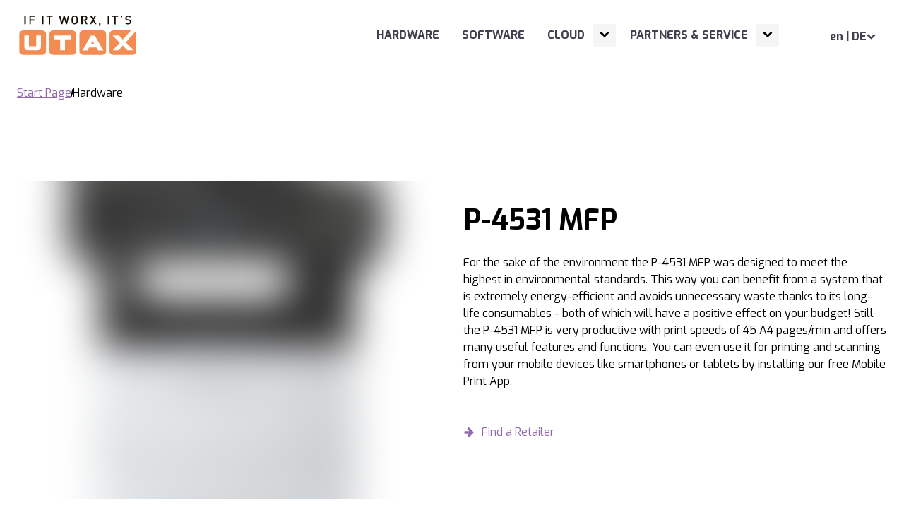

--- FILE ---
content_type: text/html; charset=utf-8
request_url: https://www.utax.com/en-de/hardware/office-printer-and-mfp/produkt/P-4531-MFP
body_size: 44878
content:
<!DOCTYPE html><html lang="en-DE"><head><meta charSet="utf-8"/><meta name="viewport" content="width=device-width"/><link rel="icon" href="/favicon/utax/favicon.ico" sizes="any"/><link rel="icon" href="/favicon/utax/icon.svg" type="image/svg+xml"/><link rel="apple-touch-icon" href="/favicon/utax/apple-touch-icon.png"/><link rel="manifest" href="/favicon/utax/manifest.webmanifest"/><meta name="facebook-domain-verification" content="ihrsv3umr84gdda2w7dpcndfjwc5fo"/><link rel="canonical" href="https://www.utax.com/en-de/hardware/office-printer-and-mfp/produkt/P-4531-MFP"/><meta http-equiv="content-language" content="en-DE"/><link rel="alternate" href="https://www.utax.com/en-de/hardware/office-printer-and-mfp/produkt/P-4531-MFP" hrefLang="en-DE"/><link rel="alternate" href="https://www.utax.com/de-de/hardware/buerodrucker-und-mfp/produkt/P-4531-MFP" hrefLang="de-DE"/><meta name="robots" content="index, follow"/><script type="application/ld+json">{"@context":"http://schema.org","@type":"BreadcrumbList","itemListElement":[{"@type":"ListItem","position":1,"name":"Start Page","item":"https://www.utax.com/en-de"},{"@type":"ListItem","position":2,"name":"Hardware","item":"https://www.utax.com/en-de/hardware"}]}</script><title>P-4531 MFP | UTAX</title><meta name="next-head-count" content="14"/><noscript data-n-css=""></noscript><script defer="" nomodule="" src="/_next/static/chunks/polyfills-42372ed130431b0a.js"></script><script defer="" src="/_next/static/chunks/160.7666e36ba0e4e8a3.js"></script><script defer="" src="/_next/static/chunks/969.3b8ff7d9f66d8d47.js"></script><script src="/_next/static/chunks/webpack-8235595748f31f89.js" defer=""></script><script src="/_next/static/chunks/framework-0cbe3b56a5f66701.js" defer=""></script><script src="/_next/static/chunks/main-a501188a958faef8.js" defer=""></script><script src="/_next/static/chunks/pages/_app-70f64b84ca0a6c4b.js" defer=""></script><script src="/_next/static/chunks/190-2ab3d9b9dd7568a2.js" defer=""></script><script src="/_next/static/chunks/932-3ac068e0ecd774e8.js" defer=""></script><script src="/_next/static/chunks/846-69d81c6f5b25db1e.js" defer=""></script><script src="/_next/static/chunks/pages/%5B...slug%5D-789da192f4e55ad7.js" defer=""></script><script src="/_next/static/YqqRMuprwJdOeI63VNc7l/_buildManifest.js" defer=""></script><script src="/_next/static/YqqRMuprwJdOeI63VNc7l/_ssgManifest.js" defer=""></script><style data-styled="" data-styled-version="6.1.13">@font-face{font-family:'Exo';src:local('Exo'),local('Exo'),url(/fonts/Exo-Regular.ttf) format('truetype');font-style:normal;font-weight:400;font-display:swap;}/*!sc*/
@font-face{font-family:'Exo';src:local('Exo'),local('Exo'),url(/fonts/Exo-Italic.ttf) format('truetype');font-style:italic;font-weight:400;font-display:swap;}/*!sc*/
@font-face{font-family:'Exo';src:local('Exo'),local('Exo'),url(/fonts/Exo-Bold.ttf) format('truetype');font-style:normal;font-weight:700;font-display:swap;}/*!sc*/
@font-face{font-family:'Exo';src:local('Exo'),local('Exo'),url(/fonts/Exo-BoldItalic.ttf) format('truetype');font-style:italic;font-weight:700;font-display:swap;}/*!sc*/
data-styled.g1[id="sc-global-iEDSUG1"]{content:"sc-global-iEDSUG1,"}/*!sc*/
html{line-height:1.15;-webkit-text-size-adjust:100%;}/*!sc*/
body{margin:0;}/*!sc*/
main{display:block;}/*!sc*/
h1{font-size:2em;margin:0.67em 0;}/*!sc*/
hr{box-sizing:content-box;height:0;overflow:visible;}/*!sc*/
pre{font-family:monospace,monospace;font-size:1em;}/*!sc*/
a{background-color:transparent;}/*!sc*/
abbr[title]{border-bottom:none;text-decoration:underline;text-decoration:underline dotted;}/*!sc*/
b,strong{font-weight:bolder;}/*!sc*/
code,kbd,samp{font-family:monospace,monospace;font-size:1em;}/*!sc*/
small{font-size:80%;}/*!sc*/
sub,sup{font-size:75%;line-height:0;position:relative;vertical-align:baseline;}/*!sc*/
sub{bottom:-0.25em;}/*!sc*/
sup{top:-0.5em;}/*!sc*/
img{border-style:none;}/*!sc*/
button,input,optgroup,select,textarea{font-family:inherit;font-size:100%;line-height:1.15;margin:0;}/*!sc*/
button,input{overflow:visible;}/*!sc*/
button,select{text-transform:none;}/*!sc*/
button,[type="button"],[type="reset"],[type="submit"]{-webkit-appearance:button;}/*!sc*/
fieldset{padding:0.35em 0.75em 0.625em;}/*!sc*/
legend{box-sizing:border-box;color:inherit;display:table;max-width:100%;padding:0;white-space:normal;}/*!sc*/
progress{vertical-align:baseline;}/*!sc*/
textarea{overflow:auto;}/*!sc*/
[type="checkbox"],[type="radio"]{box-sizing:border-box;padding:0;}/*!sc*/
[type="number"]::-webkit-inner-spin-button,[type="number"]::-webkit-outer-spin-button{height:auto;}/*!sc*/
[type="search"]{-webkit-appearance:textfield;outline-offset:-2px;}/*!sc*/
[type="search"]::-webkit-search-decoration{-webkit-appearance:none;}/*!sc*/
::-webkit-file-upload-button{-webkit-appearance:button;font:inherit;}/*!sc*/
details{display:block;}/*!sc*/
summary{display:list-item;}/*!sc*/
template{display:none;}/*!sc*/
[hidden]{display:none;}/*!sc*/
data-styled.g2[id="sc-global-bCJSHj1"]{content:"sc-global-bCJSHj1,"}/*!sc*/
.cYtisc{margin:0;font-size:2rem;font-weight:bold;line-height:1.2;}/*!sc*/
@media (min-width: 48em){.cYtisc{font-size:calc(
      2rem
      + (2.5 - 2)
      * (
        (100vw - 48rem)
        / (64 - 48)
      )
    );}}/*!sc*/
@media (min-width: 64em){.cYtisc{font-size:2.5rem;}}/*!sc*/
.ZpMLg{margin:0;font-size:1rem;font-weight:bold;line-height:1.2;}/*!sc*/
.fgQbWg{margin:0;font-size:1.375rem;font-weight:bold;line-height:1.2;}/*!sc*/
@media (min-width: 48em){.fgQbWg{font-size:calc(
      1.375rem
      + (1.75 - 1.375)
      * (
        (100vw - 48rem)
        / (64 - 48)
      )
    );}}/*!sc*/
@media (min-width: 64em){.fgQbWg{font-size:1.75rem;}}/*!sc*/
data-styled.g3[id="sc-ea23f723-0"]{content:"cYtisc,ZpMLg,fgQbWg,"}/*!sc*/
.ciqONL{font-size:1rem;font-weight:normal;position:absolute;width:1px;height:1px;padding:0;margin:-1px;overflow:hidden;clip:rect(0,0,0,0);white-space:nowrap;border-width:0;}/*!sc*/
data-styled.g4[id="sc-29a8e043-0"]{content:"ciqONL,"}/*!sc*/
.eBTBHL{display:inline-flex;align-items:center;justify-content:center;margin:0;padding:0;border:2px solid transparent;border-radius:12.5rem;font-weight:bold;line-height:1;text-align:center;text-decoration:none;background:transparent;cursor:pointer;transition:all 100ms ease;height:2rem;padding:0 1.5rem;font-size:0.875rem;background:rgba(145, 105, 170, 1);}/*!sc*/
.eBTBHL,.eBTBHL:visited{color:rgba(255, 255, 255, 1);}/*!sc*/
.eBTBHL:hover,.eBTBHL:active{color:rgba(255, 255, 255, 1);background:rgba(102, 69, 122, 1);}/*!sc*/
.eBTBHL >*:not(:last-child){margin-right:0.625rem;}/*!sc*/
.dYPYwV{display:inline-flex;align-items:center;justify-content:center;margin:0;padding:0;border:2px solid transparent;border-radius:12.5rem;font-weight:bold;line-height:1;text-align:center;text-decoration:none;background:transparent;cursor:pointer;transition:all 100ms ease;height:2rem;padding:0 1.5rem;font-size:0.875rem;}/*!sc*/
.dYPYwV,.dYPYwV:active{color:rgba(145, 105, 170, 1);}/*!sc*/
.dYPYwV:hover,.dYPYwV:active{color:rgba(102, 69, 122, 1);background:rgba(178, 150, 195, 1);}/*!sc*/
.dYPYwV >*:not(:last-child){margin-right:0.625rem;}/*!sc*/
.eXMGuv{display:inline-flex;align-items:center;justify-content:center;margin:0;padding:0;border:2px solid transparent;border-radius:12.5rem;font-weight:bold;line-height:1;text-align:center;text-decoration:none;background:transparent;cursor:pointer;transition:all 100ms ease;height:3rem;padding:0 2rem;font-size:1rem;background:rgba(145, 105, 170, 1);}/*!sc*/
.eXMGuv,.eXMGuv:visited{color:rgba(255, 255, 255, 1);}/*!sc*/
.eXMGuv:hover,.eXMGuv:active{color:rgba(255, 255, 255, 1);background:rgba(102, 69, 122, 1);}/*!sc*/
.eXMGuv >*:not(:last-child){margin-right:0.625rem;}/*!sc*/
data-styled.g5[id="sc-c87313b9-0"]{content:"eBTBHL,dYPYwV,eXMGuv,"}/*!sc*/
.fJHiZI{max-width:100%;overflow:auto;}/*!sc*/
data-styled.g6[id="sc-3111c52-0"]{content:"fJHiZI,"}/*!sc*/
.kQlanh{width:100%;border-collapse:collapse;table-layout:auto;}/*!sc*/
.kQlanh th,.kQlanh td{padding:1rem;border-top:1px solid;border-bottom:1px solid;border-left:1px solid;border-right:1px solid;border-color:rgba(198, 198, 202, 1);text-align:left;vertical-align:top;}/*!sc*/
.kQlanh tr.tr--header{border-top:0;vertical-align:bottom;background-color:rgba(245, 245, 245, 1);font-weight:bold;}/*!sc*/
.kQlanh .table__cell--hidden{width:auto;max-width:0;height:0;padding:0;border:0;line-height:0;text-indent:-9999px;}/*!sc*/
.kQlanh .sc-c87313b9-0{white-space:nowrap;}/*!sc*/
data-styled.g7[id="sc-3111c52-1"]{content:"kQlanh,"}/*!sc*/
.jENnAG{display:inline;}/*!sc*/
.jENnAG .align--center{text-align:center;}/*!sc*/
.jENnAG .align--right{text-align:right;}/*!sc*/
.jENnAG .underline{text-decoration:underline;}/*!sc*/
data-styled.g10[id="sc-e2abc5c0-0"]{content:"jENnAG,"}/*!sc*/
.gxoaTi{max-width:100%;width:100%;height:100%;}/*!sc*/
data-styled.g12[id="sc-40919802-0"]{content:"gxoaTi,"}/*!sc*/
.dXkBZB{width:100%;height:100%;}/*!sc*/
data-styled.g13[id="sc-40919802-1"]{content:"dXkBZB,"}/*!sc*/
.ihxsKI{position:absolute;top:0;right:0;bottom:0;left:0;overflow:hidden;opacity:1;transition:opacity 200ms ease 400ms;}/*!sc*/
.ihxsKI >img{position:absolute;top:0;right:0;bottom:0;left:0;width:100%;height:100%;object-fit:cover;visibility:visible;transition:visibility 0ms linear 400ms;filter:blur(20px);transform:scale(1.4);}/*!sc*/
data-styled.g14[id="sc-40919802-2"]{content:"ihxsKI,"}/*!sc*/
.jcITBO{padding-top:75.00%;overflow:hidden;}/*!sc*/
.jcITBO >div{position:absolute;top:0;right:0;bottom:0;left:0;}/*!sc*/
data-styled.g16[id="sc-bf77b595-0"]{content:"jcITBO,"}/*!sc*/
.fGHsmT{display:flex;width:100%;gap:0rem;flex-direction:column;align-items:stretch;justify-content:stretch;flex-wrap:nowrap;}/*!sc*/
.duKPXF{display:flex;width:100%;gap:1rem;flex-direction:column;align-items:stretch;justify-content:flex-end;flex-wrap:nowrap;}/*!sc*/
@media (min-width: 48em){.duKPXF{flex-direction:row-reverse;}}/*!sc*/
.cOQqqN{display:flex;width:100%;gap:1.5rem;flex-direction:column;align-items:stretch;justify-content:stretch;flex-wrap:nowrap;}/*!sc*/
.kHgLcG{display:flex;width:100%;gap:1rem;flex-direction:column;align-items:center;justify-content:stretch;flex-wrap:nowrap;}/*!sc*/
.erMXPn{display:flex;width:100%;gap:0.75rem;flex-direction:column;align-items:stretch;justify-content:stretch;flex-wrap:nowrap;}/*!sc*/
.TWfwa{display:flex;width:100%;gap:0.25rem;flex-direction:row;align-items:stretch;justify-content:stretch;flex-wrap:nowrap;}/*!sc*/
.xHjLg{display:flex;width:100%;gap:0.5rem;flex-direction:row;align-items:stretch;justify-content:stretch;flex-wrap:nowrap;}/*!sc*/
.djZscu{display:flex;width:100%;gap:1rem;flex-direction:column;align-items:stretch;justify-content:stretch;flex-wrap:nowrap;}/*!sc*/
.bAfnvG{display:flex;width:100%;gap:1rem;flex-direction:column;align-items:stretch;justify-content:stretch;flex-wrap:nowrap;}/*!sc*/
@media (min-width: 48em){.bAfnvG{flex-direction:row;}}/*!sc*/
data-styled.g17[id="sc-6e7175f-0"]{content:"fGHsmT,duKPXF,cOQqqN,kHgLcG,erMXPn,TWfwa,xHjLg,djZscu,bAfnvG,"}/*!sc*/
.iTGQKO{max-width:calc( 85.375rem + 1.5rem );margin:0 auto;padding:0 1.5rem;}/*!sc*/
data-styled.g24[id="sc-c7b83f31-0"]{content:"iTGQKO,"}/*!sc*/
.hCOPys{position:relative;}/*!sc*/
data-styled.g25[id="sc-edba08d0-0"]{content:"hCOPys,"}/*!sc*/
.cfDtAv{list-style:none;padding:0;margin:0;display:none;border-radius:4px;box-shadow:0 2px 16px 0 rgba(0,0,0,0.14);position:absolute;bottom:0;left:0;transform:translate3d(0,100%,0);z-index:1;background-color:#fff;}/*!sc*/
data-styled.g26[id="sc-edba08d0-1"]{content:"cfDtAv,"}/*!sc*/
.fHdUbW{padding:1rem 1rem 1rem 0.875rem;white-space:nowrap;border-left:4px solid white;}/*!sc*/
.fHdUbW:hover{border-color:rgba(198, 198, 202, 1);}/*!sc*/
.fHdUbW >a{text-decoration:none;}/*!sc*/
.fHdUbW >a,.fHdUbW >a:visited{color:rgba(65, 62, 77, 1);}/*!sc*/
data-styled.g27[id="sc-edba08d0-2"]{content:"fHdUbW,"}/*!sc*/
.bhaJMs{height:3.25rem;}/*!sc*/
@media (min-width: 48em){.bhaJMs{height:6.5rem;}}/*!sc*/
data-styled.g28[id="sc-3d152c12-0"]{content:"bhaJMs,"}/*!sc*/
.ebLAir{position:fixed;z-index:100;top:0;left:0;right:0;background:rgba(255, 255, 255, 1);}/*!sc*/
data-styled.g29[id="sc-3d152c12-1"]{content:"ebLAir,"}/*!sc*/
.imFddx{display:flex;align-items:center;}/*!sc*/
data-styled.g30[id="sc-3d152c12-2"]{content:"imFddx,"}/*!sc*/
.kkAGwj{width:5.4rem;height:1.875rem;order:1;flex-shrink:0;margin-right:auto;}/*!sc*/
@media (min-width: 48em){.kkAGwj{width:10.8rem;height:3.75rem;}}/*!sc*/
data-styled.g31[id="sc-3d152c12-3"]{content:"kkAGwj,"}/*!sc*/
.jlVsqj{margin:0;padding:0;border:0;background:transparent;cursor:pointer;width:2.5rem;height:2.5rem;display:flex;align-items:center;justify-content:center;z-index:106;order:3;}/*!sc*/
@media (min-width: 48em){.jlVsqj{display:none;}}/*!sc*/
data-styled.g32[id="sc-3d152c12-4"]{content:"jlVsqj,"}/*!sc*/
.iwkVpR{display:none;position:fixed;z-index:105;top:0;right:0;bottom:0;width:min(100vw,400px);max-width:20rem;padding-top:4.25rem;background:rgba(255, 255, 255, 1);box-shadow:0 2px 16px 0 rgba(0, 0, 0, 0.16);height:100vh;overflow:auto;scrollbar-width:thin;scrollbar-color:rgba(198, 198, 202, 1) transparent;}/*!sc*/
@media (min-width: 48em){.iwkVpR{height:100%;display:flex;position:static;width:auto;max-width:none;padding:0;box-shadow:none;order:2;}}/*!sc*/
data-styled.g33[id="sc-3d152c12-5"]{content:"iwkVpR,"}/*!sc*/
.fBgIMx{display:none;position:fixed;z-index:104;top:0;right:0;bottom:0;left:0;background:rgba(0, 0, 0, 0.2);}/*!sc*/
@media (min-width: 48em){.fBgIMx{display:none;}}/*!sc*/
data-styled.g34[id="sc-3d152c12-6"]{content:"fBgIMx,"}/*!sc*/
.hAJdVp{order:2;margin-left:3rem;}/*!sc*/
data-styled.g35[id="sc-3d152c12-7"]{content:"hAJdVp,"}/*!sc*/
.bZzMXr{font-weight:bold;color:rgba(65, 62, 77, 1);padding:1rem;border:0;background-color:#fff;cursor:pointer;display:flex;align-items:center;gap:0.5rem;white-space:nowrap;}/*!sc*/
.bZzMXr svg{width:0.8em;height:0.8em;transform:rotateX(0);transition:transform 0.3s ease-in-out;}/*!sc*/
data-styled.g36[id="sc-3d152c12-8"]{content:"bZzMXr,"}/*!sc*/
.hCQfFe{margin-bottom:4rem;}/*!sc*/
.sc-c7b83f31-0>.hCQfFe:last-child{margin-bottom:0;}/*!sc*/
.cUXytk{margin-bottom:2rem;}/*!sc*/
.sc-c7b83f31-0>.cUXytk:last-child{margin-bottom:0;}/*!sc*/
data-styled.g41[id="sc-737daa70-0"]{content:"hCQfFe,cUXytk,"}/*!sc*/
.bwutvb{margin-bottom:0rem;width:calc(((100% - 22rem) / 12) * 12 + 22rem);}/*!sc*/
.sc-737daa70-0>.bwutvb:last-child{margin-bottom:0;}/*!sc*/
.hZBpsU{margin-bottom:0rem;width:calc(((100% - 22rem) / 12) * 12 + 22rem);}/*!sc*/
@media (min-width: 48em){.hZBpsU{width:calc(((100% - 22rem) / 12) * 10 + 18rem);margin-left:calc(((100% - 22rem) / 12) * 1 + 2rem);}}/*!sc*/
.sc-737daa70-0>.hZBpsU:last-child{margin-bottom:0;}/*!sc*/
.eorcwz{margin-bottom:4rem;width:calc(((100% - 22rem) / 12) * 12 + 22rem);}/*!sc*/
.sc-737daa70-0>.eorcwz:last-child{margin-bottom:0;}/*!sc*/
.kVUeJB{margin-bottom:2rem;width:calc(((100% - 22rem) / 12) * 12 + 22rem);}/*!sc*/
.sc-737daa70-0>.kVUeJB:last-child{margin-bottom:0;}/*!sc*/
.hKslHt{margin-bottom:2rem;width:calc(((100% - 22rem) / 12) * 12 + 22rem);}/*!sc*/
@media (min-width: 64em){.hKslHt{width:calc(((100% - 22rem) / 12) * 3 + 4rem);}}/*!sc*/
.sc-737daa70-0>.hKslHt:last-child{margin-bottom:0;}/*!sc*/
data-styled.g45[id="sc-f7761807-0"]{content:"bwutvb,hZBpsU,eorcwz,kVUeJB,hKslHt,"}/*!sc*/
.fHZkLb{display:flex;flex-direction:column-reverse;align-items:stretch;}/*!sc*/
@media (min-width: 48em){.fHZkLb{flex-direction:row;}}/*!sc*/
data-styled.g79[id="sc-e3d3e811-0"]{content:"fHZkLb,"}/*!sc*/
.gPHbyV{margin-top:2rem;}/*!sc*/
data-styled.g81[id="sc-e3d3e811-2"]{content:"gPHbyV,"}/*!sc*/
.hBOElv{flex:1 1 67%;}/*!sc*/
.hBOElv >*:first-child{margin-top:0;}/*!sc*/
data-styled.g82[id="sc-e3d3e811-3"]{content:"hBOElv,"}/*!sc*/
.gIoQFG{display:grid;gap:2rem;grid-template-columns:repeat(1, minmax(0, 1fr));}/*!sc*/
@media (min-width: 35.5em){.gIoQFG{grid-template-columns:repeat(2, minmax(0, 1fr));}}/*!sc*/
@media (min-width: 48em){.gIoQFG{grid-template-columns:repeat(3, minmax(0, 1fr));}}/*!sc*/
@media (min-width: 64em){.gIoQFG{grid-template-columns:repeat(4, minmax(0, 1fr));}}/*!sc*/
data-styled.g84[id="sc-26056077-0"]{content:"gIoQFG,"}/*!sc*/
.jPwjBD{padding:0px;}/*!sc*/
.jPwjBD:before{content:'';width:100vw;margin-left:calc(-50vw + 50%);position:absolute;top:0;right:0;bottom:0;left:0;background:rgba(255, 255, 255, 1);}/*!sc*/
@media (min-width: 105em){.jPwjBD:before{width:105rem;margin-left:calc(-52.5rem + 50%);}}/*!sc*/
data-styled.g85[id="sc-28cbfc92-0"]{content:"jPwjBD,"}/*!sc*/
.ccIMgV{padding:1.5rem;border-radius:1rem;background:rgba(255, 255, 255, 1);}/*!sc*/
data-styled.g86[id="sc-b0bf70ca-0"]{content:"ccIMgV,"}/*!sc*/
.BONLE{position:absolute;top:0.125rem;left:1rem;font-size:75%;color:inherit;transition:all 100ms ease;}/*!sc*/
data-styled.g99[id="sc-45712e75-0"]{content:"BONLE,"}/*!sc*/
.kEjtVh{display:block;width:100%;height:3.5rem;padding:0 2.5rem 0 1rem;border:1px solid rgba(160, 159, 166, 1);border-radius:0.5rem;background:rgba(245, 245, 245, 1);transition:border-color 100ms ease;}/*!sc*/
.kEjtVh::placeholder{color:rgba(122, 120, 131, 1);opacity:0;transition:opacity 100ms ease;}/*!sc*/
.kEjtVh:focus{outline:none;border-color:rgba(242, 140, 83, 1)!important;}/*!sc*/
.kEjtVh:focus::placeholder{opacity:1;}/*!sc*/
.kEjtVh:placeholder-shown:not(:focus)+.sc-45712e75-0{top:calc((3.5rem - (1rem * 1.5)) / 2);font-size:100%;color:rgba(122, 120, 131, 1);cursor:text;}/*!sc*/
data-styled.g100[id="sc-45712e75-1"]{content:"kEjtVh,"}/*!sc*/
.eIWwVm:hover .sc-45712e75-1{border-color:currentColor;}/*!sc*/
data-styled.g101[id="sc-45712e75-2"]{content:"eIWwVm,"}/*!sc*/
.ewoGyY{display:flex;align-items:center;justify-content:center;margin:0;padding:0;border:0;background:transparent;width:2.5rem;position:absolute;top:0;bottom:0;right:0;font-size:1rem;cursor:pointer;}/*!sc*/
data-styled.g103[id="sc-45712e75-4"]{content:"ewoGyY,"}/*!sc*/
.ihRTNG{display:flex;flex-direction:column;min-height:100vh;background:rgba(255, 255, 255, 1);}/*!sc*/
.ihRTNG #pagelayout-breadcrumb{padding:1rem 0;}/*!sc*/
.ihRTNG >footer{margin-top:10rem;}/*!sc*/
data-styled.g106[id="sc-33de7540-0"]{content:"ihRTNG,"}/*!sc*/
.kObjIG{position:absolute;z-index:1000;left:50%;transform:translate(-50%,-100vh);padding:1rem;font-weight:bold;color:inherit;text-decoration:none;background:rgba(255, 255, 255, 1);}/*!sc*/
.kObjIG:focus{transform:translate(-50%,0);}/*!sc*/
data-styled.g107[id="sc-33de7540-1"]{content:"kObjIG,"}/*!sc*/
.kdRvMO{display:flex;gap:0.5rem;align-items:center;list-style:none;margin:0;padding:0;}/*!sc*/
data-styled.g108[id="sc-f8566df3-0"]{content:"kdRvMO,"}/*!sc*/
.hcrtxb{display:flex;gap:0.5rem;align-items:baseline;}/*!sc*/
.hcrtxb+.hcrtxb:before{transform:rotate(15deg);border-right:0.1em solid currentcolor;height:0.7em;content:'';}/*!sc*/
data-styled.g109[id="sc-f8566df3-1"]{content:"hcrtxb,"}/*!sc*/
.fPmILG{font-size:1rem;line-height:1.5;color:rgba(160, 159, 166, 1);background:rgba(65, 62, 77, 1);}/*!sc*/
data-styled.g111[id="sc-7f4c294d-0"]{content:"fPmILG,"}/*!sc*/
.eNkmvH{padding:3rem 0;}/*!sc*/
.eNkmvH:not(:first-child:last-child){border-top:1px solid rgba(160, 159, 166, 1);}/*!sc*/
data-styled.g112[id="sc-7f4c294d-1"]{content:"eNkmvH,"}/*!sc*/
.geKQKj >*:not(:first-child){margin-top:3rem;}/*!sc*/
@media (min-width: 64em){.geKQKj{display:flex;align-items:flex-start;justify-content:space-between;}.geKQKj >*:not(:first-child){margin-top:0;}.geKQKj >*{flex:0 0 50%;}}/*!sc*/
data-styled.g113[id="sc-7f4c294d-2"]{content:"geKQKj,"}/*!sc*/
.leUowx >*:not(:first-child){margin-top:1rem;}/*!sc*/
@media (min-width: 64em){.leUowx{display:flex;align-items:center;justify-content:space-between;}.leUowx >*:not(:first-child){margin-top:0;}}/*!sc*/
data-styled.g114[id="sc-7f4c294d-3"]{content:"leUowx,"}/*!sc*/
.cTlLXj{margin:0;padding:0;list-style:none;display:flex;flex-direction:column;align-items:center;justify-content:center;}/*!sc*/
data-styled.g115[id="sc-7f4c294d-4"]{content:"cTlLXj,"}/*!sc*/
@media (min-width: 48em){.ljWdeP{align-items:flex-start;}}/*!sc*/
data-styled.g116[id="sc-7f4c294d-5"]{content:"ljWdeP,"}/*!sc*/
.hRlewf >.sc-7f4c294d-5:not(:first-child){margin-top:1rem;}/*!sc*/
@media (min-width: 48em){.hRlewf{display:flex;align-items:flex-start;}.hRlewf >.sc-7f4c294d-5:not(:first-child){margin-top:0;}.hRlewf >.sc-7f4c294d-5{flex:1 1 0px;}}/*!sc*/
data-styled.g117[id="sc-7f4c294d-6"]{content:"hRlewf,"}/*!sc*/
.jgBzBl{display:block;font-size:inherit;line-height:inherit;text-align:center;}/*!sc*/
data-styled.g119[id="sc-7f4c294d-8"]{content:"jgBzBl,"}/*!sc*/
.fBiRiR{flex-direction:row;flex-wrap:wrap;margin:0 -0.75rem;}/*!sc*/
.fBiRiR >li{margin:0 0.75rem;}/*!sc*/
data-styled.g120[id="sc-7f4c294d-9"]{content:"fBiRiR,"}/*!sc*/
.biKYol{display:flex;flex-direction:column;align-items:center;justify-content:center;text-decoration:none;}/*!sc*/
.biKYol svg{font-size:2rem;margin-bottom:0.5rem;}/*!sc*/
.biKYol,.biKYol:visited{color:inherit;}/*!sc*/
.biKYol:hover{color:rgba(255, 255, 255, 1);text-decoration:underline;}/*!sc*/
data-styled.g121[id="sc-7f4c294d-10"]{content:"biKYol,"}/*!sc*/
.uYOwm{position:static;}/*!sc*/
data-styled.g122[id="sc-fc3e6771-0"]{content:"uYOwm,"}/*!sc*/
.dtyTJZ{height:100%;position:static;display:flex;list-style:none;margin:0;padding:0;flex-direction:column;}/*!sc*/
@media (min-width: 48em){.dtyTJZ{flex-direction:row;}}/*!sc*/
data-styled.g123[id="sc-fc3e6771-1"]{content:"dtyTJZ,"}/*!sc*/
.kZdfiU{display:none;}/*!sc*/
@media (min-width: 48em){.kZdfiU{position:absolute;background-color:white;top:100%;left:0;width:100%;min-height:350px;box-shadow:0 10px 10px rgba(0,0,0,0.1);padding:2rem;}}/*!sc*/
data-styled.g124[id="sc-fc3e6771-2"]{content:"kZdfiU,"}/*!sc*/
@media (min-width: 48em){.cgVdFV{position:relative;height:100%;width:100%;display:grid;grid-template-columns:2fr 1fr;grid-gap:1rem;}}/*!sc*/
data-styled.g125[id="sc-fc3e6771-3"]{content:"cgVdFV,"}/*!sc*/
.liBasv{list-style:none;margin:0;padding:0;border-left:5px solid rgba(198, 198, 202, 1);display:flex;flex-direction:column;position:static;height:100%;overflow-y:auto;scrollbar-width:thin;scrollbar-color:rgba(198, 198, 202, 1) transparent;}/*!sc*/
@media (min-width: 48em){.liBasv{border-left:none;animation:goXolO 0.15s ease-in-out;}}/*!sc*/
data-styled.g126[id="sc-fc3e6771-4"]{content:"liBasv,"}/*!sc*/
.dDUOtu{height:100%;width:100%;padding:0 0.5rem 0 0;display:flex;justify-content:space-between;align-items:center;border-bottom:1px solid rgba(198, 198, 202, 1);}/*!sc*/
data-styled.g127[id="sc-fc3e6771-5"]{content:"dDUOtu,"}/*!sc*/
.eyATiQ{height:100%;}/*!sc*/
@media (min-width: 48em){.eyATiQ{position:static;border-bottom:4px solid transparent;}.eyATiQ:hover{border-color:rgba(198, 198, 202, 1);color:inherit;}.eyATiQ>.sc-fc3e6771-5{border-bottom:none;}}/*!sc*/
data-styled.g128[id="sc-fc3e6771-6"]{content:"eyATiQ,"}/*!sc*/
.gbmvin{appearance:none;background:none;font-size:14px;line-height:1;border:0;padding:0.25rem;border-radius:2px;width:2rem;height:2rem;background-color:rgba(245, 245, 245, 1);color:inherit;}/*!sc*/
.gbmvin:focus-visible{outline:2px solid rgba(145, 105, 170, 1);outline-offset:3px;}/*!sc*/
@media (min-width: 48em){@media (hover:hover){.sc-fc3e6771-6>*>.gbmvin:not(:focus){position:absolute;width:1px;height:1px;padding:0;margin:-1px;overflow:hidden;clip:rect(0,0,0,0);white-space:nowrap;border-width:0;}}.gbmvin svg{transform:rotateX(0);}}/*!sc*/
.hrKRFH{appearance:none;background:none;font-size:14px;line-height:1;border:0;padding:0.25rem;border-radius:2px;width:2rem;height:2rem;background-color:rgba(245, 245, 245, 1);color:inherit;}/*!sc*/
.hrKRFH:focus-visible{outline:2px solid rgba(145, 105, 170, 1);outline-offset:3px;}/*!sc*/
@media (min-width: 48em){@media (hover:hover){.sc-fc3e6771-6>*>.hrKRFH:not(:focus){position:absolute;width:1px;height:1px;padding:0;margin:-1px;overflow:hidden;clip:rect(0,0,0,0);white-space:nowrap;border-width:0;}}.hrKRFH svg{transform:rotateZ(-90deg) rotateX(0);}}/*!sc*/
data-styled.g129[id="sc-fc3e6771-7"]{content:"gbmvin,hrKRFH,"}/*!sc*/
.lpgdkK{padding:0.75rem;text-decoration:none;font-weight:bold;text-transform:uppercase;display:flex;align-items:center;}/*!sc*/
@media (min-width: 48em){.lpgdkK{height:100%;}}/*!sc*/
.lpgdkK,.lpgdkK:visited{color:rgba(65, 62, 77, 1);}/*!sc*/
.lpgdkK:focus-visible{outline:2px solid rgba(145, 105, 170, 1);border-radius:2px;}/*!sc*/
data-styled.g130[id="sc-fc3e6771-8"]{content:"lpgdkK,"}/*!sc*/
.iBJPex{position:static;display:flex;flex-direction:column;width:100%;}/*!sc*/
@media (min-width: 48em){.iBJPex{padding:0;flex-direction:row;}.iBJPex .sc-fc3e6771-5{margin-right:2rem;}}/*!sc*/
data-styled.g131[id="sc-fc3e6771-9"]{content:"iBJPex,"}/*!sc*/
.kQkibC{font-weight:normal;display:block;text-decoration:none;padding:0.75rem;}/*!sc*/
.kQkibC,.kQkibC:visited{color:black;}/*!sc*/
.kQkibC:focus-visible{outline:2px solid rgba(145, 105, 170, 1);border-radius:4px;}/*!sc*/
data-styled.g132[id="sc-fc3e6771-10"]{content:"kQkibC,"}/*!sc*/
@media (min-width: 48em){.jOvmOl{height:100%;width:50%;min-height:0;transform:translateX(0%);}}/*!sc*/
data-styled.g133[id="sc-fc3e6771-11"]{content:"jOvmOl,"}/*!sc*/
.fhRxEA:before{content:'';width:100vw;margin-left:calc(-50vw + 50%);position:absolute;top:0;right:0;bottom:0;left:0;background:rgba(255, 255, 255, 1);}/*!sc*/
@media (min-width: 105em){.fhRxEA:before{width:105rem;margin-left:calc(-52.5rem + 50%);}}/*!sc*/
data-styled.g136[id="sc-922fd408-1"]{content:"fhRxEA,"}/*!sc*/
.cDPKzh{display:flex;overflow:auto;}/*!sc*/
data-styled.g137[id="sc-922fd408-2"]{content:"cDPKzh,"}/*!sc*/
.crWVdS{margin:0;padding:1rem 2rem;border:0;line-height:1;color:rgba(145, 105, 170, 1);background:transparent;white-space:nowrap;cursor:pointer;transition:all 100ms ease;padding-bottom:0.75rem;border-bottom:0.25rem solid transparent;font-weight:bold;border-color:currentColor;color:rgba(242, 140, 83, 1);}/*!sc*/
.crWVdS:focus{outline:0;}/*!sc*/
.crWVdS:hover{border-color:rgba(198, 198, 202, 1);}/*!sc*/
@media (min-width: 48em){.crWVdS{font-size:1.25rem;}}/*!sc*/
.cDTGmA{margin:0;padding:1rem 2rem;border:0;line-height:1;color:rgba(145, 105, 170, 1);background:transparent;white-space:nowrap;cursor:pointer;transition:all 100ms ease;padding-bottom:0.75rem;border-bottom:0.25rem solid transparent;font-weight:bold;}/*!sc*/
.cDTGmA:focus{outline:0;}/*!sc*/
.cDTGmA:hover{border-color:rgba(198, 198, 202, 1);}/*!sc*/
.cDTGmA:hover{color:rgba(102, 69, 122, 1);}/*!sc*/
@media (min-width: 48em){.cDTGmA{font-size:1.25rem;}}/*!sc*/
.gcZNIM{margin:0;padding:1rem 2rem;border:0;line-height:1;color:rgba(145, 105, 170, 1);background:transparent;white-space:nowrap;cursor:pointer;transition:all 100ms ease;color:rgba(242, 140, 83, 1);}/*!sc*/
.gcZNIM:focus{outline:0;}/*!sc*/
.gcZNIM:hover{text-decoration:underline;}/*!sc*/
.eGQIqf{margin:0;padding:1rem 2rem;border:0;line-height:1;color:rgba(145, 105, 170, 1);background:transparent;white-space:nowrap;cursor:pointer;transition:all 100ms ease;}/*!sc*/
.eGQIqf:focus{outline:0;}/*!sc*/
.eGQIqf:hover{text-decoration:underline;}/*!sc*/
.eGQIqf:hover{color:rgba(102, 69, 122, 1);}/*!sc*/
data-styled.g138[id="sc-922fd408-3"]{content:"crWVdS,cDTGmA,gcZNIM,eGQIqf,"}/*!sc*/
.bmYIHX{padding:6rem 0;}/*!sc*/
.bmYIHX:before{content:'';width:100vw;margin-left:calc(-50vw + 50%);position:absolute;top:0;right:0;bottom:0;left:0;background:rgba(245, 245, 245, 1);}/*!sc*/
@media (min-width: 105em){.bmYIHX:before{width:105rem;margin-left:calc(-52.5rem + 50%);}}/*!sc*/
.bmYIHX >.sc-922fd408-0{margin-top:-6rem;}/*!sc*/
.bmYIHX >.sc-922fd408-0 >.sc-922fd408-1:before{border-top:1px solid rgba(198, 198, 202, 1);}/*!sc*/
data-styled.g139[id="sc-922fd408-4"]{content:"bmYIHX,"}/*!sc*/
.haBRGx .sc-3111c52-1 th,.haBRGx .sc-3111c52-1 td{vertical-align:middle;}/*!sc*/
.haBRGx .sc-3111c52-1 th:last-child,.haBRGx .sc-3111c52-1 td:last-child{width:1px;}/*!sc*/
data-styled.g140[id="sc-2197ac7a-0"]{content:"haBRGx,"}/*!sc*/
.cBWciV{color:rgba(122, 120, 131, 1);}/*!sc*/
data-styled.g141[id="sc-2197ac7a-1"]{content:"cBWciV,"}/*!sc*/
.dJYHaF .sc-3111c52-1 th,.dJYHaF .sc-3111c52-1 td{vertical-align:middle;}/*!sc*/
.dJYHaF .sc-3111c52-1 th:last-child,.dJYHaF .sc-3111c52-1 td:last-child{width:1px;}/*!sc*/
data-styled.g142[id="sc-4a250740-0"]{content:"dJYHaF,"}/*!sc*/
.fXkGfz{color:rgba(122, 120, 131, 1);white-space:nowrap;}/*!sc*/
data-styled.g143[id="sc-4a250740-1"]{content:"fXkGfz,"}/*!sc*/
.cITMEP{display:grid;grid-template-areas:'image' '.' 'text';grid-template-columns:100%;grid-template-rows:auto 2rem auto;align-items:start;padding:6rem 0;}/*!sc*/
@media (min-width: 48em){.cITMEP{grid-template-areas:'image . text';grid-template-columns:1fr 2rem 1fr;grid-template-rows:auto;}}/*!sc*/
.cITMEP:before{content:'';width:100vw;margin-left:calc(-50vw + 50%);position:absolute;top:0;right:0;bottom:0;left:0;background:rgba(255, 255, 255, 1);}/*!sc*/
@media (min-width: 105em){.cITMEP:before{width:105rem;margin-left:calc(-52.5rem + 50%);}}/*!sc*/
data-styled.g144[id="sc-261d094f-0"]{content:"cITMEP,"}/*!sc*/
.eKEfuN{grid-area:text;}/*!sc*/
@media (min-width: 48em){.eKEfuN{padding-top:2rem;}}/*!sc*/
data-styled.g145[id="sc-261d094f-1"]{content:"eKEfuN,"}/*!sc*/
.kDNAqS{grid-area:image;}/*!sc*/
data-styled.g146[id="sc-261d094f-2"]{content:"kDNAqS,"}/*!sc*/
.sTmbA{margin:1.5rem 0 0;font-size:1.25rem;}/*!sc*/
data-styled.g147[id="sc-261d094f-3"]{content:"sTmbA,"}/*!sc*/
.dpDjzI{display:inline-flex;align-items:center;justify-content:center;margin-top:2rem;text-decoration:none;transition:color 100ms ease;}/*!sc*/
.dpDjzI,.dpDjzI:visited{color:rgba(145, 105, 170, 1);}/*!sc*/
.dpDjzI:hover{color:rgba(102, 69, 122, 1);text-decoration:underline;}/*!sc*/
.dpDjzI >*:not(:last-child){margin-right:0.625rem;}/*!sc*/
data-styled.g148[id="sc-261d094f-4"]{content:"dpDjzI,"}/*!sc*/
.czMyKQ{counter-reset:footnotes;}/*!sc*/
data-styled.g149[id="sc-5bb10156-0"]{content:"czMyKQ,"}/*!sc*/
.cHeGbJ:not(:last-child){margin-bottom:2.5rem;}/*!sc*/
.cHeGbJ .sc-ea23f723-0{margin-bottom:1rem;padding-bottom:0.5rem;border-bottom:1px solid currentColor;}/*!sc*/
.cHeGbJ ul{margin:0;padding:0;list-style-type:none;}/*!sc*/
.cHeGbJ ul li{display:flex;flex-direction:column;}/*!sc*/
.cHeGbJ ul li:not(:last-child){margin-bottom:1rem;}/*!sc*/
@media (min-width: 48em){.cHeGbJ ul li{flex-direction:row;}.cHeGbJ ul li >span:first-child{flex:0 0 auto;width:15.625rem;margin-right:2rem;}}/*!sc*/
data-styled.g150[id="sc-5bb10156-1"]{content:"cHeGbJ,"}/*!sc*/
.jTewEa{color:rgba(122, 120, 131, 1);}/*!sc*/
.jTewEa a{counter-increment:footnotes;text-decoration:none;cursor:text;}/*!sc*/
.jTewEa a,.jTewEa a:visited,.jTewEa a:hover{color:inherit;}/*!sc*/
.jTewEa a:after{content:'[' counter(footnotes) ']';margin-left:0.125rem;font-size:0.6em;vertical-align:super;cursor:pointer;transition:color 100ms ease;}/*!sc*/
.jTewEa a:after,.jTewEa a:visited:after{color:rgba(145, 105, 170, 1);}/*!sc*/
.jTewEa a:hover:after{color:rgba(102, 69, 122, 1);}/*!sc*/
data-styled.g151[id="sc-5bb10156-2"]{content:"jTewEa,"}/*!sc*/
.buLyyt{counter-reset:li;}/*!sc*/
.buLyyt ol{margin:0;padding:0;list-style-type:none;font-size:0.875rem;color:rgba(122, 120, 131, 1);}/*!sc*/
.buLyyt ol li{counter-increment:li;display:flex;}/*!sc*/
.buLyyt ol li:not(:last-child){margin-bottom:1rem;}/*!sc*/
.buLyyt ol li:before{content:'[' counter(li) ']';flex:0 0 auto;width:2.5rem;}/*!sc*/
.buLyyt ol li:target>span{background:rgba(178, 150, 195, 1);}/*!sc*/
.buLyyt ol a{margin-left:0.5rem;text-decoration:none;}/*!sc*/
data-styled.g152[id="sc-5bb10156-3"]{content:"buLyyt,"}/*!sc*/
*,*:before,*:after{position:relative;box-sizing:border-box;}/*!sc*/
html,body{font-family:'Exo',BlinkMacSystemFont,-apple-system,'Segoe UI',Roboto,'Helvetica Neue',Helvetica,Arial,sans-serif;font-size:100%;line-height:1.5;color:rgba(0, 0, 0, 1);text-rendering:optimizeLegibility;-moz-osx-font-smoothing:grayscale;-webkit-font-smoothing:antialiased;}/*!sc*/
html{scroll-behavior:smooth;scroll-padding-top:3.5rem;}/*!sc*/
@media (min-width:48rem){html{scroll-padding-top:7rem;}}/*!sc*/
img{max-width:100%;}/*!sc*/
.p--heading-1{font-weight:bold;font-size:2.125rem;}/*!sc*/
.p--heading-2{font-weight:bold;font-size:1.875rem;}/*!sc*/
.p--heading-3{font-weight:bold;font-size:1.5rem;}/*!sc*/
a{text-decoration:underline;transition:color 100ms ease;}/*!sc*/
a,a:visited{color:rgba(145, 105, 170, 1);}/*!sc*/
a:hover{color:rgba(102, 69, 122, 1);}/*!sc*/
a#CybotCookiebotDialogPoweredbyCybot,div#CybotCookiebotDialogPoweredByText,div#CybotCookiebotDialogPoweredbyLink{display:none;}/*!sc*/
#CookiebotWidget .CookiebotWidget-body .CookiebotWidget-main-logo{display:none;}/*!sc*/
data-styled.g153[id="sc-global-iEDSUG2"]{content:"sc-global-iEDSUG2,"}/*!sc*/
@keyframes goXolO{from{opacity:0;transform:translateX(-8px);}to{opacity:1;transform:translateX(0);}}/*!sc*/
data-styled.g154[id="sc-keyframes-goXolO"]{content:"goXolO,"}/*!sc*/
</style></head><body><div id="__next"><noscript><iframe src="https://load.sst.triumph-adler.com/ns.html?id=GTM-P34J6KF" height="0" width="0" style="display:none;visibility:hidden"></iframe></noscript><div class="sc-33de7540-0 ihRTNG"><a href="/en-de/hardware/office-printer-and-mfp/produkt/P-4531-MFP#pageLayout-main" class="sc-33de7540-1 kObjIG">Skip to main content</a><header><div class="sc-3d152c12-0 bhaJMs"><div class="sc-3d152c12-1 ebLAir"><div class="sc-3d152c12-6 fBgIMx"></div><div class="sc-c7b83f31-0 iTGQKO"><div class="sc-3d152c12-0 sc-3d152c12-2 bhaJMs imFddx"><a title="Homepage" href="/en-de" class="sc-3d152c12-3 kkAGwj"><svg xmlns="http://www.w3.org/2000/svg" xmlns:xlink="http://www.w3.org/1999/xlink" version="1.1" viewBox="0 0 288 100" role="img" focusable="false" aria-hidden="true"><use href="/svgs/utax-logo.svg#logo" xlink:href="/svgs/utax-logo.svg#logo"></use></svg></a><button type="button" aria-expanded="false" aria-label="Open menu with navigation" class="sc-3d152c12-4 jlVsqj"><svg xmlns="http://www.w3.org/2000/svg" xmlns:xlink="http://www.w3.org/1999/xlink" version="1.1" viewBox="0 0 24 24" width="1em" height="1em" role="img" focusable="false" fill="currentColor" aria-hidden="true"><use href="/svgs/icons-symbol-defs.svg#icon-bars" xlink:href="/svgs/icons-symbol-defs.svg#icon-bars"></use></svg></button><div class="sc-3d152c12-5 iwkVpR"><nav class="sc-fc3e6771-0 uYOwm"><h2 class="sc-29a8e043-0 ciqONL">Main Navigation</h2><ul class="sc-fc3e6771-1 dtyTJZ"><li aria-expanded="false" class="sc-fc3e6771-6 eyATiQ"><div class="sc-fc3e6771-5 dDUOtu"><a href="/en-de/hardware" class="sc-fc3e6771-8 lpgdkK">Hardware</a></div><div class="sc-fc3e6771-2 kZdfiU"><div class="sc-fc3e6771-3 cgVdFV"><div class="sc-fc3e6771-11 jOvmOl"><ul class="sc-fc3e6771-4 liBasv"></ul></div></div></div></li><li aria-expanded="false" class="sc-fc3e6771-6 eyATiQ"><div class="sc-fc3e6771-5 dDUOtu"><a href="/en-de/software" class="sc-fc3e6771-8 lpgdkK">Software</a></div><div class="sc-fc3e6771-2 kZdfiU"><div class="sc-fc3e6771-3 cgVdFV"><div class="sc-fc3e6771-11 jOvmOl"><ul class="sc-fc3e6771-4 liBasv"></ul></div></div></div></li><li aria-expanded="false" class="sc-fc3e6771-6 eyATiQ"><div class="sc-fc3e6771-5 dDUOtu"><a href="/en-de/cloud" class="sc-fc3e6771-8 lpgdkK">Cloud</a><button type="button" class="sc-fc3e6771-7 gbmvin"><span class="sc-29a8e043-0 ciqONL">Open<!-- --> Next NavigationLevel</span><svg xmlns="http://www.w3.org/2000/svg" xmlns:xlink="http://www.w3.org/1999/xlink" version="1.1" viewBox="0 0 24 24" width="1em" height="1em" role="img" focusable="false" fill="currentColor" aria-hidden="true"><use href="/svgs/icons-symbol-defs.svg#icon-chevron-down" xlink:href="/svgs/icons-symbol-defs.svg#icon-chevron-down"></use></svg></button></div><div class="sc-fc3e6771-2 kZdfiU"><div class="sc-fc3e6771-3 cgVdFV"><div class="sc-fc3e6771-11 jOvmOl"><ul class="sc-fc3e6771-4 liBasv"><li aria-expanded="false" class="sc-fc3e6771-9 iBJPex"><div class="sc-fc3e6771-5 dDUOtu"><a href="/en-de/cloud/utax-cloud-information-manager" class="sc-fc3e6771-10 kQkibC">UTAX Cloud Information Manager</a></div></li><li aria-expanded="false" class="sc-fc3e6771-9 iBJPex"><div class="sc-fc3e6771-5 dDUOtu"><a href="/en-de/cloud/utax-cloud-capture" class="sc-fc3e6771-10 kQkibC">UTAX Cloud Capture</a></div></li></ul></div></div></div></li><li aria-expanded="false" class="sc-fc3e6771-6 eyATiQ"><div class="sc-fc3e6771-5 dDUOtu"><a href="/en-de/partners-service" class="sc-fc3e6771-8 lpgdkK">Partners &amp; Service</a><button type="button" class="sc-fc3e6771-7 gbmvin"><span class="sc-29a8e043-0 ciqONL">Open<!-- --> Next NavigationLevel</span><svg xmlns="http://www.w3.org/2000/svg" xmlns:xlink="http://www.w3.org/1999/xlink" version="1.1" viewBox="0 0 24 24" width="1em" height="1em" role="img" focusable="false" fill="currentColor" aria-hidden="true"><use href="/svgs/icons-symbol-defs.svg#icon-chevron-down" xlink:href="/svgs/icons-symbol-defs.svg#icon-chevron-down"></use></svg></button></div><div class="sc-fc3e6771-2 kZdfiU"><div class="sc-fc3e6771-3 cgVdFV"><div class="sc-fc3e6771-11 jOvmOl"><ul class="sc-fc3e6771-4 liBasv"><li aria-expanded="false" class="sc-fc3e6771-9 iBJPex"><div class="sc-fc3e6771-5 dDUOtu"><a href="/en-de/partners-service/about-utax" class="sc-fc3e6771-10 kQkibC">About UTAX</a></div></li><li aria-expanded="false" class="sc-fc3e6771-9 iBJPex"><div class="sc-fc3e6771-5 dDUOtu"><a href="/en-de/partners-service/environment" class="sc-fc3e6771-10 kQkibC">Environment</a><button type="button" class="sc-fc3e6771-7 hrKRFH"><span class="sc-29a8e043-0 ciqONL">Open<!-- --> Next NavigationLevel</span><svg xmlns="http://www.w3.org/2000/svg" xmlns:xlink="http://www.w3.org/1999/xlink" version="1.1" viewBox="0 0 24 24" width="1em" height="1em" role="img" focusable="false" fill="currentColor" aria-hidden="true"><use href="/svgs/icons-symbol-defs.svg#icon-chevron-down" xlink:href="/svgs/icons-symbol-defs.svg#icon-chevron-down"></use></svg></button></div></li><li aria-expanded="false" class="sc-fc3e6771-9 iBJPex"><div class="sc-fc3e6771-5 dDUOtu"><a href="/en-de/partners-service/contact" class="sc-fc3e6771-10 kQkibC">Contact</a></div></li><li aria-expanded="false" class="sc-fc3e6771-9 iBJPex"><div class="sc-fc3e6771-5 dDUOtu"><a href="/en-de/partners-service/press" class="sc-fc3e6771-10 kQkibC">Press</a><button type="button" class="sc-fc3e6771-7 hrKRFH"><span class="sc-29a8e043-0 ciqONL">Open<!-- --> Next NavigationLevel</span><svg xmlns="http://www.w3.org/2000/svg" xmlns:xlink="http://www.w3.org/1999/xlink" version="1.1" viewBox="0 0 24 24" width="1em" height="1em" role="img" focusable="false" fill="currentColor" aria-hidden="true"><use href="/svgs/icons-symbol-defs.svg#icon-chevron-down" xlink:href="/svgs/icons-symbol-defs.svg#icon-chevron-down"></use></svg></button></div></li></ul></div></div></div></li></ul></nav></div><div class="sc-3d152c12-7 hAJdVp"><div class="sc-edba08d0-0 hCOPys"><button class="sc-3d152c12-8 bZzMXr"><span>en | DE</span><svg xmlns="http://www.w3.org/2000/svg" xmlns:xlink="http://www.w3.org/1999/xlink" version="1.1" viewBox="0 0 24 24" width="1em" height="1em" role="img" focusable="false" fill="currentColor" aria-hidden="true"><use href="/svgs/icons-symbol-defs.svg#icon-chevron-down" xlink:href="/svgs/icons-symbol-defs.svg#icon-chevron-down"></use></svg></button><ul class="sc-edba08d0-1 cfDtAv"><li class="sc-edba08d0-2 fHdUbW"><a href="/de-de/hardware/buerodrucker-und-mfp/produkt/P-4531-MFP">de | DE</a></li></ul></div></div></div></div></div></div></header><div id="pagelayout-breadcrumb"><div class="sc-c7b83f31-0 iTGQKO"><nav aria-label="Breadcrumb"><ol class="sc-f8566df3-0 kdRvMO"><li class="sc-f8566df3-1 hcrtxb"><a href="https://www.utax.com/en-de">Start Page</a></li><li aria-current="page" class="sc-f8566df3-1 hcrtxb">Hardware</li></ol></nav></div></div><main id="pageLayout-main"><div class="sc-c7b83f31-0 iTGQKO"><section class="sc-737daa70-0 hCQfFe"><div class="sc-f7761807-0 bwutvb"><div class="sc-261d094f-0 cITMEP"><div class="sc-261d094f-1 eKEfuN"><h1 class="sc-ea23f723-0 cYtisc"><span class="sc-e2abc5c0-0 jENnAG">P-4531 MFP</span></h1><p class="sc-261d094f-3 sTmbA"><div class="sc-e2abc5c0-0 jENnAG">For the sake of the environment the P-4531 MFP was designed to meet the highest in environmental standards. This way you can benefit from a system that is extremely energy-efficient and avoids unnecessary waste thanks to its long-life consumables - both of which will have a positive effect on your budget! Still the P-4531 MFP is very productive with print speeds of 45 A4 pages/min and offers many useful features and functions. You can even use it for printing and scanning from your mobile devices like smartphones or tablets by installing our free Mobile Print App.</div></p><a href="/en-de/hardware/office-printer-and-mfp/produkt/P-4531-MFP#productDetail-distributorSearch" class="sc-261d094f-4 dpDjzI"><svg xmlns="http://www.w3.org/2000/svg" xmlns:xlink="http://www.w3.org/1999/xlink" version="1.1" viewBox="0 0 24 24" width="1em" height="1em" role="img" focusable="false" fill="currentColor" aria-hidden="true"><use href="/svgs/icons-symbol-defs.svg#icon-arrow-right" xlink:href="/svgs/icons-symbol-defs.svg#icon-arrow-right"></use></svg><span>Find a Retailer</span></a></div><div class="sc-261d094f-2 kDNAqS"><div class="sc-bf77b595-0 jcITBO"><div><div class="sc-40919802-0 gxoaTi"><div class="sc-40919802-1 dXkBZB"><div class="sc-40919802-2 ihxsKI"><img alt="P-4531 MFP Image" width="50" height="38" src="https://catalogue-prod.utax.de/blobs/26c7a790-4f99-4175-b8a4-1b26884f3901"/></div></div></div></div></div></div></div></div><div class="sc-f7761807-0 hZBpsU"><div class="sc-922fd408-0 eIJRXd"><div class="sc-922fd408-1 fhRxEA"><div role="tablist" aria-label="Tab List TBD!!!!!" class="sc-922fd408-2 cDPKzh"><button id="tabArrangement-productDetail-technicalData-tab" role="tab" aria-controls="tabArrangement-productDetail-technicalData-tabpanel" aria-selected="true" class="sc-922fd408-3 crWVdS">Technical data</button><button id="tabArrangement-productDetail-downloads-tab" role="tab" tabindex="-1" aria-controls="tabArrangement-productDetail-downloads-tabpanel" aria-selected="false" class="sc-922fd408-3 cDTGmA">Downloads</button></div></div><div id="tabArrangement-productDetail-technicalData-tabpanel" role="tabpanel" tabindex="0" aria-labelledby="tabArrangement-productDetail-technicalData-tab" class="sc-922fd408-4 bmYIHX"><article class="sc-5bb10156-0 czMyKQ"><div class="sc-5bb10156-1 cHeGbJ"><h3 class="sc-ea23f723-0 ZpMLg"><span class="sc-e2abc5c0-0 jENnAG">General</span></h3><ul><li><span>Type</span><span><span class="sc-5bb10156-2 jTewEa">Desktop</span></span></li><li><span>Function</span><span><span class="sc-5bb10156-2 jTewEa">Copy</span><span class="sc-5bb10156-2 jTewEa">, <!-- -->print</span><span class="sc-5bb10156-2 jTewEa">, <!-- -->scan</span></span></li><li><span>Print technology</span><span><span class="sc-5bb10156-2 jTewEa">Laser b/w</span></span></li><li><span>Original format</span><span><span class="sc-5bb10156-2 jTewEa">max A4 from platen glass</span></span></li><li><span>Original feeder</span><span><span class="sc-5bb10156-2 jTewEa">75 sheet document processor with automatic reverse function, A6R-A4, 50-120 g/m² (standard)</span></span></li><li><span>Print speed (A4, Simplex) B/W</span><span><span class="sc-5bb10156-2 jTewEa">45 b/w-pages/min.</span></span></li><li><span>Copy speed (A4, Simplex) B/W</span><span><span class="sc-5bb10156-2 jTewEa">45 b/w-pages/min.</span></span></li><li><span>Print speed (A4, Duplex) B/W</span><span><span class="sc-5bb10156-2 jTewEa">22.5 b/w-pages/min.</span></span></li><li><span>Copy speed (A4, Duplex) B/W</span><span><span class="sc-5bb10156-2 jTewEa">22.5 b/w-pages/min.</span></span></li><li><span>1st page (printing, b/w)</span><span><span class="sc-5bb10156-2 jTewEa">5.3 seconds</span></span></li><li><span>1st page (copying, b/w)</span><span><span class="sc-5bb10156-2 jTewEa">7 seconds</span></span></li><li><span>Warm-up time</span><span><span class="sc-5bb10156-2 jTewEa">16 seconds</span></span></li><li><span>Copy resolution</span><span><span class="sc-5bb10156-2 jTewEa">600 x 600 dpi</span></span></li><li><span>Greyscales</span><span><span class="sc-5bb10156-2 jTewEa">256</span></span></li><li><span>Paper feed (Universal cassettes amount)</span><span><span class="sc-5bb10156-2 jTewEa">1 x 500 sheet</span></span></li><li><span>Paper feed (1st cassette types)</span><span><span class="sc-5bb10156-2 jTewEa">A5R-A4</span></span></li><li><span>Paper feed (Multi-Bypass amount)</span><span><span class="sc-5bb10156-2 jTewEa">100 sheet multi-bypass (A6R-A3)</span></span></li><li><span>Paper feed (Multi-Bypass types)</span><span><span class="sc-5bb10156-2 jTewEa">A6R-A4 [min 70 x 148 mm, max 216 x 356 mm]</span></span></li><li><span>Paper weights (Universal cassette min)</span><span><span class="sc-5bb10156-2 jTewEa">60 g/m²</span></span></li><li><span>Paper weights (Universal cassette max)</span><span><span class="sc-5bb10156-2 jTewEa">120 g/m²</span></span></li><li><span>Paper weights (Multi-Bypass min)</span><span><span class="sc-5bb10156-2 jTewEa">60 g/m²</span></span></li><li><span>Paper weights (Multi-Bypass max)</span><span><span class="sc-5bb10156-2 jTewEa">220 g/m²</span></span></li><li><span>Paper weights (Duplex min)</span><span><span class="sc-5bb10156-2 jTewEa">60 g/m²</span></span></li><li><span>Paper weights (Duplex max)</span><span><span class="sc-5bb10156-2 jTewEa">120 g/m²</span></span></li><li><span>Paper output</span><span><span class="sc-5bb10156-2 jTewEa">250 sheet A4 (face-down)</span></span></li><li><span>System memory (RAM)</span><span><span class="sc-5bb10156-2 jTewEa">1 GB</span></span></li><li><span>System memory (RAM max)</span><span><span class="sc-5bb10156-2 jTewEa">3 GB</span></span></li><li><span>System memory (Optional)</span><span><span class="sc-5bb10156-2 jTewEa">32/128 GB SSD</span></span></li><li><span>Continuous copying (min)</span><span><span class="sc-5bb10156-2 jTewEa">1  </span></span></li><li><span>Continuous copying (max)</span><span><span class="sc-5bb10156-2 jTewEa">999  </span></span></li><li><span>Zoom (min)</span><span><span class="sc-5bb10156-2 jTewEa">25 %</span></span></li><li><span>Zoom (max)</span><span><span class="sc-5bb10156-2 jTewEa">400 %</span></span></li><li><span>Zoom (step)</span><span><span class="sc-5bb10156-2 jTewEa">1 %</span></span></li><li><span>Functions</span><span><span class="sc-5bb10156-2 jTewEa">duplex</span><span class="sc-5bb10156-2 jTewEa">, <!-- -->job reservation</span><span class="sc-5bb10156-2 jTewEa">, <!-- -->ID card copy</span><span class="sc-5bb10156-2 jTewEa">, <!-- -->Scan once - Copy Many</span><span class="sc-5bb10156-2 jTewEa">, <!-- -->continuous scan</span><span class="sc-5bb10156-2 jTewEa">, <!-- -->skip blank pages</span><span class="sc-5bb10156-2 jTewEa">, <!-- -->N-up</span><span class="sc-5bb10156-2 jTewEa">, <!-- -->quiet mode (half speed mode)</span><span class="sc-5bb10156-2 jTewEa">, <!-- -->100 management codes</span></span></li></ul></div><div class="sc-5bb10156-1 cHeGbJ"><h3 class="sc-ea23f723-0 ZpMLg"><span class="sc-e2abc5c0-0 jENnAG">Dimensions / Weight</span></h3><ul><li><span>Dimensions (height)</span><span><span class="sc-5bb10156-2 jTewEa">575 mm</span></span></li><li><span>Dimensions (width)</span><span><span class="sc-5bb10156-2 jTewEa">475 mm</span></span></li><li><span>Dimensions (depth)</span><span><span class="sc-5bb10156-2 jTewEa">476 mm</span></span></li><li><span>Weight</span><span><span class="sc-5bb10156-2 jTewEa">22.3 kg</span></span></li></ul></div><div class="sc-5bb10156-1 cHeGbJ"><h3 class="sc-ea23f723-0 ZpMLg"><span class="sc-e2abc5c0-0 jENnAG">Environment</span></h3><ul><li><span>Mains voltage</span><span><span class="sc-5bb10156-2 jTewEa">220/240 V</span></span></li><li><span>Utility frequency</span><span><span class="sc-5bb10156-2 jTewEa">50 Hz</span></span></li><li><span>Power consumption (max)</span><span><span class="sc-5bb10156-2 jTewEa">1276 W</span></span></li><li><span>Power consumption (busy)</span><span><span class="sc-5bb10156-2 jTewEa">630 W</span></span></li><li><span>Power consumption (standby)</span><span><span class="sc-5bb10156-2 jTewEa">50 W</span></span></li><li><span>Power consumption (sleep)</span><span><span class="sc-5bb10156-2 jTewEa">0.5 W</span></span></li><li><span>Power consumption (TEC)</span><span><span class="sc-5bb10156-2 jTewEa">0.61 kwh/week</span></span></li><li><span>Noise level (busy, b/w)</span><span><span class="sc-5bb10156-2 jTewEa">52 dB(A)</span></span></li><li><span>Noise level (standby)</span><span><span class="sc-5bb10156-2 jTewEa"><a id="productTechnicalData-productDetail-value-33c567bd-1317-4392-93ad-79de5958dc97" href="#productTechnicalData-productDetail-value-33c567bd-1317-4392-93ad-79de5958dc97-footnote" aria-describedby="productTechnicalData-productDetail-footnotes">27.2 dB(A)</a></span></span></li></ul></div><div class="sc-5bb10156-1 cHeGbJ"><h3 class="sc-ea23f723-0 ZpMLg"><span class="sc-e2abc5c0-0 jENnAG">Printing system</span></h3><ul><li><span>Type</span><span><span class="sc-5bb10156-2 jTewEa">Integrated within the system</span></span></li><li><span>Print format</span><span><span class="sc-5bb10156-2 jTewEa">A6R-A4</span></span></li><li><span>Print resolution (max)</span><span><span class="sc-5bb10156-2 jTewEa">1,200 x 1,200 dpi</span></span></li><li><span>Processor</span><span><span class="sc-5bb10156-2 jTewEa">ARM Cortex-A9 Dual core 1.2 GHz </span></span></li><li><span>Interfaces</span><span><span class="sc-5bb10156-2 jTewEa">USB 2.0</span><span class="sc-5bb10156-2 jTewEa">, <!-- -->10/100/1000BaseTX</span><span class="sc-5bb10156-2 jTewEa">, <!-- -->USB host</span></span></li><li><span>Network protocols</span><span><span class="sc-5bb10156-2 jTewEa">TCP/IP</span><span class="sc-5bb10156-2 jTewEa">, <!-- -->Net BEUI</span></span></li><li><span>Operating systems</span><span><span class="sc-5bb10156-2 jTewEa">Windows 7</span><span class="sc-5bb10156-2 jTewEa">, <!-- -->Windows 8</span><span class="sc-5bb10156-2 jTewEa">, <!-- -->Windows 8.1</span><span class="sc-5bb10156-2 jTewEa">, <!-- -->Windows 10</span><span class="sc-5bb10156-2 jTewEa">, <!-- -->Server 2008 R2</span><span class="sc-5bb10156-2 jTewEa">, <!-- -->Server 2012 R2</span><span class="sc-5bb10156-2 jTewEa">, <!-- -->Server 2016</span><span class="sc-5bb10156-2 jTewEa">, <a id="productTechnicalData-productDetail-value-6ebbb3c4-b400-45ef-83fd-7e8ce7997291" href="#productTechnicalData-productDetail-value-6ebbb3c4-b400-45ef-83fd-7e8ce7997291-footnote" aria-describedby="productTechnicalData-productDetail-footnotes">Novell NetWare</a></span><span class="sc-5bb10156-2 jTewEa">, <!-- -->Linux</span><span class="sc-5bb10156-2 jTewEa">, <!-- -->Mac ex OS 10.5</span></span></li><li><span>Emulations</span><span><span class="sc-5bb10156-2 jTewEa">PCL6 (PCL 5e/c, XL)</span><span class="sc-5bb10156-2 jTewEa">, <!-- -->KPDL 3 (PostScript 3 compatible)</span><span class="sc-5bb10156-2 jTewEa">, <!-- -->PRESCRIBE Ile</span><span class="sc-5bb10156-2 jTewEa">, <!-- -->Line Printer</span><span class="sc-5bb10156-2 jTewEa">, <!-- -->IBM Proprinter</span><span class="sc-5bb10156-2 jTewEa">, <!-- -->Epson LQ-850</span><span class="sc-5bb10156-2 jTewEa">, <!-- -->XPS</span><span class="sc-5bb10156-2 jTewEa">, <!-- -->Open XPS</span><span class="sc-5bb10156-2 jTewEa">, <!-- -->PDF 1.7</span></span></li><li><span>Functions</span><span><span class="sc-5bb10156-2 jTewEa">USB direct printing</span><span class="sc-5bb10156-2 jTewEa">, <!-- -->printing of e-mails</span><span class="sc-5bb10156-2 jTewEa">, <!-- -->PDF direct printing</span><span class="sc-5bb10156-2 jTewEa">, <!-- -->private printing</span><span class="sc-5bb10156-2 jTewEa">, <!-- -->barcode printing</span><span class="sc-5bb10156-2 jTewEa">, <!-- -->WSD-/Internet printing</span><span class="sc-5bb10156-2 jTewEa">, <a id="productTechnicalData-productDetail-value-dbbe3ba9-4bc4-4dd0-9fec-f865441288da" href="#productTechnicalData-productDetail-value-dbbe3ba9-4bc4-4dd0-9fec-f865441288da-footnote" aria-describedby="productTechnicalData-productDetail-footnotes">Mobile Print (Android, iOS)/Apple AirPrint</a></span><span class="sc-5bb10156-2 jTewEa">, <!-- -->Google Cloud Print</span><span class="sc-5bb10156-2 jTewEa">, <a id="productTechnicalData-productDetail-value-f7fe9f15-90ad-4315-834f-a0d7caae8abc" href="#productTechnicalData-productDetail-value-f7fe9f15-90ad-4315-834f-a0d7caae8abc-footnote" aria-describedby="productTechnicalData-productDetail-footnotes">Wi-Fi</a></span></span></li></ul></div><div class="sc-5bb10156-1 cHeGbJ"><h3 class="sc-ea23f723-0 ZpMLg"><span class="sc-e2abc5c0-0 jENnAG">Scanning system</span></h3><ul><li><span>Scan type</span><span><span class="sc-5bb10156-2 jTewEa">CCD colour and b/w</span></span></li><li><span>Scan format</span><span><span class="sc-5bb10156-2 jTewEa">max A4</span></span></li><li><span>Scan speed (Feeder 1, simplex, colour)</span><span><span class="sc-5bb10156-2 jTewEa">40 DIN-A4-image pages/min. in 300 dpi</span></span></li><li><span>Scan speed (Feeder 1, simplex, b/w)</span><span><span class="sc-5bb10156-2 jTewEa">60 DIN-A4-image pages/min. in 300 dpi</span></span></li><li><span>Scan speed (Feeder 1, duplex, colour)</span><span><span class="sc-5bb10156-2 jTewEa">17 DIN-A4-image pages/min. in 300 dpi</span></span></li><li><span>Scan speed (Feeder 1, duplex, b/w)</span><span><span class="sc-5bb10156-2 jTewEa">26 DIN-A4-image pages/min. in 300 dpi</span></span></li><li><span>Scan resolution</span><span><span class="sc-5bb10156-2 jTewEa">200 dpi</span><span class="sc-5bb10156-2 jTewEa">, <!-- -->300 dpi</span><span class="sc-5bb10156-2 jTewEa">, <!-- -->400 dpi</span><span class="sc-5bb10156-2 jTewEa">, <!-- -->600 dpi</span></span></li><li><span>Scan mode</span><span><span class="sc-5bb10156-2 jTewEa">Photo</span><span class="sc-5bb10156-2 jTewEa">, <!-- -->text</span><span class="sc-5bb10156-2 jTewEa">, <!-- -->photo/text</span><span class="sc-5bb10156-2 jTewEa">, <!-- -->optimised for OCR</span></span></li><li><span>File types</span><span><span class="sc-5bb10156-2 jTewEa">TIFF</span><span class="sc-5bb10156-2 jTewEa">, <!-- -->JPEG</span><span class="sc-5bb10156-2 jTewEa">, <!-- -->PDF</span><span class="sc-5bb10156-2 jTewEa">, <!-- -->PDF/A-1a</span><span class="sc-5bb10156-2 jTewEa">, <!-- -->PDF/A</span><span class="sc-5bb10156-2 jTewEa">, <!-- -->PDF/A-1b</span><span class="sc-5bb10156-2 jTewEa">, <!-- -->PDF/A-2a</span><span class="sc-5bb10156-2 jTewEa">, <!-- -->PDF/A-2b</span><span class="sc-5bb10156-2 jTewEa">, <!-- -->PDF/A-2u</span><span class="sc-5bb10156-2 jTewEa">, <!-- -->high compression PDF</span><span class="sc-5bb10156-2 jTewEa">, <!-- -->encrypted PDF</span><span class="sc-5bb10156-2 jTewEa">, <!-- -->XPS</span><span class="sc-5bb10156-2 jTewEa">, <!-- -->OpenXPS</span></span></li><li><span>Interfaces</span><span><span class="sc-5bb10156-2 jTewEa">10/100/1000BaseTX</span><span class="sc-5bb10156-2 jTewEa">, <!-- -->USB 2.0</span></span></li><li><span>Network protocol</span><span><span class="sc-5bb10156-2 jTewEa">TCP/IP</span></span></li><li><span>Operating systems</span><span><span class="sc-5bb10156-2 jTewEa">Windows 7</span><span class="sc-5bb10156-2 jTewEa">, <!-- -->Windows 8</span><span class="sc-5bb10156-2 jTewEa">, <!-- -->Windows 8.1</span><span class="sc-5bb10156-2 jTewEa">, <!-- -->Windows 10</span><span class="sc-5bb10156-2 jTewEa">, <!-- -->Server 2003</span><span class="sc-5bb10156-2 jTewEa">, <!-- -->Server 2008 R2</span><span class="sc-5bb10156-2 jTewEa">, <!-- -->Server 2012 R2</span><span class="sc-5bb10156-2 jTewEa">, <!-- -->Server 2016</span></span></li><li><span>Functions</span><span><span class="sc-5bb10156-2 jTewEa">Scan to SMB</span><span class="sc-5bb10156-2 jTewEa">, <!-- -->scan to e-mail</span><span class="sc-5bb10156-2 jTewEa">, <!-- -->scan to FTP</span><span class="sc-5bb10156-2 jTewEa">, <!-- -->scan to USB</span><span class="sc-5bb10156-2 jTewEa">, <!-- -->TWAIN scan</span><span class="sc-5bb10156-2 jTewEa">, <!-- -->WIA scan</span><span class="sc-5bb10156-2 jTewEa">, <!-- -->SMTP authentication</span><span class="sc-5bb10156-2 jTewEa">, <!-- -->LDAP</span></span></li></ul></div><div class="sc-5bb10156-1 cHeGbJ"><h3 class="sc-ea23f723-0 ZpMLg"><span class="sc-e2abc5c0-0 jENnAG">Options</span></h3><ul><li><span>Paper feed</span><span><span class="sc-5bb10156-2 jTewEa">max 4 x PF-3110 (500 sheet universal cassettes (A5R-A4, 60-120 g/m²])</span></span></li><li><span>Other options</span><span><span class="sc-5bb10156-2 jTewEa">Data security kit (E)</span><span class="sc-5bb10156-2 jTewEa">, <!-- -->Card authentication kit (B)</span><span class="sc-5bb10156-2 jTewEa">, <!-- -->UG-33 ThinPrint® kit</span><span class="sc-5bb10156-2 jTewEa">, <!-- -->IB-50 Gigabit Ethernet card</span><span class="sc-5bb10156-2 jTewEa">, <!-- -->IB-36 or IB-51 WLAN card</span><span class="sc-5bb10156-2 jTewEa">, <!-- -->HD-6 SSD (32 GB)</span><span class="sc-5bb10156-2 jTewEa">, <!-- -->HD-7 SSD (128 GB)</span><span class="sc-5bb10156-2 jTewEa">, <!-- -->cabinet no. 79 (high)</span><span class="sc-5bb10156-2 jTewEa">, <!-- -->cabinet no. 80 (low)</span></span></li></ul></div><footer class="sc-5bb10156-3 buLyyt"><h3 id="productTechnicalData-productDetail-footnotes" class="sc-29a8e043-0 ciqONL">Notes on technical data</h3><ol><li id="productTechnicalData-productDetail-value-33c567bd-1317-4392-93ad-79de5958dc97-footnote"><span>DIN/ISO 7779/9296<a href="#productTechnicalData-productDetail-value-33c567bd-1317-4392-93ad-79de5958dc97" aria-label="Back to the technical data">↩</a></span></li><li id="productTechnicalData-productDetail-value-6ebbb3c4-b400-45ef-83fd-7e8ce7997291-footnote"><span>optional<a href="#productTechnicalData-productDetail-value-6ebbb3c4-b400-45ef-83fd-7e8ce7997291" aria-label="Back to the technical data">↩</a></span></li><li id="productTechnicalData-productDetail-value-dbbe3ba9-4bc4-4dd0-9fec-f865441288da-footnote"><span>optional<a href="#productTechnicalData-productDetail-value-dbbe3ba9-4bc4-4dd0-9fec-f865441288da" aria-label="Back to the technical data">↩</a></span></li><li id="productTechnicalData-productDetail-value-f7fe9f15-90ad-4315-834f-a0d7caae8abc-footnote"><span>optional<a href="#productTechnicalData-productDetail-value-f7fe9f15-90ad-4315-834f-a0d7caae8abc" aria-label="Back to the technical data">↩</a></span></li></ol></footer></article></div><div id="tabArrangement-productDetail-downloads-tabpanel" role="tabpanel" tabindex="0" hidden="" aria-labelledby="tabArrangement-productDetail-downloads-tab" class="sc-922fd408-4 bmYIHX"><div class="sc-922fd408-0 eIJRXd"><div class="sc-922fd408-1 fhRxEA"><div role="tablist" aria-label="Tab List TBD" class="sc-922fd408-2 cDPKzh"><button id="tabArrangement-tabArrangement-outer-domId-brochures-tab" role="tab" aria-controls="tabArrangement-tabArrangement-outer-domId-brochures-tabpanel" aria-selected="true" class="sc-922fd408-3 gcZNIM">Brochures</button><button id="tabArrangement-tabArrangement-outer-domId-manuals-tab" role="tab" tabindex="-1" aria-controls="tabArrangement-tabArrangement-outer-domId-manuals-tabpanel" aria-selected="false" class="sc-922fd408-3 eGQIqf">Operating instructions</button><button id="tabArrangement-tabArrangement-outer-domId-images-tab" role="tab" tabindex="-1" aria-controls="tabArrangement-tabArrangement-outer-domId-images-tabpanel" aria-selected="false" class="sc-922fd408-3 eGQIqf">Images</button><button id="tabArrangement-tabArrangement-outer-domId-certificates-tab" role="tab" tabindex="-1" aria-controls="tabArrangement-tabArrangement-outer-domId-certificates-tabpanel" aria-selected="false" class="sc-922fd408-3 eGQIqf">Certificates/Environment</button><button id="tabArrangement-tabArrangement-outer-domId-driver-tab" role="tab" tabindex="-1" aria-controls="tabArrangement-tabArrangement-outer-domId-driver-tabpanel" aria-selected="false" class="sc-922fd408-3 eGQIqf">Drivers</button><button id="tabArrangement-tabArrangement-outer-domId-utilities-tab" role="tab" tabindex="-1" aria-controls="tabArrangement-tabArrangement-outer-domId-utilities-tabpanel" aria-selected="false" class="sc-922fd408-3 eGQIqf">Utilities</button></div></div><div id="tabArrangement-tabArrangement-outer-domId-brochures-tabpanel" role="tabpanel" tabindex="0" aria-labelledby="tabArrangement-tabArrangement-outer-domId-brochures-tab" class="sc-922fd408-4 bmYIHX"><div class="sc-3111c52-0 sc-2197ac7a-0 fJHiZI haBRGx sc-3111c52-0 fJHiZI"><table class="sc-3111c52-1 kQlanh"><thead><tr><th class="table__cell--hidden" scope="col">Type</th><th class="table__cell--hidden" scope="col">File name</th><th class="table__cell--hidden" scope="col">Language</th><th class="table__cell--hidden" scope="col">Actions</th></tr></thead><tbody><tr><th class="table__cell--hidden" scope="row">Datenblatt deutsch</th><td><div class="sc-6e7175f-0 fGHsmT"><span aria-hidden="true">Datenblatt deutsch</span><span class="sc-2197ac7a-1 cBWciV">DE_DB_P-4531_MFP_P-4536_MFP_UT_Rev_3.pdf</span></div></td><td>de</td><td><div class="sc-6e7175f-0 duKPXF"><a href="https://catalogue-prod.utax.de/blobs/b5c767fd-47de-4b89-b342-f00a268ad697" class="sc-c87313b9-0 eBTBHL"><span>Download</span></a><a href="mailto:?subject=Attachment%20Datenblatt deutsch&amp;body=Link%20https://catalogue-prod.utax.de/blobs/b5c767fd-47de-4b89-b342-f00a268ad697" class="sc-c87313b9-0 dYPYwV"><svg xmlns="http://www.w3.org/2000/svg" xmlns:xlink="http://www.w3.org/1999/xlink" version="1.1" viewBox="0 0 24 24" width="1em" height="1em" role="img" focusable="false" fill="currentColor" aria-hidden="true"><use href="/svgs/icons-symbol-defs.svg#icon-envelope" xlink:href="/svgs/icons-symbol-defs.svg#icon-envelope"></use></svg><span>Send download link</span></a></div></td></tr><tr><th class="table__cell--hidden" scope="row">Produktübersicht Deutsch 09/2022</th><td><div class="sc-6e7175f-0 fGHsmT"><span aria-hidden="true">Produktübersicht Deutsch 09/2022</span><span class="sc-2197ac7a-1 cBWciV">DE_BC_PU_A4_UT_09_2022_Rev_1.pdf</span></div></td><td>de</td><td><div class="sc-6e7175f-0 duKPXF"><a href="https://catalogue-prod.utax.de/blobs/6a5c35ff-3cd7-41bf-a04f-b00f65109138" class="sc-c87313b9-0 eBTBHL"><span>Download</span></a><a href="mailto:?subject=Attachment%20Produktübersicht Deutsch 09/2022&amp;body=Link%20https://catalogue-prod.utax.de/blobs/6a5c35ff-3cd7-41bf-a04f-b00f65109138" class="sc-c87313b9-0 dYPYwV"><svg xmlns="http://www.w3.org/2000/svg" xmlns:xlink="http://www.w3.org/1999/xlink" version="1.1" viewBox="0 0 24 24" width="1em" height="1em" role="img" focusable="false" fill="currentColor" aria-hidden="true"><use href="/svgs/icons-symbol-defs.svg#icon-envelope" xlink:href="/svgs/icons-symbol-defs.svg#icon-envelope"></use></svg><span>Send download link</span></a></div></td></tr><tr><th class="table__cell--hidden" scope="row">Datasheet English</th><td><div class="sc-6e7175f-0 fGHsmT"><span aria-hidden="true">Datasheet English</span><span class="sc-2197ac7a-1 cBWciV">EN_DB_P-4531_MFP_P-4536_MFP_UT_Rev_3.pdf</span></div></td><td>en</td><td><div class="sc-6e7175f-0 duKPXF"><a href="https://catalogue-prod.utax.de/blobs/b75fbc04-c0ca-4ddf-aa4e-f64f88ec0935" class="sc-c87313b9-0 eBTBHL"><span>Download</span></a><a href="mailto:?subject=Attachment%20Datasheet English&amp;body=Link%20https://catalogue-prod.utax.de/blobs/b75fbc04-c0ca-4ddf-aa4e-f64f88ec0935" class="sc-c87313b9-0 dYPYwV"><svg xmlns="http://www.w3.org/2000/svg" xmlns:xlink="http://www.w3.org/1999/xlink" version="1.1" viewBox="0 0 24 24" width="1em" height="1em" role="img" focusable="false" fill="currentColor" aria-hidden="true"><use href="/svgs/icons-symbol-defs.svg#icon-envelope" xlink:href="/svgs/icons-symbol-defs.svg#icon-envelope"></use></svg><span>Send download link</span></a></div></td></tr><tr><th class="table__cell--hidden" scope="row">Product overview English 09/2022</th><td><div class="sc-6e7175f-0 fGHsmT"><span aria-hidden="true">Product overview English 09/2022</span><span class="sc-2197ac7a-1 cBWciV">EN_BC_PU_A4_UT_09_2022_Rev_1.pdf</span></div></td><td>en</td><td><div class="sc-6e7175f-0 duKPXF"><a href="https://catalogue-prod.utax.de/blobs/1284d655-37fb-476b-9083-5d7d7b5401e7" class="sc-c87313b9-0 eBTBHL"><span>Download</span></a><a href="mailto:?subject=Attachment%20Product overview English 09/2022&amp;body=Link%20https://catalogue-prod.utax.de/blobs/1284d655-37fb-476b-9083-5d7d7b5401e7" class="sc-c87313b9-0 dYPYwV"><svg xmlns="http://www.w3.org/2000/svg" xmlns:xlink="http://www.w3.org/1999/xlink" version="1.1" viewBox="0 0 24 24" width="1em" height="1em" role="img" focusable="false" fill="currentColor" aria-hidden="true"><use href="/svgs/icons-symbol-defs.svg#icon-envelope" xlink:href="/svgs/icons-symbol-defs.svg#icon-envelope"></use></svg><span>Send download link</span></a></div></td></tr><tr><th class="table__cell--hidden" scope="row">Product overview Italian 09/2022</th><td><div class="sc-6e7175f-0 fGHsmT"><span aria-hidden="true">Product overview Italian 09/2022</span><span class="sc-2197ac7a-1 cBWciV">IT_BC_PU_A4_UT_09_2022_Rev_1.pdf</span></div></td><td>it</td><td><div class="sc-6e7175f-0 duKPXF"><a href="https://catalogue-prod.utax.de/blobs/e79e755b-5a22-4bc6-a14f-be86f4d254bf" class="sc-c87313b9-0 eBTBHL"><span>Download</span></a><a href="mailto:?subject=Attachment%20Product overview Italian 09/2022&amp;body=Link%20https://catalogue-prod.utax.de/blobs/e79e755b-5a22-4bc6-a14f-be86f4d254bf" class="sc-c87313b9-0 dYPYwV"><svg xmlns="http://www.w3.org/2000/svg" xmlns:xlink="http://www.w3.org/1999/xlink" version="1.1" viewBox="0 0 24 24" width="1em" height="1em" role="img" focusable="false" fill="currentColor" aria-hidden="true"><use href="/svgs/icons-symbol-defs.svg#icon-envelope" xlink:href="/svgs/icons-symbol-defs.svg#icon-envelope"></use></svg><span>Send download link</span></a></div></td></tr></tbody></table></div></div><div id="tabArrangement-tabArrangement-outer-domId-manuals-tabpanel" role="tabpanel" tabindex="0" hidden="" aria-labelledby="tabArrangement-tabArrangement-outer-domId-manuals-tab" class="sc-922fd408-4 bmYIHX"><div class="sc-3111c52-0 sc-2197ac7a-0 fJHiZI haBRGx sc-3111c52-0 fJHiZI"><table class="sc-3111c52-1 kQlanh"><thead><tr><th class="table__cell--hidden" scope="col">Type</th><th class="table__cell--hidden" scope="col">File name</th><th class="table__cell--hidden" scope="col">Language</th><th class="table__cell--hidden" scope="col">Actions</th></tr></thead><tbody><tr><th class="table__cell--hidden" scope="row">Instruction Handbook Czech</th><td><div class="sc-6e7175f-0 fGHsmT"><span aria-hidden="true">Instruction Handbook Czech</span><span class="sc-2197ac7a-1 cBWciV">IH_P-4531_4536_MFP_UT_CZ.pdf</span></div></td><td>cs</td><td><div class="sc-6e7175f-0 duKPXF"><a href="https://catalogue-prod.utax.de/blobs/c2a84b57-f8fd-429e-a70a-05e4ebd636a9" class="sc-c87313b9-0 eBTBHL"><span>Download</span></a><a href="mailto:?subject=Attachment%20Instruction Handbook Czech&amp;body=Link%20https://catalogue-prod.utax.de/blobs/c2a84b57-f8fd-429e-a70a-05e4ebd636a9" class="sc-c87313b9-0 dYPYwV"><svg xmlns="http://www.w3.org/2000/svg" xmlns:xlink="http://www.w3.org/1999/xlink" version="1.1" viewBox="0 0 24 24" width="1em" height="1em" role="img" focusable="false" fill="currentColor" aria-hidden="true"><use href="/svgs/icons-symbol-defs.svg#icon-envelope" xlink:href="/svgs/icons-symbol-defs.svg#icon-envelope"></use></svg><span>Send download link</span></a></div></td></tr><tr><th class="table__cell--hidden" scope="row">Instruction Handbook Danish</th><td><div class="sc-6e7175f-0 fGHsmT"><span aria-hidden="true">Instruction Handbook Danish</span><span class="sc-2197ac7a-1 cBWciV">IH_P-4531_4536_MFP_UT_DK.pdf</span></div></td><td>da</td><td><div class="sc-6e7175f-0 duKPXF"><a href="https://catalogue-prod.utax.de/blobs/a3205da1-7793-439f-b8c1-96fe481aaf79" class="sc-c87313b9-0 eBTBHL"><span>Download</span></a><a href="mailto:?subject=Attachment%20Instruction Handbook Danish&amp;body=Link%20https://catalogue-prod.utax.de/blobs/a3205da1-7793-439f-b8c1-96fe481aaf79" class="sc-c87313b9-0 dYPYwV"><svg xmlns="http://www.w3.org/2000/svg" xmlns:xlink="http://www.w3.org/1999/xlink" version="1.1" viewBox="0 0 24 24" width="1em" height="1em" role="img" focusable="false" fill="currentColor" aria-hidden="true"><use href="/svgs/icons-symbol-defs.svg#icon-envelope" xlink:href="/svgs/icons-symbol-defs.svg#icon-envelope"></use></svg><span>Send download link</span></a></div></td></tr><tr><th class="table__cell--hidden" scope="row">Bedienungsanleitung deutsch</th><td><div class="sc-6e7175f-0 fGHsmT"><span aria-hidden="true">Bedienungsanleitung deutsch</span><span class="sc-2197ac7a-1 cBWciV">IH_P-4531_4536_MFP_UT_D.pdf</span></div></td><td>de</td><td><div class="sc-6e7175f-0 duKPXF"><a href="https://catalogue-prod.utax.de/blobs/b8d3cce0-33cf-4ec4-975b-6eeebf63ffe4" class="sc-c87313b9-0 eBTBHL"><span>Download</span></a><a href="mailto:?subject=Attachment%20Bedienungsanleitung deutsch&amp;body=Link%20https://catalogue-prod.utax.de/blobs/b8d3cce0-33cf-4ec4-975b-6eeebf63ffe4" class="sc-c87313b9-0 dYPYwV"><svg xmlns="http://www.w3.org/2000/svg" xmlns:xlink="http://www.w3.org/1999/xlink" version="1.1" viewBox="0 0 24 24" width="1em" height="1em" role="img" focusable="false" fill="currentColor" aria-hidden="true"><use href="/svgs/icons-symbol-defs.svg#icon-envelope" xlink:href="/svgs/icons-symbol-defs.svg#icon-envelope"></use></svg><span>Send download link</span></a></div></td></tr><tr><th class="table__cell--hidden" scope="row">QuickGuide Kurzbedienungsanleitung deutsch P-4531/P-4536 MFP</th><td><div class="sc-6e7175f-0 fGHsmT"><span aria-hidden="true">QuickGuide Kurzbedienungsanleitung deutsch P-4531/P-4536 MFP</span><span class="sc-2197ac7a-1 cBWciV">QG_P-4531_4536 MFP_UT_D.pdf</span></div></td><td>de</td><td><div class="sc-6e7175f-0 duKPXF"><a href="https://catalogue-prod.utax.de/blobs/f7499be8-8d35-4a23-9b04-0ed056995df9" class="sc-c87313b9-0 eBTBHL"><span>Download</span></a><a href="mailto:?subject=Attachment%20QuickGuide Kurzbedienungsanleitung deutsch P-4531/P-4536 MFP&amp;body=Link%20https://catalogue-prod.utax.de/blobs/f7499be8-8d35-4a23-9b04-0ed056995df9" class="sc-c87313b9-0 dYPYwV"><svg xmlns="http://www.w3.org/2000/svg" xmlns:xlink="http://www.w3.org/1999/xlink" version="1.1" viewBox="0 0 24 24" width="1em" height="1em" role="img" focusable="false" fill="currentColor" aria-hidden="true"><use href="/svgs/icons-symbol-defs.svg#icon-envelope" xlink:href="/svgs/icons-symbol-defs.svg#icon-envelope"></use></svg><span>Send download link</span></a></div></td></tr><tr><th class="table__cell--hidden" scope="row">Instruction Handbook English</th><td><div class="sc-6e7175f-0 fGHsmT"><span aria-hidden="true">Instruction Handbook English</span><span class="sc-2197ac7a-1 cBWciV">IH_P-4531_4536_MFP_UT_UK.pdf</span></div></td><td>en</td><td><div class="sc-6e7175f-0 duKPXF"><a href="https://catalogue-prod.utax.de/blobs/beff06b3-cac9-4112-bb93-d4ee4848f43f" class="sc-c87313b9-0 eBTBHL"><span>Download</span></a><a href="mailto:?subject=Attachment%20Instruction Handbook English&amp;body=Link%20https://catalogue-prod.utax.de/blobs/beff06b3-cac9-4112-bb93-d4ee4848f43f" class="sc-c87313b9-0 dYPYwV"><svg xmlns="http://www.w3.org/2000/svg" xmlns:xlink="http://www.w3.org/1999/xlink" version="1.1" viewBox="0 0 24 24" width="1em" height="1em" role="img" focusable="false" fill="currentColor" aria-hidden="true"><use href="/svgs/icons-symbol-defs.svg#icon-envelope" xlink:href="/svgs/icons-symbol-defs.svg#icon-envelope"></use></svg><span>Send download link</span></a></div></td></tr><tr><th class="table__cell--hidden" scope="row">QuickGuide Short Instruction English P-4531/P-4536 MFP</th><td><div class="sc-6e7175f-0 fGHsmT"><span aria-hidden="true">QuickGuide Short Instruction English P-4531/P-4536 MFP</span><span class="sc-2197ac7a-1 cBWciV">QG_P-4531_4536 MFP_UT_UK.pdf</span></div></td><td>en</td><td><div class="sc-6e7175f-0 duKPXF"><a href="https://catalogue-prod.utax.de/blobs/d03e7a49-08ff-4a0d-b7f7-a7d6e59ffa6b" class="sc-c87313b9-0 eBTBHL"><span>Download</span></a><a href="mailto:?subject=Attachment%20QuickGuide Short Instruction English P-4531/P-4536 MFP&amp;body=Link%20https://catalogue-prod.utax.de/blobs/d03e7a49-08ff-4a0d-b7f7-a7d6e59ffa6b" class="sc-c87313b9-0 dYPYwV"><svg xmlns="http://www.w3.org/2000/svg" xmlns:xlink="http://www.w3.org/1999/xlink" version="1.1" viewBox="0 0 24 24" width="1em" height="1em" role="img" focusable="false" fill="currentColor" aria-hidden="true"><use href="/svgs/icons-symbol-defs.svg#icon-envelope" xlink:href="/svgs/icons-symbol-defs.svg#icon-envelope"></use></svg><span>Send download link</span></a></div></td></tr><tr><th class="table__cell--hidden" scope="row">Safety Guide (English, French, German, Italian, Spanish, Russian, Arabian) </th><td><div class="sc-6e7175f-0 fGHsmT"><span aria-hidden="true">Safety Guide (English, French, German, Italian, Spanish, Russian, Arabian) </span><span class="sc-2197ac7a-1 cBWciV">EN_IH_Safety Guide_TA_UT_Rev_1.pdf</span></div></td><td>en</td><td><div class="sc-6e7175f-0 duKPXF"><a href="https://catalogue-prod.utax.de/blobs/725a949e-15a6-40b1-93ed-08e9d785589d" class="sc-c87313b9-0 eBTBHL"><span>Download</span></a><a href="mailto:?subject=Attachment%20Safety Guide (English, French, German, Italian, Spanish, Russian, Arabian) &amp;body=Link%20https://catalogue-prod.utax.de/blobs/725a949e-15a6-40b1-93ed-08e9d785589d" class="sc-c87313b9-0 dYPYwV"><svg xmlns="http://www.w3.org/2000/svg" xmlns:xlink="http://www.w3.org/1999/xlink" version="1.1" viewBox="0 0 24 24" width="1em" height="1em" role="img" focusable="false" fill="currentColor" aria-hidden="true"><use href="/svgs/icons-symbol-defs.svg#icon-envelope" xlink:href="/svgs/icons-symbol-defs.svg#icon-envelope"></use></svg><span>Send download link</span></a></div></td></tr><tr><th class="table__cell--hidden" scope="row">Instruction Handbook Spanish</th><td><div class="sc-6e7175f-0 fGHsmT"><span aria-hidden="true">Instruction Handbook Spanish</span><span class="sc-2197ac7a-1 cBWciV">IH_P-4531_4536_MFP_UT_ES.pdf</span></div></td><td>es</td><td><div class="sc-6e7175f-0 duKPXF"><a href="https://catalogue-prod.utax.de/blobs/2cc1acf4-70b3-40d8-b0a2-acad8a60115b" class="sc-c87313b9-0 eBTBHL"><span>Download</span></a><a href="mailto:?subject=Attachment%20Instruction Handbook Spanish&amp;body=Link%20https://catalogue-prod.utax.de/blobs/2cc1acf4-70b3-40d8-b0a2-acad8a60115b" class="sc-c87313b9-0 dYPYwV"><svg xmlns="http://www.w3.org/2000/svg" xmlns:xlink="http://www.w3.org/1999/xlink" version="1.1" viewBox="0 0 24 24" width="1em" height="1em" role="img" focusable="false" fill="currentColor" aria-hidden="true"><use href="/svgs/icons-symbol-defs.svg#icon-envelope" xlink:href="/svgs/icons-symbol-defs.svg#icon-envelope"></use></svg><span>Send download link</span></a></div></td></tr><tr><th class="table__cell--hidden" scope="row">Instruction Handbook French</th><td><div class="sc-6e7175f-0 fGHsmT"><span aria-hidden="true">Instruction Handbook French</span><span class="sc-2197ac7a-1 cBWciV">IH_P-4531_4536_MFP_UT_F.pdf</span></div></td><td>fr</td><td><div class="sc-6e7175f-0 duKPXF"><a href="https://catalogue-prod.utax.de/blobs/ea7b1303-c863-4271-97ac-88cf45d9d40c" class="sc-c87313b9-0 eBTBHL"><span>Download</span></a><a href="mailto:?subject=Attachment%20Instruction Handbook French&amp;body=Link%20https://catalogue-prod.utax.de/blobs/ea7b1303-c863-4271-97ac-88cf45d9d40c" class="sc-c87313b9-0 dYPYwV"><svg xmlns="http://www.w3.org/2000/svg" xmlns:xlink="http://www.w3.org/1999/xlink" version="1.1" viewBox="0 0 24 24" width="1em" height="1em" role="img" focusable="false" fill="currentColor" aria-hidden="true"><use href="/svgs/icons-symbol-defs.svg#icon-envelope" xlink:href="/svgs/icons-symbol-defs.svg#icon-envelope"></use></svg><span>Send download link</span></a></div></td></tr><tr><th class="table__cell--hidden" scope="row">Instruction Handbook Hungarian</th><td><div class="sc-6e7175f-0 fGHsmT"><span aria-hidden="true">Instruction Handbook Hungarian</span><span class="sc-2197ac7a-1 cBWciV">IH_P-4531_4536_MFP_UT_HU.pdf</span></div></td><td>hu</td><td><div class="sc-6e7175f-0 duKPXF"><a href="https://catalogue-prod.utax.de/blobs/602dd7e9-f37c-4311-87e1-ef8ceae9a898" class="sc-c87313b9-0 eBTBHL"><span>Download</span></a><a href="mailto:?subject=Attachment%20Instruction Handbook Hungarian&amp;body=Link%20https://catalogue-prod.utax.de/blobs/602dd7e9-f37c-4311-87e1-ef8ceae9a898" class="sc-c87313b9-0 dYPYwV"><svg xmlns="http://www.w3.org/2000/svg" xmlns:xlink="http://www.w3.org/1999/xlink" version="1.1" viewBox="0 0 24 24" width="1em" height="1em" role="img" focusable="false" fill="currentColor" aria-hidden="true"><use href="/svgs/icons-symbol-defs.svg#icon-envelope" xlink:href="/svgs/icons-symbol-defs.svg#icon-envelope"></use></svg><span>Send download link</span></a></div></td></tr><tr><th class="table__cell--hidden" scope="row">Instruction Handbook Italian</th><td><div class="sc-6e7175f-0 fGHsmT"><span aria-hidden="true">Instruction Handbook Italian</span><span class="sc-2197ac7a-1 cBWciV">IH_P-4531_4536_MFP_UT_IT.pdf</span></div></td><td>it</td><td><div class="sc-6e7175f-0 duKPXF"><a href="https://catalogue-prod.utax.de/blobs/3123182d-08ed-4105-b4ed-99a22343c072" class="sc-c87313b9-0 eBTBHL"><span>Download</span></a><a href="mailto:?subject=Attachment%20Instruction Handbook Italian&amp;body=Link%20https://catalogue-prod.utax.de/blobs/3123182d-08ed-4105-b4ed-99a22343c072" class="sc-c87313b9-0 dYPYwV"><svg xmlns="http://www.w3.org/2000/svg" xmlns:xlink="http://www.w3.org/1999/xlink" version="1.1" viewBox="0 0 24 24" width="1em" height="1em" role="img" focusable="false" fill="currentColor" aria-hidden="true"><use href="/svgs/icons-symbol-defs.svg#icon-envelope" xlink:href="/svgs/icons-symbol-defs.svg#icon-envelope"></use></svg><span>Send download link</span></a></div></td></tr><tr><th class="table__cell--hidden" scope="row">Instruction Handbook Dutch</th><td><div class="sc-6e7175f-0 fGHsmT"><span aria-hidden="true">Instruction Handbook Dutch</span><span class="sc-2197ac7a-1 cBWciV">IH_P-4531_4536_MFP_UT_NL.pdf</span></div></td><td>nl</td><td><div class="sc-6e7175f-0 duKPXF"><a href="https://catalogue-prod.utax.de/blobs/8e6e93ff-46b9-44db-be3a-9e29e38dcf62" class="sc-c87313b9-0 eBTBHL"><span>Download</span></a><a href="mailto:?subject=Attachment%20Instruction Handbook Dutch&amp;body=Link%20https://catalogue-prod.utax.de/blobs/8e6e93ff-46b9-44db-be3a-9e29e38dcf62" class="sc-c87313b9-0 dYPYwV"><svg xmlns="http://www.w3.org/2000/svg" xmlns:xlink="http://www.w3.org/1999/xlink" version="1.1" viewBox="0 0 24 24" width="1em" height="1em" role="img" focusable="false" fill="currentColor" aria-hidden="true"><use href="/svgs/icons-symbol-defs.svg#icon-envelope" xlink:href="/svgs/icons-symbol-defs.svg#icon-envelope"></use></svg><span>Send download link</span></a></div></td></tr><tr><th class="table__cell--hidden" scope="row">Instruction Handbook Norwegian</th><td><div class="sc-6e7175f-0 fGHsmT"><span aria-hidden="true">Instruction Handbook Norwegian</span><span class="sc-2197ac7a-1 cBWciV">IH_P-4531_4536_MFP_UT_NO.pdf</span></div></td><td>no</td><td><div class="sc-6e7175f-0 duKPXF"><a href="https://catalogue-prod.utax.de/blobs/c0e88cc5-caf4-47be-b33e-1dfe5f2b4e85" class="sc-c87313b9-0 eBTBHL"><span>Download</span></a><a href="mailto:?subject=Attachment%20Instruction Handbook Norwegian&amp;body=Link%20https://catalogue-prod.utax.de/blobs/c0e88cc5-caf4-47be-b33e-1dfe5f2b4e85" class="sc-c87313b9-0 dYPYwV"><svg xmlns="http://www.w3.org/2000/svg" xmlns:xlink="http://www.w3.org/1999/xlink" version="1.1" viewBox="0 0 24 24" width="1em" height="1em" role="img" focusable="false" fill="currentColor" aria-hidden="true"><use href="/svgs/icons-symbol-defs.svg#icon-envelope" xlink:href="/svgs/icons-symbol-defs.svg#icon-envelope"></use></svg><span>Send download link</span></a></div></td></tr><tr><th class="table__cell--hidden" scope="row">Instruction Handbook Polish</th><td><div class="sc-6e7175f-0 fGHsmT"><span aria-hidden="true">Instruction Handbook Polish</span><span class="sc-2197ac7a-1 cBWciV">IH_P-4531_4536_MFP_UT_PL.pdf</span></div></td><td>pl</td><td><div class="sc-6e7175f-0 duKPXF"><a href="https://catalogue-prod.utax.de/blobs/1724a0c1-99a6-4817-97a0-5b0ce562fa72" class="sc-c87313b9-0 eBTBHL"><span>Download</span></a><a href="mailto:?subject=Attachment%20Instruction Handbook Polish&amp;body=Link%20https://catalogue-prod.utax.de/blobs/1724a0c1-99a6-4817-97a0-5b0ce562fa72" class="sc-c87313b9-0 dYPYwV"><svg xmlns="http://www.w3.org/2000/svg" xmlns:xlink="http://www.w3.org/1999/xlink" version="1.1" viewBox="0 0 24 24" width="1em" height="1em" role="img" focusable="false" fill="currentColor" aria-hidden="true"><use href="/svgs/icons-symbol-defs.svg#icon-envelope" xlink:href="/svgs/icons-symbol-defs.svg#icon-envelope"></use></svg><span>Send download link</span></a></div></td></tr><tr><th class="table__cell--hidden" scope="row">Instruction Handbook Portuguese</th><td><div class="sc-6e7175f-0 fGHsmT"><span aria-hidden="true">Instruction Handbook Portuguese</span><span class="sc-2197ac7a-1 cBWciV">IH_P-4531_4536_MFP_UT_PT.pdf</span></div></td><td>pt</td><td><div class="sc-6e7175f-0 duKPXF"><a href="https://catalogue-prod.utax.de/blobs/e8baac70-25bd-4992-ba81-e740428d95bc" class="sc-c87313b9-0 eBTBHL"><span>Download</span></a><a href="mailto:?subject=Attachment%20Instruction Handbook Portuguese&amp;body=Link%20https://catalogue-prod.utax.de/blobs/e8baac70-25bd-4992-ba81-e740428d95bc" class="sc-c87313b9-0 dYPYwV"><svg xmlns="http://www.w3.org/2000/svg" xmlns:xlink="http://www.w3.org/1999/xlink" version="1.1" viewBox="0 0 24 24" width="1em" height="1em" role="img" focusable="false" fill="currentColor" aria-hidden="true"><use href="/svgs/icons-symbol-defs.svg#icon-envelope" xlink:href="/svgs/icons-symbol-defs.svg#icon-envelope"></use></svg><span>Send download link</span></a></div></td></tr><tr><th class="table__cell--hidden" scope="row">Instruction Handbook Turkish</th><td><div class="sc-6e7175f-0 fGHsmT"><span aria-hidden="true">Instruction Handbook Turkish</span><span class="sc-2197ac7a-1 cBWciV">IH_P-4531_4536_MFP_UT_TR.pdf</span></div></td><td>tr</td><td><div class="sc-6e7175f-0 duKPXF"><a href="https://catalogue-prod.utax.de/blobs/0cf1617a-9dff-432c-b7b6-3e3321f187db" class="sc-c87313b9-0 eBTBHL"><span>Download</span></a><a href="mailto:?subject=Attachment%20Instruction Handbook Turkish&amp;body=Link%20https://catalogue-prod.utax.de/blobs/0cf1617a-9dff-432c-b7b6-3e3321f187db" class="sc-c87313b9-0 dYPYwV"><svg xmlns="http://www.w3.org/2000/svg" xmlns:xlink="http://www.w3.org/1999/xlink" version="1.1" viewBox="0 0 24 24" width="1em" height="1em" role="img" focusable="false" fill="currentColor" aria-hidden="true"><use href="/svgs/icons-symbol-defs.svg#icon-envelope" xlink:href="/svgs/icons-symbol-defs.svg#icon-envelope"></use></svg><span>Send download link</span></a></div></td></tr></tbody></table></div></div><div id="tabArrangement-tabArrangement-outer-domId-images-tabpanel" role="tabpanel" tabindex="0" hidden="" aria-labelledby="tabArrangement-tabArrangement-outer-domId-images-tab" class="sc-922fd408-4 bmYIHX"><div class="sc-26056077-0 gIoQFG"><div><div class="sc-b0bf70ca-0 ccIMgV"><div class="sc-6e7175f-0 cOQqqN"><h3 class="sc-29a8e043-0 ciqONL">Product image</h3><div class="sc-bf77b595-0 jcITBO"><div><div class="sc-40919802-0 gxoaTi"><div class="sc-40919802-1 dXkBZB"><div class="sc-40919802-2 ihxsKI"><img alt="Product image" width="50" height="38" src="https://catalogue-prod.utax.de/blobs/e6c5b02a-c955-44e5-aeee-c8205012d8b7"/></div></div></div></div></div><div class="sc-6e7175f-0 kHgLcG"><a href="https://catalogue-prod.utax.de/blobs/e6c5b02a-c955-44e5-aeee-c8205012d8b7" class="sc-c87313b9-0 eBTBHL"><span>Download</span></a><a href="mailto:?subject=Attachment%20Attachment&amp;body=Link%20https://catalogue-prod.utax.de/blobs/e6c5b02a-c955-44e5-aeee-c8205012d8b7" class="sc-c87313b9-0 dYPYwV"><svg xmlns="http://www.w3.org/2000/svg" xmlns:xlink="http://www.w3.org/1999/xlink" version="1.1" viewBox="0 0 24 24" width="1em" height="1em" role="img" focusable="false" fill="currentColor" aria-hidden="true"><use href="/svgs/icons-symbol-defs.svg#icon-envelope" xlink:href="/svgs/icons-symbol-defs.svg#icon-envelope"></use></svg><span>Send download link</span></a></div></div></div></div><div><div class="sc-b0bf70ca-0 ccIMgV"><div class="sc-6e7175f-0 cOQqqN"><h3 class="sc-29a8e043-0 ciqONL">Product image</h3><div class="sc-bf77b595-0 jcITBO"><div><div class="sc-40919802-0 gxoaTi"><div class="sc-40919802-1 dXkBZB"><div class="sc-40919802-2 ihxsKI"><img alt="Product image" width="50" height="38" src="https://catalogue-prod.utax.de/blobs/d9e1058e-bc70-41f5-8a22-212ae984be8b"/></div></div></div></div></div><div class="sc-6e7175f-0 kHgLcG"><a href="https://catalogue-prod.utax.de/blobs/d9e1058e-bc70-41f5-8a22-212ae984be8b" class="sc-c87313b9-0 eBTBHL"><span>Download</span></a><a href="mailto:?subject=Attachment%20Attachment&amp;body=Link%20https://catalogue-prod.utax.de/blobs/d9e1058e-bc70-41f5-8a22-212ae984be8b" class="sc-c87313b9-0 dYPYwV"><svg xmlns="http://www.w3.org/2000/svg" xmlns:xlink="http://www.w3.org/1999/xlink" version="1.1" viewBox="0 0 24 24" width="1em" height="1em" role="img" focusable="false" fill="currentColor" aria-hidden="true"><use href="/svgs/icons-symbol-defs.svg#icon-envelope" xlink:href="/svgs/icons-symbol-defs.svg#icon-envelope"></use></svg><span>Send download link</span></a></div></div></div></div></div></div><div id="tabArrangement-tabArrangement-outer-domId-certificates-tabpanel" role="tabpanel" tabindex="0" hidden="" aria-labelledby="tabArrangement-tabArrangement-outer-domId-certificates-tab" class="sc-922fd408-4 bmYIHX"><div class="sc-3111c52-0 sc-2197ac7a-0 fJHiZI haBRGx sc-3111c52-0 fJHiZI"><table class="sc-3111c52-1 kQlanh"><thead><tr><th class="table__cell--hidden" scope="col">Type</th><th class="table__cell--hidden" scope="col">File name</th><th class="table__cell--hidden" scope="col">Language</th><th class="table__cell--hidden" scope="col">Actions</th></tr></thead><tbody><tr><th class="table__cell--hidden" scope="row">Blauer Engel - Urkunde</th><td><div class="sc-6e7175f-0 fGHsmT"><span aria-hidden="true">Blauer Engel - Urkunde</span><span class="sc-2197ac7a-1 cBWciV">DE_EN_BAM_UT_P-4531MFP_Rev_2.pdf</span></div></td><td>de</td><td><div class="sc-6e7175f-0 duKPXF"><a href="https://catalogue-prod.utax.de/blobs/81bf860a-3c53-436f-ba22-fa7a0e521944" class="sc-c87313b9-0 eBTBHL"><span>Download</span></a><a href="mailto:?subject=Attachment%20Blauer Engel - Urkunde&amp;body=Link%20https://catalogue-prod.utax.de/blobs/81bf860a-3c53-436f-ba22-fa7a0e521944" class="sc-c87313b9-0 dYPYwV"><svg xmlns="http://www.w3.org/2000/svg" xmlns:xlink="http://www.w3.org/1999/xlink" version="1.1" viewBox="0 0 24 24" width="1em" height="1em" role="img" focusable="false" fill="currentColor" aria-hidden="true"><use href="/svgs/icons-symbol-defs.svg#icon-envelope" xlink:href="/svgs/icons-symbol-defs.svg#icon-envelope"></use></svg><span>Send download link</span></a></div></td></tr><tr><th class="table__cell--hidden" scope="row">PTS Prüfungszeugnis (§ 12 DONot)</th><td><div class="sc-6e7175f-0 fGHsmT"><span aria-hidden="true">PTS Prüfungszeugnis (§ 12 DONot)</span><span class="sc-2197ac7a-1 cBWciV">PTS_UT_P-4531MFP_D.pdf</span></div></td><td>de</td><td><div class="sc-6e7175f-0 duKPXF"><a href="https://catalogue-prod.utax.de/blobs/77c6a3a4-a3cb-4e7f-877f-6fc7514bb285" class="sc-c87313b9-0 eBTBHL"><span>Download</span></a><a href="mailto:?subject=Attachment%20PTS Prüfungszeugnis (§ 12 DONot)&amp;body=Link%20https://catalogue-prod.utax.de/blobs/77c6a3a4-a3cb-4e7f-877f-6fc7514bb285" class="sc-c87313b9-0 dYPYwV"><svg xmlns="http://www.w3.org/2000/svg" xmlns:xlink="http://www.w3.org/1999/xlink" version="1.1" viewBox="0 0 24 24" width="1em" height="1em" role="img" focusable="false" fill="currentColor" aria-hidden="true"><use href="/svgs/icons-symbol-defs.svg#icon-envelope" xlink:href="/svgs/icons-symbol-defs.svg#icon-envelope"></use></svg><span>Send download link</span></a></div></td></tr><tr><th class="table__cell--hidden" scope="row">TÜV-Zertifikat</th><td><div class="sc-6e7175f-0 fGHsmT"><span aria-hidden="true">TÜV-Zertifikat</span><span class="sc-2197ac7a-1 cBWciV">DE_EN_TUEV_P-4531-4536MFP_P-4531i-4536iMFP_Rev_2.pdf</span></div></td><td>de</td><td><div class="sc-6e7175f-0 duKPXF"><a href="https://catalogue-prod.utax.de/blobs/c29f1287-85d0-4815-acad-18d5b5d0b9f4" class="sc-c87313b9-0 eBTBHL"><span>Download</span></a><a href="mailto:?subject=Attachment%20TÜV-Zertifikat&amp;body=Link%20https://catalogue-prod.utax.de/blobs/c29f1287-85d0-4815-acad-18d5b5d0b9f4" class="sc-c87313b9-0 dYPYwV"><svg xmlns="http://www.w3.org/2000/svg" xmlns:xlink="http://www.w3.org/1999/xlink" version="1.1" viewBox="0 0 24 24" width="1em" height="1em" role="img" focusable="false" fill="currentColor" aria-hidden="true"><use href="/svgs/icons-symbol-defs.svg#icon-envelope" xlink:href="/svgs/icons-symbol-defs.svg#icon-envelope"></use></svg><span>Send download link</span></a></div></td></tr><tr><th class="table__cell--hidden" scope="row">EU Declaration of Conformity German / English</th><td><div class="sc-6e7175f-0 fGHsmT"><span aria-hidden="true">EU Declaration of Conformity German / English</span><span class="sc-2197ac7a-1 cBWciV">DE_EN_CONF_P-4531_4536_4531i_4536iMFP_TA_UT_Rev_4.pdf</span></div></td><td>en</td><td><div class="sc-6e7175f-0 duKPXF"><a href="https://catalogue-prod.utax.de/blobs/acf0e8b3-6db2-41d3-8d89-bd326ee4129c" class="sc-c87313b9-0 eBTBHL"><span>Download</span></a><a href="mailto:?subject=Attachment%20EU Declaration of Conformity German / English&amp;body=Link%20https://catalogue-prod.utax.de/blobs/acf0e8b3-6db2-41d3-8d89-bd326ee4129c" class="sc-c87313b9-0 dYPYwV"><svg xmlns="http://www.w3.org/2000/svg" xmlns:xlink="http://www.w3.org/1999/xlink" version="1.1" viewBox="0 0 24 24" width="1em" height="1em" role="img" focusable="false" fill="currentColor" aria-hidden="true"><use href="/svgs/icons-symbol-defs.svg#icon-envelope" xlink:href="/svgs/icons-symbol-defs.svg#icon-envelope"></use></svg><span>Send download link</span></a></div></td></tr><tr><th class="table__cell--hidden" scope="row">EU Declaration of Conformity RoHS German / English</th><td><div class="sc-6e7175f-0 fGHsmT"><span aria-hidden="true">EU Declaration of Conformity RoHS German / English</span><span class="sc-2197ac7a-1 cBWciV">CONF_RoHS_P-4531MFP_UT_D_UK.pdf</span></div></td><td>en</td><td><div class="sc-6e7175f-0 duKPXF"><a href="https://catalogue-prod.utax.de/blobs/d9635044-fa0d-4e70-9713-189aa8af756b" class="sc-c87313b9-0 eBTBHL"><span>Download</span></a><a href="mailto:?subject=Attachment%20EU Declaration of Conformity RoHS German / English&amp;body=Link%20https://catalogue-prod.utax.de/blobs/d9635044-fa0d-4e70-9713-189aa8af756b" class="sc-c87313b9-0 dYPYwV"><svg xmlns="http://www.w3.org/2000/svg" xmlns:xlink="http://www.w3.org/1999/xlink" version="1.1" viewBox="0 0 24 24" width="1em" height="1em" role="img" focusable="false" fill="currentColor" aria-hidden="true"><use href="/svgs/icons-symbol-defs.svg#icon-envelope" xlink:href="/svgs/icons-symbol-defs.svg#icon-envelope"></use></svg><span>Send download link</span></a></div></td></tr><tr><th class="table__cell--hidden" scope="row">Environmental data sheet System Deutsch / English</th><td><div class="sc-6e7175f-0 fGHsmT"><span aria-hidden="true">Environmental data sheet System Deutsch / English</span><span class="sc-2197ac7a-1 cBWciV">DE_EN_SDS_P-4531MFP_TA_UT_Rev_5.pdf</span></div></td><td>en</td><td><div class="sc-6e7175f-0 duKPXF"><a href="https://catalogue-prod.utax.de/blobs/b2341e66-242b-4945-9926-c87dadc223a6" class="sc-c87313b9-0 eBTBHL"><span>Download</span></a><a href="mailto:?subject=Attachment%20Environmental data sheet System Deutsch / English&amp;body=Link%20https://catalogue-prod.utax.de/blobs/b2341e66-242b-4945-9926-c87dadc223a6" class="sc-c87313b9-0 dYPYwV"><svg xmlns="http://www.w3.org/2000/svg" xmlns:xlink="http://www.w3.org/1999/xlink" version="1.1" viewBox="0 0 24 24" width="1em" height="1em" role="img" focusable="false" fill="currentColor" aria-hidden="true"><use href="/svgs/icons-symbol-defs.svg#icon-envelope" xlink:href="/svgs/icons-symbol-defs.svg#icon-envelope"></use></svg><span>Send download link</span></a></div></td></tr><tr><th class="table__cell--hidden" scope="row">Safety data sheet Toner English</th><td><div class="sc-6e7175f-0 fGHsmT"><span aria-hidden="true">Safety data sheet Toner English</span><span class="sc-2197ac7a-1 cBWciV">EN_Sicherheitsdatenblatt Toner_P-4531MFP_P-4536 MFP_TO_TA_UT_Rev_6.pdf</span></div></td><td>en</td><td><div class="sc-6e7175f-0 duKPXF"><a href="https://catalogue-prod.utax.de/blobs/4efd72bd-43fe-4a42-9ea1-c17c595bac6f" class="sc-c87313b9-0 eBTBHL"><span>Download</span></a><a href="mailto:?subject=Attachment%20Safety data sheet Toner English&amp;body=Link%20https://catalogue-prod.utax.de/blobs/4efd72bd-43fe-4a42-9ea1-c17c595bac6f" class="sc-c87313b9-0 dYPYwV"><svg xmlns="http://www.w3.org/2000/svg" xmlns:xlink="http://www.w3.org/1999/xlink" version="1.1" viewBox="0 0 24 24" width="1em" height="1em" role="img" focusable="false" fill="currentColor" aria-hidden="true"><use href="/svgs/icons-symbol-defs.svg#icon-envelope" xlink:href="/svgs/icons-symbol-defs.svg#icon-envelope"></use></svg><span>Send download link</span></a></div></td></tr><tr><th class="table__cell--hidden" scope="row">TUEV-Certificate</th><td><div class="sc-6e7175f-0 fGHsmT"><span aria-hidden="true">TUEV-Certificate</span><span class="sc-2197ac7a-1 cBWciV">DE_EN_TUEV_P-4531-4536MFP_P-4531i-4536iMFP_Rev_2.pdf</span></div></td><td>en</td><td><div class="sc-6e7175f-0 duKPXF"><a href="https://catalogue-prod.utax.de/blobs/c29f1287-85d0-4815-acad-18d5b5d0b9f4" class="sc-c87313b9-0 eBTBHL"><span>Download</span></a><a href="mailto:?subject=Attachment%20TUEV-Certificate&amp;body=Link%20https://catalogue-prod.utax.de/blobs/c29f1287-85d0-4815-acad-18d5b5d0b9f4" class="sc-c87313b9-0 dYPYwV"><svg xmlns="http://www.w3.org/2000/svg" xmlns:xlink="http://www.w3.org/1999/xlink" version="1.1" viewBox="0 0 24 24" width="1em" height="1em" role="img" focusable="false" fill="currentColor" aria-hidden="true"><use href="/svgs/icons-symbol-defs.svg#icon-envelope" xlink:href="/svgs/icons-symbol-defs.svg#icon-envelope"></use></svg><span>Send download link</span></a></div></td></tr></tbody></table></div></div><div id="tabArrangement-tabArrangement-outer-domId-driver-tabpanel" role="tabpanel" tabindex="0" hidden="" aria-labelledby="tabArrangement-tabArrangement-outer-domId-driver-tab" class="sc-922fd408-4 bmYIHX"><div class="sc-3111c52-0 sc-4a250740-0 fJHiZI dJYHaF sc-3111c52-0 fJHiZI"><table class="sc-3111c52-1 kQlanh"><thead><tr><th class="table__cell--hidden" scope="col">Driver name</th><th class="table__cell--hidden" scope="col">Operating system</th><th class="table__cell--hidden" scope="col">Version:</th><th class="table__cell--hidden" scope="col">Metainformationen</th><th class="table__cell--hidden" scope="col">Actions</th></tr></thead><tbody><tr><td class="table__cell--hidden">KX Universal PCL Print / Post Script Driver (Old OS)</td><td><div class="sc-6e7175f-0 erMXPn"><span aria-hidden="true">KX Universal PCL Print / Post Script Driver (Old OS)</span><div class="sc-6e7175f-0 fGHsmT"><span>Server 2008 R2, Server 2008, Windows 7, Windows 8, Windows Vista 

</span><div aria-hidden="true" class="sc-6e7175f-0 TWfwa"><span>Version:</span><span class="sc-4a250740-1 fXkGfz">8.0.1329</span></div></div></div></td><td class="table__cell--hidden">8.0.1329</td><td><div class="sc-6e7175f-0 xHjLg"><span aria-hidden="true">Size:</span><span class="sc-4a250740-1 fXkGfz">74.43 MB</span></div></td><td><div class="sc-6e7175f-0 djZscu"><a href="https://catalogue-prod.utax.de/blobs/19f33d76-6260-4c6d-b605-ca3b03113b16" class="sc-c87313b9-0 eBTBHL"><span>Download</span></a><a href="mailto:?subject=Attachment%20KX Universal PCL Print / Post Script Driver (Old OS)&amp;body=Link%20https://catalogue-prod.utax.de/blobs/19f33d76-6260-4c6d-b605-ca3b03113b16" class="sc-c87313b9-0 dYPYwV"><svg xmlns="http://www.w3.org/2000/svg" xmlns:xlink="http://www.w3.org/1999/xlink" version="1.1" viewBox="0 0 24 24" width="1em" height="1em" role="img" focusable="false" fill="currentColor" aria-hidden="true"><use href="/svgs/icons-symbol-defs.svg#icon-envelope" xlink:href="/svgs/icons-symbol-defs.svg#icon-envelope"></use></svg><span>Send download link</span></a></div></td></tr><tr><td class="table__cell--hidden">KX Universal Print PCL - Post Script Driver (Microsoft certified)</td><td><div class="sc-6e7175f-0 erMXPn"><span aria-hidden="true">KX Universal Print PCL - Post Script Driver (Microsoft certified)</span><div class="sc-6e7175f-0 fGHsmT"><span>Windows 11,  Windows Server 2016, Windows Server 2019, Windows Server 2022, Windows Server 2025</span><div aria-hidden="true" class="sc-6e7175f-0 TWfwa"><span>Version:</span><span class="sc-4a250740-1 fXkGfz">8.6.1022</span></div></div></div></td><td class="table__cell--hidden">8.6.1022</td><td><div class="sc-6e7175f-0 xHjLg"><span aria-hidden="true">Size:</span><span class="sc-4a250740-1 fXkGfz">187.04 MB</span></div></td><td><div class="sc-6e7175f-0 djZscu"><a href="https://catalogue-prod.utax.de/blobs/f150386e-dfa8-4d75-9436-ab3d41febc93" class="sc-c87313b9-0 eBTBHL"><span>Download</span></a><a href="mailto:?subject=Attachment%20KX Universal Print PCL - Post Script Driver (Microsoft certified)&amp;body=Link%20https://catalogue-prod.utax.de/blobs/f150386e-dfa8-4d75-9436-ab3d41febc93" class="sc-c87313b9-0 dYPYwV"><svg xmlns="http://www.w3.org/2000/svg" xmlns:xlink="http://www.w3.org/1999/xlink" version="1.1" viewBox="0 0 24 24" width="1em" height="1em" role="img" focusable="false" fill="currentColor" aria-hidden="true"><use href="/svgs/icons-symbol-defs.svg#icon-envelope" xlink:href="/svgs/icons-symbol-defs.svg#icon-envelope"></use></svg><span>Send download link</span></a></div></td></tr><tr><td class="table__cell--hidden">KX Universal Print PCL - Post Script Driver (Microsoft certified)</td><td><div class="sc-6e7175f-0 erMXPn"><span aria-hidden="true">KX Universal Print PCL - Post Script Driver (Microsoft certified)</span><div class="sc-6e7175f-0 fGHsmT"><span>Windows 10 / Windows 11 / Server 2012 R2 / Server 2016 / Server 2019 / Server 2022</span><div aria-hidden="true" class="sc-6e7175f-0 TWfwa"><span>Version:</span><span class="sc-4a250740-1 fXkGfz">8.5.2405</span></div></div></div></td><td class="table__cell--hidden">8.5.2405</td><td><div class="sc-6e7175f-0 xHjLg"><span aria-hidden="true">Size:</span><span class="sc-4a250740-1 fXkGfz">184.68 MB</span></div></td><td><div class="sc-6e7175f-0 djZscu"><a href="https://catalogue-prod.utax.de/blobs/34753c39-48e3-467b-a23e-4e7e2ef1a520" class="sc-c87313b9-0 eBTBHL"><span>Download</span></a><a href="mailto:?subject=Attachment%20KX Universal Print PCL - Post Script Driver (Microsoft certified)&amp;body=Link%20https://catalogue-prod.utax.de/blobs/34753c39-48e3-467b-a23e-4e7e2ef1a520" class="sc-c87313b9-0 dYPYwV"><svg xmlns="http://www.w3.org/2000/svg" xmlns:xlink="http://www.w3.org/1999/xlink" version="1.1" viewBox="0 0 24 24" width="1em" height="1em" role="img" focusable="false" fill="currentColor" aria-hidden="true"><use href="/svgs/icons-symbol-defs.svg#icon-envelope" xlink:href="/svgs/icons-symbol-defs.svg#icon-envelope"></use></svg><span>Send download link</span></a></div></td></tr><tr><td class="table__cell--hidden">KX XPS Universal Print Driver (KXv4)</td><td><div class="sc-6e7175f-0 erMXPn"><span aria-hidden="true">KX XPS Universal Print Driver (KXv4)</span><div class="sc-6e7175f-0 fGHsmT"><span>Windows 8, Windows 10, Windows 11, Windows Server 2012, Windows Server 2012 R2, Windows Server 2016, Windows Server 2019, Windows Server 2022



</span><div aria-hidden="true" class="sc-6e7175f-0 TWfwa"><span>Version:</span><span class="sc-4a250740-1 fXkGfz">6.1.1603</span></div></div></div></td><td class="table__cell--hidden">6.1.1603</td><td><div class="sc-6e7175f-0 xHjLg"><span aria-hidden="true">Size:</span><span class="sc-4a250740-1 fXkGfz">148.21 MB</span></div></td><td><div class="sc-6e7175f-0 djZscu"><a href="https://catalogue-prod.utax.de/blobs/53681c21-5a74-47f9-bc69-9cec0698ecc4" class="sc-c87313b9-0 eBTBHL"><span>Download</span></a><a href="mailto:?subject=Attachment%20KX XPS Universal Print Driver (KXv4)&amp;body=Link%20https://catalogue-prod.utax.de/blobs/53681c21-5a74-47f9-bc69-9cec0698ecc4" class="sc-c87313b9-0 dYPYwV"><svg xmlns="http://www.w3.org/2000/svg" xmlns:xlink="http://www.w3.org/1999/xlink" version="1.1" viewBox="0 0 24 24" width="1em" height="1em" role="img" focusable="false" fill="currentColor" aria-hidden="true"><use href="/svgs/icons-symbol-defs.svg#icon-envelope" xlink:href="/svgs/icons-symbol-defs.svg#icon-envelope"></use></svg><span>Send download link</span></a></div></td></tr><tr><td class="table__cell--hidden">Linux Driver</td><td><div class="sc-6e7175f-0 erMXPn"><span aria-hidden="true">Linux Driver</span><div class="sc-6e7175f-0 fGHsmT"><span>CentOS, Debian, Fedora, OpenSUSE, Redhat, Ubuntu</span><div aria-hidden="true" class="sc-6e7175f-0 TWfwa"><span>Version:</span><span class="sc-4a250740-1 fXkGfz">9.4</span></div></div></div></td><td class="table__cell--hidden">9.4</td><td><div class="sc-6e7175f-0 xHjLg"><span aria-hidden="true">Size:</span><span class="sc-4a250740-1 fXkGfz">173.18 MB</span></div></td><td><div class="sc-6e7175f-0 djZscu"><a href="https://catalogue-prod.utax.de/blobs/0bc674b8-3e51-4c7d-be1c-a99248d63592" class="sc-c87313b9-0 eBTBHL"><span>Download</span></a><a href="mailto:?subject=Attachment%20Linux Driver&amp;body=Link%20https://catalogue-prod.utax.de/blobs/0bc674b8-3e51-4c7d-be1c-a99248d63592" class="sc-c87313b9-0 dYPYwV"><svg xmlns="http://www.w3.org/2000/svg" xmlns:xlink="http://www.w3.org/1999/xlink" version="1.1" viewBox="0 0 24 24" width="1em" height="1em" role="img" focusable="false" fill="currentColor" aria-hidden="true"><use href="/svgs/icons-symbol-defs.svg#icon-envelope" xlink:href="/svgs/icons-symbol-defs.svg#icon-envelope"></use></svg><span>Send download link</span></a></div></td></tr><tr><td class="table__cell--hidden">PCL6 Driver</td><td><div class="sc-6e7175f-0 erMXPn"><span aria-hidden="true">PCL6 Driver</span><div class="sc-6e7175f-0 fGHsmT"><span>Windows Vista, Windows 7, Windows 8, Server2008 (R2), Server2012 (R2)</span><div aria-hidden="true" class="sc-6e7175f-0 TWfwa"><span>Version:</span><span class="sc-4a250740-1 fXkGfz">3.10</span></div></div></div></td><td class="table__cell--hidden">3.10</td><td><div class="sc-6e7175f-0 xHjLg"><span aria-hidden="true">Size:</span><span class="sc-4a250740-1 fXkGfz">1.23 MB</span></div></td><td><div class="sc-6e7175f-0 djZscu"><a href="https://catalogue-prod.utax.de/blobs/77d20bca-ce3d-41ef-9134-eebf4a6b21b8" class="sc-c87313b9-0 eBTBHL"><span>Download</span></a><a href="mailto:?subject=Attachment%20PCL6 Driver&amp;body=Link%20https://catalogue-prod.utax.de/blobs/77d20bca-ce3d-41ef-9134-eebf4a6b21b8" class="sc-c87313b9-0 dYPYwV"><svg xmlns="http://www.w3.org/2000/svg" xmlns:xlink="http://www.w3.org/1999/xlink" version="1.1" viewBox="0 0 24 24" width="1em" height="1em" role="img" focusable="false" fill="currentColor" aria-hidden="true"><use href="/svgs/icons-symbol-defs.svg#icon-envelope" xlink:href="/svgs/icons-symbol-defs.svg#icon-envelope"></use></svg><span>Send download link</span></a></div></td></tr><tr><td class="table__cell--hidden">PRINT-DRIVER  Windows 7, Windows 8, Windows 8.1, Windows 10, Server 2008, Server 2008 R2, Server 2012,  Server 2012 R2, Server 2016</td><td><div class="sc-6e7175f-0 erMXPn"><span aria-hidden="true">PRINT-DRIVER  Windows 7, Windows 8, Windows 8.1, Windows 10, Server 2008, Server 2008 R2, Server 2012,  Server 2012 R2, Server 2016</span><div class="sc-6e7175f-0 fGHsmT"><span>PCL 5 Driver [Mini Driver] #+#Version: 1.9  #+##+#Date: 13-06-2018 </span></div></div></td><td class="table__cell--hidden"></td><td><div class="sc-6e7175f-0 xHjLg"><span aria-hidden="true">Size:</span><span class="sc-4a250740-1 fXkGfz">109.6 KB</span></div></td><td><div class="sc-6e7175f-0 djZscu"><a href="https://catalogue-prod.utax.de/blobs/f183ca8d-1c79-43df-863a-8f1add822117" class="sc-c87313b9-0 eBTBHL"><span>Download</span></a><a href="mailto:?subject=Attachment%20PRINT-DRIVER  Windows 7, Windows 8, Windows 8.1, Windows 10, Server 2008, Server 2008 R2, Server 2012,  Server 2012 R2, Server 2016&amp;body=Link%20https://catalogue-prod.utax.de/blobs/f183ca8d-1c79-43df-863a-8f1add822117" class="sc-c87313b9-0 dYPYwV"><svg xmlns="http://www.w3.org/2000/svg" xmlns:xlink="http://www.w3.org/1999/xlink" version="1.1" viewBox="0 0 24 24" width="1em" height="1em" role="img" focusable="false" fill="currentColor" aria-hidden="true"><use href="/svgs/icons-symbol-defs.svg#icon-envelope" xlink:href="/svgs/icons-symbol-defs.svg#icon-envelope"></use></svg><span>Send download link</span></a></div></td></tr><tr><td class="table__cell--hidden">PRINT-DRIVER  Windows 7, Windows 8, Windows 8.1, Windows 10, Server 2008, Server 2008 R2, Server 2012,  Server 2012 R2, Server 2016</td><td><div class="sc-6e7175f-0 erMXPn"><span aria-hidden="true">PRINT-DRIVER  Windows 7, Windows 8, Windows 8.1, Windows 10, Server 2008, Server 2008 R2, Server 2012,  Server 2012 R2, Server 2016</span><div class="sc-6e7175f-0 fGHsmT"><span>XPS Driver #+#Version: 2.2.1123  #+##+##+#Date: 13-06-2018 </span></div></div></td><td class="table__cell--hidden"></td><td><div class="sc-6e7175f-0 xHjLg"><span aria-hidden="true">Size:</span><span class="sc-4a250740-1 fXkGfz">26.13 MB</span></div></td><td><div class="sc-6e7175f-0 djZscu"><a href="https://catalogue-prod.utax.de/blobs/72695b2e-1fbc-4230-8f84-b96f553f16a6" class="sc-c87313b9-0 eBTBHL"><span>Download</span></a><a href="mailto:?subject=Attachment%20PRINT-DRIVER  Windows 7, Windows 8, Windows 8.1, Windows 10, Server 2008, Server 2008 R2, Server 2012,  Server 2012 R2, Server 2016&amp;body=Link%20https://catalogue-prod.utax.de/blobs/72695b2e-1fbc-4230-8f84-b96f553f16a6" class="sc-c87313b9-0 dYPYwV"><svg xmlns="http://www.w3.org/2000/svg" xmlns:xlink="http://www.w3.org/1999/xlink" version="1.1" viewBox="0 0 24 24" width="1em" height="1em" role="img" focusable="false" fill="currentColor" aria-hidden="true"><use href="/svgs/icons-symbol-defs.svg#icon-envelope" xlink:href="/svgs/icons-symbol-defs.svg#icon-envelope"></use></svg><span>Send download link</span></a></div></td></tr><tr><td class="table__cell--hidden">PRINT-DRIVER  Windows XP, Windows Vista</td><td><div class="sc-6e7175f-0 erMXPn"><span aria-hidden="true">PRINT-DRIVER  Windows XP, Windows Vista</span><div class="sc-6e7175f-0 fGHsmT"><span>KX Universal PCL / Post Script Driver #+#Version: 6.3.0909  #+##+#Date: 13-06-2018</span></div></div></td><td class="table__cell--hidden"></td><td><div class="sc-6e7175f-0 xHjLg"><span aria-hidden="true">Size:</span><span class="sc-4a250740-1 fXkGfz">31.44 MB</span></div></td><td><div class="sc-6e7175f-0 djZscu"><a href="https://catalogue-prod.utax.de/blobs/391bbe49-6419-420e-b8c0-cccfe84d903b" class="sc-c87313b9-0 eBTBHL"><span>Download</span></a><a href="mailto:?subject=Attachment%20PRINT-DRIVER  Windows XP, Windows Vista&amp;body=Link%20https://catalogue-prod.utax.de/blobs/391bbe49-6419-420e-b8c0-cccfe84d903b" class="sc-c87313b9-0 dYPYwV"><svg xmlns="http://www.w3.org/2000/svg" xmlns:xlink="http://www.w3.org/1999/xlink" version="1.1" viewBox="0 0 24 24" width="1em" height="1em" role="img" focusable="false" fill="currentColor" aria-hidden="true"><use href="/svgs/icons-symbol-defs.svg#icon-envelope" xlink:href="/svgs/icons-symbol-defs.svg#icon-envelope"></use></svg><span>Send download link</span></a></div></td></tr><tr><td class="table__cell--hidden">PRINT-DRIVER  Windows XP, Windows Vista</td><td><div class="sc-6e7175f-0 erMXPn"><span aria-hidden="true">PRINT-DRIVER  Windows XP, Windows Vista</span><div class="sc-6e7175f-0 fGHsmT"><span>Classic Post Script Driver [KPDL Driver] #+#German, English, French, Italian, Portuguese, Spain #+#Version: 8.1112   #+##+#Date: 13-06-2018</span></div></div></td><td class="table__cell--hidden"></td><td><div class="sc-6e7175f-0 xHjLg"><span aria-hidden="true">Size:</span><span class="sc-4a250740-1 fXkGfz">79.01 KB</span></div></td><td><div class="sc-6e7175f-0 djZscu"><a href="https://catalogue-prod.utax.de/blobs/f0758b96-74ef-4a54-9f1a-f26ab6756629" class="sc-c87313b9-0 eBTBHL"><span>Download</span></a><a href="mailto:?subject=Attachment%20PRINT-DRIVER  Windows XP, Windows Vista&amp;body=Link%20https://catalogue-prod.utax.de/blobs/f0758b96-74ef-4a54-9f1a-f26ab6756629" class="sc-c87313b9-0 dYPYwV"><svg xmlns="http://www.w3.org/2000/svg" xmlns:xlink="http://www.w3.org/1999/xlink" version="1.1" viewBox="0 0 24 24" width="1em" height="1em" role="img" focusable="false" fill="currentColor" aria-hidden="true"><use href="/svgs/icons-symbol-defs.svg#icon-envelope" xlink:href="/svgs/icons-symbol-defs.svg#icon-envelope"></use></svg><span>Send download link</span></a></div></td></tr><tr><td class="table__cell--hidden">PRINT-DRIVER  Windows XP, Windows Vista</td><td><div class="sc-6e7175f-0 erMXPn"><span aria-hidden="true">PRINT-DRIVER  Windows XP, Windows Vista</span><div class="sc-6e7175f-0 fGHsmT"><span>PCL 5 Driver [Mini Driver] #+#Version: 4.1  #+##+#Date: 13-06-2018</span></div></div></td><td class="table__cell--hidden"></td><td><div class="sc-6e7175f-0 xHjLg"><span aria-hidden="true">Size:</span><span class="sc-4a250740-1 fXkGfz">57.38 KB</span></div></td><td><div class="sc-6e7175f-0 djZscu"><a href="https://catalogue-prod.utax.de/blobs/50c48f06-82a0-46f3-a6af-aa8e14d068a6" class="sc-c87313b9-0 eBTBHL"><span>Download</span></a><a href="mailto:?subject=Attachment%20PRINT-DRIVER  Windows XP, Windows Vista&amp;body=Link%20https://catalogue-prod.utax.de/blobs/50c48f06-82a0-46f3-a6af-aa8e14d068a6" class="sc-c87313b9-0 dYPYwV"><svg xmlns="http://www.w3.org/2000/svg" xmlns:xlink="http://www.w3.org/1999/xlink" version="1.1" viewBox="0 0 24 24" width="1em" height="1em" role="img" focusable="false" fill="currentColor" aria-hidden="true"><use href="/svgs/icons-symbol-defs.svg#icon-envelope" xlink:href="/svgs/icons-symbol-defs.svg#icon-envelope"></use></svg><span>Send download link</span></a></div></td></tr><tr><td class="table__cell--hidden">Scan Driver</td><td><div class="sc-6e7175f-0 erMXPn"><span aria-hidden="true">Scan Driver</span><div class="sc-6e7175f-0 fGHsmT"><span>TWAIN 2.0</span></div></div></td><td class="table__cell--hidden"></td><td><div class="sc-6e7175f-0 xHjLg"><span aria-hidden="true">Size:</span><span class="sc-4a250740-1 fXkGfz">21.55 MB</span></div></td><td><div class="sc-6e7175f-0 djZscu"><a href="https://catalogue-prod.utax.de/blobs/a201b8d4-4076-4edf-b5c9-e530b04469d6" class="sc-c87313b9-0 eBTBHL"><span>Download</span></a><a href="mailto:?subject=Attachment%20Scan Driver&amp;body=Link%20https://catalogue-prod.utax.de/blobs/a201b8d4-4076-4edf-b5c9-e530b04469d6" class="sc-c87313b9-0 dYPYwV"><svg xmlns="http://www.w3.org/2000/svg" xmlns:xlink="http://www.w3.org/1999/xlink" version="1.1" viewBox="0 0 24 24" width="1em" height="1em" role="img" focusable="false" fill="currentColor" aria-hidden="true"><use href="/svgs/icons-symbol-defs.svg#icon-envelope" xlink:href="/svgs/icons-symbol-defs.svg#icon-envelope"></use></svg><span>Send download link</span></a></div></td></tr><tr><td class="table__cell--hidden">Scan Driver Full Package</td><td><div class="sc-6e7175f-0 erMXPn"><span aria-hidden="true">Scan Driver Full Package</span><div class="sc-6e7175f-0 fGHsmT"><span>Fax V.:6.3.3426, Twain V.:2.0.8413, WIA V.:,2.2.1628, USB-Scan V.:1.0.0304 // Windows XP, Windows Vista, Windows 7, Windows 8, Windows 8.1, Windows 10, Windows Server 2003, Windows Server 2008, Windows Server 2008 R2, Windows Server 2012, Windows Server 2012 R2</span><div aria-hidden="true" class="sc-6e7175f-0 TWfwa"><span>Version:</span><span class="sc-4a250740-1 fXkGfz">5.0.3128</span></div></div></div></td><td class="table__cell--hidden">5.0.3128</td><td><div class="sc-6e7175f-0 xHjLg"><span aria-hidden="true">Size:</span><span class="sc-4a250740-1 fXkGfz">46.49 MB</span></div></td><td><div class="sc-6e7175f-0 djZscu"><a href="https://catalogue-prod.utax.de/blobs/579274bf-92e8-45db-b46b-9edceb7f084c" class="sc-c87313b9-0 eBTBHL"><span>Download</span></a><a href="mailto:?subject=Attachment%20Scan Driver Full Package&amp;body=Link%20https://catalogue-prod.utax.de/blobs/579274bf-92e8-45db-b46b-9edceb7f084c" class="sc-c87313b9-0 dYPYwV"><svg xmlns="http://www.w3.org/2000/svg" xmlns:xlink="http://www.w3.org/1999/xlink" version="1.1" viewBox="0 0 24 24" width="1em" height="1em" role="img" focusable="false" fill="currentColor" aria-hidden="true"><use href="/svgs/icons-symbol-defs.svg#icon-envelope" xlink:href="/svgs/icons-symbol-defs.svg#icon-envelope"></use></svg><span>Send download link</span></a></div></td></tr><tr><td class="table__cell--hidden">Scan Driver Twain 3.2</td><td><div class="sc-6e7175f-0 erMXPn"><span aria-hidden="true">Scan Driver Twain 3.2</span><div class="sc-6e7175f-0 fGHsmT"><span>Twain Driver Ver: 3.2.0512 // Windows XP, Windows Vista, Windows 7, Windows 8, Windows 8.1, Windows 10, Windows 11, Windows Server 2003, Windows Server 2008, Windows Server 2008 R2, Windows Server 2012, Windows Server 2012 R2, Windows Server 2016, Windows Server 2019</span><div aria-hidden="true" class="sc-6e7175f-0 TWfwa"><span>Version:</span><span class="sc-4a250740-1 fXkGfz">3.2.0512</span></div></div></div></td><td class="table__cell--hidden">3.2.0512</td><td><div class="sc-6e7175f-0 xHjLg"><span aria-hidden="true">Size:</span><span class="sc-4a250740-1 fXkGfz">115.59 MB</span></div></td><td><div class="sc-6e7175f-0 djZscu"><a href="https://catalogue-prod.utax.de/blobs/99ae398f-17d9-481b-a20f-1714ce3ce9ff" class="sc-c87313b9-0 eBTBHL"><span>Download</span></a><a href="mailto:?subject=Attachment%20Scan Driver Twain 3.2&amp;body=Link%20https://catalogue-prod.utax.de/blobs/99ae398f-17d9-481b-a20f-1714ce3ce9ff" class="sc-c87313b9-0 dYPYwV"><svg xmlns="http://www.w3.org/2000/svg" xmlns:xlink="http://www.w3.org/1999/xlink" version="1.1" viewBox="0 0 24 24" width="1em" height="1em" role="img" focusable="false" fill="currentColor" aria-hidden="true"><use href="/svgs/icons-symbol-defs.svg#icon-envelope" xlink:href="/svgs/icons-symbol-defs.svg#icon-envelope"></use></svg><span>Send download link</span></a></div></td></tr><tr><td class="table__cell--hidden">macOS Print Driver</td><td><div class="sc-6e7175f-0 erMXPn"><span aria-hidden="true">macOS Print Driver</span><div class="sc-6e7175f-0 fGHsmT"><span>macOS Maverick, Big Sur, Monterey, Ventura, Sonoma, Sequoia, Tahoe (10.9-26)</span><div aria-hidden="true" class="sc-6e7175f-0 TWfwa"><span>Version:</span><span class="sc-4a250740-1 fXkGfz">5.6A</span></div></div></div></td><td class="table__cell--hidden">5.6A</td><td><div class="sc-6e7175f-0 xHjLg"><span aria-hidden="true">Size:</span><span class="sc-4a250740-1 fXkGfz">74.32 MB</span></div></td><td><div class="sc-6e7175f-0 djZscu"><a href="https://catalogue-prod.utax.de/blobs/c4e7cd10-c003-4324-96d6-c6644ffdbfcb" class="sc-c87313b9-0 eBTBHL"><span>Download</span></a><a href="mailto:?subject=Attachment%20macOS Print Driver&amp;body=Link%20https://catalogue-prod.utax.de/blobs/c4e7cd10-c003-4324-96d6-c6644ffdbfcb" class="sc-c87313b9-0 dYPYwV"><svg xmlns="http://www.w3.org/2000/svg" xmlns:xlink="http://www.w3.org/1999/xlink" version="1.1" viewBox="0 0 24 24" width="1em" height="1em" role="img" focusable="false" fill="currentColor" aria-hidden="true"><use href="/svgs/icons-symbol-defs.svg#icon-envelope" xlink:href="/svgs/icons-symbol-defs.svg#icon-envelope"></use></svg><span>Send download link</span></a></div></td></tr></tbody></table></div></div><div id="tabArrangement-tabArrangement-outer-domId-utilities-tabpanel" role="tabpanel" tabindex="0" hidden="" aria-labelledby="tabArrangement-tabArrangement-outer-domId-utilities-tab" class="sc-922fd408-4 bmYIHX"><div class="sc-3111c52-0 sc-4a250740-0 fJHiZI dJYHaF sc-3111c52-0 fJHiZI"><table class="sc-3111c52-1 kQlanh"><thead><tr><th class="table__cell--hidden" scope="col">Driver name</th><th class="table__cell--hidden" scope="col">Operating system</th><th class="table__cell--hidden" scope="col">Version:</th><th class="table__cell--hidden" scope="col">Metainformationen</th><th class="table__cell--hidden" scope="col">Actions</th></tr></thead><tbody><tr><td class="table__cell--hidden">Exchange Online Connector UserGuide</td><td><div class="sc-6e7175f-0 erMXPn"><span aria-hidden="true">Exchange Online Connector UserGuide</span><div class="sc-6e7175f-0 fGHsmT"><span>UserGuide EN </span><div aria-hidden="true" class="sc-6e7175f-0 TWfwa"><span>Version:</span><span class="sc-4a250740-1 fXkGfz">1.2</span></div></div></div></td><td class="table__cell--hidden">1.2</td><td><div class="sc-6e7175f-0 xHjLg"><span aria-hidden="true">Size:</span><span class="sc-4a250740-1 fXkGfz">318.6 KB</span></div></td><td><div class="sc-6e7175f-0 djZscu"><a href="https://catalogue-prod.utax.de/blobs/5abe2ccd-4006-4073-a9b0-835e16b3e5ad" class="sc-c87313b9-0 eBTBHL"><span>Download</span></a><a href="mailto:?subject=Attachment%20Exchange Online Connector UserGuide&amp;body=Link%20https://catalogue-prod.utax.de/blobs/5abe2ccd-4006-4073-a9b0-835e16b3e5ad" class="sc-c87313b9-0 dYPYwV"><svg xmlns="http://www.w3.org/2000/svg" xmlns:xlink="http://www.w3.org/1999/xlink" version="1.1" viewBox="0 0 24 24" width="1em" height="1em" role="img" focusable="false" fill="currentColor" aria-hidden="true"><use href="/svgs/icons-symbol-defs.svg#icon-envelope" xlink:href="/svgs/icons-symbol-defs.svg#icon-envelope"></use></svg><span>Send download link</span></a></div></td></tr><tr><td class="table__cell--hidden">Exchange Online Connector Utility</td><td><div class="sc-6e7175f-0 erMXPn"><span aria-hidden="true">Exchange Online Connector Utility</span><div class="sc-6e7175f-0 fGHsmT"><span>Microsoft Windows 10 // Microsoft Windows 11 // Microsoft Windows Server 2012 // Microsoft Windows Server 2012 R2 // Microsoft Windows Server 2016 // Microsoft Windows Server 2019// Microsoft Windows Server 2022</span><div aria-hidden="true" class="sc-6e7175f-0 TWfwa"><span>Version:</span><span class="sc-4a250740-1 fXkGfz">1.2.0923</span></div></div></div></td><td class="table__cell--hidden">1.2.0923</td><td><div class="sc-6e7175f-0 xHjLg"><span aria-hidden="true">Size:</span><span class="sc-4a250740-1 fXkGfz">198.6 MB</span></div></td><td><div class="sc-6e7175f-0 djZscu"><a href="https://catalogue-prod.utax.de/blobs/6198cd18-d267-4fa6-b948-fa661536101e" class="sc-c87313b9-0 eBTBHL"><span>Download</span></a><a href="mailto:?subject=Attachment%20Exchange Online Connector Utility&amp;body=Link%20https://catalogue-prod.utax.de/blobs/6198cd18-d267-4fa6-b948-fa661536101e" class="sc-c87313b9-0 dYPYwV"><svg xmlns="http://www.w3.org/2000/svg" xmlns:xlink="http://www.w3.org/1999/xlink" version="1.1" viewBox="0 0 24 24" width="1em" height="1em" role="img" focusable="false" fill="currentColor" aria-hidden="true"><use href="/svgs/icons-symbol-defs.svg#icon-envelope" xlink:href="/svgs/icons-symbol-defs.svg#icon-envelope"></use></svg><span>Send download link</span></a></div></td></tr><tr><td class="table__cell--hidden">Firmware Upgrade - P4531MFP</td><td><div class="sc-6e7175f-0 erMXPn"><span aria-hidden="true">Firmware Upgrade - P4531MFP</span><div class="sc-6e7175f-0 fGHsmT"><span>Bitte laden Sie für die Verwendung das &quot;Firmware Upgrade Tool&quot; herunter // Please Download the &quot;Firmware Upgrade Tool&quot; for use.</span><div aria-hidden="true" class="sc-6e7175f-0 TWfwa"><span>Version:</span><span class="sc-4a250740-1 fXkGfz">4.02</span></div></div></div></td><td class="table__cell--hidden">4.02</td><td><div class="sc-6e7175f-0 xHjLg"><span aria-hidden="true">Size:</span><span class="sc-4a250740-1 fXkGfz">82.55 MB</span></div></td><td><div class="sc-6e7175f-0 djZscu"><a href="https://catalogue-prod.utax.de/blobs/cce21049-4e17-48d7-9fbd-900ded215df5" class="sc-c87313b9-0 eBTBHL"><span>Download</span></a><a href="mailto:?subject=Attachment%20Firmware Upgrade - P4531MFP&amp;body=Link%20https://catalogue-prod.utax.de/blobs/cce21049-4e17-48d7-9fbd-900ded215df5" class="sc-c87313b9-0 dYPYwV"><svg xmlns="http://www.w3.org/2000/svg" xmlns:xlink="http://www.w3.org/1999/xlink" version="1.1" viewBox="0 0 24 24" width="1em" height="1em" role="img" focusable="false" fill="currentColor" aria-hidden="true"><use href="/svgs/icons-symbol-defs.svg#icon-envelope" xlink:href="/svgs/icons-symbol-defs.svg#icon-envelope"></use></svg><span>Send download link</span></a></div></td></tr><tr><td class="table__cell--hidden">Firmware Upgrade Tool 64 Bit für Windows 10 // Windows 11 // Server 2016 // Server 2019 // Server 2022</td><td><div class="sc-6e7175f-0 erMXPn"><span aria-hidden="true">Firmware Upgrade Tool 64 Bit für Windows 10 // Windows 11 // Server 2016 // Server 2019 // Server 2022</span><div class="sc-6e7175f-0 fGHsmT"><span>Sie benötigen das dazugehörige Firmware Update // You need the corresponding firmware update.</span><div aria-hidden="true" class="sc-6e7175f-0 TWfwa"><span>Version:</span><span class="sc-4a250740-1 fXkGfz">2.3.8</span></div></div></div></td><td class="table__cell--hidden">2.3.8</td><td><div class="sc-6e7175f-0 xHjLg"><span aria-hidden="true">Size:</span><span class="sc-4a250740-1 fXkGfz">12.99 MB</span></div></td><td><div class="sc-6e7175f-0 djZscu"><a href="https://catalogue-prod.utax.de/blobs/54d3b184-e9f2-44e5-9c32-960de44d68fc" class="sc-c87313b9-0 eBTBHL"><span>Download</span></a><a href="mailto:?subject=Attachment%20Firmware Upgrade Tool 64 Bit für Windows 10 // Windows 11 // Server 2016 // Server 2019 // Server 2022&amp;body=Link%20https://catalogue-prod.utax.de/blobs/54d3b184-e9f2-44e5-9c32-960de44d68fc" class="sc-c87313b9-0 dYPYwV"><svg xmlns="http://www.w3.org/2000/svg" xmlns:xlink="http://www.w3.org/1999/xlink" version="1.1" viewBox="0 0 24 24" width="1em" height="1em" role="img" focusable="false" fill="currentColor" aria-hidden="true"><use href="/svgs/icons-symbol-defs.svg#icon-envelope" xlink:href="/svgs/icons-symbol-defs.svg#icon-envelope"></use></svg><span>Send download link</span></a></div></td></tr><tr><td class="table__cell--hidden">Firmware Upgrade Tool für Mac OS 12 Monterey // Mac OS 13 Ventura // Mac OS 14 Sonoma // Mac OS 15 Sequoia // Mac OS 26 Tahoe</td><td><div class="sc-6e7175f-0 erMXPn"><span aria-hidden="true">Firmware Upgrade Tool für Mac OS 12 Monterey // Mac OS 13 Ventura // Mac OS 14 Sonoma // Mac OS 15 Sequoia // Mac OS 26 Tahoe</span><div class="sc-6e7175f-0 fGHsmT"><span>Sie benötigen das dazugehörige Firmware Update // You need the corresponding firmware update.</span><div aria-hidden="true" class="sc-6e7175f-0 TWfwa"><span>Version:</span><span class="sc-4a250740-1 fXkGfz">2.3.8</span></div></div></div></td><td class="table__cell--hidden">2.3.8</td><td><div class="sc-6e7175f-0 xHjLg"><span aria-hidden="true">Size:</span><span class="sc-4a250740-1 fXkGfz">24.81 MB</span></div></td><td><div class="sc-6e7175f-0 djZscu"><a href="https://catalogue-prod.utax.de/blobs/d3e522f1-8f0f-44d4-ab49-bf8b239a5ea9" class="sc-c87313b9-0 eBTBHL"><span>Download</span></a><a href="mailto:?subject=Attachment%20Firmware Upgrade Tool für Mac OS 12 Monterey // Mac OS 13 Ventura // Mac OS 14 Sonoma // Mac OS 15 Sequoia // Mac OS 26 Tahoe&amp;body=Link%20https://catalogue-prod.utax.de/blobs/d3e522f1-8f0f-44d4-ab49-bf8b239a5ea9" class="sc-c87313b9-0 dYPYwV"><svg xmlns="http://www.w3.org/2000/svg" xmlns:xlink="http://www.w3.org/1999/xlink" version="1.1" viewBox="0 0 24 24" width="1em" height="1em" role="img" focusable="false" fill="currentColor" aria-hidden="true"><use href="/svgs/icons-symbol-defs.svg#icon-envelope" xlink:href="/svgs/icons-symbol-defs.svg#icon-envelope"></use></svg><span>Send download link</span></a></div></td></tr><tr><td class="table__cell--hidden">Network Device Manager</td><td><div class="sc-6e7175f-0 erMXPn"><span aria-hidden="true">Network Device Manager</span><div class="sc-6e7175f-0 fGHsmT"><span>Microsoft Windows 11 // Microsoft Windows 10 // Microsoft Windows Server 2025 // Microsoft Windows Server 2022 // Microsoft Windows Server 2019 // Microsoft Windows Server 2016</span><div aria-hidden="true" class="sc-6e7175f-0 TWfwa"><span>Version:</span><span class="sc-4a250740-1 fXkGfz">3.5.1017</span></div></div></div></td><td class="table__cell--hidden">3.5.1017</td><td><div class="sc-6e7175f-0 xHjLg"><span aria-hidden="true">Size:</span><span class="sc-4a250740-1 fXkGfz">306.25 MB</span></div></td><td><div class="sc-6e7175f-0 djZscu"><a href="https://catalogue-prod.utax.de/blobs/825b4db2-29a3-47cc-afd7-a9adbb6e67ca" class="sc-c87313b9-0 eBTBHL"><span>Download</span></a><a href="mailto:?subject=Attachment%20Network Device Manager&amp;body=Link%20https://catalogue-prod.utax.de/blobs/825b4db2-29a3-47cc-afd7-a9adbb6e67ca" class="sc-c87313b9-0 dYPYwV"><svg xmlns="http://www.w3.org/2000/svg" xmlns:xlink="http://www.w3.org/1999/xlink" version="1.1" viewBox="0 0 24 24" width="1em" height="1em" role="img" focusable="false" fill="currentColor" aria-hidden="true"><use href="/svgs/icons-symbol-defs.svg#icon-envelope" xlink:href="/svgs/icons-symbol-defs.svg#icon-envelope"></use></svg><span>Send download link</span></a></div></td></tr><tr><td class="table__cell--hidden">Network Device Manager - UserGuide</td><td><div class="sc-6e7175f-0 erMXPn"><span aria-hidden="true">Network Device Manager - UserGuide</span><div class="sc-6e7175f-0 fGHsmT"><span>DE // EN // ES //FR // IT // NL // PL // PT-BR // TR</span></div></div></td><td class="table__cell--hidden"></td><td><div class="sc-6e7175f-0 xHjLg"><span aria-hidden="true">Size:</span><span class="sc-4a250740-1 fXkGfz">8.66 MB</span></div></td><td><div class="sc-6e7175f-0 djZscu"><a href="https://catalogue-prod.utax.de/blobs/6dc9f537-6d36-4e2f-a59e-be1c40627232" class="sc-c87313b9-0 eBTBHL"><span>Download</span></a><a href="mailto:?subject=Attachment%20Network Device Manager - UserGuide&amp;body=Link%20https://catalogue-prod.utax.de/blobs/6dc9f537-6d36-4e2f-a59e-be1c40627232" class="sc-c87313b9-0 dYPYwV"><svg xmlns="http://www.w3.org/2000/svg" xmlns:xlink="http://www.w3.org/1999/xlink" version="1.1" viewBox="0 0 24 24" width="1em" height="1em" role="img" focusable="false" fill="currentColor" aria-hidden="true"><use href="/svgs/icons-symbol-defs.svg#icon-envelope" xlink:href="/svgs/icons-symbol-defs.svg#icon-envelope"></use></svg><span>Send download link</span></a></div></td></tr><tr><td class="table__cell--hidden">Network Print Monitor</td><td><div class="sc-6e7175f-0 erMXPn"><span aria-hidden="true">Network Print Monitor</span><div class="sc-6e7175f-0 fGHsmT"><span>Microsoft Windows 10 // Microsoft Windows 11 // Windows Server 2016 // Microsoft Windows Server 2019// Microsoft Windows Server 2022 // Microsoft Windows Server 2025</span><div aria-hidden="true" class="sc-6e7175f-0 TWfwa"><span>Version:</span><span class="sc-4a250740-1 fXkGfz">6.10.1105</span></div></div></div></td><td class="table__cell--hidden">6.10.1105</td><td><div class="sc-6e7175f-0 xHjLg"><span aria-hidden="true">Size:</span><span class="sc-4a250740-1 fXkGfz">135.44 MB</span></div></td><td><div class="sc-6e7175f-0 djZscu"><a href="https://catalogue-prod.utax.de/blobs/19e510ee-71fe-49f0-8756-5984acf165b7" class="sc-c87313b9-0 eBTBHL"><span>Download</span></a><a href="mailto:?subject=Attachment%20Network Print Monitor&amp;body=Link%20https://catalogue-prod.utax.de/blobs/19e510ee-71fe-49f0-8756-5984acf165b7" class="sc-c87313b9-0 dYPYwV"><svg xmlns="http://www.w3.org/2000/svg" xmlns:xlink="http://www.w3.org/1999/xlink" version="1.1" viewBox="0 0 24 24" width="1em" height="1em" role="img" focusable="false" fill="currentColor" aria-hidden="true"><use href="/svgs/icons-symbol-defs.svg#icon-envelope" xlink:href="/svgs/icons-symbol-defs.svg#icon-envelope"></use></svg><span>Send download link</span></a></div></td></tr></tbody></table></div></div></div></div></div></div><div class="sc-f7761807-0 eorcwz"><span id="productDetail-distributorSearch"></span><section class="sc-737daa70-0 sc-28cbfc92-0 cUXytk jPwjBD"><div class="sc-f7761807-0 kVUeJB"><h2 class="sc-ea23f723-0 fgQbWg"><span class="sc-e2abc5c0-0 jENnAG">Find a specialist retailer</span></h2></div><div class="sc-f7761807-0 hKslHt"><form><div class="sc-45712e75-2 eIWwVm"><input id="distributor-search-input" type="text" autoComplete="off" placeholder="z.B. 10707" class="sc-45712e75-1 kEjtVh"/><label for="distributor-search-input" class="sc-45712e75-0 BONLE">Search by german postcode</label><button class="sc-45712e75-4 ewoGyY"><span class="sc-29a8e043-0 ciqONL">submit search</span><svg xmlns="http://www.w3.org/2000/svg" xmlns:xlink="http://www.w3.org/1999/xlink" version="1.1" viewBox="0 0 24 24" width="1em" height="1em" role="img" focusable="false" fill="currentColor" aria-hidden="true"><use href="/svgs/icons-symbol-defs.svg#icon-magnifier" xlink:href="/svgs/icons-symbol-defs.svg#icon-magnifier"></use></svg></button></div></form></div></section></div></section><section class="sc-737daa70-0 hCQfFe"><div class="sc-f7761807-0 eorcwz"><article class="sc-e3d3e811-0 fHZkLb"><div class="sc-e3d3e811-3 hBOElv"><div class="sc-6e7175f-0 sc-e3d3e811-2 bAfnvG gPHbyV"><a href="/en-de/partners-service/find-a-retailer" class="sc-c87313b9-0 eXMGuv"><span>Find an export partner</span></a></div></div></article></div></section></div></main><footer><div class="sc-7f4c294d-0 fPmILG"><div class="sc-7f4c294d-1 eNkmvH"><div class="sc-c7b83f31-0 iTGQKO"><div class="sc-7f4c294d-2 geKQKj"><div class="sc-7f4c294d-6 hRlewf"><ul aria-label="" class="sc-7f4c294d-4 sc-7f4c294d-5 cTlLXj ljWdeP"><li><a href="/en-de/partners-service/about-utax" class="sc-7f4c294d-10 biKYol">About UTAX</a></li><li><a href="/en-de/partners-service/environment" class="sc-7f4c294d-10 biKYol">Environment</a></li><li><a href="/en-de/partners-service/press" class="sc-7f4c294d-10 biKYol">Press</a></li></ul><ul aria-label="" class="sc-7f4c294d-4 sc-7f4c294d-5 cTlLXj ljWdeP"><li><a href="/en-de/hardware/office-printer-and-mfp/download-centre" class="sc-7f4c294d-10 biKYol">Download Centre</a></li><li><a href="/en-de/partners-service/find-a-retailer" class="sc-7f4c294d-10 biKYol">Find a Retailer</a></li></ul><ul aria-label="" class="sc-7f4c294d-4 sc-7f4c294d-5 cTlLXj ljWdeP"><li><a target="_blank" href="https://triumphadler365.sharepoint.com/sites/Partnerportal-UTAX" class="sc-7f4c294d-10 biKYol">Partner Area</a></li></ul></div></div></div></div><div class="sc-7f4c294d-1 eNkmvH"><div class="sc-c7b83f31-0 iTGQKO"><div class="sc-7f4c294d-3 leUowx"><small class="sc-7f4c294d-8 jgBzBl">© <!-- -->2026<!-- --> <!-- -->UTAX, a registered trademark of TA Triumph-Adler GmbH</small><ul aria-label="Social links" class="sc-7f4c294d-4 sc-7f4c294d-9 cTlLXj fBiRiR"><li><a href="/en-de/partners-service/legal-informations" class="sc-7f4c294d-10 biKYol">Legal informations</a></li><li><a href="/en-de/partners-service/data-protection-overview" class="sc-7f4c294d-10 biKYol">Data Protection</a></li><li><a href="/en-de/partners-service/legal-notice" class="sc-7f4c294d-10 biKYol">Legal Notice</a></li><li><a href="/en-de/partners-service/contact" class="sc-7f4c294d-10 biKYol">Contact</a></li></ul></div></div></div></div></footer></div></div><script id="__NEXT_DATA__" type="application/json">{"props":{"pageProps":{"catalogueContextValue":{"productDetailPagePath":"/en-de/hardware/office-printer-and-mfp/produkt","catalogue":{"id":"a89e6fac-5886-4b9f-b5ca-0950416488d2","createdOn":"2021-09-13T13:37:54Z","lastModifiedOn":"2022-06-22T12:21:25Z","internalKey":"utax-com-catalogue","categorisations":[{"id":"1c31952f-c83a-442b-b1ff-eb9ea6c3f5f4","createdOn":"2021-09-13T13:37:55Z","lastModifiedOn":"2025-10-13T10:06:00Z","category":{"id":"354e99bc-ecee-41bb-bdf0-1c89a1393a4f","createdOn":"2020-04-16T23:41:20Z","lastModifiedOn":"2025-10-13T10:06:40Z","internalKey":"mfp","names":{"de":"MFP","en":"MFP"}},"entities":["b1f9458f-dd58-4cf7-9d4a-f5f32a95bff4","c34bc48d-58bc-48b3-992e-0c3c447fd6a6","c2eb6229-3323-4990-8178-b3d1666238b9","47b40df5-45da-48dd-9152-61f240753d96","b0e586c7-107b-4523-b683-abadf64fa817","ff511c5d-67a8-4560-bd4b-0977e06f279a","e331c393-bbc1-49fa-98cf-e942ca79d363","9eee4b41-3c24-474d-a21e-57fb9347966a","7d5960c4-b97e-483d-b194-250067e309a7","da662752-d5e8-479b-8403-6dbc1232e6d2","c79a8657-0592-4c16-8284-aea1eaa1ecd4","bb8fd9ef-5ffc-4be6-a300-a1b6660956e4","73e28a4f-e254-44d6-9124-ca5f25e09390","c5bb367a-e41c-46e7-a972-b3973b795883","99664790-fd6e-492a-a824-d55307cdf22f","f2938665-88fc-4bf5-bfd4-f713bbbca2a8","1ced97ae-57aa-454a-b858-0ed3cb1e521b","7985fb8b-a15d-4b27-9151-72f919e2240f","fa0da81f-70cd-48dc-81bd-dcb6afc31afa","22761c90-5394-4bf3-a814-4e24dd0c058e","e1a5fdfb-9be5-4f80-9e31-c61456757e5f","3b831c63-b8df-41d3-9c03-8b7d9dc4ce62","b3a99a04-890a-4b2c-8948-2fd9fe61f74e","aa4348e0-2038-463a-b32a-b34c458ce17d","4543d61e-7a3c-4f37-9692-4f31832ee6e7","bd06a4a3-db25-4e29-8a72-19e72630b34d","d70d3955-cfef-476b-b263-7142ec308f89","5d85226c-4c98-416d-b481-a5ca1055bb46","5139365a-625e-4670-adfa-0b3d461d59d2","144f0e9f-0bee-4edd-b840-c12ca187a34f","3a59ea64-874d-4959-9758-2998ab0cb3af","3c06bc5a-b5e5-4aa7-87da-3d1c9dd5b047","2a46dbc6-82c2-482f-88d7-d65f65d8cc71","2e3c4dcb-f9ff-4019-8a8d-8d0f52960b48","e7728955-db3e-44a5-b9c4-87b29cc0235a","a642f9e4-7127-4f6c-b4ec-8c7851ab2e83","e3d76098-84a6-44ff-a00c-69f1dc30888f","e43205a3-0665-4563-bf40-179d86a22cbd","1e2b8747-9ca4-48a0-926a-0ed91802af8f","2757f68b-60c9-421a-911d-1a0c02193251","bba111c0-48fe-4961-85eb-b16912b26f97","d2ed8b0e-e4e6-4b5d-961a-a91b14e573e6","1dc66f0f-eb44-435a-84a5-6f84b3563afa","5b03a3a2-cc97-45ab-92d5-d24348e1e78e","2b64f399-a500-4f18-8f43-bed0ad178805","006065b4-2771-4138-ac52-0e87e999beb9","50e747b5-dd11-46a2-baeb-22c3a29b043a","7cc2655c-7824-4817-bc1d-ec7ccd4fccef","ca44cc61-38f1-4630-8e22-73007aacd106","f018a303-1694-4197-b894-106344b89238","65b1568f-6742-4f19-b6a0-5b5176cbdc2f","e3acbcf2-e4d7-4102-b586-90462448d972","c807de81-2eee-4aee-94d4-59be206739f9","88651b07-16d0-49bf-9075-21ab7929a288","e45fa4c9-fbce-4b21-85b6-d2af5669c17a","e25dfd25-f99d-4c07-b379-cd8ade43bc2c","1c41609b-c178-48ad-aa82-5fbde4338e7c","a4bd4391-77a2-429c-bf72-07f74318350f","0b404013-881d-4d03-8451-5fedced537a1","fc36b979-afa0-43a2-b310-872b9b65f896","bd33f5c4-5692-4de3-b6bd-a51682cbc46e","f50bd158-508b-4d3e-953c-40e711d78163","ee5d1e9e-a814-4abe-8b41-525f4de7161b","76a5050e-b0a3-4388-8357-1aba51f46614","fe765836-cb29-4b9f-8ed1-64a9a93ff73c","17105de9-36f8-4ba4-bc3d-07fd1cecac04","3bf71670-4f9a-4925-9295-d9bec3ecdd6f","01afe231-592a-4f90-8cf9-da768db57e8c","ff34cfc1-a52c-4b1d-9953-e82f77efbac3","849c622a-ee0d-4cf9-9255-16a8cf8d11ab","6349d497-76a4-4e60-9922-7bc7cc9afffc","3af50159-4e78-45eb-9cfe-a8dbeaee5c69","ec5a3e7b-75e9-4103-8285-7d7ecea0890f","615e0740-56d8-47de-8da6-ea2d6a80a0b3","4b9accdc-1668-4877-bcf9-870ccf42ad4e","9985b884-d441-4291-8f5b-3881d0a0c409","9bc93df0-046e-4e4a-a4ed-0eedb2280690","1cc5f3b3-8cb8-42d7-be0a-6a05424731f9","9275dae6-3d1a-47af-87c3-73b35f2837d6","a8650fd3-2fb9-482b-b61a-0506e8a44134","f6c88d2f-9d2f-4962-861f-c24d08e9f5bd","2c6cf41e-28e2-44e0-99ed-26b7da87411e","e6be2317-20de-4d11-bd3f-b1a01437427d","d2c55687-f877-432e-b535-0af04e293643","f3efd6f4-0855-407a-9729-12241f092d8c","77b44e44-3b1c-49df-b93a-ed26d3e34672","5c8e71b9-593f-44cf-a270-5608790abd71","63b19de5-a684-40de-931d-10249b0ed8fd","fb4dc283-8ec1-4181-b373-e21d598518a1","d2c76e09-3532-4caa-a6cc-030dae286278","bd3761e4-feae-4cc1-8b50-f6df1adba922","d0794240-96eb-49c6-bd7e-eaae61a6d1a8","caa3593d-f29f-42f9-b2f3-dce5edc03ae3","d174bd96-d40e-4db9-a2f8-18a341e60a39","1d4245de-4993-4547-8881-c98d5c872912","d268dbdd-6c7c-4ea6-a49a-e1e67d3835f8","5c0a4573-7245-42d7-8060-e622f7bd5cc2","bfe8efed-43d3-4bc8-9e58-901d8c7b3af6","4c5729bc-f5dd-452c-b348-671b2d7814e9","898dec4c-05d0-49be-a895-ee50e96d68d8","92029232-599a-4df1-a75c-9fd4a656ba67","3caf434a-8e7e-4048-8189-a24227c6eb3d","8d7337bd-30e5-46de-a39f-e2cc12161154","319213ca-d104-45f8-99e1-8e1ead5692e8","4d62a1eb-1712-448c-8b9c-dbe7f13072b4","0cb54492-4847-417f-8dad-014d2effc7ed","c21370b6-f5d2-4bf5-8c15-115b8407b324","17830157-b400-46e6-987f-7b8aaecadbfc","3c1485a8-f100-41d9-b2ba-13a84afcf87d","75115e81-927e-4aff-b5f8-32a642334486","ddac0db6-987f-45ec-a457-5012701e96d2","2e77ad2f-7cfb-4fdf-9231-0697791cc0c6","8c7577b5-6e25-431a-876e-643ddfdd7d71","8159c9d3-1f5a-4fc2-9059-69d881b39125","703f84f2-2f34-4051-abfb-29e2db673fd3","9f3f0260-1ab2-4ab6-8836-faa3f6e9f020","7f5598c6-d8fd-4cc7-9053-aee13cecf4fe","f812c882-6225-43ad-8c5c-70922a6af0b6","1094be53-7410-426c-ba55-7bbb2cfb80a5","64b7963f-f4d7-4d15-a904-f7a0c3981d7b","149feba2-b6a0-427e-bef7-ce327242f669","e267814b-d368-406c-861d-b606eeba2b87","14554c43-54b4-4a23-a45f-746a42ce9775","e034e9c4-a10f-4d74-8626-454b7cf82b0d","50634bb9-ed66-4ee1-af82-009e3769f33f","7ced2b21-728c-419d-9bc7-3f34dad6d9ef","f10b47d5-bed8-448d-bf39-d9ee1ee859aa","1937565d-a69d-4972-881d-27e61eaca2f3","c6341933-1f64-4f53-ab28-b34deff98d8a","79557477-cb34-4188-adb7-4295b001d396","883d2417-69a3-4b2e-a0b6-ce6eb691f3de","8e49fd45-d4df-43d9-8473-1616df1f0641","51e4038b-20ce-4786-a894-ffacc9b82094","287d93d7-fe54-4862-9d09-1c68a827ebe9","60e8fb2a-5954-46a9-ac6b-741b7161941b","3ee10036-206e-422e-a06a-704ba0badf3a","96113158-0cc8-49dc-89fc-a29486dc26de","32004fa7-1b04-4f78-b73d-0537e99ed371","85b51e62-7be8-4bd3-a536-6f1e5272e2f4","33671245-dd33-4e4d-811d-a78191c9c040","741b3358-eeac-428b-a673-2be6bb3eaa82","bc50725a-c551-43e6-8445-04c9f11af67b","61cf23b9-ad61-489c-912c-e76c6bf8a762","dff0ee78-639d-40d9-a6a8-1d9b0bb44d1a","cdcda4ee-9a06-4541-9be0-549cd4f216b9","819ca1aa-6709-47ce-a508-32dcc17ffb03","736921a3-9249-4156-abb8-5a0200370906","a104d862-2b3f-4eda-9788-8bb890326de7","96851d28-0924-4d95-ad11-58ad859abc5d","0430d200-f311-4195-81cf-fc19d8d158d9","c6216de3-a179-4cbc-9069-855f8618f643","fbaf916d-61b0-405f-9b78-3fb155895d00","d61e268e-9291-44bb-a349-fac90144ad13","80186ee8-c75c-44f9-ab52-74cc8f99bc3d","df884fd5-185f-41eb-88d8-f9af764b33a0","1a5b3671-b29d-4050-a762-174373adf41d","e8bdf8b7-1900-4851-8463-443d84144066","d1a6c2d0-2f0e-4d51-b086-610f52870950","24825d0f-3dbb-4d04-b1f2-626c5e7ffbae","0a79be36-4f8e-4063-ac92-00a0e0bd5e53","3f3a39b8-db0c-498b-98c1-707b42545b95","5cbae624-0fd4-4079-8001-cf16793afe9f","53e96848-11a0-4a98-9eb8-341161c76275","eee7b41b-090d-4dad-aa0a-dc85a1ee38bf","3f713bca-4bea-44a4-bad8-e8796a685cb9","9afaf492-1a71-4678-98d5-3b7e31d2b79f","e107d0c7-92e4-4d7c-9517-ee53185ba8ce","60b00b07-a92a-46eb-aa01-0880a39a08e3","34daedc1-998e-4167-873f-0293be068fca","0d422c06-8cb6-4fea-83d5-f8d68ac5504d","b032c0b2-a53d-4988-a851-dd8483a08dd4","d83f473f-ee22-4fb8-a0c1-ce56ed8c0614","069556bb-f4cf-4dfe-b698-fff886955373","62f68828-50ef-42b6-9daa-11cec60ff370","995b62ea-0fbc-4093-98d0-a2e988f423cd","90ceee5b-1a97-4182-86bf-2cd863b5cdcc","3712b91d-1255-4d1a-8bdf-8798b119c581","1a855cb3-6b5b-4efa-9101-fa46e0ce1dbf","cbd3c5f9-7f99-43a3-a9ca-ee1a22fa5a9b","380dbfee-1901-4447-ba1e-23559319c154","c6c95a13-def2-4f78-bb38-397cc422389e","f74b9753-6f74-41df-ae5c-1b20858041e5","76753970-c50a-4be1-b43b-1f244af12baa","0669ee5d-cfbc-45df-9892-d036440d3f52","771e298f-3fb6-4830-b7d7-afc29cf09e5e","6eedf798-a393-4c57-9687-fb844f73d76e","467f30dd-3965-4b86-8842-6adae44adb23","3aacabff-bb2d-4d24-923e-1fad4795dced","71942ac3-ca0d-441a-8ffb-d80a0eae47a8","caa0c357-bcab-4b33-ad6d-75c918d611a7","b7e7844e-f773-41b1-8a89-644dc74f935b","b95473ba-b0ad-4a07-a85b-1a5651582ead","223a4d7e-6c1d-4388-9eaa-4da760fc0a9d","2b0d72d1-a11e-4f61-af00-fd78079a9bff","da57d1b5-4b26-43cc-87e5-abe45c0e50b8","8c9c6ff8-c806-4c30-94c6-b041e8a9fcbc","cb1a20c3-23b4-430d-9be5-113411d27fa0","1892f436-17c8-4da3-aa27-4e0d4c37b51a","0d47fa89-dc31-4d1b-8ec3-e885f7f1f098","4dd40d91-0fee-4c04-86af-420a96a69a61","4367309b-8522-435e-afb0-040f5e94dd7b","35a837bb-07fd-4de7-8841-009aac864585","56ca6db8-bd13-4325-b7e0-ca6d3822f939","4a47c921-28fc-405a-8a62-bbe2844e73da","0cdc188d-31e6-4350-9e13-e72cdb31853c","829c0cca-93b8-4fe0-b223-d1d0aa67aa4c","326724ae-6d9a-4516-b841-00323552acbc","35b37d63-c944-4f9a-b593-deefd0d50a7e","6ca2d983-51f2-4f64-8ae2-055f2bcce81f","1fb8ee05-d8db-41b3-bda2-726fb3d5a529","44178527-b44c-479a-937b-9e16368f0cec","cc1e1e30-c2d4-4454-b0ae-d3fde8362821","81753e18-f42a-4599-963e-ac7167b1d6cf","84510b07-27de-4020-bc03-7635d8c165b0","0dd69fca-8dd5-4b3a-ae74-4b0d9d498933","75ff6dc6-7c19-423c-b749-bcad33bef9b5","c3351249-6dfa-4a81-9fde-15e0941f4bd2","1a5dc8b7-64fd-4021-9c0c-d52987177bf1","86b0201a-c80a-40d0-aa45-d65c84142987","b5f35a15-ee80-4433-99f7-90dba65151d3","bca55cfa-8940-48e2-a854-b3cdc16f3ef7","1ccc8f28-4405-4247-a617-6a13cce8a4b6"]},{"id":"ecf1ff91-7365-4986-9447-a32cb7d13937","createdOn":"2022-06-22T12:21:20Z","lastModifiedOn":"2025-03-10T07:44:54Z","category":{"id":"d3184b6d-c1e2-4fd5-ab22-5d5fecd401c9","createdOn":"2022-06-22T12:20:38Z","lastModifiedOn":"2025-03-10T07:45:28Z","internalKey":"DIN A4","names":{"de":"DIN A4","en":"A4"}},"entities":["c34bc48d-58bc-48b3-992e-0c3c447fd6a6","53e96848-11a0-4a98-9eb8-341161c76275","fc36b979-afa0-43a2-b310-872b9b65f896","0b404013-881d-4d03-8451-5fedced537a1","3356afaa-f5ca-4811-9a43-1d38de57c68c","3f3a39e5-ebff-4f61-bfa1-3b4b14967cb5","e107d0c7-92e4-4d7c-9517-ee53185ba8ce","149feba2-b6a0-427e-bef7-ce327242f669","31333955-847e-4dac-98bd-9ca1492f5088","227cf728-24f0-4493-bd66-5f36fc332cc5","ff34cfc1-a52c-4b1d-9953-e82f77efbac3","b032c0b2-a53d-4988-a851-dd8483a08dd4","50634bb9-ed66-4ee1-af82-009e3769f33f","19df0396-c5b0-4f4d-9e2f-9785325c08db","6349d497-76a4-4e60-9922-7bc7cc9afffc","e2f73e6d-440b-4a70-b5fa-f42bda3a5c16","ec5a3e7b-75e9-4103-8285-7d7ecea0890f","9546ce94-e8ab-4883-9f90-213bfe89c078","4b9accdc-1668-4877-bcf9-870ccf42ad4e","cbd3c5f9-7f99-43a3-a9ca-ee1a22fa5a9b","1a855cb3-6b5b-4efa-9101-fa46e0ce1dbf","380dbfee-1901-4447-ba1e-23559319c154","9275dae6-3d1a-47af-87c3-73b35f2837d6","723dffe1-7823-4d67-872a-235bbe9ae8db","f2938665-88fc-4bf5-bfd4-f713bbbca2a8","e70a9232-a21a-4647-b797-82d145a7382a","467f30dd-3965-4b86-8842-6adae44adb23","7985fb8b-a15d-4b27-9151-72f919e2240f","2c6cf41e-28e2-44e0-99ed-26b7da87411e","51e4038b-20ce-4786-a894-ffacc9b82094","3ee10036-206e-422e-a06a-704ba0badf3a","918934e3-13e6-42b1-8f9a-dd033b73306c","cc26198e-1781-4854-bfae-51e786adc522","2b0d72d1-a11e-4f61-af00-fd78079a9bff","e84de4dd-f5f9-4efe-a548-706ce31f73ec","bd06a4a3-db25-4e29-8a72-19e72630b34d","142d73d8-4e34-4d61-a4d6-32171fc116e2","37dd7a54-e7e6-41be-9090-5c276b6531c7","caa3593d-f29f-42f9-b2f3-dce5edc03ae3","4dd40d91-0fee-4c04-86af-420a96a69a61","2e3c4dcb-f9ff-4019-8a8d-8d0f52960b48","d8474058-d1b0-40e1-92cc-25176f63d126","dff0ee78-639d-40d9-a6a8-1d9b0bb44d1a","e43205a3-0665-4563-bf40-179d86a22cbd","58847155-deef-4436-b7da-579af8e42079","2757f68b-60c9-421a-911d-1a0c02193251","c462b227-41eb-44e4-a806-8983e98e6e16","6f6c84b9-fc15-4cc9-83a5-07146f0009e0","c7527039-fbc5-4b43-b460-f2003e2c477a","5b03a3a2-cc97-45ab-92d5-d24348e1e78e","2b64f399-a500-4f18-8f43-bed0ad178805","56c49252-aaa6-448b-8818-a0bc100c0f7b","50e747b5-dd11-46a2-baeb-22c3a29b043a","c6216de3-a179-4cbc-9069-855f8618f643","fbaf916d-61b0-405f-9b78-3fb155895d00","d61e268e-9291-44bb-a349-fac90144ad13","88f8be5a-33cf-493e-a09a-0d4672ddd53d","d1a6c2d0-2f0e-4d51-b086-610f52870950","75115e81-927e-4aff-b5f8-32a642334486","1ccc8f28-4405-4247-a617-6a13cce8a4b6","e25dfd25-f99d-4c07-b379-cd8ade43bc2c"]},{"id":"b4907fb0-f05e-484d-afda-55d04e89796c","createdOn":"2022-06-22T12:19:43Z","lastModifiedOn":"2025-10-13T10:05:43Z","category":{"id":"ccf04771-ef55-43b8-9b7b-54f47ce53bbc","createdOn":"2022-06-22T12:19:02Z","lastModifiedOn":"2025-10-13T10:06:25Z","internalKey":"DIN A3","names":{"de":"DIN A3","en":"A3"}},"entities":["b1f9458f-dd58-4cf7-9d4a-f5f32a95bff4","63b19de5-a684-40de-931d-10249b0ed8fd","8159c9d3-1f5a-4fc2-9059-69d881b39125","bd33f5c4-5692-4de3-b6bd-a51682cbc46e","7f5598c6-d8fd-4cc7-9053-aee13cecf4fe","3c06bc5a-b5e5-4aa7-87da-3d1c9dd5b047","3a59ea64-874d-4959-9758-2998ab0cb3af","7d5960c4-b97e-483d-b194-250067e309a7","bc50725a-c551-43e6-8445-04c9f11af67b","d174bd96-d40e-4db9-a2f8-18a341e60a39","35a837bb-07fd-4de7-8841-009aac864585","cdcda4ee-9a06-4541-9be0-549cd4f216b9","4a47c921-28fc-405a-8a62-bbe2844e73da","e3d76098-84a6-44ff-a00c-69f1dc30888f","d83f473f-ee22-4fb8-a0c1-ce56ed8c0614","5c0a4573-7245-42d7-8060-e622f7bd5cc2","90ceee5b-1a97-4182-86bf-2cd863b5cdcc","995b62ea-0fbc-4093-98d0-a2e988f423cd","92029232-599a-4df1-a75c-9fd4a656ba67","006065b4-2771-4138-ac52-0e87e999beb9","416a2be0-bae0-49db-930c-234841d392d7","3aacabff-bb2d-4d24-923e-1fad4795dced","e6be2317-20de-4d11-bd3f-b1a01437427d","d2c55687-f877-432e-b535-0af04e293643","1a5dc8b7-64fd-4021-9c0c-d52987177bf1","df884fd5-185f-41eb-88d8-f9af764b33a0","3c1485a8-f100-41d9-b2ba-13a84afcf87d"]},{"id":"eee57c26-31d9-4e48-a745-253f4d3c688f","createdOn":"2021-09-13T13:37:58Z","lastModifiedOn":"2025-06-19T14:20:22Z","category":{"id":"274beb06-5005-448e-b91c-155174b4c6bc","createdOn":"2020-04-16T23:41:20Z","lastModifiedOn":"2025-06-19T14:21:05Z","internalKey":"bw","names":{"de":"s/w","en":"b/w"}},"entities":["b1f9458f-dd58-4cf7-9d4a-f5f32a95bff4","c34bc48d-58bc-48b3-992e-0c3c447fd6a6","53e96848-11a0-4a98-9eb8-341161c76275","fc36b979-afa0-43a2-b310-872b9b65f896","3356afaa-f5ca-4811-9a43-1d38de57c68c","e107d0c7-92e4-4d7c-9517-ee53185ba8ce","b0e586c7-107b-4523-b683-abadf64fa817","7d5960c4-b97e-483d-b194-250067e309a7","31333955-847e-4dac-98bd-9ca1492f5088","227cf728-24f0-4493-bd66-5f36fc332cc5","ff34cfc1-a52c-4b1d-9953-e82f77efbac3","b032c0b2-a53d-4988-a851-dd8483a08dd4","6349d497-76a4-4e60-9922-7bc7cc9afffc","e2f73e6d-440b-4a70-b5fa-f42bda3a5c16","f10b47d5-bed8-448d-bf39-d9ee1ee859aa","90ceee5b-1a97-4182-86bf-2cd863b5cdcc","995b62ea-0fbc-4093-98d0-a2e988f423cd","9546ce94-e8ab-4883-9f90-213bfe89c078","380dbfee-1901-4447-ba1e-23559319c154","9275dae6-3d1a-47af-87c3-73b35f2837d6","f2938665-88fc-4bf5-bfd4-f713bbbca2a8","e70a9232-a21a-4647-b797-82d145a7382a","467f30dd-3965-4b86-8842-6adae44adb23","3aacabff-bb2d-4d24-923e-1fad4795dced","2c6cf41e-28e2-44e0-99ed-26b7da87411e","b7e7844e-f773-41b1-8a89-644dc74f935b","cc26198e-1781-4854-bfae-51e786adc522","e84de4dd-f5f9-4efe-a548-706ce31f73ec","bd06a4a3-db25-4e29-8a72-19e72630b34d","2d1b7874-b624-41e7-b616-ca9b05b1abd6","4dd40d91-0fee-4c04-86af-420a96a69a61","2e3c4dcb-f9ff-4019-8a8d-8d0f52960b48","d8474058-d1b0-40e1-92cc-25176f63d126","bc50725a-c551-43e6-8445-04c9f11af67b","d174bd96-d40e-4db9-a2f8-18a341e60a39","e3d76098-84a6-44ff-a00c-69f1dc30888f","4a47c921-28fc-405a-8a62-bbe2844e73da","5c0a4573-7245-42d7-8060-e622f7bd5cc2","2757f68b-60c9-421a-911d-1a0c02193251","c462b227-41eb-44e4-a806-8983e98e6e16","c7527039-fbc5-4b43-b460-f2003e2c477a","5b03a3a2-cc97-45ab-92d5-d24348e1e78e","2b64f399-a500-4f18-8f43-bed0ad178805","56c49252-aaa6-448b-8818-a0bc100c0f7b","d61e268e-9291-44bb-a349-fac90144ad13","c21370b6-f5d2-4bf5-8c15-115b8407b324","88f8be5a-33cf-493e-a09a-0d4672ddd53d","416a2be0-bae0-49db-930c-234841d392d7","1a5dc8b7-64fd-4021-9c0c-d52987177bf1","df884fd5-185f-41eb-88d8-f9af764b33a0","75115e81-927e-4aff-b5f8-32a642334486","1ccc8f28-4405-4247-a617-6a13cce8a4b6","e25dfd25-f99d-4c07-b379-cd8ade43bc2c"]},{"id":"40c99243-c676-4d87-a364-600a3b9f4de7","createdOn":"2021-09-13T13:38:00Z","lastModifiedOn":"2025-10-13T10:05:51Z","category":{"id":"aeccc0ec-7a62-4d78-806a-cf482765ce82","createdOn":"2020-04-16T23:41:20Z","lastModifiedOn":"2025-10-13T10:06:32Z","internalKey":"colour","names":{"de":"Farbe","en":"Colour"}},"entities":["142d73d8-4e34-4d61-a4d6-32171fc116e2","63b19de5-a684-40de-931d-10249b0ed8fd","37dd7a54-e7e6-41be-9090-5c276b6531c7","8159c9d3-1f5a-4fc2-9059-69d881b39125","0b404013-881d-4d03-8451-5fedced537a1","3f3a39e5-ebff-4f61-bfa1-3b4b14967cb5","bd33f5c4-5692-4de3-b6bd-a51682cbc46e","7f5598c6-d8fd-4cc7-9053-aee13cecf4fe","3c06bc5a-b5e5-4aa7-87da-3d1c9dd5b047","bd3761e4-feae-4cc1-8b50-f6df1adba922","3a59ea64-874d-4959-9758-2998ab0cb3af","149feba2-b6a0-427e-bef7-ce327242f669","caa3593d-f29f-42f9-b2f3-dce5edc03ae3","dff0ee78-639d-40d9-a6a8-1d9b0bb44d1a","35a837bb-07fd-4de7-8841-009aac864585","cdcda4ee-9a06-4541-9be0-549cd4f216b9","d83f473f-ee22-4fb8-a0c1-ce56ed8c0614","e43205a3-0665-4563-bf40-179d86a22cbd","58847155-deef-4436-b7da-579af8e42079","50634bb9-ed66-4ee1-af82-009e3769f33f","326724ae-6d9a-4516-b841-00323552acbc","6f6c84b9-fc15-4cc9-83a5-07146f0009e0","19df0396-c5b0-4f4d-9e2f-9785325c08db","ec5a3e7b-75e9-4103-8285-7d7ecea0890f","4b9accdc-1668-4877-bcf9-870ccf42ad4e","cbd3c5f9-7f99-43a3-a9ca-ee1a22fa5a9b","1a855cb3-6b5b-4efa-9101-fa46e0ce1dbf","bb8fd9ef-5ffc-4be6-a300-a1b6660956e4","92029232-599a-4df1-a75c-9fd4a656ba67","319213ca-d104-45f8-99e1-8e1ead5692e8","723dffe1-7823-4d67-872a-235bbe9ae8db","006065b4-2771-4138-ac52-0e87e999beb9","50e747b5-dd11-46a2-baeb-22c3a29b043a","c6216de3-a179-4cbc-9069-855f8618f643","f6c88d2f-9d2f-4962-861f-c24d08e9f5bd","fbaf916d-61b0-405f-9b78-3fb155895d00","7985fb8b-a15d-4b27-9151-72f919e2240f","e6be2317-20de-4d11-bd3f-b1a01437427d","51e4038b-20ce-4786-a894-ffacc9b82094","d2c55687-f877-432e-b535-0af04e293643","3ee10036-206e-422e-a06a-704ba0badf3a","3c1485a8-f100-41d9-b2ba-13a84afcf87d","d1a6c2d0-2f0e-4d51-b086-610f52870950","b5f35a15-ee80-4433-99f7-90dba65151d3","918934e3-13e6-42b1-8f9a-dd033b73306c","2b0d72d1-a11e-4f61-af00-fd78079a9bff"]},{"id":"0ad4933a-2e72-434e-a405-a882b7c4140a","createdOn":"2021-09-13T13:38:03Z","lastModifiedOn":"2025-03-10T07:39:41Z","category":{"id":"3370a40e-ca08-49e6-98f5-63383e1e1c47","createdOn":"2020-04-16T23:41:20Z","lastModifiedOn":"2025-03-10T07:40:11Z","internalKey":"printer","names":{"de":"Drucksystem","en":"Print system"}},"entities":["dd073135-d76f-4453-9ee7-1c7491b8c5a5","bb76b08e-c1a0-45f1-9ff3-6feb5b403c71","67af9c8c-d146-454f-86a8-a32318e822c9","61284b62-77db-4de3-882c-70ec0e10a3a1","1d423d13-41c9-4092-a8f0-935970526b75","a772a5fa-5e98-4e73-881c-9a6766857598","3356afaa-f5ca-4811-9a43-1d38de57c68c","3f3a39e5-ebff-4f61-bfa1-3b4b14967cb5","243e0371-22fb-44b2-a9f2-dd18baf9f79f","b99b231b-54ea-4f7d-9d14-21e8cf10a2f0","fa0fe04a-183b-409c-9ba8-585dddf0e6e9","31333955-847e-4dac-98bd-9ca1492f5088","227cf728-24f0-4493-bd66-5f36fc332cc5","c57baf30-0612-4a2d-936e-94d84ade3d0f","a042d21f-678b-435b-b079-983fa621847e","9bc17928-6b5f-4730-b892-a7aa82974a3f","fb33e2bf-ab69-4ae4-ba88-7516f475fa7c","2ef7e73d-7267-4fd3-bb1d-61bf40686523","915119bd-f88e-463f-8ed2-dcf2431342f6","19df0396-c5b0-4f4d-9e2f-9785325c08db","322e643e-446b-47a0-a034-faa219ef75b9","e2f73e6d-440b-4a70-b5fa-f42bda3a5c16","9546ce94-e8ab-4883-9f90-213bfe89c078","6aa663c5-d43e-496a-bcff-a9e8008a4a89","8e9a1f1f-4fad-4ad6-b11d-c657d8f05260","53a36b35-7254-4eaf-bdcc-0df6ab145ce4","2f07905b-34af-4ac8-87dd-1b9df0cf259c","3fcb4e10-8eff-47e4-be76-a95df830c173","723dffe1-7823-4d67-872a-235bbe9ae8db","57af5980-f797-4ee7-a6e6-b81780cf03ca","cca496b2-df14-464d-9e56-19c211aa0bdd","eed0c09f-0c54-4767-b0ad-08fcfc3a673b","55db23c5-b399-4c5e-87b9-2f58bac1f554","e70a9232-a21a-4647-b797-82d145a7382a","4b6205f7-0f83-404f-a278-b5aa7132a396","1403023c-d625-4b5a-b419-229c5b03e869","50cc6407-4b60-4465-a2f1-67d06eccc28c","3ef296fd-0282-46ea-96e3-13aef86e2e77","c46d67f9-5c97-4358-be1d-f36241cfd6dc","2ea7c5ab-e7e6-4085-9684-c683e59a454b","66261fb1-6b29-4a23-b824-8a4b208e4845","918934e3-13e6-42b1-8f9a-dd033b73306c","cc26198e-1781-4854-bfae-51e786adc522","938dc721-1f1f-4bf8-82ce-c6fba06c162e","e84de4dd-f5f9-4efe-a548-706ce31f73ec","142d73d8-4e34-4d61-a4d6-32171fc116e2","37dd7a54-e7e6-41be-9090-5c276b6531c7","bbd4fbbf-5ae9-4c30-a0de-0e3f9f6e61f8","2d1b7874-b624-41e7-b616-ca9b05b1abd6","ee931ad8-f430-4552-9914-4244e6cc5272","38ceced0-f6a3-4ffb-ad05-947a69215951","daba71b9-2699-47c2-959f-2a6cce0d666c","b25561ff-d3d9-4edb-8a38-76ceb4599a49","d8474058-d1b0-40e1-92cc-25176f63d126","4d37643f-368a-49ca-8c53-b0f1492b1113","9f3a9647-61ff-46e8-9895-a840e354ad3f","a85a27be-1099-449f-bd58-1449f95f66f9","58847155-deef-4436-b7da-579af8e42079","a5e1499d-3b9b-46bc-99e7-1519e87e338d","c462b227-41eb-44e4-a806-8983e98e6e16","084f6aa8-9f28-4cfc-945c-d20514a0789d","6f6c84b9-fc15-4cc9-83a5-07146f0009e0","c7527039-fbc5-4b43-b460-f2003e2c477a","d26af6f5-c932-4372-b4ae-54b742c08bdb","808d3b2f-d5db-47bf-8c61-dd8a19337c7f","1bd295ae-fcc7-4ad3-b2a7-e2fc2033cfe1","60e4537e-81b6-4aa0-ab0a-37a0b6ae5a6d","d0c1b108-0c9e-4c82-bc43-3e5fe903652c","e073f902-ad2d-4f03-9eea-4eac09071076","56c49252-aaa6-448b-8818-a0bc100c0f7b","ba39a75b-85f1-49d5-a711-d0bbab1ec69b","2bf41ab7-f1d8-4965-8fbf-34e22106e44e","bb7e82a9-25b4-4f1f-bc6d-ecddd0cf93ef","88f8be5a-33cf-493e-a09a-0d4672ddd53d","416a2be0-bae0-49db-930c-234841d392d7","2eadddf8-d3a4-46a0-a1c2-7f82454f572c","69592cee-fde3-46b2-a3ad-c8d1c8af0dc7","08035fed-6f1b-46fd-a6e4-31452a20147d","844cf6dd-878c-4492-bb64-9f26a7b4700c","52941454-8302-46d0-8d77-1b3ce730831f","58bb3a61-d201-4d11-8d27-3ec1be903245"]}],"taxonomies":[{"id":"b8944898-c41a-4017-8840-498b9a6dcd55","createdOn":"2020-04-16T23:44:02Z","lastModifiedOn":"2020-04-16T23:44:02Z","sequence":0,"internalKey":"mfp","category":{"id":"354e99bc-ecee-41bb-bdf0-1c89a1393a4f","createdOn":"2020-04-16T23:41:20Z","lastModifiedOn":"2025-10-13T10:06:40Z","internalKey":"mfp","names":{"de":"MFP","en":"MFP"}},"children":[]},{"id":"7f1c1ac4-64eb-403f-80e3-3088b1a2e635","createdOn":"2020-04-16T23:44:03Z","lastModifiedOn":"2020-04-16T23:44:03Z","sequence":1,"internalKey":"printer","category":{"id":"3370a40e-ca08-49e6-98f5-63383e1e1c47","createdOn":"2020-04-16T23:41:20Z","lastModifiedOn":"2025-03-10T07:40:11Z","internalKey":"printer","names":{"de":"Drucksystem","en":"Print system"}},"children":[]},{"id":"dc9a65ad-a208-4098-9e2a-db327d58dc02","createdOn":"2020-04-16T23:44:03Z","lastModifiedOn":"2020-04-16T23:44:03Z","sequence":2,"internalKey":"bw","category":{"id":"274beb06-5005-448e-b91c-155174b4c6bc","createdOn":"2020-04-16T23:41:20Z","lastModifiedOn":"2025-06-19T14:21:05Z","internalKey":"bw","names":{"de":"s/w","en":"b/w"}},"children":[]},{"id":"473c3e0d-b25f-4ee4-b4b4-e9c907247450","createdOn":"2020-04-16T23:44:03Z","lastModifiedOn":"2020-04-16T23:44:03Z","sequence":3,"internalKey":"colour","category":{"id":"aeccc0ec-7a62-4d78-806a-cf482765ce82","createdOn":"2020-04-16T23:41:20Z","lastModifiedOn":"2025-10-13T10:06:32Z","internalKey":"colour","names":{"de":"Farbe","en":"Colour"}},"children":[]},{"id":"a474ddd7-2242-4823-ae45-8c01c7939221","createdOn":"2022-06-22T12:19:03Z","lastModifiedOn":"2022-06-22T12:19:03Z","sequence":5,"internalKey":"DIN A3","category":{"id":"ccf04771-ef55-43b8-9b7b-54f47ce53bbc","createdOn":"2022-06-22T12:19:02Z","lastModifiedOn":"2025-10-13T10:06:25Z","internalKey":"DIN A3","names":{"de":"DIN A3","en":"A3"}},"children":[]},{"id":"590331ea-0c5c-430c-93a2-236b07b1707d","createdOn":"2022-06-22T12:20:40Z","lastModifiedOn":"2022-06-22T12:20:40Z","sequence":6,"internalKey":"DIN A4","category":{"id":"d3184b6d-c1e2-4fd5-ab22-5d5fecd401c9","createdOn":"2022-06-22T12:20:38Z","lastModifiedOn":"2025-03-10T07:45:28Z","internalKey":"DIN A4","names":{"de":"DIN A4","en":"A4"}},"children":[]}]},"internalKey":"utax-com-catalogue","viewTypes":["utax-com"],"distributorSearchLink":null,"product":{"id":"f2938665-88fc-4bf5-bfd4-f713bbbca2a8","createdOn":"2020-04-16T23:41:34Z","lastModifiedOn":"2026-01-13T09:23:56Z","name":"P-4531 MFP","internalKey":"P-4531 MFP","externalKey":"P-4531-MFP","description":"For the sake of the environment the P-4531 MFP was designed to meet the highest in environmental standards. This way you can benefit from a system that is extremely energy-efficient and avoids unnecessary waste thanks to its long-life consumables - both of which will have a positive effect on your budget! Still the P-4531 MFP is very productive with print speeds of 45 A4 pages/min and offers many useful features and functions. You can even use it for printing and scanning from your mobile devices like smartphones or tablets by installing our free Mobile Print App.","attachments":{"pt":[{"id":"9f9adc29-359a-4a7d-9eb7-d7a74123edc5","createdOn":"2020-04-17T08:14:43Z","lastModifiedOn":"2021-09-13T15:19:33Z","name":"Instruction Handbook Portuguese","tag":"manual","description":"","size":10017762,"blobName":"IH_P-4531_4536_MFP_UT_PT.pdf","version":null,"contentType":"application/pdf","source":"/blobs/e8baac70-25bd-4992-ba81-e740428d95bc","blobId":"e8baac70-25bd-4992-ba81-e740428d95bc","viewTypes":[{"id":"11eb1cd1-7ca6-dcfe-8f89-be7238fe11c1","createdOn":"2020-11-02T06:06:02Z","lastModifiedOn":"2020-11-02T06:06:02Z","internalKey":"utax"},{"id":"11eb1cd1-7ca6-772e-8f89-be7238fe11c1","createdOn":"2020-11-02T06:06:02Z","lastModifiedOn":"2020-11-02T06:06:02Z","internalKey":"detail"},{"id":"a29a6cb2-771c-4141-a011-cde751d99988","createdOn":"2021-09-13T13:38:06Z","lastModifiedOn":"2021-09-13T13:38:06Z","internalKey":"utax-com"}],"locale":"pt"}],"fr":[{"id":"b6ddf01f-41c9-4fc9-a438-88be8554974e","createdOn":"2020-04-17T05:58:01Z","lastModifiedOn":"2021-09-13T15:19:34Z","name":"Instruction Handbook French","tag":"manual","description":"","size":16158387,"blobName":"IH_P-4531_4536_MFP_UT_F.pdf","version":null,"contentType":"application/pdf","source":"/blobs/ea7b1303-c863-4271-97ac-88cf45d9d40c","blobId":"ea7b1303-c863-4271-97ac-88cf45d9d40c","viewTypes":[{"id":"11eb1cd1-7ca6-dcfe-8f89-be7238fe11c1","createdOn":"2020-11-02T06:06:02Z","lastModifiedOn":"2020-11-02T06:06:02Z","internalKey":"utax"},{"id":"11eb1cd1-7ca6-772e-8f89-be7238fe11c1","createdOn":"2020-11-02T06:06:02Z","lastModifiedOn":"2020-11-02T06:06:02Z","internalKey":"detail"},{"id":"a29a6cb2-771c-4141-a011-cde751d99988","createdOn":"2021-09-13T13:38:06Z","lastModifiedOn":"2021-09-13T13:38:06Z","internalKey":"utax-com"}],"locale":"fr"}],"it":[{"id":"0ce3cc9b-ba7b-4706-8102-5ef9c61d3c2e","createdOn":"2020-04-17T05:58:53Z","lastModifiedOn":"2021-09-13T15:19:34Z","name":"Instruction Handbook Italian","tag":"manual","description":"","size":16043758,"blobName":"IH_P-4531_4536_MFP_UT_IT.pdf","version":null,"contentType":"application/pdf","source":"/blobs/3123182d-08ed-4105-b4ed-99a22343c072","blobId":"3123182d-08ed-4105-b4ed-99a22343c072","viewTypes":[{"id":"11eb1cd1-7ca6-dcfe-8f89-be7238fe11c1","createdOn":"2020-11-02T06:06:02Z","lastModifiedOn":"2020-11-02T06:06:02Z","internalKey":"utax"},{"id":"11eb1cd1-7ca6-772e-8f89-be7238fe11c1","createdOn":"2020-11-02T06:06:02Z","lastModifiedOn":"2020-11-02T06:06:02Z","internalKey":"detail"},{"id":"a29a6cb2-771c-4141-a011-cde751d99988","createdOn":"2021-09-13T13:38:06Z","lastModifiedOn":"2021-09-13T13:38:06Z","internalKey":"utax-com"}],"locale":"it"},{"id":"ad9d87af-d705-4a3d-85ac-7f5b4931acc8","createdOn":"2022-09-29T14:11:14Z","lastModifiedOn":"2022-09-29T14:17:27Z","name":"Product overview Italian 09/2022","tag":"brochure","description":null,"size":1755971,"blobName":"IT_BC_PU_A4_UT_09_2022_Rev_1.pdf","version":null,"contentType":"application/pdf","source":"/blobs/e79e755b-5a22-4bc6-a14f-be86f4d254bf","blobId":"e79e755b-5a22-4bc6-a14f-be86f4d254bf","viewTypes":[{"id":"11eb1cd1-7ca6-dcfe-8f89-be7238fe11c1","createdOn":"2020-11-02T06:06:02Z","lastModifiedOn":"2020-11-02T06:06:02Z","internalKey":"utax"},{"id":"11eb1cd1-7ca6-772e-8f89-be7238fe11c1","createdOn":"2020-11-02T06:06:02Z","lastModifiedOn":"2020-11-02T06:06:02Z","internalKey":"detail"},{"id":"a29a6cb2-771c-4141-a011-cde751d99988","createdOn":"2021-09-13T13:38:06Z","lastModifiedOn":"2021-09-13T13:38:06Z","internalKey":"utax-com"}],"locale":"it"}],"da":[{"id":"b383122a-002d-42dc-a648-fe05dca1d380","createdOn":"2020-04-17T08:15:05Z","lastModifiedOn":"2021-09-13T15:19:35Z","name":"Instruction Handbook Danish","tag":"manual","description":"","size":9927010,"blobName":"IH_P-4531_4536_MFP_UT_DK.pdf","version":null,"contentType":"application/pdf","source":"/blobs/a3205da1-7793-439f-b8c1-96fe481aaf79","blobId":"a3205da1-7793-439f-b8c1-96fe481aaf79","viewTypes":[{"id":"11eb1cd1-7ca6-dcfe-8f89-be7238fe11c1","createdOn":"2020-11-02T06:06:02Z","lastModifiedOn":"2020-11-02T06:06:02Z","internalKey":"utax"},{"id":"11eb1cd1-7ca6-772e-8f89-be7238fe11c1","createdOn":"2020-11-02T06:06:02Z","lastModifiedOn":"2020-11-02T06:06:02Z","internalKey":"detail"},{"id":"a29a6cb2-771c-4141-a011-cde751d99988","createdOn":"2021-09-13T13:38:06Z","lastModifiedOn":"2021-09-13T13:38:06Z","internalKey":"utax-com"}],"locale":"da"}],"de":[{"id":"37b7da19-2b01-423d-a4be-b105bdfa8d80","createdOn":"2026-01-05T07:59:22Z","lastModifiedOn":"2026-01-05T07:59:22Z","name":"Network Device Manager - UserGuide","tag":"utilities","description":"DE // EN // ES //FR // IT // NL // PL // PT-BR // TR","size":9077757,"blobName":"Device_Manager_UserGuide_TA.zip","version":null,"contentType":"application/x-zip-compressed","source":"/blobs/6dc9f537-6d36-4e2f-a59e-be1c40627232","blobId":"6dc9f537-6d36-4e2f-a59e-be1c40627232","viewTypes":[{"id":"2558f703-1ace-4a73-bdf3-8e831cd24538","createdOn":"2022-03-25T12:54:38Z","lastModifiedOn":"2022-03-25T12:54:38Z","internalKey":"ta-com"},{"id":"11eb1cd1-7ca7-39f8-8f89-be7238fe11c1","createdOn":"2020-11-02T06:06:03Z","lastModifiedOn":"2020-11-02T06:06:03Z","internalKey":"ta"},{"id":"11eb1cd1-7ca6-dcfe-8f89-be7238fe11c1","createdOn":"2020-11-02T06:06:02Z","lastModifiedOn":"2020-11-02T06:06:02Z","internalKey":"utax"},{"id":"11eb1cd1-7ca6-772e-8f89-be7238fe11c1","createdOn":"2020-11-02T06:06:02Z","lastModifiedOn":"2020-11-02T06:06:02Z","internalKey":"detail"},{"id":"a29a6cb2-771c-4141-a011-cde751d99988","createdOn":"2021-09-13T13:38:06Z","lastModifiedOn":"2021-09-13T13:38:06Z","internalKey":"utax-com"},{"id":"80eb0ee3-aefc-4881-97f3-7579cbb6f15e","createdOn":"2022-05-05T14:44:44Z","lastModifiedOn":"2022-05-05T14:44:44Z","internalKey":"ta-ch"}],"locale":"de"},{"id":"b1f13c03-496a-4954-abb4-b4201b007ca8","createdOn":"2023-06-07T09:01:13Z","lastModifiedOn":"2023-06-07T09:01:13Z","name":"Scan Driver","tag":"driver","description":"TWAIN 2.0","size":22591853,"blobName":"ScanDriver_P-4531 MFP_P-4536 MFP_P-4531i MFP_P-4536i MFP_P-5536i MFP_P-6036i MFP.zip","version":null,"contentType":"application/x-zip-compressed","source":"/blobs/a201b8d4-4076-4edf-b5c9-e530b04469d6","blobId":"a201b8d4-4076-4edf-b5c9-e530b04469d6","viewTypes":[{"id":"2558f703-1ace-4a73-bdf3-8e831cd24538","createdOn":"2022-03-25T12:54:38Z","lastModifiedOn":"2022-03-25T12:54:38Z","internalKey":"ta-com"},{"id":"11eb1cd1-7ca7-39f8-8f89-be7238fe11c1","createdOn":"2020-11-02T06:06:03Z","lastModifiedOn":"2020-11-02T06:06:03Z","internalKey":"ta"},{"id":"11eb1cd1-7ca6-dcfe-8f89-be7238fe11c1","createdOn":"2020-11-02T06:06:02Z","lastModifiedOn":"2020-11-02T06:06:02Z","internalKey":"utax"},{"id":"11eb1cd1-7ca6-772e-8f89-be7238fe11c1","createdOn":"2020-11-02T06:06:02Z","lastModifiedOn":"2020-11-02T06:06:02Z","internalKey":"detail"},{"id":"a29a6cb2-771c-4141-a011-cde751d99988","createdOn":"2021-09-13T13:38:06Z","lastModifiedOn":"2021-09-13T13:38:06Z","internalKey":"utax-com"},{"id":"80eb0ee3-aefc-4881-97f3-7579cbb6f15e","createdOn":"2022-05-05T14:44:44Z","lastModifiedOn":"2022-05-05T14:44:44Z","internalKey":"ta-ch"}],"locale":"de"},{"id":"a1b01f5a-8703-4a09-b8da-01a291611254","createdOn":"2020-04-17T08:51:38Z","lastModifiedOn":"2022-11-17T05:51:14Z","name":"PTS Prüfungszeugnis (§ 12 DONot)","tag":"certificate_environment","description":"","size":4491356,"blobName":"PTS_UT_P-4531MFP_D.pdf","version":null,"contentType":"application/pdf","source":"/blobs/77c6a3a4-a3cb-4e7f-877f-6fc7514bb285","blobId":"77c6a3a4-a3cb-4e7f-877f-6fc7514bb285","viewTypes":[{"id":"11eb1cd1-7ca6-dcfe-8f89-be7238fe11c1","createdOn":"2020-11-02T06:06:02Z","lastModifiedOn":"2020-11-02T06:06:02Z","internalKey":"utax"},{"id":"11eb1cd1-7ca6-772e-8f89-be7238fe11c1","createdOn":"2020-11-02T06:06:02Z","lastModifiedOn":"2020-11-02T06:06:02Z","internalKey":"detail"},{"id":"a29a6cb2-771c-4141-a011-cde751d99988","createdOn":"2021-09-13T13:38:06Z","lastModifiedOn":"2021-09-13T13:38:06Z","internalKey":"utax-com"}],"locale":"de"},{"id":"e86e4095-250b-4bee-a560-a3d8c665863b","createdOn":"2020-04-17T10:02:34Z","lastModifiedOn":"2021-09-13T15:19:38Z","name":"QuickGuide Kurzbedienungsanleitung deutsch P-4531/P-4536 MFP","tag":"manual","description":"","size":139551,"blobName":"QG_P-4531_4536 MFP_UT_D.pdf","version":null,"contentType":"application/pdf","source":"/blobs/f7499be8-8d35-4a23-9b04-0ed056995df9","blobId":"f7499be8-8d35-4a23-9b04-0ed056995df9","viewTypes":[{"id":"11eb1cd1-7ca6-dcfe-8f89-be7238fe11c1","createdOn":"2020-11-02T06:06:02Z","lastModifiedOn":"2020-11-02T06:06:02Z","internalKey":"utax"},{"id":"11eb1cd1-7ca6-772e-8f89-be7238fe11c1","createdOn":"2020-11-02T06:06:02Z","lastModifiedOn":"2020-11-02T06:06:02Z","internalKey":"detail"},{"id":"a29a6cb2-771c-4141-a011-cde751d99988","createdOn":"2021-09-13T13:38:06Z","lastModifiedOn":"2021-09-13T13:38:06Z","internalKey":"utax-com"}],"locale":"de"},{"id":"8b9732f1-278f-4863-9e5c-8a58e5bb7c22","createdOn":"2025-12-12T08:37:51Z","lastModifiedOn":"2025-12-12T08:37:51Z","name":"Network Print Monitor","tag":"utilities","description":"Microsoft Windows 10 // Microsoft Windows 11 // Windows Server 2016 // Microsoft Windows Server 2019// Microsoft Windows Server 2022 // Microsoft Windows Server 2025","size":142020614,"blobName":"Network Print Monitor_6.10.1105.TA.zip","version":"6.10.1105","contentType":"application/x-zip-compressed","source":"/blobs/19e510ee-71fe-49f0-8756-5984acf165b7","blobId":"19e510ee-71fe-49f0-8756-5984acf165b7","viewTypes":[{"id":"2558f703-1ace-4a73-bdf3-8e831cd24538","createdOn":"2022-03-25T12:54:38Z","lastModifiedOn":"2022-03-25T12:54:38Z","internalKey":"ta-com"},{"id":"11eb1cd1-7ca7-39f8-8f89-be7238fe11c1","createdOn":"2020-11-02T06:06:03Z","lastModifiedOn":"2020-11-02T06:06:03Z","internalKey":"ta"},{"id":"11eb1cd1-7ca6-dcfe-8f89-be7238fe11c1","createdOn":"2020-11-02T06:06:02Z","lastModifiedOn":"2020-11-02T06:06:02Z","internalKey":"utax"},{"id":"11eb1cd1-7ca6-772e-8f89-be7238fe11c1","createdOn":"2020-11-02T06:06:02Z","lastModifiedOn":"2020-11-02T06:06:02Z","internalKey":"detail"},{"id":"a29a6cb2-771c-4141-a011-cde751d99988","createdOn":"2021-09-13T13:38:06Z","lastModifiedOn":"2021-09-13T13:38:06Z","internalKey":"utax-com"},{"id":"80eb0ee3-aefc-4881-97f3-7579cbb6f15e","createdOn":"2022-05-05T14:44:44Z","lastModifiedOn":"2022-05-05T14:44:44Z","internalKey":"ta-ch"}],"locale":"de"},{"id":"3c864c37-5b26-4bb2-9df4-e3c0c0037283","createdOn":"2025-11-05T07:30:06Z","lastModifiedOn":"2025-11-05T07:30:06Z","name":"Firmware Upgrade Tool für Mac OS 12 Monterey // Mac OS 13 Ventura // Mac OS 14 Sonoma // Mac OS 15 Sequoia // Mac OS 26 Tahoe","tag":"utilities","description":"Sie benötigen das dazugehörige Firmware Update // You need the corresponding firmware update.","size":26020108,"blobName":"SoftwareUpgradeTool_2.3.8.macos.zip","version":"2.3.8","contentType":"application/x-zip-compressed","source":"/blobs/d3e522f1-8f0f-44d4-ab49-bf8b239a5ea9","blobId":"d3e522f1-8f0f-44d4-ab49-bf8b239a5ea9","viewTypes":[{"id":"2558f703-1ace-4a73-bdf3-8e831cd24538","createdOn":"2022-03-25T12:54:38Z","lastModifiedOn":"2022-03-25T12:54:38Z","internalKey":"ta-com"},{"id":"11eb1cd1-7ca7-39f8-8f89-be7238fe11c1","createdOn":"2020-11-02T06:06:03Z","lastModifiedOn":"2020-11-02T06:06:03Z","internalKey":"ta"},{"id":"11eb1cd1-7ca6-dcfe-8f89-be7238fe11c1","createdOn":"2020-11-02T06:06:02Z","lastModifiedOn":"2020-11-02T06:06:02Z","internalKey":"utax"},{"id":"11eb1cd1-7ca6-772e-8f89-be7238fe11c1","createdOn":"2020-11-02T06:06:02Z","lastModifiedOn":"2020-11-02T06:06:02Z","internalKey":"detail"},{"id":"a29a6cb2-771c-4141-a011-cde751d99988","createdOn":"2021-09-13T13:38:06Z","lastModifiedOn":"2021-09-13T13:38:06Z","internalKey":"utax-com"},{"id":"80eb0ee3-aefc-4881-97f3-7579cbb6f15e","createdOn":"2022-05-05T14:44:44Z","lastModifiedOn":"2022-05-05T14:44:44Z","internalKey":"ta-ch"}],"locale":"de"},{"id":"19ac7fa3-0653-466e-993b-7f17ffa6c041","createdOn":"2020-04-17T01:06:13Z","lastModifiedOn":"2021-09-13T15:19:44Z","name":"PRINT-DRIVER  Windows XP, Windows Vista","tag":"driver","description":"KX Universal PCL / Post Script Driver #+#Version: 6.3.0909  #+##+#Date: 13-06-2018","size":32962196,"blobName":"KX-GenericDriver_P4531MFP-iMFP_P4536MFP-iMFP-P5536iMFP_P6036iMFP_20180613.zip","version":null,"contentType":"application/zip","source":"/blobs/391bbe49-6419-420e-b8c0-cccfe84d903b","blobId":"391bbe49-6419-420e-b8c0-cccfe84d903b","viewTypes":[{"id":"11eb1cd1-7ca6-dcfe-8f89-be7238fe11c1","createdOn":"2020-11-02T06:06:02Z","lastModifiedOn":"2020-11-02T06:06:02Z","internalKey":"utax"},{"id":"11eb1cd1-7ca6-772e-8f89-be7238fe11c1","createdOn":"2020-11-02T06:06:02Z","lastModifiedOn":"2020-11-02T06:06:02Z","internalKey":"detail"},{"id":"a29a6cb2-771c-4141-a011-cde751d99988","createdOn":"2021-09-13T13:38:06Z","lastModifiedOn":"2021-09-13T13:38:06Z","internalKey":"utax-com"}],"locale":"de"},{"id":"d93e1191-9d67-486d-81ae-e5923bde5158","createdOn":"2020-12-22T12:03:10Z","lastModifiedOn":"2022-05-09T07:16:06Z","name":"TÜV-Zertifikat","tag":"certificate_environment","description":null,"size":1791867,"blobName":"DE_EN_TUEV_P-4531-4536MFP_P-4531i-4536iMFP_Rev_2.pdf","version":null,"contentType":"application/pdf","source":"/blobs/c29f1287-85d0-4815-acad-18d5b5d0b9f4","blobId":"c29f1287-85d0-4815-acad-18d5b5d0b9f4","viewTypes":[{"id":"2558f703-1ace-4a73-bdf3-8e831cd24538","createdOn":"2022-03-25T12:54:38Z","lastModifiedOn":"2022-03-25T12:54:38Z","internalKey":"ta-com"},{"id":"11eb1cd1-7ca7-39f8-8f89-be7238fe11c1","createdOn":"2020-11-02T06:06:03Z","lastModifiedOn":"2020-11-02T06:06:03Z","internalKey":"ta"},{"id":"11eb1cd1-7ca6-dcfe-8f89-be7238fe11c1","createdOn":"2020-11-02T06:06:02Z","lastModifiedOn":"2020-11-02T06:06:02Z","internalKey":"utax"},{"id":"11eb1cd1-7ca6-772e-8f89-be7238fe11c1","createdOn":"2020-11-02T06:06:02Z","lastModifiedOn":"2020-11-02T06:06:02Z","internalKey":"detail"},{"id":"a29a6cb2-771c-4141-a011-cde751d99988","createdOn":"2021-09-13T13:38:06Z","lastModifiedOn":"2021-09-13T13:38:06Z","internalKey":"utax-com"},{"id":"80eb0ee3-aefc-4881-97f3-7579cbb6f15e","createdOn":"2022-05-05T14:44:44Z","lastModifiedOn":"2022-05-05T14:44:44Z","internalKey":"ta-ch"}],"locale":"de"},{"id":"f89e9a76-8e8a-44dd-81bc-d1e5a6b99ace","createdOn":"2020-04-17T02:14:12Z","lastModifiedOn":"2022-05-09T07:16:02Z","name":"PRINT-DRIVER  Windows XP, Windows Vista","tag":"driver","description":"Classic Post Script Driver [KPDL Driver] #+#German, English, French, Italian, Portuguese, Spain #+#Version: 8.1112   #+##+#Date: 13-06-2018","size":80908,"blobName":"KPDL-GenericDriver_P4531MFP-iMFP_P4536MFP-iMFP-P5536iMFP_P6036iMFP_20180613.zip","version":null,"contentType":"application/zip","source":"/blobs/f0758b96-74ef-4a54-9f1a-f26ab6756629","blobId":"f0758b96-74ef-4a54-9f1a-f26ab6756629","viewTypes":[{"id":"2558f703-1ace-4a73-bdf3-8e831cd24538","createdOn":"2022-03-25T12:54:38Z","lastModifiedOn":"2022-03-25T12:54:38Z","internalKey":"ta-com"},{"id":"11eb1cd1-7ca7-39f8-8f89-be7238fe11c1","createdOn":"2020-11-02T06:06:03Z","lastModifiedOn":"2020-11-02T06:06:03Z","internalKey":"ta"},{"id":"11eb1cd1-7ca6-dcfe-8f89-be7238fe11c1","createdOn":"2020-11-02T06:06:02Z","lastModifiedOn":"2020-11-02T06:06:02Z","internalKey":"utax"},{"id":"11eb1cd1-7ca6-772e-8f89-be7238fe11c1","createdOn":"2020-11-02T06:06:02Z","lastModifiedOn":"2020-11-02T06:06:02Z","internalKey":"detail"},{"id":"a29a6cb2-771c-4141-a011-cde751d99988","createdOn":"2021-09-13T13:38:06Z","lastModifiedOn":"2021-09-13T13:38:06Z","internalKey":"utax-com"},{"id":"80eb0ee3-aefc-4881-97f3-7579cbb6f15e","createdOn":"2022-05-05T14:44:44Z","lastModifiedOn":"2022-05-05T14:44:44Z","internalKey":"ta-ch"}],"locale":"de"},{"id":"cf109814-f07c-44dc-9032-d5e5f00194d1","createdOn":"2025-01-20T14:00:46Z","lastModifiedOn":"2025-11-04T07:11:24Z","name":"Scan Driver Twain 3.2","tag":"driver","description":"Twain Driver Ver: 3.2.0512 // Windows XP, Windows Vista, Windows 7, Windows 8, Windows 8.1, Windows 10, Windows 11, Windows Server 2003, Windows Server 2008, Windows Server 2008 R2, Windows Server 2012, Windows Server 2012 R2, Windows Server 2016, Windows Server 2019","size":121202560,"blobName":"TWAIN Driver_3.2.0512.exe","version":"3.2.0512","contentType":"application/x-msdownload","source":"/blobs/99ae398f-17d9-481b-a20f-1714ce3ce9ff","blobId":"99ae398f-17d9-481b-a20f-1714ce3ce9ff","viewTypes":[{"id":"2558f703-1ace-4a73-bdf3-8e831cd24538","createdOn":"2022-03-25T12:54:38Z","lastModifiedOn":"2022-03-25T12:54:38Z","internalKey":"ta-com"},{"id":"11eb1cd1-7ca7-39f8-8f89-be7238fe11c1","createdOn":"2020-11-02T06:06:03Z","lastModifiedOn":"2020-11-02T06:06:03Z","internalKey":"ta"},{"id":"11eb1cd1-7ca6-dcfe-8f89-be7238fe11c1","createdOn":"2020-11-02T06:06:02Z","lastModifiedOn":"2020-11-02T06:06:02Z","internalKey":"utax"},{"id":"11eb1cd1-7ca6-772e-8f89-be7238fe11c1","createdOn":"2020-11-02T06:06:02Z","lastModifiedOn":"2020-11-02T06:06:02Z","internalKey":"detail"},{"id":"a29a6cb2-771c-4141-a011-cde751d99988","createdOn":"2021-09-13T13:38:06Z","lastModifiedOn":"2021-09-13T13:38:06Z","internalKey":"utax-com"},{"id":"80eb0ee3-aefc-4881-97f3-7579cbb6f15e","createdOn":"2022-05-05T14:44:44Z","lastModifiedOn":"2022-05-05T14:44:44Z","internalKey":"ta-ch"}],"locale":"de"},{"id":"44a6136d-d69b-427f-9459-e5ca536c97c7","createdOn":"2024-08-06T12:28:15Z","lastModifiedOn":"2024-08-06T12:28:15Z","name":"Linux Driver","tag":"driver","description":"CentOS, Debian, Fedora, OpenSUSE, Redhat, Ubuntu","size":181587592,"blobName":"LinuxDriver_V94_20240521.tar.gz","version":"9.4","contentType":"application/x-gzip","source":"/blobs/0bc674b8-3e51-4c7d-be1c-a99248d63592","blobId":"0bc674b8-3e51-4c7d-be1c-a99248d63592","viewTypes":[{"id":"2558f703-1ace-4a73-bdf3-8e831cd24538","createdOn":"2022-03-25T12:54:38Z","lastModifiedOn":"2022-03-25T12:54:38Z","internalKey":"ta-com"},{"id":"11eb1cd1-7ca7-39f8-8f89-be7238fe11c1","createdOn":"2020-11-02T06:06:03Z","lastModifiedOn":"2020-11-02T06:06:03Z","internalKey":"ta"},{"id":"11eb1cd1-7ca6-dcfe-8f89-be7238fe11c1","createdOn":"2020-11-02T06:06:02Z","lastModifiedOn":"2020-11-02T06:06:02Z","internalKey":"utax"},{"id":"11eb1cd1-7ca6-772e-8f89-be7238fe11c1","createdOn":"2020-11-02T06:06:02Z","lastModifiedOn":"2020-11-02T06:06:02Z","internalKey":"detail"},{"id":"a29a6cb2-771c-4141-a011-cde751d99988","createdOn":"2021-09-13T13:38:06Z","lastModifiedOn":"2021-09-13T13:38:06Z","internalKey":"utax-com"},{"id":"80eb0ee3-aefc-4881-97f3-7579cbb6f15e","createdOn":"2022-05-05T14:44:44Z","lastModifiedOn":"2022-05-05T14:44:44Z","internalKey":"ta-ch"}],"locale":"de"},{"id":"19c93a40-bf8c-4943-8007-bfde9c25d189","createdOn":"2026-01-13T09:23:56Z","lastModifiedOn":"2026-01-13T09:23:56Z","name":"Exchange Online Connector UserGuide","tag":"utilities","description":"UserGuide EN ","size":326248,"blobName":"ExchangeOnline_UserGuide_EN_1.2.pdf","version":"1.2","contentType":"application/pdf","source":"/blobs/5abe2ccd-4006-4073-a9b0-835e16b3e5ad","blobId":"5abe2ccd-4006-4073-a9b0-835e16b3e5ad","viewTypes":[{"id":"2558f703-1ace-4a73-bdf3-8e831cd24538","createdOn":"2022-03-25T12:54:38Z","lastModifiedOn":"2022-03-25T12:54:38Z","internalKey":"ta-com"},{"id":"11eb1cd1-7ca7-39f8-8f89-be7238fe11c1","createdOn":"2020-11-02T06:06:03Z","lastModifiedOn":"2020-11-02T06:06:03Z","internalKey":"ta"},{"id":"11eb1cd1-7ca6-dcfe-8f89-be7238fe11c1","createdOn":"2020-11-02T06:06:02Z","lastModifiedOn":"2020-11-02T06:06:02Z","internalKey":"utax"},{"id":"11eb1cd1-7ca6-772e-8f89-be7238fe11c1","createdOn":"2020-11-02T06:06:02Z","lastModifiedOn":"2020-11-02T06:06:02Z","internalKey":"detail"},{"id":"a29a6cb2-771c-4141-a011-cde751d99988","createdOn":"2021-09-13T13:38:06Z","lastModifiedOn":"2021-09-13T13:38:06Z","internalKey":"utax-com"},{"id":"80eb0ee3-aefc-4881-97f3-7579cbb6f15e","createdOn":"2022-05-05T14:44:44Z","lastModifiedOn":"2022-05-05T14:44:44Z","internalKey":"ta-ch"}],"locale":"de"},{"id":"63deffb4-fff3-41d8-8e06-20d5a190d232","createdOn":"2025-10-13T09:05:49Z","lastModifiedOn":"2025-10-13T09:05:49Z","name":"macOS Print Driver","tag":"driver","description":"macOS Maverick, Big Sur, Monterey, Ventura, Sonoma, Sequoia, Tahoe (10.9-26)","size":77928987,"blobName":"MacDriver_V56A_20250929.zip","version":"5.6A","contentType":"application/x-zip-compressed","source":"/blobs/c4e7cd10-c003-4324-96d6-c6644ffdbfcb","blobId":"c4e7cd10-c003-4324-96d6-c6644ffdbfcb","viewTypes":[{"id":"2558f703-1ace-4a73-bdf3-8e831cd24538","createdOn":"2022-03-25T12:54:38Z","lastModifiedOn":"2022-03-25T12:54:38Z","internalKey":"ta-com"},{"id":"11eb1cd1-7ca7-39f8-8f89-be7238fe11c1","createdOn":"2020-11-02T06:06:03Z","lastModifiedOn":"2020-11-02T06:06:03Z","internalKey":"ta"},{"id":"11eb1cd1-7ca6-dcfe-8f89-be7238fe11c1","createdOn":"2020-11-02T06:06:02Z","lastModifiedOn":"2020-11-02T06:06:02Z","internalKey":"utax"},{"id":"11eb1cd1-7ca6-772e-8f89-be7238fe11c1","createdOn":"2020-11-02T06:06:02Z","lastModifiedOn":"2020-11-02T06:06:02Z","internalKey":"detail"},{"id":"a29a6cb2-771c-4141-a011-cde751d99988","createdOn":"2021-09-13T13:38:06Z","lastModifiedOn":"2021-09-13T13:38:06Z","internalKey":"utax-com"},{"id":"80eb0ee3-aefc-4881-97f3-7579cbb6f15e","createdOn":"2022-05-05T14:44:44Z","lastModifiedOn":"2022-05-05T14:44:44Z","internalKey":"ta-ch"}],"locale":"de"},{"id":"03dd259e-0357-42cc-a5bf-e52bb8927af9","createdOn":"2023-08-18T06:57:30Z","lastModifiedOn":"2023-08-18T06:57:30Z","name":"PCL6 Driver","tag":"driver","description":"Windows Vista, Windows 7, Windows 8, Server2008 (R2), Server2012 (R2)","size":1286354,"blobName":"PCL6_UniDriver_V310_cCD_cLP_20170630.zip","version":"3.10","contentType":"application/x-zip-compressed","source":"/blobs/77d20bca-ce3d-41ef-9134-eebf4a6b21b8","blobId":"77d20bca-ce3d-41ef-9134-eebf4a6b21b8","viewTypes":[{"id":"2558f703-1ace-4a73-bdf3-8e831cd24538","createdOn":"2022-03-25T12:54:38Z","lastModifiedOn":"2022-03-25T12:54:38Z","internalKey":"ta-com"},{"id":"11eb1cd1-7ca7-39f8-8f89-be7238fe11c1","createdOn":"2020-11-02T06:06:03Z","lastModifiedOn":"2020-11-02T06:06:03Z","internalKey":"ta"},{"id":"11eb1cd1-7ca6-dcfe-8f89-be7238fe11c1","createdOn":"2020-11-02T06:06:02Z","lastModifiedOn":"2020-11-02T06:06:02Z","internalKey":"utax"},{"id":"11eb1cd1-7ca6-772e-8f89-be7238fe11c1","createdOn":"2020-11-02T06:06:02Z","lastModifiedOn":"2020-11-02T06:06:02Z","internalKey":"detail"},{"id":"a29a6cb2-771c-4141-a011-cde751d99988","createdOn":"2021-09-13T13:38:06Z","lastModifiedOn":"2021-09-13T13:38:06Z","internalKey":"utax-com"},{"id":"80eb0ee3-aefc-4881-97f3-7579cbb6f15e","createdOn":"2022-05-05T14:44:44Z","lastModifiedOn":"2022-05-05T14:44:44Z","internalKey":"ta-ch"}],"locale":"de"},{"id":"04b0e609-b42c-4b77-847c-3ec6caaaafee","createdOn":"2021-03-31T14:29:49Z","lastModifiedOn":"2024-02-23T10:35:19Z","name":"KX Universal PCL Print / Post Script Driver (Old OS)","tag":"driver","description":"Server 2008 R2, Server 2008, Windows 7, Windows 8, Windows Vista \n\n","size":78047026,"blobName":"KXDriver_cCC_cLP_V801329_PrDr20200218.zip","version":"8.0.1329","contentType":"application/zip","source":"/blobs/19f33d76-6260-4c6d-b605-ca3b03113b16","blobId":"19f33d76-6260-4c6d-b605-ca3b03113b16","viewTypes":[{"id":"2558f703-1ace-4a73-bdf3-8e831cd24538","createdOn":"2022-03-25T12:54:38Z","lastModifiedOn":"2022-03-25T12:54:38Z","internalKey":"ta-com"},{"id":"11eb1cd1-7ca7-39f8-8f89-be7238fe11c1","createdOn":"2020-11-02T06:06:03Z","lastModifiedOn":"2020-11-02T06:06:03Z","internalKey":"ta"},{"id":"11eb1cd1-7ca6-dcfe-8f89-be7238fe11c1","createdOn":"2020-11-02T06:06:02Z","lastModifiedOn":"2020-11-02T06:06:02Z","internalKey":"utax"},{"id":"11eb1cd1-7ca6-772e-8f89-be7238fe11c1","createdOn":"2020-11-02T06:06:02Z","lastModifiedOn":"2020-11-02T06:06:02Z","internalKey":"detail"},{"id":"a29a6cb2-771c-4141-a011-cde751d99988","createdOn":"2021-09-13T13:38:06Z","lastModifiedOn":"2021-09-13T13:38:06Z","internalKey":"utax-com"},{"id":"80eb0ee3-aefc-4881-97f3-7579cbb6f15e","createdOn":"2022-05-05T14:44:44Z","lastModifiedOn":"2022-05-05T14:44:44Z","internalKey":"ta-ch"}],"locale":"de"},{"id":"12130b0d-4544-4fde-923b-6e1bc418bd5c","createdOn":"2020-04-17T05:59:28Z","lastModifiedOn":"2021-09-13T15:19:39Z","name":"Bedienungsanleitung deutsch","tag":"manual","description":"","size":15908902,"blobName":"IH_P-4531_4536_MFP_UT_D.pdf","version":null,"contentType":"application/pdf","source":"/blobs/b8d3cce0-33cf-4ec4-975b-6eeebf63ffe4","blobId":"b8d3cce0-33cf-4ec4-975b-6eeebf63ffe4","viewTypes":[{"id":"11eb1cd1-7ca6-dcfe-8f89-be7238fe11c1","createdOn":"2020-11-02T06:06:02Z","lastModifiedOn":"2020-11-02T06:06:02Z","internalKey":"utax"},{"id":"11eb1cd1-7ca6-772e-8f89-be7238fe11c1","createdOn":"2020-11-02T06:06:02Z","lastModifiedOn":"2020-11-02T06:06:02Z","internalKey":"detail"},{"id":"a29a6cb2-771c-4141-a011-cde751d99988","createdOn":"2021-09-13T13:38:06Z","lastModifiedOn":"2021-09-13T13:38:06Z","internalKey":"utax-com"}],"locale":"de"},{"id":"9ab422e8-9e4a-4fae-a8e8-715326d9cbba","createdOn":"2025-10-23T07:28:06Z","lastModifiedOn":"2025-10-23T07:30:58Z","name":"Exchange Online Connector Utility","tag":"utilities","description":"Microsoft Windows 10 // Microsoft Windows 11 // Microsoft Windows Server 2012 // Microsoft Windows Server 2012 R2 // Microsoft Windows Server 2016 // Microsoft Windows Server 2019// Microsoft Windows Server 2022","size":208244736,"blobName":"ExchangeOnlineConnectorUtility_Installer_1.2.0923.msi","version":"1.2.0923","contentType":"application/octet-stream","source":"/blobs/6198cd18-d267-4fa6-b948-fa661536101e","blobId":"6198cd18-d267-4fa6-b948-fa661536101e","viewTypes":[{"id":"2558f703-1ace-4a73-bdf3-8e831cd24538","createdOn":"2022-03-25T12:54:38Z","lastModifiedOn":"2022-03-25T12:54:38Z","internalKey":"ta-com"},{"id":"11eb1cd1-7ca7-39f8-8f89-be7238fe11c1","createdOn":"2020-11-02T06:06:03Z","lastModifiedOn":"2020-11-02T06:06:03Z","internalKey":"ta"},{"id":"11eb1cd1-7ca6-dcfe-8f89-be7238fe11c1","createdOn":"2020-11-02T06:06:02Z","lastModifiedOn":"2020-11-02T06:06:02Z","internalKey":"utax"},{"id":"11eb1cd1-7ca6-772e-8f89-be7238fe11c1","createdOn":"2020-11-02T06:06:02Z","lastModifiedOn":"2020-11-02T06:06:02Z","internalKey":"detail"},{"id":"a29a6cb2-771c-4141-a011-cde751d99988","createdOn":"2021-09-13T13:38:06Z","lastModifiedOn":"2021-09-13T13:38:06Z","internalKey":"utax-com"},{"id":"80eb0ee3-aefc-4881-97f3-7579cbb6f15e","createdOn":"2022-05-05T14:44:44Z","lastModifiedOn":"2022-05-05T14:44:44Z","internalKey":"ta-ch"}],"locale":"de"},{"id":"a34c7780-c81b-496a-8d70-17c58e0eeabe","createdOn":"2024-07-03T12:03:07Z","lastModifiedOn":"2024-07-03T12:03:07Z","name":"Scan Driver Full Package","tag":"driver","description":"Fax V.:6.3.3426, Twain V.:2.0.8413, WIA V.:,2.2.1628, USB-Scan V.:1.0.0304 // Windows XP, Windows Vista, Windows 7, Windows 8, Windows 8.1, Windows 10, Windows Server 2003, Windows Server 2008, Windows Server 2008 R2, Windows Server 2012, Windows Server 2012 R2","size":48749324,"blobName":"ScanDriver-P-4531MFP_P-4536MFP_P-4531iMFP_P-4536iMFP_P-5536iMFP_P-6036iMFP.zip","version":"5.0.3128","contentType":"application/x-zip-compressed","source":"/blobs/579274bf-92e8-45db-b46b-9edceb7f084c","blobId":"579274bf-92e8-45db-b46b-9edceb7f084c","viewTypes":[{"id":"2558f703-1ace-4a73-bdf3-8e831cd24538","createdOn":"2022-03-25T12:54:38Z","lastModifiedOn":"2022-03-25T12:54:38Z","internalKey":"ta-com"},{"id":"11eb1cd1-7ca7-39f8-8f89-be7238fe11c1","createdOn":"2020-11-02T06:06:03Z","lastModifiedOn":"2020-11-02T06:06:03Z","internalKey":"ta"},{"id":"11eb1cd1-7ca6-dcfe-8f89-be7238fe11c1","createdOn":"2020-11-02T06:06:02Z","lastModifiedOn":"2020-11-02T06:06:02Z","internalKey":"utax"},{"id":"11eb1cd1-7ca6-772e-8f89-be7238fe11c1","createdOn":"2020-11-02T06:06:02Z","lastModifiedOn":"2020-11-02T06:06:02Z","internalKey":"detail"},{"id":"a29a6cb2-771c-4141-a011-cde751d99988","createdOn":"2021-09-13T13:38:06Z","lastModifiedOn":"2021-09-13T13:38:06Z","internalKey":"utax-com"},{"id":"80eb0ee3-aefc-4881-97f3-7579cbb6f15e","createdOn":"2022-05-05T14:44:44Z","lastModifiedOn":"2022-05-05T14:44:44Z","internalKey":"ta-ch"}],"locale":"de"},{"id":"c338f7e7-db89-4f99-9fd1-f888fd96f7cf","createdOn":"2023-06-12T12:25:49Z","lastModifiedOn":"2024-11-14T11:23:47Z","name":"KX XPS Universal Print Driver (KXv4)","tag":"driver","description":"Windows 8, Windows 10, Windows 11, Windows Server 2012, Windows Server 2012 R2, Windows Server 2016, Windows Server 2019, Windows Server 2022\n\n\n\n","size":155412996,"blobName":"Kxv4_v6.1.1603_TA_RC7_WHQL.zip","version":"6.1.1603","contentType":"application/x-zip-compressed","source":"/blobs/53681c21-5a74-47f9-bc69-9cec0698ecc4","blobId":"53681c21-5a74-47f9-bc69-9cec0698ecc4","viewTypes":[{"id":"2558f703-1ace-4a73-bdf3-8e831cd24538","createdOn":"2022-03-25T12:54:38Z","lastModifiedOn":"2022-03-25T12:54:38Z","internalKey":"ta-com"},{"id":"11eb1cd1-7ca7-39f8-8f89-be7238fe11c1","createdOn":"2020-11-02T06:06:03Z","lastModifiedOn":"2020-11-02T06:06:03Z","internalKey":"ta"},{"id":"11eb1cd1-7ca6-dcfe-8f89-be7238fe11c1","createdOn":"2020-11-02T06:06:02Z","lastModifiedOn":"2020-11-02T06:06:02Z","internalKey":"utax"},{"id":"11eb1cd1-7ca6-772e-8f89-be7238fe11c1","createdOn":"2020-11-02T06:06:02Z","lastModifiedOn":"2020-11-02T06:06:02Z","internalKey":"detail"},{"id":"a29a6cb2-771c-4141-a011-cde751d99988","createdOn":"2021-09-13T13:38:06Z","lastModifiedOn":"2021-09-13T13:38:06Z","internalKey":"utax-com"},{"id":"80eb0ee3-aefc-4881-97f3-7579cbb6f15e","createdOn":"2022-05-05T14:44:44Z","lastModifiedOn":"2022-05-05T14:44:44Z","internalKey":"ta-ch"}],"locale":"de"},{"id":"26a45f8b-9a9d-4a26-af95-2df2a26635bc","createdOn":"2020-04-17T02:11:17Z","lastModifiedOn":"2024-02-23T11:05:12Z","name":"PRINT-DRIVER  Windows 7, Windows 8, Windows 8.1, Windows 10, Server 2008, Server 2008 R2, Server 2012,  Server 2012 R2, Server 2016","tag":"driver","description":"PCL 5 Driver [Mini Driver] #+#Version: 1.9  #+##+#Date: 13-06-2018 ","size":112227,"blobName":"PCL-Driver_P4531MFP-iMFP_P4536MFP-iMFP-P5536iMFP_P6036iMFP_20180613.zip","version":null,"contentType":"application/zip","source":"/blobs/f183ca8d-1c79-43df-863a-8f1add822117","blobId":"f183ca8d-1c79-43df-863a-8f1add822117","viewTypes":[{"id":"2558f703-1ace-4a73-bdf3-8e831cd24538","createdOn":"2022-03-25T12:54:38Z","lastModifiedOn":"2022-03-25T12:54:38Z","internalKey":"ta-com"},{"id":"11eb1cd1-7ca7-39f8-8f89-be7238fe11c1","createdOn":"2020-11-02T06:06:03Z","lastModifiedOn":"2020-11-02T06:06:03Z","internalKey":"ta"},{"id":"11eb1cd1-7ca6-dcfe-8f89-be7238fe11c1","createdOn":"2020-11-02T06:06:02Z","lastModifiedOn":"2020-11-02T06:06:02Z","internalKey":"utax"},{"id":"11eb1cd1-7ca6-772e-8f89-be7238fe11c1","createdOn":"2020-11-02T06:06:02Z","lastModifiedOn":"2020-11-02T06:06:02Z","internalKey":"detail"},{"id":"a29a6cb2-771c-4141-a011-cde751d99988","createdOn":"2021-09-13T13:38:06Z","lastModifiedOn":"2021-09-13T13:38:06Z","internalKey":"utax-com"},{"id":"80eb0ee3-aefc-4881-97f3-7579cbb6f15e","createdOn":"2022-05-05T14:44:44Z","lastModifiedOn":"2022-05-05T14:44:44Z","internalKey":"ta-ch"}],"locale":"de"},{"id":"c3746d67-5da2-4fa9-817c-5e31a21ab121","createdOn":"2022-09-29T13:53:03Z","lastModifiedOn":"2022-09-29T14:15:00Z","name":"Produktübersicht Deutsch 09/2022","tag":"brochure","description":null,"size":1839359,"blobName":"DE_BC_PU_A4_UT_09_2022_Rev_1.pdf","version":null,"contentType":"application/pdf","source":"/blobs/6a5c35ff-3cd7-41bf-a04f-b00f65109138","blobId":"6a5c35ff-3cd7-41bf-a04f-b00f65109138","viewTypes":[{"id":"11eb1cd1-7ca6-dcfe-8f89-be7238fe11c1","createdOn":"2020-11-02T06:06:02Z","lastModifiedOn":"2020-11-02T06:06:02Z","internalKey":"utax"},{"id":"11eb1cd1-7ca6-772e-8f89-be7238fe11c1","createdOn":"2020-11-02T06:06:02Z","lastModifiedOn":"2020-11-02T06:06:02Z","internalKey":"detail"},{"id":"a29a6cb2-771c-4141-a011-cde751d99988","createdOn":"2021-09-13T13:38:06Z","lastModifiedOn":"2021-09-13T13:38:06Z","internalKey":"utax-com"}],"locale":"de"},{"id":"b4d08e0b-8360-4a9f-bfe2-b8f6d1c62693","createdOn":"2021-01-14T10:32:14Z","lastModifiedOn":"2021-09-13T15:19:39Z","name":"Datenblatt deutsch","tag":"brochure","description":null,"size":804669,"blobName":"DE_DB_P-4531_MFP_P-4536_MFP_UT_Rev_3.pdf","version":null,"contentType":"application/pdf","source":"/blobs/b5c767fd-47de-4b89-b342-f00a268ad697","blobId":"b5c767fd-47de-4b89-b342-f00a268ad697","viewTypes":[{"id":"11eb1cd1-7ca6-dcfe-8f89-be7238fe11c1","createdOn":"2020-11-02T06:06:02Z","lastModifiedOn":"2020-11-02T06:06:02Z","internalKey":"utax"},{"id":"11eb1cd1-7ca6-772e-8f89-be7238fe11c1","createdOn":"2020-11-02T06:06:02Z","lastModifiedOn":"2020-11-02T06:06:02Z","internalKey":"detail"},{"id":"a29a6cb2-771c-4141-a011-cde751d99988","createdOn":"2021-09-13T13:38:06Z","lastModifiedOn":"2021-09-13T13:38:06Z","internalKey":"utax-com"}],"locale":"de"},{"id":"dd93ca57-a025-4212-b865-c1a25526c54c","createdOn":"2025-11-03T09:47:00Z","lastModifiedOn":"2025-11-03T09:47:00Z","name":"KX Universal Print PCL - Post Script Driver (Microsoft certified)","tag":"driver","description":"Windows 11,  Windows Server 2016, Windows Server 2019, Windows Server 2022, Windows Server 2025","size":196126576,"blobName":"Kx86_UPD_8.6.1022_RC1_WHQL.zip","version":"8.6.1022","contentType":"application/x-zip-compressed","source":"/blobs/f150386e-dfa8-4d75-9436-ab3d41febc93","blobId":"f150386e-dfa8-4d75-9436-ab3d41febc93","viewTypes":[{"id":"2558f703-1ace-4a73-bdf3-8e831cd24538","createdOn":"2022-03-25T12:54:38Z","lastModifiedOn":"2022-03-25T12:54:38Z","internalKey":"ta-com"},{"id":"11eb1cd1-7ca7-39f8-8f89-be7238fe11c1","createdOn":"2020-11-02T06:06:03Z","lastModifiedOn":"2020-11-02T06:06:03Z","internalKey":"ta"},{"id":"11eb1cd1-7ca6-dcfe-8f89-be7238fe11c1","createdOn":"2020-11-02T06:06:02Z","lastModifiedOn":"2020-11-02T06:06:02Z","internalKey":"utax"},{"id":"11eb1cd1-7ca6-772e-8f89-be7238fe11c1","createdOn":"2020-11-02T06:06:02Z","lastModifiedOn":"2020-11-02T06:06:02Z","internalKey":"detail"},{"id":"a29a6cb2-771c-4141-a011-cde751d99988","createdOn":"2021-09-13T13:38:06Z","lastModifiedOn":"2021-09-13T13:38:06Z","internalKey":"utax-com"},{"id":"80eb0ee3-aefc-4881-97f3-7579cbb6f15e","createdOn":"2022-05-05T14:44:44Z","lastModifiedOn":"2022-05-05T14:44:44Z","internalKey":"ta-ch"}],"locale":"de"},{"id":"e17032a0-ffef-4fcf-b7df-d3f5aff2919a","createdOn":"2021-12-16T12:33:29Z","lastModifiedOn":"2022-11-17T05:51:41Z","name":"Blauer Engel - Urkunde","tag":"certificate_environment","description":null,"size":466531,"blobName":"DE_EN_BAM_UT_P-4531MFP_Rev_2.pdf","version":null,"contentType":"application/pdf","source":"/blobs/81bf860a-3c53-436f-ba22-fa7a0e521944","blobId":"81bf860a-3c53-436f-ba22-fa7a0e521944","viewTypes":[{"id":"11eb1cd1-7ca6-dcfe-8f89-be7238fe11c1","createdOn":"2020-11-02T06:06:02Z","lastModifiedOn":"2020-11-02T06:06:02Z","internalKey":"utax"},{"id":"11eb1cd1-7ca6-772e-8f89-be7238fe11c1","createdOn":"2020-11-02T06:06:02Z","lastModifiedOn":"2020-11-02T06:06:02Z","internalKey":"detail"},{"id":"a29a6cb2-771c-4141-a011-cde751d99988","createdOn":"2021-09-13T13:38:06Z","lastModifiedOn":"2021-09-13T13:38:06Z","internalKey":"utax-com"}],"locale":"de"},{"id":"1e9017e0-0840-4153-bc40-b1770f15201e","createdOn":"2025-11-05T07:05:22Z","lastModifiedOn":"2025-11-05T07:05:22Z","name":"Firmware Upgrade Tool 64 Bit für Windows 10 // Windows 11 // Server 2016 // Server 2019 // Server 2022","tag":"utilities","description":"Sie benötigen das dazugehörige Firmware Update // You need the corresponding firmware update.","size":13623151,"blobName":"SoftwareUpgradeTool_2.3.8.windows_x64.zip","version":"2.3.8","contentType":"application/x-zip-compressed","source":"/blobs/54d3b184-e9f2-44e5-9c32-960de44d68fc","blobId":"54d3b184-e9f2-44e5-9c32-960de44d68fc","viewTypes":[{"id":"2558f703-1ace-4a73-bdf3-8e831cd24538","createdOn":"2022-03-25T12:54:38Z","lastModifiedOn":"2022-03-25T12:54:38Z","internalKey":"ta-com"},{"id":"11eb1cd1-7ca7-39f8-8f89-be7238fe11c1","createdOn":"2020-11-02T06:06:03Z","lastModifiedOn":"2020-11-02T06:06:03Z","internalKey":"ta"},{"id":"11eb1cd1-7ca6-dcfe-8f89-be7238fe11c1","createdOn":"2020-11-02T06:06:02Z","lastModifiedOn":"2020-11-02T06:06:02Z","internalKey":"utax"},{"id":"11eb1cd1-7ca6-772e-8f89-be7238fe11c1","createdOn":"2020-11-02T06:06:02Z","lastModifiedOn":"2020-11-02T06:06:02Z","internalKey":"detail"},{"id":"a29a6cb2-771c-4141-a011-cde751d99988","createdOn":"2021-09-13T13:38:06Z","lastModifiedOn":"2021-09-13T13:38:06Z","internalKey":"utax-com"},{"id":"80eb0ee3-aefc-4881-97f3-7579cbb6f15e","createdOn":"2022-05-05T14:44:44Z","lastModifiedOn":"2022-05-05T14:44:44Z","internalKey":"ta-ch"}],"locale":"de"},{"id":"71118b5f-b7ef-4aa1-99e4-a1597948fcf6","createdOn":"2020-04-17T01:09:31Z","lastModifiedOn":"2024-02-23T11:11:53Z","name":"PRINT-DRIVER  Windows 7, Windows 8, Windows 8.1, Windows 10, Server 2008, Server 2008 R2, Server 2012,  Server 2012 R2, Server 2016","tag":"driver","description":"XPS Driver #+#Version: 2.2.1123  #+##+##+#Date: 13-06-2018 ","size":27401175,"blobName":"XPS-Driver_P4531MFP-iMFP_P4536MFP-iMFP-P5536iMFP_P6036iMFP_20180613.zip","version":null,"contentType":"application/zip","source":"/blobs/72695b2e-1fbc-4230-8f84-b96f553f16a6","blobId":"72695b2e-1fbc-4230-8f84-b96f553f16a6","viewTypes":[{"id":"2558f703-1ace-4a73-bdf3-8e831cd24538","createdOn":"2022-03-25T12:54:38Z","lastModifiedOn":"2022-03-25T12:54:38Z","internalKey":"ta-com"},{"id":"11eb1cd1-7ca7-39f8-8f89-be7238fe11c1","createdOn":"2020-11-02T06:06:03Z","lastModifiedOn":"2020-11-02T06:06:03Z","internalKey":"ta"},{"id":"11eb1cd1-7ca6-dcfe-8f89-be7238fe11c1","createdOn":"2020-11-02T06:06:02Z","lastModifiedOn":"2020-11-02T06:06:02Z","internalKey":"utax"},{"id":"11eb1cd1-7ca6-772e-8f89-be7238fe11c1","createdOn":"2020-11-02T06:06:02Z","lastModifiedOn":"2020-11-02T06:06:02Z","internalKey":"detail"},{"id":"a29a6cb2-771c-4141-a011-cde751d99988","createdOn":"2021-09-13T13:38:06Z","lastModifiedOn":"2021-09-13T13:38:06Z","internalKey":"utax-com"},{"id":"80eb0ee3-aefc-4881-97f3-7579cbb6f15e","createdOn":"2022-05-05T14:44:44Z","lastModifiedOn":"2022-05-05T14:44:44Z","internalKey":"ta-ch"}],"locale":"de"},{"id":"52bc73af-5e9f-46ea-ad79-237f0b547725","createdOn":"2025-01-24T08:50:06Z","lastModifiedOn":"2025-01-24T08:50:06Z","name":"KX Universal Print PCL - Post Script Driver (Microsoft certified)","tag":"driver","description":"Windows 10 / Windows 11 / Server 2012 R2 / Server 2016 / Server 2019 / Server 2022","size":193650977,"blobName":"Kx85_UPD_8.5.2405_RC2_WHQL.zip","version":"8.5.2405","contentType":"application/x-zip-compressed","source":"/blobs/34753c39-48e3-467b-a23e-4e7e2ef1a520","blobId":"34753c39-48e3-467b-a23e-4e7e2ef1a520","viewTypes":[{"id":"2558f703-1ace-4a73-bdf3-8e831cd24538","createdOn":"2022-03-25T12:54:38Z","lastModifiedOn":"2022-03-25T12:54:38Z","internalKey":"ta-com"},{"id":"11eb1cd1-7ca7-39f8-8f89-be7238fe11c1","createdOn":"2020-11-02T06:06:03Z","lastModifiedOn":"2020-11-02T06:06:03Z","internalKey":"ta"},{"id":"11eb1cd1-7ca6-dcfe-8f89-be7238fe11c1","createdOn":"2020-11-02T06:06:02Z","lastModifiedOn":"2020-11-02T06:06:02Z","internalKey":"utax"},{"id":"11eb1cd1-7ca6-772e-8f89-be7238fe11c1","createdOn":"2020-11-02T06:06:02Z","lastModifiedOn":"2020-11-02T06:06:02Z","internalKey":"detail"},{"id":"a29a6cb2-771c-4141-a011-cde751d99988","createdOn":"2021-09-13T13:38:06Z","lastModifiedOn":"2021-09-13T13:38:06Z","internalKey":"utax-com"},{"id":"80eb0ee3-aefc-4881-97f3-7579cbb6f15e","createdOn":"2022-05-05T14:44:44Z","lastModifiedOn":"2022-05-05T14:44:44Z","internalKey":"ta-ch"}],"locale":"de"},{"id":"dd14230d-b5de-410e-8b43-58b15940fd3d","createdOn":"2024-08-06T13:58:09Z","lastModifiedOn":"2024-08-06T13:58:09Z","name":"Firmware Upgrade - P4531MFP","tag":"utilities","description":"Bitte laden Sie für die Verwendung das \"Firmware Upgrade Tool\" herunter // Please Download the \"Firmware Upgrade Tool\" for use.","size":86557268,"blobName":"FirmwareUpgradePackage_P-4531MFP_v4.02.fwp","version":"4.02","contentType":"application/octet-stream","source":"/blobs/cce21049-4e17-48d7-9fbd-900ded215df5","blobId":"cce21049-4e17-48d7-9fbd-900ded215df5","viewTypes":[{"id":"2558f703-1ace-4a73-bdf3-8e831cd24538","createdOn":"2022-03-25T12:54:38Z","lastModifiedOn":"2022-03-25T12:54:38Z","internalKey":"ta-com"},{"id":"11eb1cd1-7ca7-39f8-8f89-be7238fe11c1","createdOn":"2020-11-02T06:06:03Z","lastModifiedOn":"2020-11-02T06:06:03Z","internalKey":"ta"},{"id":"11eb1cd1-7ca6-dcfe-8f89-be7238fe11c1","createdOn":"2020-11-02T06:06:02Z","lastModifiedOn":"2020-11-02T06:06:02Z","internalKey":"utax"},{"id":"11eb1cd1-7ca6-772e-8f89-be7238fe11c1","createdOn":"2020-11-02T06:06:02Z","lastModifiedOn":"2020-11-02T06:06:02Z","internalKey":"detail"},{"id":"a29a6cb2-771c-4141-a011-cde751d99988","createdOn":"2021-09-13T13:38:06Z","lastModifiedOn":"2021-09-13T13:38:06Z","internalKey":"utax-com"},{"id":"80eb0ee3-aefc-4881-97f3-7579cbb6f15e","createdOn":"2022-05-05T14:44:44Z","lastModifiedOn":"2022-05-05T14:44:44Z","internalKey":"ta-ch"}],"locale":"de"},{"id":"bfc55278-497d-413c-b8d7-d0d6f17f1723","createdOn":"2020-04-17T02:33:45Z","lastModifiedOn":"2021-09-13T15:19:37Z","name":"P-4531 MFP.jpg","tag":"preview_product_picture","description":"P-4531 MFP","size":1591767,"blobName":"P-4531 MFP.jpg","version":null,"contentType":"image/jpeg","source":"/blobs/26c7a790-4f99-4175-b8a4-1b26884f3901","blobId":"26c7a790-4f99-4175-b8a4-1b26884f3901","viewTypes":[{"id":"11eb1cd1-7ca6-0f8e-8f89-be7238fe11c1","createdOn":"2020-11-02T06:06:02Z","lastModifiedOn":"2020-11-02T06:06:02Z","internalKey":"preview"},{"id":"11eb1cd1-7ca6-dcfe-8f89-be7238fe11c1","createdOn":"2020-11-02T06:06:02Z","lastModifiedOn":"2020-11-02T06:06:02Z","internalKey":"utax"},{"id":"11eb1cd1-7ca6-772e-8f89-be7238fe11c1","createdOn":"2020-11-02T06:06:02Z","lastModifiedOn":"2020-11-02T06:06:02Z","internalKey":"detail"},{"id":"a29a6cb2-771c-4141-a011-cde751d99988","createdOn":"2021-09-13T13:38:06Z","lastModifiedOn":"2021-09-13T13:38:06Z","internalKey":"utax-com"}],"locale":"de"},{"id":"4c178040-312a-4ff0-89ea-302fc1c10a2e","createdOn":"2020-04-17T02:15:30Z","lastModifiedOn":"2022-05-09T07:16:06Z","name":"PRINT-DRIVER  Windows XP, Windows Vista","tag":"driver","description":"PCL 5 Driver [Mini Driver] #+#Version: 4.1  #+##+#Date: 13-06-2018","size":58755,"blobName":"PCL-GenericDriver_P4531MFP-iMFP_P4536MFP-iMFP-P5536iMFP_P6036iMFP_20180613.zip","version":null,"contentType":"application/zip","source":"/blobs/50c48f06-82a0-46f3-a6af-aa8e14d068a6","blobId":"50c48f06-82a0-46f3-a6af-aa8e14d068a6","viewTypes":[{"id":"2558f703-1ace-4a73-bdf3-8e831cd24538","createdOn":"2022-03-25T12:54:38Z","lastModifiedOn":"2022-03-25T12:54:38Z","internalKey":"ta-com"},{"id":"11eb1cd1-7ca7-39f8-8f89-be7238fe11c1","createdOn":"2020-11-02T06:06:03Z","lastModifiedOn":"2020-11-02T06:06:03Z","internalKey":"ta"},{"id":"11eb1cd1-7ca6-dcfe-8f89-be7238fe11c1","createdOn":"2020-11-02T06:06:02Z","lastModifiedOn":"2020-11-02T06:06:02Z","internalKey":"utax"},{"id":"11eb1cd1-7ca6-772e-8f89-be7238fe11c1","createdOn":"2020-11-02T06:06:02Z","lastModifiedOn":"2020-11-02T06:06:02Z","internalKey":"detail"},{"id":"a29a6cb2-771c-4141-a011-cde751d99988","createdOn":"2021-09-13T13:38:06Z","lastModifiedOn":"2021-09-13T13:38:06Z","internalKey":"utax-com"},{"id":"80eb0ee3-aefc-4881-97f3-7579cbb6f15e","createdOn":"2022-05-05T14:44:44Z","lastModifiedOn":"2022-05-05T14:44:44Z","internalKey":"ta-ch"}],"locale":"de"},{"id":"fdbc044a-4114-4430-a9e1-4e6cabaead09","createdOn":"2025-11-10T15:05:01Z","lastModifiedOn":"2025-11-10T15:05:01Z","name":"Network Device Manager","tag":"utilities","description":"Microsoft Windows 11 // Microsoft Windows 10 // Microsoft Windows Server 2025 // Microsoft Windows Server 2022 // Microsoft Windows Server 2019 // Microsoft Windows Server 2016","size":321130311,"blobName":"DM.3.5.1017.0.TA.InstallerStdv3.5.0515.zip","version":"3.5.1017","contentType":"application/x-zip-compressed","source":"/blobs/825b4db2-29a3-47cc-afd7-a9adbb6e67ca","blobId":"825b4db2-29a3-47cc-afd7-a9adbb6e67ca","viewTypes":[{"id":"2558f703-1ace-4a73-bdf3-8e831cd24538","createdOn":"2022-03-25T12:54:38Z","lastModifiedOn":"2022-03-25T12:54:38Z","internalKey":"ta-com"},{"id":"11eb1cd1-7ca7-39f8-8f89-be7238fe11c1","createdOn":"2020-11-02T06:06:03Z","lastModifiedOn":"2020-11-02T06:06:03Z","internalKey":"ta"},{"id":"11eb1cd1-7ca6-dcfe-8f89-be7238fe11c1","createdOn":"2020-11-02T06:06:02Z","lastModifiedOn":"2020-11-02T06:06:02Z","internalKey":"utax"},{"id":"11eb1cd1-7ca6-772e-8f89-be7238fe11c1","createdOn":"2020-11-02T06:06:02Z","lastModifiedOn":"2020-11-02T06:06:02Z","internalKey":"detail"},{"id":"a29a6cb2-771c-4141-a011-cde751d99988","createdOn":"2021-09-13T13:38:06Z","lastModifiedOn":"2021-09-13T13:38:06Z","internalKey":"utax-com"},{"id":"80eb0ee3-aefc-4881-97f3-7579cbb6f15e","createdOn":"2022-05-05T14:44:44Z","lastModifiedOn":"2022-05-05T14:44:44Z","internalKey":"ta-ch"}],"locale":"de"}],"es":[{"id":"b94730fb-ed6d-4224-b407-3d14c069960d","createdOn":"2020-04-17T05:58:22Z","lastModifiedOn":"2021-09-13T15:19:49Z","name":"Instruction Handbook Spanish","tag":"manual","description":"","size":16090498,"blobName":"IH_P-4531_4536_MFP_UT_ES.pdf","version":null,"contentType":"application/pdf","source":"/blobs/2cc1acf4-70b3-40d8-b0a2-acad8a60115b","blobId":"2cc1acf4-70b3-40d8-b0a2-acad8a60115b","viewTypes":[{"id":"11eb1cd1-7ca6-dcfe-8f89-be7238fe11c1","createdOn":"2020-11-02T06:06:02Z","lastModifiedOn":"2020-11-02T06:06:02Z","internalKey":"utax"},{"id":"11eb1cd1-7ca6-772e-8f89-be7238fe11c1","createdOn":"2020-11-02T06:06:02Z","lastModifiedOn":"2020-11-02T06:06:02Z","internalKey":"detail"},{"id":"a29a6cb2-771c-4141-a011-cde751d99988","createdOn":"2021-09-13T13:38:06Z","lastModifiedOn":"2021-09-13T13:38:06Z","internalKey":"utax-com"}],"locale":"es"}],"tr":[{"id":"3ded0313-31bd-4ffa-b3c4-f05fdb2cacf8","createdOn":"2020-04-17T08:13:51Z","lastModifiedOn":"2021-09-13T15:19:49Z","name":"Instruction Handbook Turkish","tag":"manual","description":"","size":10242052,"blobName":"IH_P-4531_4536_MFP_UT_TR.pdf","version":null,"contentType":"application/pdf","source":"/blobs/0cf1617a-9dff-432c-b7b6-3e3321f187db","blobId":"0cf1617a-9dff-432c-b7b6-3e3321f187db","viewTypes":[{"id":"11eb1cd1-7ca6-dcfe-8f89-be7238fe11c1","createdOn":"2020-11-02T06:06:02Z","lastModifiedOn":"2020-11-02T06:06:02Z","internalKey":"utax"},{"id":"11eb1cd1-7ca6-772e-8f89-be7238fe11c1","createdOn":"2020-11-02T06:06:02Z","lastModifiedOn":"2020-11-02T06:06:02Z","internalKey":"detail"},{"id":"a29a6cb2-771c-4141-a011-cde751d99988","createdOn":"2021-09-13T13:38:06Z","lastModifiedOn":"2021-09-13T13:38:06Z","internalKey":"utax-com"}],"locale":"tr"}],"en":[{"id":"264fcb23-783d-47bb-a32c-effaff896990","createdOn":"2023-04-05T10:25:05Z","lastModifiedOn":"2023-04-05T10:30:27Z","name":"Safety Guide (English, French, German, Italian, Spanish, Russian, Arabian) ","tag":"manual","description":null,"size":1493664,"blobName":"EN_IH_Safety Guide_TA_UT_Rev_1.pdf","version":"001","contentType":"application/pdf","source":"/blobs/725a949e-15a6-40b1-93ed-08e9d785589d","blobId":"725a949e-15a6-40b1-93ed-08e9d785589d","viewTypes":[{"id":"2558f703-1ace-4a73-bdf3-8e831cd24538","createdOn":"2022-03-25T12:54:38Z","lastModifiedOn":"2022-03-25T12:54:38Z","internalKey":"ta-com"},{"id":"11eb1cd1-7ca7-39f8-8f89-be7238fe11c1","createdOn":"2020-11-02T06:06:03Z","lastModifiedOn":"2020-11-02T06:06:03Z","internalKey":"ta"},{"id":"11eb1cd1-7ca6-dcfe-8f89-be7238fe11c1","createdOn":"2020-11-02T06:06:02Z","lastModifiedOn":"2020-11-02T06:06:02Z","internalKey":"utax"},{"id":"11eb1cd1-7ca6-772e-8f89-be7238fe11c1","createdOn":"2020-11-02T06:06:02Z","lastModifiedOn":"2020-11-02T06:06:02Z","internalKey":"detail"},{"id":"a29a6cb2-771c-4141-a011-cde751d99988","createdOn":"2021-09-13T13:38:06Z","lastModifiedOn":"2021-09-13T13:38:06Z","internalKey":"utax-com"},{"id":"80eb0ee3-aefc-4881-97f3-7579cbb6f15e","createdOn":"2022-05-05T14:44:44Z","lastModifiedOn":"2022-05-05T14:44:44Z","internalKey":"ta-ch"}],"locale":"en"},{"id":"b0a62fec-b544-4bae-997d-f388d5f44c06","createdOn":"2020-04-17T06:01:25Z","lastModifiedOn":"2021-09-13T15:19:51Z","name":"Instruction Handbook English","tag":"manual","description":"","size":15134053,"blobName":"IH_P-4531_4536_MFP_UT_UK.pdf","version":null,"contentType":"application/pdf","source":"/blobs/beff06b3-cac9-4112-bb93-d4ee4848f43f","blobId":"beff06b3-cac9-4112-bb93-d4ee4848f43f","viewTypes":[{"id":"11eb1cd1-7ca6-dcfe-8f89-be7238fe11c1","createdOn":"2020-11-02T06:06:02Z","lastModifiedOn":"2020-11-02T06:06:02Z","internalKey":"utax"},{"id":"11eb1cd1-7ca6-772e-8f89-be7238fe11c1","createdOn":"2020-11-02T06:06:02Z","lastModifiedOn":"2020-11-02T06:06:02Z","internalKey":"detail"},{"id":"a29a6cb2-771c-4141-a011-cde751d99988","createdOn":"2021-09-13T13:38:06Z","lastModifiedOn":"2021-09-13T13:38:06Z","internalKey":"utax-com"}],"locale":"en"},{"id":"554be7ca-6225-4cae-99cc-b3f57b2bacd8","createdOn":"2020-04-17T10:02:44Z","lastModifiedOn":"2021-09-13T15:19:52Z","name":"QuickGuide Short Instruction English P-4531/P-4536 MFP","tag":"manual","description":"","size":135061,"blobName":"QG_P-4531_4536 MFP_UT_UK.pdf","version":null,"contentType":"application/pdf","source":"/blobs/d03e7a49-08ff-4a0d-b7f7-a7d6e59ffa6b","blobId":"d03e7a49-08ff-4a0d-b7f7-a7d6e59ffa6b","viewTypes":[{"id":"11eb1cd1-7ca6-dcfe-8f89-be7238fe11c1","createdOn":"2020-11-02T06:06:02Z","lastModifiedOn":"2020-11-02T06:06:02Z","internalKey":"utax"},{"id":"11eb1cd1-7ca6-772e-8f89-be7238fe11c1","createdOn":"2020-11-02T06:06:02Z","lastModifiedOn":"2020-11-02T06:06:02Z","internalKey":"detail"},{"id":"a29a6cb2-771c-4141-a011-cde751d99988","createdOn":"2021-09-13T13:38:06Z","lastModifiedOn":"2021-09-13T13:38:06Z","internalKey":"utax-com"}],"locale":"en"},{"id":"deb4982b-c770-4ac8-ada3-c2713376e86a","createdOn":"2020-04-17T09:48:48Z","lastModifiedOn":"2021-09-13T15:19:50Z","name":"Produktbild / product picture 300 dpi","tag":"product_picture","description":"","size":692646,"blobName":"PP_UT_P-4531_MFP_B.jpg","version":null,"contentType":"image/jpeg","source":"/blobs/e6c5b02a-c955-44e5-aeee-c8205012d8b7","blobId":"e6c5b02a-c955-44e5-aeee-c8205012d8b7","viewTypes":[{"id":"11eb1cd1-7ca6-dcfe-8f89-be7238fe11c1","createdOn":"2020-11-02T06:06:02Z","lastModifiedOn":"2020-11-02T06:06:02Z","internalKey":"utax"},{"id":"11eb1cd1-7ca6-772e-8f89-be7238fe11c1","createdOn":"2020-11-02T06:06:02Z","lastModifiedOn":"2020-11-02T06:06:02Z","internalKey":"detail"},{"id":"a29a6cb2-771c-4141-a011-cde751d99988","createdOn":"2021-09-13T13:38:06Z","lastModifiedOn":"2021-09-13T13:38:06Z","internalKey":"utax-com"}],"locale":"en"},{"id":"7c855f66-9420-42a9-9e1d-9d2c2e58decb","createdOn":"2023-11-01T13:03:43Z","lastModifiedOn":"2023-11-01T13:03:43Z","name":"EU Declaration of Conformity German / English","tag":"certificate_environment","description":null,"size":60706,"blobName":"DE_EN_CONF_P-4531_4536_4531i_4536iMFP_TA_UT_Rev_4.pdf","version":null,"contentType":"application/pdf","source":"/blobs/acf0e8b3-6db2-41d3-8d89-bd326ee4129c","blobId":"acf0e8b3-6db2-41d3-8d89-bd326ee4129c","viewTypes":[{"id":"2558f703-1ace-4a73-bdf3-8e831cd24538","createdOn":"2022-03-25T12:54:38Z","lastModifiedOn":"2022-03-25T12:54:38Z","internalKey":"ta-com"},{"id":"11eb1cd1-7ca6-772e-8f89-be7238fe11c1","createdOn":"2020-11-02T06:06:02Z","lastModifiedOn":"2020-11-02T06:06:02Z","internalKey":"detail"},{"id":"a29a6cb2-771c-4141-a011-cde751d99988","createdOn":"2021-09-13T13:38:06Z","lastModifiedOn":"2021-09-13T13:38:06Z","internalKey":"utax-com"}],"locale":"en"},{"id":"111eb205-dd54-437a-9fbe-70a849e694bc","createdOn":"2021-01-14T10:32:44Z","lastModifiedOn":"2021-09-13T15:19:53Z","name":"Datasheet English","tag":"brochure","description":null,"size":796570,"blobName":"EN_DB_P-4531_MFP_P-4536_MFP_UT_Rev_3.pdf","version":null,"contentType":"application/pdf","source":"/blobs/b75fbc04-c0ca-4ddf-aa4e-f64f88ec0935","blobId":"b75fbc04-c0ca-4ddf-aa4e-f64f88ec0935","viewTypes":[{"id":"11eb1cd1-7ca6-dcfe-8f89-be7238fe11c1","createdOn":"2020-11-02T06:06:02Z","lastModifiedOn":"2020-11-02T06:06:02Z","internalKey":"utax"},{"id":"11eb1cd1-7ca6-772e-8f89-be7238fe11c1","createdOn":"2020-11-02T06:06:02Z","lastModifiedOn":"2020-11-02T06:06:02Z","internalKey":"detail"},{"id":"a29a6cb2-771c-4141-a011-cde751d99988","createdOn":"2021-09-13T13:38:06Z","lastModifiedOn":"2021-09-13T13:38:06Z","internalKey":"utax-com"}],"locale":"en"},{"id":"f73cb93d-d424-4f5b-998e-09948d20824a","createdOn":"2022-11-16T07:03:43Z","lastModifiedOn":"2022-11-17T05:53:10Z","name":"EU Declaration of Conformity RoHS German / English","tag":"certificate_environment","description":null,"size":25193,"blobName":"CONF_RoHS_P-4531MFP_UT_D_UK.pdf","version":null,"contentType":"application/pdf","source":"/blobs/d9635044-fa0d-4e70-9713-189aa8af756b","blobId":"d9635044-fa0d-4e70-9713-189aa8af756b","viewTypes":[{"id":"11eb1cd1-7ca6-772e-8f89-be7238fe11c1","createdOn":"2020-11-02T06:06:02Z","lastModifiedOn":"2020-11-02T06:06:02Z","internalKey":"detail"},{"id":"a29a6cb2-771c-4141-a011-cde751d99988","createdOn":"2021-09-13T13:38:06Z","lastModifiedOn":"2021-09-13T13:38:06Z","internalKey":"utax-com"}],"locale":"en"},{"id":"3da4880a-043e-4c9d-8478-d7ca0b778d86","createdOn":"2024-07-09T12:07:11Z","lastModifiedOn":"2024-07-09T12:07:11Z","name":"Safety data sheet Toner English","tag":"certificate_environment","description":null,"size":192513,"blobName":"EN_Sicherheitsdatenblatt Toner_P-4531MFP_P-4536 MFP_TO_TA_UT_Rev_6.pdf","version":null,"contentType":"application/pdf","source":"/blobs/4efd72bd-43fe-4a42-9ea1-c17c595bac6f","blobId":"4efd72bd-43fe-4a42-9ea1-c17c595bac6f","viewTypes":[{"id":"2558f703-1ace-4a73-bdf3-8e831cd24538","createdOn":"2022-03-25T12:54:38Z","lastModifiedOn":"2022-03-25T12:54:38Z","internalKey":"ta-com"},{"id":"11eb1cd1-7ca6-772e-8f89-be7238fe11c1","createdOn":"2020-11-02T06:06:02Z","lastModifiedOn":"2020-11-02T06:06:02Z","internalKey":"detail"},{"id":"a29a6cb2-771c-4141-a011-cde751d99988","createdOn":"2021-09-13T13:38:06Z","lastModifiedOn":"2021-09-13T13:38:06Z","internalKey":"utax-com"}],"locale":"en"},{"id":"97ec58b8-58b7-4aac-9e45-634a0a114d45","createdOn":"2020-12-22T12:02:46Z","lastModifiedOn":"2022-05-09T07:16:09Z","name":"TUEV-Certificate","tag":"certificate_environment","description":null,"size":1791867,"blobName":"DE_EN_TUEV_P-4531-4536MFP_P-4531i-4536iMFP_Rev_2.pdf","version":null,"contentType":"application/pdf","source":"/blobs/c29f1287-85d0-4815-acad-18d5b5d0b9f4","blobId":"c29f1287-85d0-4815-acad-18d5b5d0b9f4","viewTypes":[{"id":"2558f703-1ace-4a73-bdf3-8e831cd24538","createdOn":"2022-03-25T12:54:38Z","lastModifiedOn":"2022-03-25T12:54:38Z","internalKey":"ta-com"},{"id":"11eb1cd1-7ca7-39f8-8f89-be7238fe11c1","createdOn":"2020-11-02T06:06:03Z","lastModifiedOn":"2020-11-02T06:06:03Z","internalKey":"ta"},{"id":"11eb1cd1-7ca6-dcfe-8f89-be7238fe11c1","createdOn":"2020-11-02T06:06:02Z","lastModifiedOn":"2020-11-02T06:06:02Z","internalKey":"utax"},{"id":"11eb1cd1-7ca6-772e-8f89-be7238fe11c1","createdOn":"2020-11-02T06:06:02Z","lastModifiedOn":"2020-11-02T06:06:02Z","internalKey":"detail"},{"id":"a29a6cb2-771c-4141-a011-cde751d99988","createdOn":"2021-09-13T13:38:06Z","lastModifiedOn":"2021-09-13T13:38:06Z","internalKey":"utax-com"},{"id":"80eb0ee3-aefc-4881-97f3-7579cbb6f15e","createdOn":"2022-05-05T14:44:44Z","lastModifiedOn":"2022-05-05T14:44:44Z","internalKey":"ta-ch"}],"locale":"en"},{"id":"fb4586fb-7fad-4404-b82a-8cc19b543ae3","createdOn":"2022-08-22T12:22:20Z","lastModifiedOn":"2022-08-22T12:22:20Z","name":"Environmental data sheet System Deutsch / English","tag":"certificate_environment","description":null,"size":144936,"blobName":"DE_EN_SDS_P-4531MFP_TA_UT_Rev_5.pdf","version":null,"contentType":"application/pdf","source":"/blobs/b2341e66-242b-4945-9926-c87dadc223a6","blobId":"b2341e66-242b-4945-9926-c87dadc223a6","viewTypes":[{"id":"2558f703-1ace-4a73-bdf3-8e831cd24538","createdOn":"2022-03-25T12:54:38Z","lastModifiedOn":"2022-03-25T12:54:38Z","internalKey":"ta-com"},{"id":"11eb1cd1-7ca6-772e-8f89-be7238fe11c1","createdOn":"2020-11-02T06:06:02Z","lastModifiedOn":"2020-11-02T06:06:02Z","internalKey":"detail"},{"id":"a29a6cb2-771c-4141-a011-cde751d99988","createdOn":"2021-09-13T13:38:06Z","lastModifiedOn":"2021-09-13T13:38:06Z","internalKey":"utax-com"},{"id":"80eb0ee3-aefc-4881-97f3-7579cbb6f15e","createdOn":"2022-05-05T14:44:44Z","lastModifiedOn":"2022-05-05T14:44:44Z","internalKey":"ta-ch"}],"locale":"en"},{"id":"36fee8cb-ccbd-4947-9cd5-bcd51b0876a1","createdOn":"2022-09-29T14:03:15Z","lastModifiedOn":"2022-09-29T14:03:15Z","name":"Product overview English 09/2022","tag":"brochure","description":null,"size":1742571,"blobName":"EN_BC_PU_A4_UT_09_2022_Rev_1.pdf","version":null,"contentType":"application/pdf","source":"/blobs/1284d655-37fb-476b-9083-5d7d7b5401e7","blobId":"1284d655-37fb-476b-9083-5d7d7b5401e7","viewTypes":[{"id":"11eb1cd1-7ca6-dcfe-8f89-be7238fe11c1","createdOn":"2020-11-02T06:06:02Z","lastModifiedOn":"2020-11-02T06:06:02Z","internalKey":"utax"},{"id":"11eb1cd1-7ca6-772e-8f89-be7238fe11c1","createdOn":"2020-11-02T06:06:02Z","lastModifiedOn":"2020-11-02T06:06:02Z","internalKey":"detail"},{"id":"a29a6cb2-771c-4141-a011-cde751d99988","createdOn":"2021-09-13T13:38:06Z","lastModifiedOn":"2021-09-13T13:38:06Z","internalKey":"utax-com"}],"locale":"en"},{"id":"d9457fd0-f90a-4ed7-bf27-1183a0a03f7d","createdOn":"2020-04-17T09:51:30Z","lastModifiedOn":"2021-09-13T15:19:51Z","name":"Produktbild / product picture 300 dpi","tag":"product_picture","description":"","size":535912,"blobName":"PP_UT_P-4531_MFP_A.jpg","version":null,"contentType":"image/jpeg","source":"/blobs/d9e1058e-bc70-41f5-8a22-212ae984be8b","blobId":"d9e1058e-bc70-41f5-8a22-212ae984be8b","viewTypes":[{"id":"11eb1cd1-7ca6-dcfe-8f89-be7238fe11c1","createdOn":"2020-11-02T06:06:02Z","lastModifiedOn":"2020-11-02T06:06:02Z","internalKey":"utax"},{"id":"11eb1cd1-7ca6-772e-8f89-be7238fe11c1","createdOn":"2020-11-02T06:06:02Z","lastModifiedOn":"2020-11-02T06:06:02Z","internalKey":"detail"},{"id":"a29a6cb2-771c-4141-a011-cde751d99988","createdOn":"2021-09-13T13:38:06Z","lastModifiedOn":"2021-09-13T13:38:06Z","internalKey":"utax-com"}],"locale":"en"}],"cs":[{"id":"759c63f4-cc10-4acd-a82e-bce5718fee55","createdOn":"2020-04-17T08:14:24Z","lastModifiedOn":"2021-09-13T15:19:54Z","name":"Instruction Handbook Czech","tag":"manual","description":"","size":10120660,"blobName":"IH_P-4531_4536_MFP_UT_CZ.pdf","version":null,"contentType":"application/pdf","source":"/blobs/c2a84b57-f8fd-429e-a70a-05e4ebd636a9","blobId":"c2a84b57-f8fd-429e-a70a-05e4ebd636a9","viewTypes":[{"id":"11eb1cd1-7ca6-dcfe-8f89-be7238fe11c1","createdOn":"2020-11-02T06:06:02Z","lastModifiedOn":"2020-11-02T06:06:02Z","internalKey":"utax"},{"id":"11eb1cd1-7ca6-772e-8f89-be7238fe11c1","createdOn":"2020-11-02T06:06:02Z","lastModifiedOn":"2020-11-02T06:06:02Z","internalKey":"detail"},{"id":"a29a6cb2-771c-4141-a011-cde751d99988","createdOn":"2021-09-13T13:38:06Z","lastModifiedOn":"2021-09-13T13:38:06Z","internalKey":"utax-com"}],"locale":"cs"}],"hu":[{"id":"3d8756ef-f7ed-4ae1-a160-b241831cb91c","createdOn":"2020-04-17T08:13:55Z","lastModifiedOn":"2021-09-13T15:19:55Z","name":"Instruction Handbook Hungarian","tag":"manual","description":"","size":10237671,"blobName":"IH_P-4531_4536_MFP_UT_HU.pdf","version":null,"contentType":"application/pdf","source":"/blobs/602dd7e9-f37c-4311-87e1-ef8ceae9a898","blobId":"602dd7e9-f37c-4311-87e1-ef8ceae9a898","viewTypes":[{"id":"11eb1cd1-7ca6-dcfe-8f89-be7238fe11c1","createdOn":"2020-11-02T06:06:02Z","lastModifiedOn":"2020-11-02T06:06:02Z","internalKey":"utax"},{"id":"11eb1cd1-7ca6-772e-8f89-be7238fe11c1","createdOn":"2020-11-02T06:06:02Z","lastModifiedOn":"2020-11-02T06:06:02Z","internalKey":"detail"},{"id":"a29a6cb2-771c-4141-a011-cde751d99988","createdOn":"2021-09-13T13:38:06Z","lastModifiedOn":"2021-09-13T13:38:06Z","internalKey":"utax-com"}],"locale":"hu"}],"nl":[{"id":"2cc3449f-5ef1-46e3-b1c2-2264a03d5608","createdOn":"2020-04-17T08:14:33Z","lastModifiedOn":"2021-09-13T15:19:55Z","name":"Instruction Handbook Dutch","tag":"manual","description":"","size":10069089,"blobName":"IH_P-4531_4536_MFP_UT_NL.pdf","version":null,"contentType":"application/pdf","source":"/blobs/8e6e93ff-46b9-44db-be3a-9e29e38dcf62","blobId":"8e6e93ff-46b9-44db-be3a-9e29e38dcf62","viewTypes":[{"id":"11eb1cd1-7ca6-dcfe-8f89-be7238fe11c1","createdOn":"2020-11-02T06:06:02Z","lastModifiedOn":"2020-11-02T06:06:02Z","internalKey":"utax"},{"id":"11eb1cd1-7ca6-772e-8f89-be7238fe11c1","createdOn":"2020-11-02T06:06:02Z","lastModifiedOn":"2020-11-02T06:06:02Z","internalKey":"detail"},{"id":"a29a6cb2-771c-4141-a011-cde751d99988","createdOn":"2021-09-13T13:38:06Z","lastModifiedOn":"2021-09-13T13:38:06Z","internalKey":"utax-com"}],"locale":"nl"}],"no":[{"id":"45673f11-5488-42c8-88a2-abee9e71b50e","createdOn":"2020-04-17T08:14:59Z","lastModifiedOn":"2021-09-13T15:19:56Z","name":"Instruction Handbook Norwegian","tag":"manual","description":"","size":9978517,"blobName":"IH_P-4531_4536_MFP_UT_NO.pdf","version":null,"contentType":"application/pdf","source":"/blobs/c0e88cc5-caf4-47be-b33e-1dfe5f2b4e85","blobId":"c0e88cc5-caf4-47be-b33e-1dfe5f2b4e85","viewTypes":[{"id":"11eb1cd1-7ca6-dcfe-8f89-be7238fe11c1","createdOn":"2020-11-02T06:06:02Z","lastModifiedOn":"2020-11-02T06:06:02Z","internalKey":"utax"},{"id":"11eb1cd1-7ca6-772e-8f89-be7238fe11c1","createdOn":"2020-11-02T06:06:02Z","lastModifiedOn":"2020-11-02T06:06:02Z","internalKey":"detail"},{"id":"a29a6cb2-771c-4141-a011-cde751d99988","createdOn":"2021-09-13T13:38:06Z","lastModifiedOn":"2021-09-13T13:38:06Z","internalKey":"utax-com"}],"locale":"no"}],"pl":[{"id":"39d1443e-c387-4ec6-b30b-8ac0980b13be","createdOn":"2020-04-17T08:13:00Z","lastModifiedOn":"2021-09-13T15:19:56Z","name":"Instruction Handbook Polish","tag":"manual","description":"","size":10429027,"blobName":"IH_P-4531_4536_MFP_UT_PL.pdf","version":null,"contentType":"application/pdf","source":"/blobs/1724a0c1-99a6-4817-97a0-5b0ce562fa72","blobId":"1724a0c1-99a6-4817-97a0-5b0ce562fa72","viewTypes":[{"id":"11eb1cd1-7ca6-dcfe-8f89-be7238fe11c1","createdOn":"2020-11-02T06:06:02Z","lastModifiedOn":"2020-11-02T06:06:02Z","internalKey":"utax"},{"id":"11eb1cd1-7ca6-772e-8f89-be7238fe11c1","createdOn":"2020-11-02T06:06:02Z","lastModifiedOn":"2020-11-02T06:06:02Z","internalKey":"detail"},{"id":"a29a6cb2-771c-4141-a011-cde751d99988","createdOn":"2021-09-13T13:38:06Z","lastModifiedOn":"2021-09-13T13:38:06Z","internalKey":"utax-com"}],"locale":"pl"}]},"attributes":[{"id":"194d8bc6-e8b1-4932-9964-f660874926cd","createdOn":"2020-04-16T23:41:34Z","lastModifiedOn":"2020-04-16T23:41:34Z","sequence":0,"name":"Type","internalKey":"general_type","tag":null,"values":[{"id":"79622737-5033-42ee-a9c5-47da8c3ba284","createdOn":"2020-04-27T11:20:32Z","lastModifiedOn":"2020-04-27T11:20:32Z","sequence":0,"type":"ENUMERATION","value":"Desktop","hints":[]}],"hints":[],"classTag":"general","viewTypes":[{"id":"2558f703-1ace-4a73-bdf3-8e831cd24538","createdOn":"2022-03-25T12:54:38Z","lastModifiedOn":"2022-03-25T12:54:38Z","internalKey":"ta-com"},{"id":"11eb1cd1-7ca7-39f8-8f89-be7238fe11c1","createdOn":"2020-11-02T06:06:03Z","lastModifiedOn":"2020-11-02T06:06:03Z","internalKey":"ta"},{"id":"11eb1cd1-7ca6-dcfe-8f89-be7238fe11c1","createdOn":"2020-11-02T06:06:02Z","lastModifiedOn":"2020-11-02T06:06:02Z","internalKey":"utax"},{"id":"11eb1cd1-7ca6-772e-8f89-be7238fe11c1","createdOn":"2020-11-02T06:06:02Z","lastModifiedOn":"2020-11-02T06:06:02Z","internalKey":"detail"},{"id":"a29a6cb2-771c-4141-a011-cde751d99988","createdOn":"2021-09-13T13:38:06Z","lastModifiedOn":"2021-09-13T13:38:06Z","internalKey":"utax-com"},{"id":"80eb0ee3-aefc-4881-97f3-7579cbb6f15e","createdOn":"2022-05-05T14:44:44Z","lastModifiedOn":"2022-05-05T14:44:44Z","internalKey":"ta-ch"}]},{"id":"e56b319d-bf01-4d11-af15-a35ea02f38db","createdOn":"2020-04-16T23:41:34Z","lastModifiedOn":"2020-04-16T23:41:34Z","sequence":1,"name":"Function","internalKey":"general_functions","tag":null,"values":[{"id":"8f9e2a41-dcbb-4244-9027-eca6f5c46465","createdOn":"2020-04-27T11:20:33Z","lastModifiedOn":"2020-04-27T11:20:33Z","sequence":0,"type":"ENUMERATION","value":"Copy","hints":[]},{"id":"97ccc879-ce00-4a01-b900-58498183bac9","createdOn":"2020-04-27T11:20:33Z","lastModifiedOn":"2020-04-27T11:20:33Z","sequence":1,"type":"ENUMERATION","value":"print","hints":[]},{"id":"8ab24a4a-85ee-47db-8795-89b288c993be","createdOn":"2020-04-27T11:20:34Z","lastModifiedOn":"2020-04-27T11:20:34Z","sequence":2,"type":"ENUMERATION","value":"scan","hints":[]}],"hints":[],"classTag":"general","viewTypes":[{"id":"11eb1cd1-7ca6-0f8e-8f89-be7238fe11c1","createdOn":"2020-11-02T06:06:02Z","lastModifiedOn":"2020-11-02T06:06:02Z","internalKey":"preview"},{"id":"2558f703-1ace-4a73-bdf3-8e831cd24538","createdOn":"2022-03-25T12:54:38Z","lastModifiedOn":"2022-03-25T12:54:38Z","internalKey":"ta-com"},{"id":"11eb1cd1-7ca7-39f8-8f89-be7238fe11c1","createdOn":"2020-11-02T06:06:03Z","lastModifiedOn":"2020-11-02T06:06:03Z","internalKey":"ta"},{"id":"11eb1cd1-7ca6-dcfe-8f89-be7238fe11c1","createdOn":"2020-11-02T06:06:02Z","lastModifiedOn":"2020-11-02T06:06:02Z","internalKey":"utax"},{"id":"11eb1cd1-7ca6-772e-8f89-be7238fe11c1","createdOn":"2020-11-02T06:06:02Z","lastModifiedOn":"2020-11-02T06:06:02Z","internalKey":"detail"},{"id":"a29a6cb2-771c-4141-a011-cde751d99988","createdOn":"2021-09-13T13:38:06Z","lastModifiedOn":"2021-09-13T13:38:06Z","internalKey":"utax-com"},{"id":"80eb0ee3-aefc-4881-97f3-7579cbb6f15e","createdOn":"2022-05-05T14:44:44Z","lastModifiedOn":"2022-05-05T14:44:44Z","internalKey":"ta-ch"}]},{"id":"74e4ca7e-4ea6-4bc1-8cce-0cc9a489f170","createdOn":"2020-04-16T23:41:34Z","lastModifiedOn":"2020-04-16T23:41:34Z","sequence":2,"name":"Print technology","internalKey":"general_printingTechnology","tag":null,"values":[{"id":"61f37792-2d1e-41c8-8f92-ae56206503c1","createdOn":"2020-04-27T11:20:34Z","lastModifiedOn":"2020-04-27T11:20:34Z","sequence":0,"type":"ENUMERATION","value":"Laser b/w","hints":[]}],"hints":[],"classTag":"general","viewTypes":[{"id":"11eb1cd1-7ca6-0f8e-8f89-be7238fe11c1","createdOn":"2020-11-02T06:06:02Z","lastModifiedOn":"2020-11-02T06:06:02Z","internalKey":"preview"},{"id":"2558f703-1ace-4a73-bdf3-8e831cd24538","createdOn":"2022-03-25T12:54:38Z","lastModifiedOn":"2022-03-25T12:54:38Z","internalKey":"ta-com"},{"id":"11eb1cd1-7ca7-39f8-8f89-be7238fe11c1","createdOn":"2020-11-02T06:06:03Z","lastModifiedOn":"2020-11-02T06:06:03Z","internalKey":"ta"},{"id":"11eb1cd1-7ca6-dcfe-8f89-be7238fe11c1","createdOn":"2020-11-02T06:06:02Z","lastModifiedOn":"2020-11-02T06:06:02Z","internalKey":"utax"},{"id":"11eb1cd1-7ca6-772e-8f89-be7238fe11c1","createdOn":"2020-11-02T06:06:02Z","lastModifiedOn":"2020-11-02T06:06:02Z","internalKey":"detail"},{"id":"a29a6cb2-771c-4141-a011-cde751d99988","createdOn":"2021-09-13T13:38:06Z","lastModifiedOn":"2021-09-13T13:38:06Z","internalKey":"utax-com"},{"id":"80eb0ee3-aefc-4881-97f3-7579cbb6f15e","createdOn":"2022-05-05T14:44:44Z","lastModifiedOn":"2022-05-05T14:44:44Z","internalKey":"ta-ch"}]},{"id":"f7293666-1603-42eb-a020-973558cd7ac3","createdOn":"2020-04-16T23:41:34Z","lastModifiedOn":"2020-04-16T23:41:34Z","sequence":3,"name":"Original format","internalKey":"general_originalFormat","tag":null,"values":[{"id":"654953c9-b5f2-4b7a-8611-dbdf1ccecfc6","createdOn":"2020-04-27T11:20:35Z","lastModifiedOn":"2020-04-27T11:20:35Z","sequence":0,"type":"ENUMERATION","value":"max A4 from platen glass","hints":[]}],"hints":[],"classTag":"general","viewTypes":[{"id":"11eb1cd1-7ca6-0f8e-8f89-be7238fe11c1","createdOn":"2020-11-02T06:06:02Z","lastModifiedOn":"2020-11-02T06:06:02Z","internalKey":"preview"},{"id":"2558f703-1ace-4a73-bdf3-8e831cd24538","createdOn":"2022-03-25T12:54:38Z","lastModifiedOn":"2022-03-25T12:54:38Z","internalKey":"ta-com"},{"id":"11eb1cd1-7ca7-39f8-8f89-be7238fe11c1","createdOn":"2020-11-02T06:06:03Z","lastModifiedOn":"2020-11-02T06:06:03Z","internalKey":"ta"},{"id":"11eb1cd1-7ca6-dcfe-8f89-be7238fe11c1","createdOn":"2020-11-02T06:06:02Z","lastModifiedOn":"2020-11-02T06:06:02Z","internalKey":"utax"},{"id":"11eb1cd1-7ca6-772e-8f89-be7238fe11c1","createdOn":"2020-11-02T06:06:02Z","lastModifiedOn":"2020-11-02T06:06:02Z","internalKey":"detail"},{"id":"a29a6cb2-771c-4141-a011-cde751d99988","createdOn":"2021-09-13T13:38:06Z","lastModifiedOn":"2021-09-13T13:38:06Z","internalKey":"utax-com"},{"id":"80eb0ee3-aefc-4881-97f3-7579cbb6f15e","createdOn":"2022-05-05T14:44:44Z","lastModifiedOn":"2022-05-05T14:44:44Z","internalKey":"ta-ch"}]},{"id":"f149f6c8-48d1-4363-999a-a76c72c0c610","createdOn":"2020-04-16T23:41:34Z","lastModifiedOn":"2020-04-16T23:41:34Z","sequence":4,"name":"Original feeder","internalKey":"general_originalFeeder","tag":null,"values":[{"id":"b026f45b-dba1-43a1-89da-c45bbb9299a3","createdOn":"2020-04-27T11:20:35Z","lastModifiedOn":"2020-04-27T11:20:35Z","sequence":0,"type":"ENUMERATION","value":"75 sheet document processor with automatic reverse function, A6R-A4, 50-120 g/m² (standard)","hints":[]}],"hints":[],"classTag":"general","viewTypes":[{"id":"2558f703-1ace-4a73-bdf3-8e831cd24538","createdOn":"2022-03-25T12:54:38Z","lastModifiedOn":"2022-03-25T12:54:38Z","internalKey":"ta-com"},{"id":"11eb1cd1-7ca7-39f8-8f89-be7238fe11c1","createdOn":"2020-11-02T06:06:03Z","lastModifiedOn":"2020-11-02T06:06:03Z","internalKey":"ta"},{"id":"11eb1cd1-7ca6-dcfe-8f89-be7238fe11c1","createdOn":"2020-11-02T06:06:02Z","lastModifiedOn":"2020-11-02T06:06:02Z","internalKey":"utax"},{"id":"11eb1cd1-7ca6-772e-8f89-be7238fe11c1","createdOn":"2020-11-02T06:06:02Z","lastModifiedOn":"2020-11-02T06:06:02Z","internalKey":"detail"},{"id":"a29a6cb2-771c-4141-a011-cde751d99988","createdOn":"2021-09-13T13:38:06Z","lastModifiedOn":"2021-09-13T13:38:06Z","internalKey":"utax-com"},{"id":"80eb0ee3-aefc-4881-97f3-7579cbb6f15e","createdOn":"2022-05-05T14:44:44Z","lastModifiedOn":"2022-05-05T14:44:44Z","internalKey":"ta-ch"}]},{"id":"e1ccf9d4-c915-4341-b17f-332446969b82","createdOn":"2020-04-16T23:41:34Z","lastModifiedOn":"2020-04-16T23:41:34Z","sequence":5,"name":"Print speed (A4, Simplex) B/W","internalKey":"general_speed_printing_dina4_simplex_bw","tag":null,"values":[{"id":"b4c4cbda-635f-47b1-8abc-a7d5e442f57e","createdOn":"2020-04-27T11:20:36Z","lastModifiedOn":"2020-04-27T11:20:36Z","sequence":0,"type":"UNIT","value":45,"unit":{"id":"6b0eb046-0e37-406f-a68e-615b32236b30","createdOn":"2020-04-27T05:45:43Z","lastModifiedOn":"2022-01-26T15:45:23Z","name":"b/w-pages/min.","symbol":"s/w-Seiten/Min."},"hints":[]}],"hints":[],"classTag":"general","viewTypes":[{"id":"11eb1cd1-7ca6-0f8e-8f89-be7238fe11c1","createdOn":"2020-11-02T06:06:02Z","lastModifiedOn":"2020-11-02T06:06:02Z","internalKey":"preview"},{"id":"2558f703-1ace-4a73-bdf3-8e831cd24538","createdOn":"2022-03-25T12:54:38Z","lastModifiedOn":"2022-03-25T12:54:38Z","internalKey":"ta-com"},{"id":"11eb1cd1-7ca7-39f8-8f89-be7238fe11c1","createdOn":"2020-11-02T06:06:03Z","lastModifiedOn":"2020-11-02T06:06:03Z","internalKey":"ta"},{"id":"11eb1cd1-7ca6-dcfe-8f89-be7238fe11c1","createdOn":"2020-11-02T06:06:02Z","lastModifiedOn":"2020-11-02T06:06:02Z","internalKey":"utax"},{"id":"11eb1cd1-7ca6-772e-8f89-be7238fe11c1","createdOn":"2020-11-02T06:06:02Z","lastModifiedOn":"2020-11-02T06:06:02Z","internalKey":"detail"},{"id":"a29a6cb2-771c-4141-a011-cde751d99988","createdOn":"2021-09-13T13:38:06Z","lastModifiedOn":"2021-09-13T13:38:06Z","internalKey":"utax-com"},{"id":"80eb0ee3-aefc-4881-97f3-7579cbb6f15e","createdOn":"2022-05-05T14:44:44Z","lastModifiedOn":"2022-05-05T14:44:44Z","internalKey":"ta-ch"}]},{"id":"7d4aa7a8-d6f6-44fa-8889-bad2dd65ce9e","createdOn":"2020-04-16T23:41:34Z","lastModifiedOn":"2020-04-16T23:41:34Z","sequence":6,"name":"Print speed (A3, Simplex) B/W","internalKey":"general_speed_printing_dina3_simplex_bw","tag":null,"values":[],"hints":[],"classTag":"general","viewTypes":[{"id":"2558f703-1ace-4a73-bdf3-8e831cd24538","createdOn":"2022-03-25T12:54:38Z","lastModifiedOn":"2022-03-25T12:54:38Z","internalKey":"ta-com"},{"id":"11eb1cd1-7ca7-39f8-8f89-be7238fe11c1","createdOn":"2020-11-02T06:06:03Z","lastModifiedOn":"2020-11-02T06:06:03Z","internalKey":"ta"},{"id":"11eb1cd1-7ca6-dcfe-8f89-be7238fe11c1","createdOn":"2020-11-02T06:06:02Z","lastModifiedOn":"2020-11-02T06:06:02Z","internalKey":"utax"},{"id":"11eb1cd1-7ca6-772e-8f89-be7238fe11c1","createdOn":"2020-11-02T06:06:02Z","lastModifiedOn":"2020-11-02T06:06:02Z","internalKey":"detail"},{"id":"a29a6cb2-771c-4141-a011-cde751d99988","createdOn":"2021-09-13T13:38:06Z","lastModifiedOn":"2021-09-13T13:38:06Z","internalKey":"utax-com"},{"id":"80eb0ee3-aefc-4881-97f3-7579cbb6f15e","createdOn":"2022-05-05T14:44:44Z","lastModifiedOn":"2022-05-05T14:44:44Z","internalKey":"ta-ch"}]},{"id":"66218f7b-60a6-4d29-9ad3-57ebe7bd9d15","createdOn":"2020-04-16T23:41:34Z","lastModifiedOn":"2020-04-16T23:41:34Z","sequence":7,"name":"Copy speed (A4, Simplex) B/W","internalKey":"general_speed_copying_dina4_simplex_bw","tag":null,"values":[{"id":"46d4dea9-876c-4556-b78c-fbfd3bf3716a","createdOn":"2020-04-27T11:20:36Z","lastModifiedOn":"2020-04-27T11:20:36Z","sequence":0,"type":"UNIT","value":45,"unit":{"id":"6b0eb046-0e37-406f-a68e-615b32236b30","createdOn":"2020-04-27T05:45:43Z","lastModifiedOn":"2022-01-26T15:45:23Z","name":"b/w-pages/min.","symbol":"s/w-Seiten/Min."},"hints":[]}],"hints":[],"classTag":"general","viewTypes":[{"id":"2558f703-1ace-4a73-bdf3-8e831cd24538","createdOn":"2022-03-25T12:54:38Z","lastModifiedOn":"2022-03-25T12:54:38Z","internalKey":"ta-com"},{"id":"11eb1cd1-7ca7-39f8-8f89-be7238fe11c1","createdOn":"2020-11-02T06:06:03Z","lastModifiedOn":"2020-11-02T06:06:03Z","internalKey":"ta"},{"id":"11eb1cd1-7ca6-dcfe-8f89-be7238fe11c1","createdOn":"2020-11-02T06:06:02Z","lastModifiedOn":"2020-11-02T06:06:02Z","internalKey":"utax"},{"id":"11eb1cd1-7ca6-772e-8f89-be7238fe11c1","createdOn":"2020-11-02T06:06:02Z","lastModifiedOn":"2020-11-02T06:06:02Z","internalKey":"detail"},{"id":"a29a6cb2-771c-4141-a011-cde751d99988","createdOn":"2021-09-13T13:38:06Z","lastModifiedOn":"2021-09-13T13:38:06Z","internalKey":"utax-com"},{"id":"80eb0ee3-aefc-4881-97f3-7579cbb6f15e","createdOn":"2022-05-05T14:44:44Z","lastModifiedOn":"2022-05-05T14:44:44Z","internalKey":"ta-ch"}]},{"id":"1239d604-8704-45ba-930d-b18d1b9dd6a8","createdOn":"2020-04-16T23:41:34Z","lastModifiedOn":"2020-04-16T23:41:34Z","sequence":8,"name":"Copy speed (A3, Simplex) B/W","internalKey":"general_speed_copying_dina3_simplex_bw","tag":null,"values":[],"hints":[],"classTag":"general","viewTypes":[{"id":"2558f703-1ace-4a73-bdf3-8e831cd24538","createdOn":"2022-03-25T12:54:38Z","lastModifiedOn":"2022-03-25T12:54:38Z","internalKey":"ta-com"},{"id":"11eb1cd1-7ca7-39f8-8f89-be7238fe11c1","createdOn":"2020-11-02T06:06:03Z","lastModifiedOn":"2020-11-02T06:06:03Z","internalKey":"ta"},{"id":"11eb1cd1-7ca6-dcfe-8f89-be7238fe11c1","createdOn":"2020-11-02T06:06:02Z","lastModifiedOn":"2020-11-02T06:06:02Z","internalKey":"utax"},{"id":"11eb1cd1-7ca6-772e-8f89-be7238fe11c1","createdOn":"2020-11-02T06:06:02Z","lastModifiedOn":"2020-11-02T06:06:02Z","internalKey":"detail"},{"id":"a29a6cb2-771c-4141-a011-cde751d99988","createdOn":"2021-09-13T13:38:06Z","lastModifiedOn":"2021-09-13T13:38:06Z","internalKey":"utax-com"},{"id":"80eb0ee3-aefc-4881-97f3-7579cbb6f15e","createdOn":"2022-05-05T14:44:44Z","lastModifiedOn":"2022-05-05T14:44:44Z","internalKey":"ta-ch"}]},{"id":"60d31b53-d229-4d0f-a234-691a0fc42517","createdOn":"2020-04-16T23:41:34Z","lastModifiedOn":"2020-04-16T23:41:34Z","sequence":9,"name":"Print speed (A4, Duplex) B/W","internalKey":"general_speed_printing_dina4_duplex_bw","tag":null,"values":[{"id":"acc7ba79-261d-4042-bb93-c095c9a58bc2","createdOn":"2020-04-27T11:20:37Z","lastModifiedOn":"2020-04-27T11:20:37Z","sequence":0,"type":"UNIT","value":22.5,"unit":{"id":"6b0eb046-0e37-406f-a68e-615b32236b30","createdOn":"2020-04-27T05:45:43Z","lastModifiedOn":"2022-01-26T15:45:23Z","name":"b/w-pages/min.","symbol":"s/w-Seiten/Min."},"hints":[]}],"hints":[],"classTag":"general","viewTypes":[{"id":"2558f703-1ace-4a73-bdf3-8e831cd24538","createdOn":"2022-03-25T12:54:38Z","lastModifiedOn":"2022-03-25T12:54:38Z","internalKey":"ta-com"},{"id":"11eb1cd1-7ca7-39f8-8f89-be7238fe11c1","createdOn":"2020-11-02T06:06:03Z","lastModifiedOn":"2020-11-02T06:06:03Z","internalKey":"ta"},{"id":"11eb1cd1-7ca6-dcfe-8f89-be7238fe11c1","createdOn":"2020-11-02T06:06:02Z","lastModifiedOn":"2020-11-02T06:06:02Z","internalKey":"utax"},{"id":"11eb1cd1-7ca6-772e-8f89-be7238fe11c1","createdOn":"2020-11-02T06:06:02Z","lastModifiedOn":"2020-11-02T06:06:02Z","internalKey":"detail"},{"id":"a29a6cb2-771c-4141-a011-cde751d99988","createdOn":"2021-09-13T13:38:06Z","lastModifiedOn":"2021-09-13T13:38:06Z","internalKey":"utax-com"},{"id":"80eb0ee3-aefc-4881-97f3-7579cbb6f15e","createdOn":"2022-05-05T14:44:44Z","lastModifiedOn":"2022-05-05T14:44:44Z","internalKey":"ta-ch"}]},{"id":"2a12247f-2b89-493d-bf23-4b45b24a9fa1","createdOn":"2020-04-16T23:41:34Z","lastModifiedOn":"2020-04-16T23:41:34Z","sequence":10,"name":"Print speed (A3, Duplex) B/W","internalKey":"general_speed_printing_dina3_duplex_bw","tag":null,"values":[],"hints":[],"classTag":"general","viewTypes":[{"id":"2558f703-1ace-4a73-bdf3-8e831cd24538","createdOn":"2022-03-25T12:54:38Z","lastModifiedOn":"2022-03-25T12:54:38Z","internalKey":"ta-com"},{"id":"11eb1cd1-7ca7-39f8-8f89-be7238fe11c1","createdOn":"2020-11-02T06:06:03Z","lastModifiedOn":"2020-11-02T06:06:03Z","internalKey":"ta"},{"id":"11eb1cd1-7ca6-dcfe-8f89-be7238fe11c1","createdOn":"2020-11-02T06:06:02Z","lastModifiedOn":"2020-11-02T06:06:02Z","internalKey":"utax"},{"id":"11eb1cd1-7ca6-772e-8f89-be7238fe11c1","createdOn":"2020-11-02T06:06:02Z","lastModifiedOn":"2020-11-02T06:06:02Z","internalKey":"detail"},{"id":"a29a6cb2-771c-4141-a011-cde751d99988","createdOn":"2021-09-13T13:38:06Z","lastModifiedOn":"2021-09-13T13:38:06Z","internalKey":"utax-com"},{"id":"80eb0ee3-aefc-4881-97f3-7579cbb6f15e","createdOn":"2022-05-05T14:44:44Z","lastModifiedOn":"2022-05-05T14:44:44Z","internalKey":"ta-ch"}]},{"id":"bd08639c-f98b-4913-ac51-720dd26b553c","createdOn":"2020-04-16T23:41:34Z","lastModifiedOn":"2020-04-16T23:41:34Z","sequence":11,"name":"Copy speed (A4, Duplex) B/W","internalKey":"general_speed_copying_dina4_duplex_bw","tag":null,"values":[{"id":"a11d7762-6916-480c-ab31-07c3bc2c4c27","createdOn":"2020-04-27T11:20:37Z","lastModifiedOn":"2020-04-27T11:20:37Z","sequence":0,"type":"UNIT","value":22.5,"unit":{"id":"6b0eb046-0e37-406f-a68e-615b32236b30","createdOn":"2020-04-27T05:45:43Z","lastModifiedOn":"2022-01-26T15:45:23Z","name":"b/w-pages/min.","symbol":"s/w-Seiten/Min."},"hints":[]}],"hints":[],"classTag":"general","viewTypes":[{"id":"2558f703-1ace-4a73-bdf3-8e831cd24538","createdOn":"2022-03-25T12:54:38Z","lastModifiedOn":"2022-03-25T12:54:38Z","internalKey":"ta-com"},{"id":"11eb1cd1-7ca7-39f8-8f89-be7238fe11c1","createdOn":"2020-11-02T06:06:03Z","lastModifiedOn":"2020-11-02T06:06:03Z","internalKey":"ta"},{"id":"11eb1cd1-7ca6-dcfe-8f89-be7238fe11c1","createdOn":"2020-11-02T06:06:02Z","lastModifiedOn":"2020-11-02T06:06:02Z","internalKey":"utax"},{"id":"11eb1cd1-7ca6-772e-8f89-be7238fe11c1","createdOn":"2020-11-02T06:06:02Z","lastModifiedOn":"2020-11-02T06:06:02Z","internalKey":"detail"},{"id":"a29a6cb2-771c-4141-a011-cde751d99988","createdOn":"2021-09-13T13:38:06Z","lastModifiedOn":"2021-09-13T13:38:06Z","internalKey":"utax-com"},{"id":"80eb0ee3-aefc-4881-97f3-7579cbb6f15e","createdOn":"2022-05-05T14:44:44Z","lastModifiedOn":"2022-05-05T14:44:44Z","internalKey":"ta-ch"}]},{"id":"bc2dbe49-9571-4822-af32-5c6c630b6860","createdOn":"2020-04-16T23:41:34Z","lastModifiedOn":"2020-04-16T23:41:34Z","sequence":12,"name":"Copy speed (A3, Duplex) B/W","internalKey":"general_speed_copying_dina3_duplex_bw","tag":null,"values":[],"hints":[],"classTag":"general","viewTypes":[{"id":"2558f703-1ace-4a73-bdf3-8e831cd24538","createdOn":"2022-03-25T12:54:38Z","lastModifiedOn":"2022-03-25T12:54:38Z","internalKey":"ta-com"},{"id":"11eb1cd1-7ca7-39f8-8f89-be7238fe11c1","createdOn":"2020-11-02T06:06:03Z","lastModifiedOn":"2020-11-02T06:06:03Z","internalKey":"ta"},{"id":"11eb1cd1-7ca6-dcfe-8f89-be7238fe11c1","createdOn":"2020-11-02T06:06:02Z","lastModifiedOn":"2020-11-02T06:06:02Z","internalKey":"utax"},{"id":"11eb1cd1-7ca6-772e-8f89-be7238fe11c1","createdOn":"2020-11-02T06:06:02Z","lastModifiedOn":"2020-11-02T06:06:02Z","internalKey":"detail"},{"id":"a29a6cb2-771c-4141-a011-cde751d99988","createdOn":"2021-09-13T13:38:06Z","lastModifiedOn":"2021-09-13T13:38:06Z","internalKey":"utax-com"},{"id":"80eb0ee3-aefc-4881-97f3-7579cbb6f15e","createdOn":"2022-05-05T14:44:44Z","lastModifiedOn":"2022-05-05T14:44:44Z","internalKey":"ta-ch"}]},{"id":"86f5ddb0-d6c1-4ad4-88c3-026f71bab2e3","createdOn":"2020-04-16T23:41:34Z","lastModifiedOn":"2020-04-16T23:41:34Z","sequence":13,"name":"Print speed (A4, Simplex) Colour","internalKey":"general_speed_printing_dina4_simplex_colour","tag":null,"values":[],"hints":[],"classTag":"general","viewTypes":[{"id":"11eb1cd1-7ca6-0f8e-8f89-be7238fe11c1","createdOn":"2020-11-02T06:06:02Z","lastModifiedOn":"2020-11-02T06:06:02Z","internalKey":"preview"},{"id":"2558f703-1ace-4a73-bdf3-8e831cd24538","createdOn":"2022-03-25T12:54:38Z","lastModifiedOn":"2022-03-25T12:54:38Z","internalKey":"ta-com"},{"id":"11eb1cd1-7ca7-39f8-8f89-be7238fe11c1","createdOn":"2020-11-02T06:06:03Z","lastModifiedOn":"2020-11-02T06:06:03Z","internalKey":"ta"},{"id":"11eb1cd1-7ca6-dcfe-8f89-be7238fe11c1","createdOn":"2020-11-02T06:06:02Z","lastModifiedOn":"2020-11-02T06:06:02Z","internalKey":"utax"},{"id":"11eb1cd1-7ca6-772e-8f89-be7238fe11c1","createdOn":"2020-11-02T06:06:02Z","lastModifiedOn":"2020-11-02T06:06:02Z","internalKey":"detail"},{"id":"a29a6cb2-771c-4141-a011-cde751d99988","createdOn":"2021-09-13T13:38:06Z","lastModifiedOn":"2021-09-13T13:38:06Z","internalKey":"utax-com"},{"id":"80eb0ee3-aefc-4881-97f3-7579cbb6f15e","createdOn":"2022-05-05T14:44:44Z","lastModifiedOn":"2022-05-05T14:44:44Z","internalKey":"ta-ch"}]},{"id":"c4fb5353-f440-45ab-aed7-4581f18f432a","createdOn":"2020-04-16T23:41:34Z","lastModifiedOn":"2020-04-16T23:41:34Z","sequence":14,"name":"Print speed (A3, Simplex) Colour","internalKey":"general_speed_printing_dina3_simplex_colour","tag":null,"values":[],"hints":[],"classTag":"general","viewTypes":[{"id":"2558f703-1ace-4a73-bdf3-8e831cd24538","createdOn":"2022-03-25T12:54:38Z","lastModifiedOn":"2022-03-25T12:54:38Z","internalKey":"ta-com"},{"id":"11eb1cd1-7ca7-39f8-8f89-be7238fe11c1","createdOn":"2020-11-02T06:06:03Z","lastModifiedOn":"2020-11-02T06:06:03Z","internalKey":"ta"},{"id":"11eb1cd1-7ca6-dcfe-8f89-be7238fe11c1","createdOn":"2020-11-02T06:06:02Z","lastModifiedOn":"2020-11-02T06:06:02Z","internalKey":"utax"},{"id":"11eb1cd1-7ca6-772e-8f89-be7238fe11c1","createdOn":"2020-11-02T06:06:02Z","lastModifiedOn":"2020-11-02T06:06:02Z","internalKey":"detail"},{"id":"a29a6cb2-771c-4141-a011-cde751d99988","createdOn":"2021-09-13T13:38:06Z","lastModifiedOn":"2021-09-13T13:38:06Z","internalKey":"utax-com"},{"id":"80eb0ee3-aefc-4881-97f3-7579cbb6f15e","createdOn":"2022-05-05T14:44:44Z","lastModifiedOn":"2022-05-05T14:44:44Z","internalKey":"ta-ch"}]},{"id":"3d344534-705b-4bbd-be9c-38b1b5ed4d8a","createdOn":"2020-04-16T23:41:34Z","lastModifiedOn":"2020-04-16T23:41:34Z","sequence":15,"name":"Copy speed (A4, Simplex) Colour","internalKey":"general_speed_copying_dina4_simplex_colour","tag":null,"values":[],"hints":[],"classTag":"general","viewTypes":[{"id":"2558f703-1ace-4a73-bdf3-8e831cd24538","createdOn":"2022-03-25T12:54:38Z","lastModifiedOn":"2022-03-25T12:54:38Z","internalKey":"ta-com"},{"id":"11eb1cd1-7ca7-39f8-8f89-be7238fe11c1","createdOn":"2020-11-02T06:06:03Z","lastModifiedOn":"2020-11-02T06:06:03Z","internalKey":"ta"},{"id":"11eb1cd1-7ca6-dcfe-8f89-be7238fe11c1","createdOn":"2020-11-02T06:06:02Z","lastModifiedOn":"2020-11-02T06:06:02Z","internalKey":"utax"},{"id":"11eb1cd1-7ca6-772e-8f89-be7238fe11c1","createdOn":"2020-11-02T06:06:02Z","lastModifiedOn":"2020-11-02T06:06:02Z","internalKey":"detail"},{"id":"a29a6cb2-771c-4141-a011-cde751d99988","createdOn":"2021-09-13T13:38:06Z","lastModifiedOn":"2021-09-13T13:38:06Z","internalKey":"utax-com"},{"id":"80eb0ee3-aefc-4881-97f3-7579cbb6f15e","createdOn":"2022-05-05T14:44:44Z","lastModifiedOn":"2022-05-05T14:44:44Z","internalKey":"ta-ch"}]},{"id":"480eb054-dd99-4fae-be3e-634c4570c50b","createdOn":"2020-04-16T23:41:34Z","lastModifiedOn":"2020-04-16T23:41:34Z","sequence":16,"name":"Copy speed (A3, Simplex) Colour","internalKey":"general_speed_copying_dina3_simplex_colour","tag":null,"values":[],"hints":[],"classTag":"general","viewTypes":[{"id":"2558f703-1ace-4a73-bdf3-8e831cd24538","createdOn":"2022-03-25T12:54:38Z","lastModifiedOn":"2022-03-25T12:54:38Z","internalKey":"ta-com"},{"id":"11eb1cd1-7ca7-39f8-8f89-be7238fe11c1","createdOn":"2020-11-02T06:06:03Z","lastModifiedOn":"2020-11-02T06:06:03Z","internalKey":"ta"},{"id":"11eb1cd1-7ca6-dcfe-8f89-be7238fe11c1","createdOn":"2020-11-02T06:06:02Z","lastModifiedOn":"2020-11-02T06:06:02Z","internalKey":"utax"},{"id":"11eb1cd1-7ca6-772e-8f89-be7238fe11c1","createdOn":"2020-11-02T06:06:02Z","lastModifiedOn":"2020-11-02T06:06:02Z","internalKey":"detail"},{"id":"a29a6cb2-771c-4141-a011-cde751d99988","createdOn":"2021-09-13T13:38:06Z","lastModifiedOn":"2021-09-13T13:38:06Z","internalKey":"utax-com"},{"id":"80eb0ee3-aefc-4881-97f3-7579cbb6f15e","createdOn":"2022-05-05T14:44:44Z","lastModifiedOn":"2022-05-05T14:44:44Z","internalKey":"ta-ch"}]},{"id":"1f538993-ac85-4983-a09e-c70c1f318b75","createdOn":"2020-04-16T23:41:34Z","lastModifiedOn":"2020-04-16T23:41:34Z","sequence":17,"name":"Print speed (A4, Duplex) Colour","internalKey":"general_speed_printing_dina4_duplex_colour","tag":null,"values":[],"hints":[],"classTag":"general","viewTypes":[{"id":"2558f703-1ace-4a73-bdf3-8e831cd24538","createdOn":"2022-03-25T12:54:38Z","lastModifiedOn":"2022-03-25T12:54:38Z","internalKey":"ta-com"},{"id":"11eb1cd1-7ca7-39f8-8f89-be7238fe11c1","createdOn":"2020-11-02T06:06:03Z","lastModifiedOn":"2020-11-02T06:06:03Z","internalKey":"ta"},{"id":"11eb1cd1-7ca6-dcfe-8f89-be7238fe11c1","createdOn":"2020-11-02T06:06:02Z","lastModifiedOn":"2020-11-02T06:06:02Z","internalKey":"utax"},{"id":"11eb1cd1-7ca6-772e-8f89-be7238fe11c1","createdOn":"2020-11-02T06:06:02Z","lastModifiedOn":"2020-11-02T06:06:02Z","internalKey":"detail"},{"id":"a29a6cb2-771c-4141-a011-cde751d99988","createdOn":"2021-09-13T13:38:06Z","lastModifiedOn":"2021-09-13T13:38:06Z","internalKey":"utax-com"},{"id":"80eb0ee3-aefc-4881-97f3-7579cbb6f15e","createdOn":"2022-05-05T14:44:44Z","lastModifiedOn":"2022-05-05T14:44:44Z","internalKey":"ta-ch"}]},{"id":"e5cd9168-d37b-4f22-be43-1e7dc2ea6433","createdOn":"2020-04-16T23:41:34Z","lastModifiedOn":"2020-04-16T23:41:34Z","sequence":18,"name":"Print speed (A3, Duplex) Colour","internalKey":"general_speed_printing_dina3_duplex_colour","tag":null,"values":[],"hints":[],"classTag":"general","viewTypes":[{"id":"2558f703-1ace-4a73-bdf3-8e831cd24538","createdOn":"2022-03-25T12:54:38Z","lastModifiedOn":"2022-03-25T12:54:38Z","internalKey":"ta-com"},{"id":"11eb1cd1-7ca7-39f8-8f89-be7238fe11c1","createdOn":"2020-11-02T06:06:03Z","lastModifiedOn":"2020-11-02T06:06:03Z","internalKey":"ta"},{"id":"11eb1cd1-7ca6-dcfe-8f89-be7238fe11c1","createdOn":"2020-11-02T06:06:02Z","lastModifiedOn":"2020-11-02T06:06:02Z","internalKey":"utax"},{"id":"11eb1cd1-7ca6-772e-8f89-be7238fe11c1","createdOn":"2020-11-02T06:06:02Z","lastModifiedOn":"2020-11-02T06:06:02Z","internalKey":"detail"},{"id":"a29a6cb2-771c-4141-a011-cde751d99988","createdOn":"2021-09-13T13:38:06Z","lastModifiedOn":"2021-09-13T13:38:06Z","internalKey":"utax-com"},{"id":"80eb0ee3-aefc-4881-97f3-7579cbb6f15e","createdOn":"2022-05-05T14:44:44Z","lastModifiedOn":"2022-05-05T14:44:44Z","internalKey":"ta-ch"}]},{"id":"992cdb84-7dfb-4fdc-b624-54c3c1351490","createdOn":"2020-04-16T23:41:34Z","lastModifiedOn":"2020-04-16T23:41:34Z","sequence":19,"name":"Copy speed (A4, Duplex) Colour","internalKey":"general_speed_copying_dina4_duplex_colour","tag":null,"values":[],"hints":[],"classTag":"general","viewTypes":[{"id":"2558f703-1ace-4a73-bdf3-8e831cd24538","createdOn":"2022-03-25T12:54:38Z","lastModifiedOn":"2022-03-25T12:54:38Z","internalKey":"ta-com"},{"id":"11eb1cd1-7ca7-39f8-8f89-be7238fe11c1","createdOn":"2020-11-02T06:06:03Z","lastModifiedOn":"2020-11-02T06:06:03Z","internalKey":"ta"},{"id":"11eb1cd1-7ca6-dcfe-8f89-be7238fe11c1","createdOn":"2020-11-02T06:06:02Z","lastModifiedOn":"2020-11-02T06:06:02Z","internalKey":"utax"},{"id":"11eb1cd1-7ca6-772e-8f89-be7238fe11c1","createdOn":"2020-11-02T06:06:02Z","lastModifiedOn":"2020-11-02T06:06:02Z","internalKey":"detail"},{"id":"a29a6cb2-771c-4141-a011-cde751d99988","createdOn":"2021-09-13T13:38:06Z","lastModifiedOn":"2021-09-13T13:38:06Z","internalKey":"utax-com"},{"id":"80eb0ee3-aefc-4881-97f3-7579cbb6f15e","createdOn":"2022-05-05T14:44:44Z","lastModifiedOn":"2022-05-05T14:44:44Z","internalKey":"ta-ch"}]},{"id":"a24aed34-61c7-42fa-9120-2d9759d3d833","createdOn":"2020-04-16T23:41:34Z","lastModifiedOn":"2020-04-16T23:41:34Z","sequence":20,"name":"Copy speed (A3, Duplex) Colour","internalKey":"general_speed_copying_dina3_duplex_colour","tag":null,"values":[],"hints":[],"classTag":"general","viewTypes":[{"id":"2558f703-1ace-4a73-bdf3-8e831cd24538","createdOn":"2022-03-25T12:54:38Z","lastModifiedOn":"2022-03-25T12:54:38Z","internalKey":"ta-com"},{"id":"11eb1cd1-7ca7-39f8-8f89-be7238fe11c1","createdOn":"2020-11-02T06:06:03Z","lastModifiedOn":"2020-11-02T06:06:03Z","internalKey":"ta"},{"id":"11eb1cd1-7ca6-dcfe-8f89-be7238fe11c1","createdOn":"2020-11-02T06:06:02Z","lastModifiedOn":"2020-11-02T06:06:02Z","internalKey":"utax"},{"id":"11eb1cd1-7ca6-772e-8f89-be7238fe11c1","createdOn":"2020-11-02T06:06:02Z","lastModifiedOn":"2020-11-02T06:06:02Z","internalKey":"detail"},{"id":"a29a6cb2-771c-4141-a011-cde751d99988","createdOn":"2021-09-13T13:38:06Z","lastModifiedOn":"2021-09-13T13:38:06Z","internalKey":"utax-com"},{"id":"80eb0ee3-aefc-4881-97f3-7579cbb6f15e","createdOn":"2022-05-05T14:44:44Z","lastModifiedOn":"2022-05-05T14:44:44Z","internalKey":"ta-ch"}]},{"id":"1fafc337-3f0c-4b2c-b5bc-31be48268a52","createdOn":"2020-04-16T23:41:34Z","lastModifiedOn":"2020-04-16T23:41:34Z","sequence":21,"name":"1st page (printing, colour)","internalKey":"general_firstPage_printing_colour","tag":null,"values":[],"hints":[],"classTag":"general","viewTypes":[{"id":"2558f703-1ace-4a73-bdf3-8e831cd24538","createdOn":"2022-03-25T12:54:38Z","lastModifiedOn":"2022-03-25T12:54:38Z","internalKey":"ta-com"},{"id":"11eb1cd1-7ca7-39f8-8f89-be7238fe11c1","createdOn":"2020-11-02T06:06:03Z","lastModifiedOn":"2020-11-02T06:06:03Z","internalKey":"ta"},{"id":"11eb1cd1-7ca6-dcfe-8f89-be7238fe11c1","createdOn":"2020-11-02T06:06:02Z","lastModifiedOn":"2020-11-02T06:06:02Z","internalKey":"utax"},{"id":"11eb1cd1-7ca6-772e-8f89-be7238fe11c1","createdOn":"2020-11-02T06:06:02Z","lastModifiedOn":"2020-11-02T06:06:02Z","internalKey":"detail"},{"id":"a29a6cb2-771c-4141-a011-cde751d99988","createdOn":"2021-09-13T13:38:06Z","lastModifiedOn":"2021-09-13T13:38:06Z","internalKey":"utax-com"},{"id":"80eb0ee3-aefc-4881-97f3-7579cbb6f15e","createdOn":"2022-05-05T14:44:44Z","lastModifiedOn":"2022-05-05T14:44:44Z","internalKey":"ta-ch"}]},{"id":"71146b03-2a75-4b73-8782-b64dd6f7f27b","createdOn":"2020-04-16T23:41:34Z","lastModifiedOn":"2020-04-16T23:41:34Z","sequence":22,"name":"1st page (printing, b/w)","internalKey":"general_firstPage_printing_bw","tag":null,"values":[{"id":"5c8229fd-15b9-4114-92a2-857f70fa8f1e","createdOn":"2020-04-27T11:20:38Z","lastModifiedOn":"2020-04-27T11:20:38Z","sequence":0,"type":"UNIT","value":5.3,"unit":{"id":"3a526a4c-fb9b-444f-ae34-d482957084ce","createdOn":"2020-04-16T23:38:46Z","lastModifiedOn":"2022-01-26T15:45:22Z","name":"seconds","symbol":"Sekunde(n)"},"hints":[]}],"hints":[],"classTag":"general","viewTypes":[{"id":"2558f703-1ace-4a73-bdf3-8e831cd24538","createdOn":"2022-03-25T12:54:38Z","lastModifiedOn":"2022-03-25T12:54:38Z","internalKey":"ta-com"},{"id":"11eb1cd1-7ca7-39f8-8f89-be7238fe11c1","createdOn":"2020-11-02T06:06:03Z","lastModifiedOn":"2020-11-02T06:06:03Z","internalKey":"ta"},{"id":"11eb1cd1-7ca6-dcfe-8f89-be7238fe11c1","createdOn":"2020-11-02T06:06:02Z","lastModifiedOn":"2020-11-02T06:06:02Z","internalKey":"utax"},{"id":"11eb1cd1-7ca6-772e-8f89-be7238fe11c1","createdOn":"2020-11-02T06:06:02Z","lastModifiedOn":"2020-11-02T06:06:02Z","internalKey":"detail"},{"id":"a29a6cb2-771c-4141-a011-cde751d99988","createdOn":"2021-09-13T13:38:06Z","lastModifiedOn":"2021-09-13T13:38:06Z","internalKey":"utax-com"},{"id":"80eb0ee3-aefc-4881-97f3-7579cbb6f15e","createdOn":"2022-05-05T14:44:44Z","lastModifiedOn":"2022-05-05T14:44:44Z","internalKey":"ta-ch"}]},{"id":"aac87ae9-5582-452c-b199-c4542f9c3aa7","createdOn":"2020-04-16T23:41:34Z","lastModifiedOn":"2020-04-16T23:41:34Z","sequence":23,"name":"1st page (copying, colour)","internalKey":"general_firstPage_copying_colour","tag":null,"values":[],"hints":[],"classTag":"general","viewTypes":[{"id":"2558f703-1ace-4a73-bdf3-8e831cd24538","createdOn":"2022-03-25T12:54:38Z","lastModifiedOn":"2022-03-25T12:54:38Z","internalKey":"ta-com"},{"id":"11eb1cd1-7ca7-39f8-8f89-be7238fe11c1","createdOn":"2020-11-02T06:06:03Z","lastModifiedOn":"2020-11-02T06:06:03Z","internalKey":"ta"},{"id":"11eb1cd1-7ca6-dcfe-8f89-be7238fe11c1","createdOn":"2020-11-02T06:06:02Z","lastModifiedOn":"2020-11-02T06:06:02Z","internalKey":"utax"},{"id":"11eb1cd1-7ca6-772e-8f89-be7238fe11c1","createdOn":"2020-11-02T06:06:02Z","lastModifiedOn":"2020-11-02T06:06:02Z","internalKey":"detail"},{"id":"a29a6cb2-771c-4141-a011-cde751d99988","createdOn":"2021-09-13T13:38:06Z","lastModifiedOn":"2021-09-13T13:38:06Z","internalKey":"utax-com"},{"id":"80eb0ee3-aefc-4881-97f3-7579cbb6f15e","createdOn":"2022-05-05T14:44:44Z","lastModifiedOn":"2022-05-05T14:44:44Z","internalKey":"ta-ch"}]},{"id":"3ef04a1d-8b03-4ec7-b62a-52cf8957ef0b","createdOn":"2020-04-16T23:41:34Z","lastModifiedOn":"2020-04-16T23:41:34Z","sequence":24,"name":"1st page (copying, b/w)","internalKey":"general_firstPage_copying_bw","tag":null,"values":[{"id":"c1f8e961-b72d-4915-9f67-bd618c68f973","createdOn":"2020-04-27T11:20:39Z","lastModifiedOn":"2020-04-27T11:20:39Z","sequence":0,"type":"UNIT","value":7,"unit":{"id":"3a526a4c-fb9b-444f-ae34-d482957084ce","createdOn":"2020-04-16T23:38:46Z","lastModifiedOn":"2022-01-26T15:45:22Z","name":"seconds","symbol":"Sekunde(n)"},"hints":[]}],"hints":[],"classTag":"general","viewTypes":[{"id":"2558f703-1ace-4a73-bdf3-8e831cd24538","createdOn":"2022-03-25T12:54:38Z","lastModifiedOn":"2022-03-25T12:54:38Z","internalKey":"ta-com"},{"id":"11eb1cd1-7ca7-39f8-8f89-be7238fe11c1","createdOn":"2020-11-02T06:06:03Z","lastModifiedOn":"2020-11-02T06:06:03Z","internalKey":"ta"},{"id":"11eb1cd1-7ca6-dcfe-8f89-be7238fe11c1","createdOn":"2020-11-02T06:06:02Z","lastModifiedOn":"2020-11-02T06:06:02Z","internalKey":"utax"},{"id":"11eb1cd1-7ca6-772e-8f89-be7238fe11c1","createdOn":"2020-11-02T06:06:02Z","lastModifiedOn":"2020-11-02T06:06:02Z","internalKey":"detail"},{"id":"a29a6cb2-771c-4141-a011-cde751d99988","createdOn":"2021-09-13T13:38:06Z","lastModifiedOn":"2021-09-13T13:38:06Z","internalKey":"utax-com"},{"id":"80eb0ee3-aefc-4881-97f3-7579cbb6f15e","createdOn":"2022-05-05T14:44:44Z","lastModifiedOn":"2022-05-05T14:44:44Z","internalKey":"ta-ch"}]},{"id":"63a713ad-8130-4982-9d6a-d81483f494c7","createdOn":"2020-04-16T23:41:34Z","lastModifiedOn":"2020-04-16T23:41:34Z","sequence":25,"name":"Warm-up time","internalKey":"general_warmupTime","tag":null,"values":[{"id":"62b16559-3728-4091-9094-b733364dea30","createdOn":"2020-04-27T11:20:39Z","lastModifiedOn":"2020-04-27T11:20:39Z","sequence":0,"type":"UNIT","value":16,"unit":{"id":"3a526a4c-fb9b-444f-ae34-d482957084ce","createdOn":"2020-04-16T23:38:46Z","lastModifiedOn":"2022-01-26T15:45:22Z","name":"seconds","symbol":"Sekunde(n)"},"hints":[]}],"hints":[],"classTag":"general","viewTypes":[{"id":"2558f703-1ace-4a73-bdf3-8e831cd24538","createdOn":"2022-03-25T12:54:38Z","lastModifiedOn":"2022-03-25T12:54:38Z","internalKey":"ta-com"},{"id":"11eb1cd1-7ca7-39f8-8f89-be7238fe11c1","createdOn":"2020-11-02T06:06:03Z","lastModifiedOn":"2020-11-02T06:06:03Z","internalKey":"ta"},{"id":"11eb1cd1-7ca6-dcfe-8f89-be7238fe11c1","createdOn":"2020-11-02T06:06:02Z","lastModifiedOn":"2020-11-02T06:06:02Z","internalKey":"utax"},{"id":"11eb1cd1-7ca6-772e-8f89-be7238fe11c1","createdOn":"2020-11-02T06:06:02Z","lastModifiedOn":"2020-11-02T06:06:02Z","internalKey":"detail"},{"id":"a29a6cb2-771c-4141-a011-cde751d99988","createdOn":"2021-09-13T13:38:06Z","lastModifiedOn":"2021-09-13T13:38:06Z","internalKey":"utax-com"},{"id":"80eb0ee3-aefc-4881-97f3-7579cbb6f15e","createdOn":"2022-05-05T14:44:44Z","lastModifiedOn":"2022-05-05T14:44:44Z","internalKey":"ta-ch"}]},{"id":"e8b4d33a-38f8-48ef-b92b-0211d815508f","createdOn":"2020-04-16T23:41:34Z","lastModifiedOn":"2020-04-16T23:41:34Z","sequence":26,"name":"Copy resolution","internalKey":"general_copyResolution","tag":null,"values":[{"id":"a87b8c24-a347-4367-a093-33e6ee87a6d8","createdOn":"2020-04-27T11:20:39Z","lastModifiedOn":"2020-04-27T11:20:39Z","sequence":0,"type":"ENUMERATION","value":"600 x 600 dpi","hints":[]}],"hints":[],"classTag":"general","viewTypes":[{"id":"2558f703-1ace-4a73-bdf3-8e831cd24538","createdOn":"2022-03-25T12:54:38Z","lastModifiedOn":"2022-03-25T12:54:38Z","internalKey":"ta-com"},{"id":"11eb1cd1-7ca7-39f8-8f89-be7238fe11c1","createdOn":"2020-11-02T06:06:03Z","lastModifiedOn":"2020-11-02T06:06:03Z","internalKey":"ta"},{"id":"11eb1cd1-7ca6-dcfe-8f89-be7238fe11c1","createdOn":"2020-11-02T06:06:02Z","lastModifiedOn":"2020-11-02T06:06:02Z","internalKey":"utax"},{"id":"11eb1cd1-7ca6-772e-8f89-be7238fe11c1","createdOn":"2020-11-02T06:06:02Z","lastModifiedOn":"2020-11-02T06:06:02Z","internalKey":"detail"},{"id":"a29a6cb2-771c-4141-a011-cde751d99988","createdOn":"2021-09-13T13:38:06Z","lastModifiedOn":"2021-09-13T13:38:06Z","internalKey":"utax-com"},{"id":"80eb0ee3-aefc-4881-97f3-7579cbb6f15e","createdOn":"2022-05-05T14:44:44Z","lastModifiedOn":"2022-05-05T14:44:44Z","internalKey":"ta-ch"}]},{"id":"dda15c2b-6fda-42fd-85b1-1df009061105","createdOn":"2020-04-16T23:41:34Z","lastModifiedOn":"2020-04-16T23:41:34Z","sequence":27,"name":"Greyscales","internalKey":"general_greyscales","tag":null,"values":[{"id":"fa407060-298c-4627-bd61-e6e2fed12463","createdOn":"2020-04-27T11:20:40Z","lastModifiedOn":"2020-04-27T11:20:40Z","sequence":0,"type":"ENUMERATION","value":"256","hints":[]}],"hints":[],"classTag":"general","viewTypes":[{"id":"2558f703-1ace-4a73-bdf3-8e831cd24538","createdOn":"2022-03-25T12:54:38Z","lastModifiedOn":"2022-03-25T12:54:38Z","internalKey":"ta-com"},{"id":"11eb1cd1-7ca7-39f8-8f89-be7238fe11c1","createdOn":"2020-11-02T06:06:03Z","lastModifiedOn":"2020-11-02T06:06:03Z","internalKey":"ta"},{"id":"11eb1cd1-7ca6-dcfe-8f89-be7238fe11c1","createdOn":"2020-11-02T06:06:02Z","lastModifiedOn":"2020-11-02T06:06:02Z","internalKey":"utax"},{"id":"11eb1cd1-7ca6-772e-8f89-be7238fe11c1","createdOn":"2020-11-02T06:06:02Z","lastModifiedOn":"2020-11-02T06:06:02Z","internalKey":"detail"},{"id":"a29a6cb2-771c-4141-a011-cde751d99988","createdOn":"2021-09-13T13:38:06Z","lastModifiedOn":"2021-09-13T13:38:06Z","internalKey":"utax-com"},{"id":"80eb0ee3-aefc-4881-97f3-7579cbb6f15e","createdOn":"2022-05-05T14:44:44Z","lastModifiedOn":"2022-05-05T14:44:44Z","internalKey":"ta-ch"}]},{"id":"4f76dbc1-5b53-45dd-81bd-85cb03f46857","createdOn":"2020-04-16T23:41:34Z","lastModifiedOn":"2020-04-16T23:41:34Z","sequence":28,"name":"Paper feed (Universal cassettes amount)","internalKey":"general_paperFeed_universalCassettes_amount","tag":null,"values":[{"id":"b13309b1-1510-4f7a-b217-bfdc159273c6","createdOn":"2020-04-27T11:20:40Z","lastModifiedOn":"2020-04-27T11:20:40Z","sequence":0,"type":"ENUMERATION","value":"1 x 500 sheet","hints":[]}],"hints":[],"classTag":"general","viewTypes":[{"id":"2558f703-1ace-4a73-bdf3-8e831cd24538","createdOn":"2022-03-25T12:54:38Z","lastModifiedOn":"2022-03-25T12:54:38Z","internalKey":"ta-com"},{"id":"11eb1cd1-7ca7-39f8-8f89-be7238fe11c1","createdOn":"2020-11-02T06:06:03Z","lastModifiedOn":"2020-11-02T06:06:03Z","internalKey":"ta"},{"id":"11eb1cd1-7ca6-dcfe-8f89-be7238fe11c1","createdOn":"2020-11-02T06:06:02Z","lastModifiedOn":"2020-11-02T06:06:02Z","internalKey":"utax"},{"id":"11eb1cd1-7ca6-772e-8f89-be7238fe11c1","createdOn":"2020-11-02T06:06:02Z","lastModifiedOn":"2020-11-02T06:06:02Z","internalKey":"detail"},{"id":"a29a6cb2-771c-4141-a011-cde751d99988","createdOn":"2021-09-13T13:38:06Z","lastModifiedOn":"2021-09-13T13:38:06Z","internalKey":"utax-com"},{"id":"80eb0ee3-aefc-4881-97f3-7579cbb6f15e","createdOn":"2022-05-05T14:44:44Z","lastModifiedOn":"2022-05-05T14:44:44Z","internalKey":"ta-ch"}]},{"id":"ee01bd9b-82d4-4a07-8323-07c1ac1fbe30","createdOn":"2020-04-16T23:41:34Z","lastModifiedOn":"2020-04-16T23:41:34Z","sequence":29,"name":"Paper feed (1st cassette types)","internalKey":"general_paperFeed_universalCassette1_types","tag":null,"values":[{"id":"7e32a08c-5ca7-420d-b0b5-afd43d25bfe9","createdOn":"2020-04-27T11:20:41Z","lastModifiedOn":"2020-04-27T11:20:41Z","sequence":0,"type":"ENUMERATION","value":"A5R-A4","hints":[]}],"hints":[],"classTag":"general","viewTypes":[{"id":"2558f703-1ace-4a73-bdf3-8e831cd24538","createdOn":"2022-03-25T12:54:38Z","lastModifiedOn":"2022-03-25T12:54:38Z","internalKey":"ta-com"},{"id":"11eb1cd1-7ca7-39f8-8f89-be7238fe11c1","createdOn":"2020-11-02T06:06:03Z","lastModifiedOn":"2020-11-02T06:06:03Z","internalKey":"ta"},{"id":"11eb1cd1-7ca6-dcfe-8f89-be7238fe11c1","createdOn":"2020-11-02T06:06:02Z","lastModifiedOn":"2020-11-02T06:06:02Z","internalKey":"utax"},{"id":"11eb1cd1-7ca6-772e-8f89-be7238fe11c1","createdOn":"2020-11-02T06:06:02Z","lastModifiedOn":"2020-11-02T06:06:02Z","internalKey":"detail"},{"id":"a29a6cb2-771c-4141-a011-cde751d99988","createdOn":"2021-09-13T13:38:06Z","lastModifiedOn":"2021-09-13T13:38:06Z","internalKey":"utax-com"},{"id":"80eb0ee3-aefc-4881-97f3-7579cbb6f15e","createdOn":"2022-05-05T14:44:44Z","lastModifiedOn":"2022-05-05T14:44:44Z","internalKey":"ta-ch"}]},{"id":"6f11cedd-c685-4254-b642-d79de6cda31c","createdOn":"2020-04-16T23:41:34Z","lastModifiedOn":"2020-04-16T23:41:34Z","sequence":30,"name":"Paper feed (2nd cassette types)","internalKey":"general_paperFeed_universalCassette2_types","tag":null,"values":[],"hints":[],"classTag":"general","viewTypes":[{"id":"2558f703-1ace-4a73-bdf3-8e831cd24538","createdOn":"2022-03-25T12:54:38Z","lastModifiedOn":"2022-03-25T12:54:38Z","internalKey":"ta-com"},{"id":"11eb1cd1-7ca7-39f8-8f89-be7238fe11c1","createdOn":"2020-11-02T06:06:03Z","lastModifiedOn":"2020-11-02T06:06:03Z","internalKey":"ta"},{"id":"11eb1cd1-7ca6-dcfe-8f89-be7238fe11c1","createdOn":"2020-11-02T06:06:02Z","lastModifiedOn":"2020-11-02T06:06:02Z","internalKey":"utax"},{"id":"11eb1cd1-7ca6-772e-8f89-be7238fe11c1","createdOn":"2020-11-02T06:06:02Z","lastModifiedOn":"2020-11-02T06:06:02Z","internalKey":"detail"},{"id":"a29a6cb2-771c-4141-a011-cde751d99988","createdOn":"2021-09-13T13:38:06Z","lastModifiedOn":"2021-09-13T13:38:06Z","internalKey":"utax-com"},{"id":"80eb0ee3-aefc-4881-97f3-7579cbb6f15e","createdOn":"2022-05-05T14:44:44Z","lastModifiedOn":"2022-05-05T14:44:44Z","internalKey":"ta-ch"}]},{"id":"6259aa03-5855-45a6-ac3e-b805430d26bb","createdOn":"2020-04-16T23:41:34Z","lastModifiedOn":"2020-04-16T23:41:34Z","sequence":31,"name":"Paper feed (Multi-Bypass amount)","internalKey":"general_paperFeed_multiBypass_amount","tag":null,"values":[{"id":"bb01fe92-d0d2-4cd9-8ea4-bd4f3ad22828","createdOn":"2020-04-27T11:20:41Z","lastModifiedOn":"2020-04-27T11:20:41Z","sequence":0,"type":"ENUMERATION","value":"100 sheet multi-bypass (A6R-A3)","hints":[]}],"hints":[],"classTag":"general","viewTypes":[{"id":"2558f703-1ace-4a73-bdf3-8e831cd24538","createdOn":"2022-03-25T12:54:38Z","lastModifiedOn":"2022-03-25T12:54:38Z","internalKey":"ta-com"},{"id":"11eb1cd1-7ca7-39f8-8f89-be7238fe11c1","createdOn":"2020-11-02T06:06:03Z","lastModifiedOn":"2020-11-02T06:06:03Z","internalKey":"ta"},{"id":"11eb1cd1-7ca6-dcfe-8f89-be7238fe11c1","createdOn":"2020-11-02T06:06:02Z","lastModifiedOn":"2020-11-02T06:06:02Z","internalKey":"utax"},{"id":"11eb1cd1-7ca6-772e-8f89-be7238fe11c1","createdOn":"2020-11-02T06:06:02Z","lastModifiedOn":"2020-11-02T06:06:02Z","internalKey":"detail"},{"id":"a29a6cb2-771c-4141-a011-cde751d99988","createdOn":"2021-09-13T13:38:06Z","lastModifiedOn":"2021-09-13T13:38:06Z","internalKey":"utax-com"},{"id":"80eb0ee3-aefc-4881-97f3-7579cbb6f15e","createdOn":"2022-05-05T14:44:44Z","lastModifiedOn":"2022-05-05T14:44:44Z","internalKey":"ta-ch"}]},{"id":"d229f6a8-e640-4a83-b9aa-954049efde99","createdOn":"2020-04-16T23:41:34Z","lastModifiedOn":"2020-04-16T23:41:34Z","sequence":32,"name":"Paper feed (Multi-Bypass types)","internalKey":"general_paperFeed_multiBypass_types","tag":null,"values":[{"id":"a3be8fb7-e221-4f87-abc0-c6317184b377","createdOn":"2020-04-27T11:20:42Z","lastModifiedOn":"2020-04-27T11:20:42Z","sequence":0,"type":"ENUMERATION","value":"A6R-A4 [min 70 x 148 mm, max 216 x 356 mm]","hints":[]}],"hints":[],"classTag":"general","viewTypes":[{"id":"2558f703-1ace-4a73-bdf3-8e831cd24538","createdOn":"2022-03-25T12:54:38Z","lastModifiedOn":"2022-03-25T12:54:38Z","internalKey":"ta-com"},{"id":"11eb1cd1-7ca7-39f8-8f89-be7238fe11c1","createdOn":"2020-11-02T06:06:03Z","lastModifiedOn":"2020-11-02T06:06:03Z","internalKey":"ta"},{"id":"11eb1cd1-7ca6-dcfe-8f89-be7238fe11c1","createdOn":"2020-11-02T06:06:02Z","lastModifiedOn":"2020-11-02T06:06:02Z","internalKey":"utax"},{"id":"11eb1cd1-7ca6-772e-8f89-be7238fe11c1","createdOn":"2020-11-02T06:06:02Z","lastModifiedOn":"2020-11-02T06:06:02Z","internalKey":"detail"},{"id":"a29a6cb2-771c-4141-a011-cde751d99988","createdOn":"2021-09-13T13:38:06Z","lastModifiedOn":"2021-09-13T13:38:06Z","internalKey":"utax-com"},{"id":"80eb0ee3-aefc-4881-97f3-7579cbb6f15e","createdOn":"2022-05-05T14:44:44Z","lastModifiedOn":"2022-05-05T14:44:44Z","internalKey":"ta-ch"}]},{"id":"0885d604-f755-45bd-a72a-3af9c12e9a9f","createdOn":"2020-04-16T23:41:34Z","lastModifiedOn":"2020-04-16T23:41:34Z","sequence":33,"name":"Paper feed (Large Capacity Cassette amount)","internalKey":"general_paperFeed_largeCapacityCassette_amount","tag":null,"values":[],"hints":[],"classTag":"general","viewTypes":[{"id":"2558f703-1ace-4a73-bdf3-8e831cd24538","createdOn":"2022-03-25T12:54:38Z","lastModifiedOn":"2022-03-25T12:54:38Z","internalKey":"ta-com"},{"id":"11eb1cd1-7ca7-39f8-8f89-be7238fe11c1","createdOn":"2020-11-02T06:06:03Z","lastModifiedOn":"2020-11-02T06:06:03Z","internalKey":"ta"},{"id":"11eb1cd1-7ca6-dcfe-8f89-be7238fe11c1","createdOn":"2020-11-02T06:06:02Z","lastModifiedOn":"2020-11-02T06:06:02Z","internalKey":"utax"},{"id":"11eb1cd1-7ca6-772e-8f89-be7238fe11c1","createdOn":"2020-11-02T06:06:02Z","lastModifiedOn":"2020-11-02T06:06:02Z","internalKey":"detail"},{"id":"a29a6cb2-771c-4141-a011-cde751d99988","createdOn":"2021-09-13T13:38:06Z","lastModifiedOn":"2021-09-13T13:38:06Z","internalKey":"utax-com"},{"id":"80eb0ee3-aefc-4881-97f3-7579cbb6f15e","createdOn":"2022-05-05T14:44:44Z","lastModifiedOn":"2022-05-05T14:44:44Z","internalKey":"ta-ch"}]},{"id":"401f6706-2003-42da-8d7a-c0cf44b5392a","createdOn":"2020-04-16T23:41:34Z","lastModifiedOn":"2020-04-16T23:41:34Z","sequence":34,"name":"Paper feed (Large Capacity Cassette 1 types)","internalKey":"general_paperFeed_largeCapacityCassette1_types","tag":null,"values":[],"hints":[],"classTag":"general","viewTypes":[{"id":"2558f703-1ace-4a73-bdf3-8e831cd24538","createdOn":"2022-03-25T12:54:38Z","lastModifiedOn":"2022-03-25T12:54:38Z","internalKey":"ta-com"},{"id":"11eb1cd1-7ca7-39f8-8f89-be7238fe11c1","createdOn":"2020-11-02T06:06:03Z","lastModifiedOn":"2020-11-02T06:06:03Z","internalKey":"ta"},{"id":"11eb1cd1-7ca6-dcfe-8f89-be7238fe11c1","createdOn":"2020-11-02T06:06:02Z","lastModifiedOn":"2020-11-02T06:06:02Z","internalKey":"utax"},{"id":"11eb1cd1-7ca6-772e-8f89-be7238fe11c1","createdOn":"2020-11-02T06:06:02Z","lastModifiedOn":"2020-11-02T06:06:02Z","internalKey":"detail"},{"id":"a29a6cb2-771c-4141-a011-cde751d99988","createdOn":"2021-09-13T13:38:06Z","lastModifiedOn":"2021-09-13T13:38:06Z","internalKey":"utax-com"},{"id":"80eb0ee3-aefc-4881-97f3-7579cbb6f15e","createdOn":"2022-05-05T14:44:44Z","lastModifiedOn":"2022-05-05T14:44:44Z","internalKey":"ta-ch"}]},{"id":"bbcbcb15-a203-4a4b-bc20-d3525fe22433","createdOn":"2020-04-16T23:41:34Z","lastModifiedOn":"2020-04-16T23:41:34Z","sequence":35,"name":"Paper feed (Large Capacity Cassette 1 types)","internalKey":"general_paperFeed_largeCapacityCassette2_types","tag":null,"values":[],"hints":[],"classTag":"general","viewTypes":[{"id":"2558f703-1ace-4a73-bdf3-8e831cd24538","createdOn":"2022-03-25T12:54:38Z","lastModifiedOn":"2022-03-25T12:54:38Z","internalKey":"ta-com"},{"id":"11eb1cd1-7ca7-39f8-8f89-be7238fe11c1","createdOn":"2020-11-02T06:06:03Z","lastModifiedOn":"2020-11-02T06:06:03Z","internalKey":"ta"},{"id":"11eb1cd1-7ca6-dcfe-8f89-be7238fe11c1","createdOn":"2020-11-02T06:06:02Z","lastModifiedOn":"2020-11-02T06:06:02Z","internalKey":"utax"},{"id":"11eb1cd1-7ca6-772e-8f89-be7238fe11c1","createdOn":"2020-11-02T06:06:02Z","lastModifiedOn":"2020-11-02T06:06:02Z","internalKey":"detail"},{"id":"a29a6cb2-771c-4141-a011-cde751d99988","createdOn":"2021-09-13T13:38:06Z","lastModifiedOn":"2021-09-13T13:38:06Z","internalKey":"utax-com"},{"id":"80eb0ee3-aefc-4881-97f3-7579cbb6f15e","createdOn":"2022-05-05T14:44:44Z","lastModifiedOn":"2022-05-05T14:44:44Z","internalKey":"ta-ch"}]},{"id":"7b64fd86-e1ff-413f-9d7a-3bd03a1559a7","createdOn":"2020-04-16T23:41:34Z","lastModifiedOn":"2020-04-16T23:41:34Z","sequence":36,"name":"Paper feed (print-only)","internalKey":"general_paperFeed_printOnly_types","tag":null,"values":[],"hints":[],"classTag":"general","viewTypes":[{"id":"2558f703-1ace-4a73-bdf3-8e831cd24538","createdOn":"2022-03-25T12:54:38Z","lastModifiedOn":"2022-03-25T12:54:38Z","internalKey":"ta-com"},{"id":"11eb1cd1-7ca7-39f8-8f89-be7238fe11c1","createdOn":"2020-11-02T06:06:03Z","lastModifiedOn":"2020-11-02T06:06:03Z","internalKey":"ta"},{"id":"11eb1cd1-7ca6-dcfe-8f89-be7238fe11c1","createdOn":"2020-11-02T06:06:02Z","lastModifiedOn":"2020-11-02T06:06:02Z","internalKey":"utax"},{"id":"11eb1cd1-7ca6-772e-8f89-be7238fe11c1","createdOn":"2020-11-02T06:06:02Z","lastModifiedOn":"2020-11-02T06:06:02Z","internalKey":"detail"},{"id":"a29a6cb2-771c-4141-a011-cde751d99988","createdOn":"2021-09-13T13:38:06Z","lastModifiedOn":"2021-09-13T13:38:06Z","internalKey":"utax-com"},{"id":"80eb0ee3-aefc-4881-97f3-7579cbb6f15e","createdOn":"2022-05-05T14:44:44Z","lastModifiedOn":"2022-05-05T14:44:44Z","internalKey":"ta-ch"}]},{"id":"afb60732-34e4-48bf-a375-06c57ad401b5","createdOn":"2020-04-16T23:41:34Z","lastModifiedOn":"2020-04-16T23:41:34Z","sequence":37,"name":"Paper weights (Universal cassette min)","internalKey":"general_paperWeights_universalCassette_min","tag":null,"values":[{"id":"8e76851b-155f-41dd-b7c4-3a2255b3b6a8","createdOn":"2020-04-27T11:20:42Z","lastModifiedOn":"2020-04-27T11:20:42Z","sequence":0,"type":"UNIT","value":60,"unit":{"id":"a573f8dc-9bc8-4193-8002-f1d06b097a52","createdOn":"2020-04-16T23:38:47Z","lastModifiedOn":"2022-01-26T15:45:26Z","name":"g/m²","symbol":"g/m²"},"hints":[]}],"hints":[],"classTag":"general","viewTypes":[{"id":"2558f703-1ace-4a73-bdf3-8e831cd24538","createdOn":"2022-03-25T12:54:38Z","lastModifiedOn":"2022-03-25T12:54:38Z","internalKey":"ta-com"},{"id":"11eb1cd1-7ca7-39f8-8f89-be7238fe11c1","createdOn":"2020-11-02T06:06:03Z","lastModifiedOn":"2020-11-02T06:06:03Z","internalKey":"ta"},{"id":"11eb1cd1-7ca6-dcfe-8f89-be7238fe11c1","createdOn":"2020-11-02T06:06:02Z","lastModifiedOn":"2020-11-02T06:06:02Z","internalKey":"utax"},{"id":"11eb1cd1-7ca6-772e-8f89-be7238fe11c1","createdOn":"2020-11-02T06:06:02Z","lastModifiedOn":"2020-11-02T06:06:02Z","internalKey":"detail"},{"id":"a29a6cb2-771c-4141-a011-cde751d99988","createdOn":"2021-09-13T13:38:06Z","lastModifiedOn":"2021-09-13T13:38:06Z","internalKey":"utax-com"},{"id":"80eb0ee3-aefc-4881-97f3-7579cbb6f15e","createdOn":"2022-05-05T14:44:44Z","lastModifiedOn":"2022-05-05T14:44:44Z","internalKey":"ta-ch"}]},{"id":"95750144-6426-4eb2-b29d-8b4ff099440b","createdOn":"2020-04-16T23:41:34Z","lastModifiedOn":"2020-04-16T23:41:34Z","sequence":38,"name":"Paper weights (Universal cassette max)","internalKey":"general_paperWeights_universalCassette_max","tag":null,"values":[{"id":"0a16f921-d1d2-4e69-bb46-3fdf96eb51bc","createdOn":"2020-04-27T11:20:43Z","lastModifiedOn":"2020-04-27T11:20:43Z","sequence":0,"type":"UNIT","value":120,"unit":{"id":"a573f8dc-9bc8-4193-8002-f1d06b097a52","createdOn":"2020-04-16T23:38:47Z","lastModifiedOn":"2022-01-26T15:45:26Z","name":"g/m²","symbol":"g/m²"},"hints":[]}],"hints":[],"classTag":"general","viewTypes":[{"id":"2558f703-1ace-4a73-bdf3-8e831cd24538","createdOn":"2022-03-25T12:54:38Z","lastModifiedOn":"2022-03-25T12:54:38Z","internalKey":"ta-com"},{"id":"11eb1cd1-7ca7-39f8-8f89-be7238fe11c1","createdOn":"2020-11-02T06:06:03Z","lastModifiedOn":"2020-11-02T06:06:03Z","internalKey":"ta"},{"id":"11eb1cd1-7ca6-dcfe-8f89-be7238fe11c1","createdOn":"2020-11-02T06:06:02Z","lastModifiedOn":"2020-11-02T06:06:02Z","internalKey":"utax"},{"id":"11eb1cd1-7ca6-772e-8f89-be7238fe11c1","createdOn":"2020-11-02T06:06:02Z","lastModifiedOn":"2020-11-02T06:06:02Z","internalKey":"detail"},{"id":"a29a6cb2-771c-4141-a011-cde751d99988","createdOn":"2021-09-13T13:38:06Z","lastModifiedOn":"2021-09-13T13:38:06Z","internalKey":"utax-com"},{"id":"80eb0ee3-aefc-4881-97f3-7579cbb6f15e","createdOn":"2022-05-05T14:44:44Z","lastModifiedOn":"2022-05-05T14:44:44Z","internalKey":"ta-ch"}]},{"id":"ae4e0d0f-6488-45e9-bffd-698ea230d02a","createdOn":"2020-04-16T23:41:34Z","lastModifiedOn":"2020-04-16T23:41:34Z","sequence":39,"name":"Paper weights (Multi-Bypass min)","internalKey":"general_paperWeights_multiBypass_min","tag":null,"values":[{"id":"2f584823-50f4-48c4-895d-e3bed4e11b38","createdOn":"2020-04-27T11:20:43Z","lastModifiedOn":"2020-04-27T11:20:43Z","sequence":0,"type":"UNIT","value":60,"unit":{"id":"a573f8dc-9bc8-4193-8002-f1d06b097a52","createdOn":"2020-04-16T23:38:47Z","lastModifiedOn":"2022-01-26T15:45:26Z","name":"g/m²","symbol":"g/m²"},"hints":[]}],"hints":[],"classTag":"general","viewTypes":[{"id":"2558f703-1ace-4a73-bdf3-8e831cd24538","createdOn":"2022-03-25T12:54:38Z","lastModifiedOn":"2022-03-25T12:54:38Z","internalKey":"ta-com"},{"id":"11eb1cd1-7ca7-39f8-8f89-be7238fe11c1","createdOn":"2020-11-02T06:06:03Z","lastModifiedOn":"2020-11-02T06:06:03Z","internalKey":"ta"},{"id":"11eb1cd1-7ca6-dcfe-8f89-be7238fe11c1","createdOn":"2020-11-02T06:06:02Z","lastModifiedOn":"2020-11-02T06:06:02Z","internalKey":"utax"},{"id":"11eb1cd1-7ca6-772e-8f89-be7238fe11c1","createdOn":"2020-11-02T06:06:02Z","lastModifiedOn":"2020-11-02T06:06:02Z","internalKey":"detail"},{"id":"a29a6cb2-771c-4141-a011-cde751d99988","createdOn":"2021-09-13T13:38:06Z","lastModifiedOn":"2021-09-13T13:38:06Z","internalKey":"utax-com"},{"id":"80eb0ee3-aefc-4881-97f3-7579cbb6f15e","createdOn":"2022-05-05T14:44:44Z","lastModifiedOn":"2022-05-05T14:44:44Z","internalKey":"ta-ch"}]},{"id":"453b15dc-bc68-4f52-9738-97ac30f78e18","createdOn":"2020-04-16T23:41:34Z","lastModifiedOn":"2020-04-16T23:41:34Z","sequence":40,"name":"Paper weights (Multi-Bypass max)","internalKey":"general_paperWeights_multiBypass_max","tag":null,"values":[{"id":"17372cf4-7160-451f-b380-eb688ca37487","createdOn":"2020-04-27T11:20:44Z","lastModifiedOn":"2020-04-27T11:20:44Z","sequence":0,"type":"UNIT","value":220,"unit":{"id":"a573f8dc-9bc8-4193-8002-f1d06b097a52","createdOn":"2020-04-16T23:38:47Z","lastModifiedOn":"2022-01-26T15:45:26Z","name":"g/m²","symbol":"g/m²"},"hints":[]}],"hints":[],"classTag":"general","viewTypes":[{"id":"2558f703-1ace-4a73-bdf3-8e831cd24538","createdOn":"2022-03-25T12:54:38Z","lastModifiedOn":"2022-03-25T12:54:38Z","internalKey":"ta-com"},{"id":"11eb1cd1-7ca7-39f8-8f89-be7238fe11c1","createdOn":"2020-11-02T06:06:03Z","lastModifiedOn":"2020-11-02T06:06:03Z","internalKey":"ta"},{"id":"11eb1cd1-7ca6-dcfe-8f89-be7238fe11c1","createdOn":"2020-11-02T06:06:02Z","lastModifiedOn":"2020-11-02T06:06:02Z","internalKey":"utax"},{"id":"11eb1cd1-7ca6-772e-8f89-be7238fe11c1","createdOn":"2020-11-02T06:06:02Z","lastModifiedOn":"2020-11-02T06:06:02Z","internalKey":"detail"},{"id":"a29a6cb2-771c-4141-a011-cde751d99988","createdOn":"2021-09-13T13:38:06Z","lastModifiedOn":"2021-09-13T13:38:06Z","internalKey":"utax-com"},{"id":"80eb0ee3-aefc-4881-97f3-7579cbb6f15e","createdOn":"2022-05-05T14:44:44Z","lastModifiedOn":"2022-05-05T14:44:44Z","internalKey":"ta-ch"}]},{"id":"9d3a4d09-425b-4df2-bbac-064e4856776f","createdOn":"2020-04-16T23:41:34Z","lastModifiedOn":"2020-04-16T23:41:34Z","sequence":41,"name":"Paper weights (Duplex min)","internalKey":"general_paperWeights_duplex_min","tag":null,"values":[{"id":"c812548d-38ef-4888-986b-2557d28f9e7b","createdOn":"2020-04-27T11:20:44Z","lastModifiedOn":"2020-04-27T11:20:44Z","sequence":0,"type":"UNIT","value":60,"unit":{"id":"a573f8dc-9bc8-4193-8002-f1d06b097a52","createdOn":"2020-04-16T23:38:47Z","lastModifiedOn":"2022-01-26T15:45:26Z","name":"g/m²","symbol":"g/m²"},"hints":[]}],"hints":[],"classTag":"general","viewTypes":[{"id":"2558f703-1ace-4a73-bdf3-8e831cd24538","createdOn":"2022-03-25T12:54:38Z","lastModifiedOn":"2022-03-25T12:54:38Z","internalKey":"ta-com"},{"id":"11eb1cd1-7ca7-39f8-8f89-be7238fe11c1","createdOn":"2020-11-02T06:06:03Z","lastModifiedOn":"2020-11-02T06:06:03Z","internalKey":"ta"},{"id":"11eb1cd1-7ca6-dcfe-8f89-be7238fe11c1","createdOn":"2020-11-02T06:06:02Z","lastModifiedOn":"2020-11-02T06:06:02Z","internalKey":"utax"},{"id":"11eb1cd1-7ca6-772e-8f89-be7238fe11c1","createdOn":"2020-11-02T06:06:02Z","lastModifiedOn":"2020-11-02T06:06:02Z","internalKey":"detail"},{"id":"a29a6cb2-771c-4141-a011-cde751d99988","createdOn":"2021-09-13T13:38:06Z","lastModifiedOn":"2021-09-13T13:38:06Z","internalKey":"utax-com"},{"id":"80eb0ee3-aefc-4881-97f3-7579cbb6f15e","createdOn":"2022-05-05T14:44:44Z","lastModifiedOn":"2022-05-05T14:44:44Z","internalKey":"ta-ch"}]},{"id":"52b952f2-fc48-4959-bd4e-520ebbeae070","createdOn":"2020-04-16T23:41:34Z","lastModifiedOn":"2020-04-16T23:41:34Z","sequence":42,"name":"Paper weights (Duplex max)","internalKey":"general_paperWeights_duplex_max","tag":null,"values":[{"id":"83de0086-45d0-4c02-8b33-7d7e842223e3","createdOn":"2020-04-27T11:20:45Z","lastModifiedOn":"2020-04-27T11:20:45Z","sequence":0,"type":"UNIT","value":120,"unit":{"id":"a573f8dc-9bc8-4193-8002-f1d06b097a52","createdOn":"2020-04-16T23:38:47Z","lastModifiedOn":"2022-01-26T15:45:26Z","name":"g/m²","symbol":"g/m²"},"hints":[]}],"hints":[],"classTag":"general","viewTypes":[{"id":"2558f703-1ace-4a73-bdf3-8e831cd24538","createdOn":"2022-03-25T12:54:38Z","lastModifiedOn":"2022-03-25T12:54:38Z","internalKey":"ta-com"},{"id":"11eb1cd1-7ca7-39f8-8f89-be7238fe11c1","createdOn":"2020-11-02T06:06:03Z","lastModifiedOn":"2020-11-02T06:06:03Z","internalKey":"ta"},{"id":"11eb1cd1-7ca6-dcfe-8f89-be7238fe11c1","createdOn":"2020-11-02T06:06:02Z","lastModifiedOn":"2020-11-02T06:06:02Z","internalKey":"utax"},{"id":"11eb1cd1-7ca6-772e-8f89-be7238fe11c1","createdOn":"2020-11-02T06:06:02Z","lastModifiedOn":"2020-11-02T06:06:02Z","internalKey":"detail"},{"id":"a29a6cb2-771c-4141-a011-cde751d99988","createdOn":"2021-09-13T13:38:06Z","lastModifiedOn":"2021-09-13T13:38:06Z","internalKey":"utax-com"},{"id":"80eb0ee3-aefc-4881-97f3-7579cbb6f15e","createdOn":"2022-05-05T14:44:44Z","lastModifiedOn":"2022-05-05T14:44:44Z","internalKey":"ta-ch"}]},{"id":"c7883c98-f65e-43db-9415-015b08b53831","createdOn":"2020-04-16T23:41:34Z","lastModifiedOn":"2020-04-16T23:41:34Z","sequence":43,"name":"Paper weights (Banner min)","internalKey":"general_paperWeights_banner_min","tag":null,"values":[],"hints":[],"classTag":"general","viewTypes":[{"id":"2558f703-1ace-4a73-bdf3-8e831cd24538","createdOn":"2022-03-25T12:54:38Z","lastModifiedOn":"2022-03-25T12:54:38Z","internalKey":"ta-com"},{"id":"11eb1cd1-7ca7-39f8-8f89-be7238fe11c1","createdOn":"2020-11-02T06:06:03Z","lastModifiedOn":"2020-11-02T06:06:03Z","internalKey":"ta"},{"id":"11eb1cd1-7ca6-dcfe-8f89-be7238fe11c1","createdOn":"2020-11-02T06:06:02Z","lastModifiedOn":"2020-11-02T06:06:02Z","internalKey":"utax"},{"id":"11eb1cd1-7ca6-772e-8f89-be7238fe11c1","createdOn":"2020-11-02T06:06:02Z","lastModifiedOn":"2020-11-02T06:06:02Z","internalKey":"detail"},{"id":"a29a6cb2-771c-4141-a011-cde751d99988","createdOn":"2021-09-13T13:38:06Z","lastModifiedOn":"2021-09-13T13:38:06Z","internalKey":"utax-com"},{"id":"80eb0ee3-aefc-4881-97f3-7579cbb6f15e","createdOn":"2022-05-05T14:44:44Z","lastModifiedOn":"2022-05-05T14:44:44Z","internalKey":"ta-ch"}]},{"id":"ece3b5de-be52-4003-8a54-aac5cf111770","createdOn":"2020-04-16T23:41:34Z","lastModifiedOn":"2020-04-16T23:41:34Z","sequence":44,"name":"Paper weights (Banner max)","internalKey":"general_paperWeights_banner_max","tag":null,"values":[],"hints":[],"classTag":"general","viewTypes":[{"id":"2558f703-1ace-4a73-bdf3-8e831cd24538","createdOn":"2022-03-25T12:54:38Z","lastModifiedOn":"2022-03-25T12:54:38Z","internalKey":"ta-com"},{"id":"11eb1cd1-7ca7-39f8-8f89-be7238fe11c1","createdOn":"2020-11-02T06:06:03Z","lastModifiedOn":"2020-11-02T06:06:03Z","internalKey":"ta"},{"id":"11eb1cd1-7ca6-dcfe-8f89-be7238fe11c1","createdOn":"2020-11-02T06:06:02Z","lastModifiedOn":"2020-11-02T06:06:02Z","internalKey":"utax"},{"id":"11eb1cd1-7ca6-772e-8f89-be7238fe11c1","createdOn":"2020-11-02T06:06:02Z","lastModifiedOn":"2020-11-02T06:06:02Z","internalKey":"detail"},{"id":"a29a6cb2-771c-4141-a011-cde751d99988","createdOn":"2021-09-13T13:38:06Z","lastModifiedOn":"2021-09-13T13:38:06Z","internalKey":"utax-com"},{"id":"80eb0ee3-aefc-4881-97f3-7579cbb6f15e","createdOn":"2022-05-05T14:44:44Z","lastModifiedOn":"2022-05-05T14:44:44Z","internalKey":"ta-ch"}]},{"id":"db58ec3f-15da-4b68-aa56-46714018bdd5","createdOn":"2020-04-16T23:41:34Z","lastModifiedOn":"2020-04-16T23:41:34Z","sequence":45,"name":"Paper output","internalKey":"general_paperOutput","tag":null,"values":[{"id":"cf8ff235-4b71-482f-a924-54a9b250949b","createdOn":"2020-04-27T11:20:45Z","lastModifiedOn":"2020-04-27T11:20:45Z","sequence":0,"type":"ENUMERATION","value":"250 sheet A4 (face-down)","hints":[]}],"hints":[],"classTag":"general","viewTypes":[{"id":"2558f703-1ace-4a73-bdf3-8e831cd24538","createdOn":"2022-03-25T12:54:38Z","lastModifiedOn":"2022-03-25T12:54:38Z","internalKey":"ta-com"},{"id":"11eb1cd1-7ca7-39f8-8f89-be7238fe11c1","createdOn":"2020-11-02T06:06:03Z","lastModifiedOn":"2020-11-02T06:06:03Z","internalKey":"ta"},{"id":"11eb1cd1-7ca6-dcfe-8f89-be7238fe11c1","createdOn":"2020-11-02T06:06:02Z","lastModifiedOn":"2020-11-02T06:06:02Z","internalKey":"utax"},{"id":"11eb1cd1-7ca6-772e-8f89-be7238fe11c1","createdOn":"2020-11-02T06:06:02Z","lastModifiedOn":"2020-11-02T06:06:02Z","internalKey":"detail"},{"id":"a29a6cb2-771c-4141-a011-cde751d99988","createdOn":"2021-09-13T13:38:06Z","lastModifiedOn":"2021-09-13T13:38:06Z","internalKey":"utax-com"},{"id":"80eb0ee3-aefc-4881-97f3-7579cbb6f15e","createdOn":"2022-05-05T14:44:44Z","lastModifiedOn":"2022-05-05T14:44:44Z","internalKey":"ta-ch"}]},{"id":"8ced44f6-d281-4311-9abe-8c0282724feb","createdOn":"2020-04-16T23:41:34Z","lastModifiedOn":"2020-04-16T23:41:34Z","sequence":46,"name":"Job Separator","internalKey":"general_jobSeparator","tag":null,"values":[],"hints":[],"classTag":"general","viewTypes":[{"id":"2558f703-1ace-4a73-bdf3-8e831cd24538","createdOn":"2022-03-25T12:54:38Z","lastModifiedOn":"2022-03-25T12:54:38Z","internalKey":"ta-com"},{"id":"11eb1cd1-7ca7-39f8-8f89-be7238fe11c1","createdOn":"2020-11-02T06:06:03Z","lastModifiedOn":"2020-11-02T06:06:03Z","internalKey":"ta"},{"id":"11eb1cd1-7ca6-dcfe-8f89-be7238fe11c1","createdOn":"2020-11-02T06:06:02Z","lastModifiedOn":"2020-11-02T06:06:02Z","internalKey":"utax"},{"id":"11eb1cd1-7ca6-772e-8f89-be7238fe11c1","createdOn":"2020-11-02T06:06:02Z","lastModifiedOn":"2020-11-02T06:06:02Z","internalKey":"detail"},{"id":"a29a6cb2-771c-4141-a011-cde751d99988","createdOn":"2021-09-13T13:38:06Z","lastModifiedOn":"2021-09-13T13:38:06Z","internalKey":"utax-com"},{"id":"80eb0ee3-aefc-4881-97f3-7579cbb6f15e","createdOn":"2022-05-05T14:44:44Z","lastModifiedOn":"2022-05-05T14:44:44Z","internalKey":"ta-ch"}]},{"id":"4e457e42-7ed0-4d1f-8a21-c53fa49037bc","createdOn":"2020-04-16T23:41:34Z","lastModifiedOn":"2020-04-16T23:41:34Z","sequence":47,"name":"System memory (RAM)","internalKey":"general_memory_ram","tag":null,"values":[{"id":"301b7142-9cbf-4429-b1cc-294eebd5a35f","createdOn":"2020-04-27T11:20:46Z","lastModifiedOn":"2020-04-27T11:20:46Z","sequence":0,"type":"UNIT","value":1,"unit":{"id":"58eb8131-18ad-4f92-91c5-5af96accabf5","createdOn":"2020-04-16T23:38:49Z","lastModifiedOn":"2022-01-26T15:45:23Z","name":"GB","symbol":"GB"},"hints":[]}],"hints":[],"classTag":"general","viewTypes":[{"id":"2558f703-1ace-4a73-bdf3-8e831cd24538","createdOn":"2022-03-25T12:54:38Z","lastModifiedOn":"2022-03-25T12:54:38Z","internalKey":"ta-com"},{"id":"11eb1cd1-7ca7-39f8-8f89-be7238fe11c1","createdOn":"2020-11-02T06:06:03Z","lastModifiedOn":"2020-11-02T06:06:03Z","internalKey":"ta"},{"id":"11eb1cd1-7ca6-dcfe-8f89-be7238fe11c1","createdOn":"2020-11-02T06:06:02Z","lastModifiedOn":"2020-11-02T06:06:02Z","internalKey":"utax"},{"id":"11eb1cd1-7ca6-772e-8f89-be7238fe11c1","createdOn":"2020-11-02T06:06:02Z","lastModifiedOn":"2020-11-02T06:06:02Z","internalKey":"detail"},{"id":"a29a6cb2-771c-4141-a011-cde751d99988","createdOn":"2021-09-13T13:38:06Z","lastModifiedOn":"2021-09-13T13:38:06Z","internalKey":"utax-com"},{"id":"80eb0ee3-aefc-4881-97f3-7579cbb6f15e","createdOn":"2022-05-05T14:44:44Z","lastModifiedOn":"2022-05-05T14:44:44Z","internalKey":"ta-ch"}]},{"id":"f4cbcf97-de9a-439a-8f46-98a38d09b33f","createdOn":"2020-04-16T23:41:34Z","lastModifiedOn":"2020-04-16T23:41:34Z","sequence":48,"name":"System memory (RAM max)","internalKey":"general_memory_ram_max","tag":null,"values":[{"id":"a45af63e-237e-4955-a1b5-9171bb79e2c3","createdOn":"2020-04-27T11:20:46Z","lastModifiedOn":"2020-04-27T11:20:46Z","sequence":0,"type":"UNIT","value":3,"unit":{"id":"58eb8131-18ad-4f92-91c5-5af96accabf5","createdOn":"2020-04-16T23:38:49Z","lastModifiedOn":"2022-01-26T15:45:23Z","name":"GB","symbol":"GB"},"hints":[]}],"hints":[],"classTag":"general","viewTypes":[{"id":"2558f703-1ace-4a73-bdf3-8e831cd24538","createdOn":"2022-03-25T12:54:38Z","lastModifiedOn":"2022-03-25T12:54:38Z","internalKey":"ta-com"},{"id":"11eb1cd1-7ca7-39f8-8f89-be7238fe11c1","createdOn":"2020-11-02T06:06:03Z","lastModifiedOn":"2020-11-02T06:06:03Z","internalKey":"ta"},{"id":"11eb1cd1-7ca6-dcfe-8f89-be7238fe11c1","createdOn":"2020-11-02T06:06:02Z","lastModifiedOn":"2020-11-02T06:06:02Z","internalKey":"utax"},{"id":"11eb1cd1-7ca6-772e-8f89-be7238fe11c1","createdOn":"2020-11-02T06:06:02Z","lastModifiedOn":"2020-11-02T06:06:02Z","internalKey":"detail"},{"id":"a29a6cb2-771c-4141-a011-cde751d99988","createdOn":"2021-09-13T13:38:06Z","lastModifiedOn":"2021-09-13T13:38:06Z","internalKey":"utax-com"},{"id":"80eb0ee3-aefc-4881-97f3-7579cbb6f15e","createdOn":"2022-05-05T14:44:44Z","lastModifiedOn":"2022-05-05T14:44:44Z","internalKey":"ta-ch"}]},{"id":"42d9c17e-3449-4dec-bd07-c5a513593fe9","createdOn":"2020-04-16T23:41:34Z","lastModifiedOn":"2020-04-16T23:41:34Z","sequence":49,"name":"System memory (SSD)","internalKey":"general_memory_ssd","tag":null,"values":[],"hints":[],"classTag":"general","viewTypes":[{"id":"2558f703-1ace-4a73-bdf3-8e831cd24538","createdOn":"2022-03-25T12:54:38Z","lastModifiedOn":"2022-03-25T12:54:38Z","internalKey":"ta-com"},{"id":"11eb1cd1-7ca7-39f8-8f89-be7238fe11c1","createdOn":"2020-11-02T06:06:03Z","lastModifiedOn":"2020-11-02T06:06:03Z","internalKey":"ta"},{"id":"11eb1cd1-7ca6-dcfe-8f89-be7238fe11c1","createdOn":"2020-11-02T06:06:02Z","lastModifiedOn":"2020-11-02T06:06:02Z","internalKey":"utax"},{"id":"11eb1cd1-7ca6-772e-8f89-be7238fe11c1","createdOn":"2020-11-02T06:06:02Z","lastModifiedOn":"2020-11-02T06:06:02Z","internalKey":"detail"},{"id":"a29a6cb2-771c-4141-a011-cde751d99988","createdOn":"2021-09-13T13:38:06Z","lastModifiedOn":"2021-09-13T13:38:06Z","internalKey":"utax-com"},{"id":"80eb0ee3-aefc-4881-97f3-7579cbb6f15e","createdOn":"2022-05-05T14:44:44Z","lastModifiedOn":"2022-05-05T14:44:44Z","internalKey":"ta-ch"}]},{"id":"9248d429-1789-4864-8167-ef365d71559a","createdOn":"2020-04-16T23:41:34Z","lastModifiedOn":"2020-04-16T23:41:34Z","sequence":50,"name":"System memory (HDD)","internalKey":"general_memory_hdd","tag":null,"values":[],"hints":[],"classTag":"general","viewTypes":[{"id":"2558f703-1ace-4a73-bdf3-8e831cd24538","createdOn":"2022-03-25T12:54:38Z","lastModifiedOn":"2022-03-25T12:54:38Z","internalKey":"ta-com"},{"id":"11eb1cd1-7ca7-39f8-8f89-be7238fe11c1","createdOn":"2020-11-02T06:06:03Z","lastModifiedOn":"2020-11-02T06:06:03Z","internalKey":"ta"},{"id":"11eb1cd1-7ca6-dcfe-8f89-be7238fe11c1","createdOn":"2020-11-02T06:06:02Z","lastModifiedOn":"2020-11-02T06:06:02Z","internalKey":"utax"},{"id":"11eb1cd1-7ca6-772e-8f89-be7238fe11c1","createdOn":"2020-11-02T06:06:02Z","lastModifiedOn":"2020-11-02T06:06:02Z","internalKey":"detail"},{"id":"a29a6cb2-771c-4141-a011-cde751d99988","createdOn":"2021-09-13T13:38:06Z","lastModifiedOn":"2021-09-13T13:38:06Z","internalKey":"utax-com"},{"id":"80eb0ee3-aefc-4881-97f3-7579cbb6f15e","createdOn":"2022-05-05T14:44:44Z","lastModifiedOn":"2022-05-05T14:44:44Z","internalKey":"ta-ch"}]},{"id":"2c2deee7-964c-46be-810a-0923dd76fd58","createdOn":"2020-04-16T23:41:34Z","lastModifiedOn":"2020-04-16T23:41:34Z","sequence":51,"name":"System memory (Optional)","internalKey":"general_memory_optional","tag":null,"values":[{"id":"9d5703c1-34e4-49d8-a2ac-e896e0ed9fba","createdOn":"2020-04-27T11:20:47Z","lastModifiedOn":"2020-04-27T11:20:47Z","sequence":0,"type":"ENUMERATION","value":"32/128 GB SSD","hints":[]}],"hints":[],"classTag":"general","viewTypes":[{"id":"2558f703-1ace-4a73-bdf3-8e831cd24538","createdOn":"2022-03-25T12:54:38Z","lastModifiedOn":"2022-03-25T12:54:38Z","internalKey":"ta-com"},{"id":"11eb1cd1-7ca7-39f8-8f89-be7238fe11c1","createdOn":"2020-11-02T06:06:03Z","lastModifiedOn":"2020-11-02T06:06:03Z","internalKey":"ta"},{"id":"11eb1cd1-7ca6-dcfe-8f89-be7238fe11c1","createdOn":"2020-11-02T06:06:02Z","lastModifiedOn":"2020-11-02T06:06:02Z","internalKey":"utax"},{"id":"11eb1cd1-7ca6-772e-8f89-be7238fe11c1","createdOn":"2020-11-02T06:06:02Z","lastModifiedOn":"2020-11-02T06:06:02Z","internalKey":"detail"},{"id":"a29a6cb2-771c-4141-a011-cde751d99988","createdOn":"2021-09-13T13:38:06Z","lastModifiedOn":"2021-09-13T13:38:06Z","internalKey":"utax-com"},{"id":"80eb0ee3-aefc-4881-97f3-7579cbb6f15e","createdOn":"2022-05-05T14:44:44Z","lastModifiedOn":"2022-05-05T14:44:44Z","internalKey":"ta-ch"}]},{"id":"ba5950bd-bbb9-489c-bc83-b3c1818421da","createdOn":"2020-04-16T23:41:34Z","lastModifiedOn":"2020-04-16T23:41:34Z","sequence":52,"name":"Continuous copying (min)","internalKey":"general_continuousCopying_min","tag":null,"values":[{"id":"4a8cf12d-d64b-4a31-afc0-85c0bdd3996c","createdOn":"2020-04-27T11:20:47Z","lastModifiedOn":"2020-04-27T11:20:47Z","sequence":0,"type":"UNIT","value":1,"unit":{"id":"fce7e612-458f-44b8-9929-0af28a5d0cf5","createdOn":"2020-04-16T23:38:49Z","lastModifiedOn":"2022-01-26T15:45:29Z","name":" ","symbol":" "},"hints":[]}],"hints":[],"classTag":"general","viewTypes":[{"id":"2558f703-1ace-4a73-bdf3-8e831cd24538","createdOn":"2022-03-25T12:54:38Z","lastModifiedOn":"2022-03-25T12:54:38Z","internalKey":"ta-com"},{"id":"11eb1cd1-7ca7-39f8-8f89-be7238fe11c1","createdOn":"2020-11-02T06:06:03Z","lastModifiedOn":"2020-11-02T06:06:03Z","internalKey":"ta"},{"id":"11eb1cd1-7ca6-dcfe-8f89-be7238fe11c1","createdOn":"2020-11-02T06:06:02Z","lastModifiedOn":"2020-11-02T06:06:02Z","internalKey":"utax"},{"id":"11eb1cd1-7ca6-772e-8f89-be7238fe11c1","createdOn":"2020-11-02T06:06:02Z","lastModifiedOn":"2020-11-02T06:06:02Z","internalKey":"detail"},{"id":"a29a6cb2-771c-4141-a011-cde751d99988","createdOn":"2021-09-13T13:38:06Z","lastModifiedOn":"2021-09-13T13:38:06Z","internalKey":"utax-com"},{"id":"80eb0ee3-aefc-4881-97f3-7579cbb6f15e","createdOn":"2022-05-05T14:44:44Z","lastModifiedOn":"2022-05-05T14:44:44Z","internalKey":"ta-ch"}]},{"id":"1400d2bc-9db2-4e92-ac09-e0576fa65347","createdOn":"2020-04-16T23:41:34Z","lastModifiedOn":"2020-04-16T23:41:34Z","sequence":53,"name":"Continuous copying (max)","internalKey":"general_continuousCopying_max","tag":null,"values":[{"id":"ecd84797-c461-4c9e-b5a7-a8163d961e69","createdOn":"2020-04-27T11:20:48Z","lastModifiedOn":"2020-04-27T11:20:48Z","sequence":0,"type":"UNIT","value":999,"unit":{"id":"fce7e612-458f-44b8-9929-0af28a5d0cf5","createdOn":"2020-04-16T23:38:49Z","lastModifiedOn":"2022-01-26T15:45:29Z","name":" ","symbol":" "},"hints":[]}],"hints":[],"classTag":"general","viewTypes":[{"id":"2558f703-1ace-4a73-bdf3-8e831cd24538","createdOn":"2022-03-25T12:54:38Z","lastModifiedOn":"2022-03-25T12:54:38Z","internalKey":"ta-com"},{"id":"11eb1cd1-7ca7-39f8-8f89-be7238fe11c1","createdOn":"2020-11-02T06:06:03Z","lastModifiedOn":"2020-11-02T06:06:03Z","internalKey":"ta"},{"id":"11eb1cd1-7ca6-dcfe-8f89-be7238fe11c1","createdOn":"2020-11-02T06:06:02Z","lastModifiedOn":"2020-11-02T06:06:02Z","internalKey":"utax"},{"id":"11eb1cd1-7ca6-772e-8f89-be7238fe11c1","createdOn":"2020-11-02T06:06:02Z","lastModifiedOn":"2020-11-02T06:06:02Z","internalKey":"detail"},{"id":"a29a6cb2-771c-4141-a011-cde751d99988","createdOn":"2021-09-13T13:38:06Z","lastModifiedOn":"2021-09-13T13:38:06Z","internalKey":"utax-com"},{"id":"80eb0ee3-aefc-4881-97f3-7579cbb6f15e","createdOn":"2022-05-05T14:44:44Z","lastModifiedOn":"2022-05-05T14:44:44Z","internalKey":"ta-ch"}]},{"id":"cea060e4-11c7-4778-9ead-c312e8792404","createdOn":"2020-04-16T23:41:34Z","lastModifiedOn":"2020-04-16T23:41:34Z","sequence":54,"name":"Zoom (min)","internalKey":"general_zoom_min","tag":null,"values":[{"id":"57bc0a48-4716-44d6-a08c-85f63540d43e","createdOn":"2020-04-27T11:20:48Z","lastModifiedOn":"2020-04-27T11:20:48Z","sequence":0,"type":"UNIT","value":25,"unit":{"id":"870503c7-44ed-45e1-a296-71207e022f19","createdOn":"2020-04-16T23:38:49Z","lastModifiedOn":"2022-01-26T15:45:24Z","name":"%","symbol":"%"},"hints":[]}],"hints":[],"classTag":"general","viewTypes":[{"id":"2558f703-1ace-4a73-bdf3-8e831cd24538","createdOn":"2022-03-25T12:54:38Z","lastModifiedOn":"2022-03-25T12:54:38Z","internalKey":"ta-com"},{"id":"11eb1cd1-7ca7-39f8-8f89-be7238fe11c1","createdOn":"2020-11-02T06:06:03Z","lastModifiedOn":"2020-11-02T06:06:03Z","internalKey":"ta"},{"id":"11eb1cd1-7ca6-dcfe-8f89-be7238fe11c1","createdOn":"2020-11-02T06:06:02Z","lastModifiedOn":"2020-11-02T06:06:02Z","internalKey":"utax"},{"id":"11eb1cd1-7ca6-772e-8f89-be7238fe11c1","createdOn":"2020-11-02T06:06:02Z","lastModifiedOn":"2020-11-02T06:06:02Z","internalKey":"detail"},{"id":"a29a6cb2-771c-4141-a011-cde751d99988","createdOn":"2021-09-13T13:38:06Z","lastModifiedOn":"2021-09-13T13:38:06Z","internalKey":"utax-com"},{"id":"80eb0ee3-aefc-4881-97f3-7579cbb6f15e","createdOn":"2022-05-05T14:44:44Z","lastModifiedOn":"2022-05-05T14:44:44Z","internalKey":"ta-ch"}]},{"id":"f7073a1a-41db-46c0-9eb3-5fc997fc68df","createdOn":"2020-04-16T23:41:34Z","lastModifiedOn":"2020-04-16T23:41:34Z","sequence":55,"name":"Zoom (max)","internalKey":"general_zoom_max","tag":null,"values":[{"id":"655bf2b3-a863-4137-9184-fafd1bb15e5f","createdOn":"2020-04-27T11:20:49Z","lastModifiedOn":"2020-04-27T11:20:49Z","sequence":0,"type":"UNIT","value":400,"unit":{"id":"870503c7-44ed-45e1-a296-71207e022f19","createdOn":"2020-04-16T23:38:49Z","lastModifiedOn":"2022-01-26T15:45:24Z","name":"%","symbol":"%"},"hints":[]}],"hints":[],"classTag":"general","viewTypes":[{"id":"2558f703-1ace-4a73-bdf3-8e831cd24538","createdOn":"2022-03-25T12:54:38Z","lastModifiedOn":"2022-03-25T12:54:38Z","internalKey":"ta-com"},{"id":"11eb1cd1-7ca7-39f8-8f89-be7238fe11c1","createdOn":"2020-11-02T06:06:03Z","lastModifiedOn":"2020-11-02T06:06:03Z","internalKey":"ta"},{"id":"11eb1cd1-7ca6-dcfe-8f89-be7238fe11c1","createdOn":"2020-11-02T06:06:02Z","lastModifiedOn":"2020-11-02T06:06:02Z","internalKey":"utax"},{"id":"11eb1cd1-7ca6-772e-8f89-be7238fe11c1","createdOn":"2020-11-02T06:06:02Z","lastModifiedOn":"2020-11-02T06:06:02Z","internalKey":"detail"},{"id":"a29a6cb2-771c-4141-a011-cde751d99988","createdOn":"2021-09-13T13:38:06Z","lastModifiedOn":"2021-09-13T13:38:06Z","internalKey":"utax-com"},{"id":"80eb0ee3-aefc-4881-97f3-7579cbb6f15e","createdOn":"2022-05-05T14:44:44Z","lastModifiedOn":"2022-05-05T14:44:44Z","internalKey":"ta-ch"}]},{"id":"21c7e51d-8302-42df-bdbb-6ecb749b4f7c","createdOn":"2020-04-16T23:41:34Z","lastModifiedOn":"2020-04-16T23:41:34Z","sequence":56,"name":"Zoom (step)","internalKey":"general_zoom_step","tag":null,"values":[{"id":"f410f6f3-f4ce-427c-b0a9-2b1c650c0be3","createdOn":"2020-04-27T11:20:50Z","lastModifiedOn":"2020-04-27T11:20:50Z","sequence":0,"type":"UNIT","value":1,"unit":{"id":"870503c7-44ed-45e1-a296-71207e022f19","createdOn":"2020-04-16T23:38:49Z","lastModifiedOn":"2022-01-26T15:45:24Z","name":"%","symbol":"%"},"hints":[]}],"hints":[],"classTag":"general","viewTypes":[{"id":"2558f703-1ace-4a73-bdf3-8e831cd24538","createdOn":"2022-03-25T12:54:38Z","lastModifiedOn":"2022-03-25T12:54:38Z","internalKey":"ta-com"},{"id":"11eb1cd1-7ca7-39f8-8f89-be7238fe11c1","createdOn":"2020-11-02T06:06:03Z","lastModifiedOn":"2020-11-02T06:06:03Z","internalKey":"ta"},{"id":"11eb1cd1-7ca6-dcfe-8f89-be7238fe11c1","createdOn":"2020-11-02T06:06:02Z","lastModifiedOn":"2020-11-02T06:06:02Z","internalKey":"utax"},{"id":"11eb1cd1-7ca6-772e-8f89-be7238fe11c1","createdOn":"2020-11-02T06:06:02Z","lastModifiedOn":"2020-11-02T06:06:02Z","internalKey":"detail"},{"id":"a29a6cb2-771c-4141-a011-cde751d99988","createdOn":"2021-09-13T13:38:06Z","lastModifiedOn":"2021-09-13T13:38:06Z","internalKey":"utax-com"},{"id":"80eb0ee3-aefc-4881-97f3-7579cbb6f15e","createdOn":"2022-05-05T14:44:44Z","lastModifiedOn":"2022-05-05T14:44:44Z","internalKey":"ta-ch"}]},{"id":"40c67b6a-a276-4a6e-a775-ce12bc132597","createdOn":"2020-04-16T23:41:34Z","lastModifiedOn":"2020-04-16T23:41:34Z","sequence":57,"name":"Functions","internalKey":"general_general_functions","tag":null,"values":[{"id":"99c586e6-30c2-4fc5-8b17-5dc283fa4526","createdOn":"2020-04-27T11:20:51Z","lastModifiedOn":"2020-04-27T11:20:51Z","sequence":0,"type":"ENUMERATION","value":"duplex","hints":[]},{"id":"fb6ac730-f9c9-4029-89d1-35a3428baa57","createdOn":"2020-04-27T11:20:51Z","lastModifiedOn":"2020-04-27T11:20:51Z","sequence":1,"type":"ENUMERATION","value":"job reservation","hints":[]},{"id":"e98deed1-4434-4e16-b434-8b5ad593316e","createdOn":"2020-04-27T11:20:52Z","lastModifiedOn":"2020-04-27T11:20:52Z","sequence":2,"type":"ENUMERATION","value":"ID card copy","hints":[]},{"id":"6946eb4e-b490-444b-9d94-346d15ae9eb7","createdOn":"2020-04-27T11:20:53Z","lastModifiedOn":"2020-04-27T11:20:53Z","sequence":3,"type":"ENUMERATION","value":"Scan once - Copy Many","hints":[]},{"id":"8c68b0e2-ba43-4c0b-a8ea-3ca8d1d7afa5","createdOn":"2020-04-27T11:20:53Z","lastModifiedOn":"2020-04-27T11:20:53Z","sequence":4,"type":"ENUMERATION","value":"continuous scan","hints":[]},{"id":"ac502e01-7af2-4ba7-8e54-45be7f5663fd","createdOn":"2020-04-27T11:20:54Z","lastModifiedOn":"2020-04-27T11:20:54Z","sequence":5,"type":"ENUMERATION","value":"skip blank pages","hints":[]},{"id":"600f6768-4a78-473c-8307-84d66918ad25","createdOn":"2020-04-27T11:20:55Z","lastModifiedOn":"2020-04-27T11:20:55Z","sequence":6,"type":"ENUMERATION","value":"N-up","hints":[]},{"id":"90f8887a-960e-4df4-a044-cd36d1d7cf30","createdOn":"2020-04-27T11:20:55Z","lastModifiedOn":"2020-04-27T11:20:55Z","sequence":7,"type":"ENUMERATION","value":"quiet mode (half speed mode)","hints":[]},{"id":"41409235-76ce-446f-b809-042ac297be35","createdOn":"2020-04-27T11:20:56Z","lastModifiedOn":"2020-04-27T11:20:56Z","sequence":8,"type":"ENUMERATION","value":"100 management codes","hints":[]}],"hints":[],"classTag":"general","viewTypes":[{"id":"2558f703-1ace-4a73-bdf3-8e831cd24538","createdOn":"2022-03-25T12:54:38Z","lastModifiedOn":"2022-03-25T12:54:38Z","internalKey":"ta-com"},{"id":"11eb1cd1-7ca7-39f8-8f89-be7238fe11c1","createdOn":"2020-11-02T06:06:03Z","lastModifiedOn":"2020-11-02T06:06:03Z","internalKey":"ta"},{"id":"11eb1cd1-7ca6-dcfe-8f89-be7238fe11c1","createdOn":"2020-11-02T06:06:02Z","lastModifiedOn":"2020-11-02T06:06:02Z","internalKey":"utax"},{"id":"11eb1cd1-7ca6-772e-8f89-be7238fe11c1","createdOn":"2020-11-02T06:06:02Z","lastModifiedOn":"2020-11-02T06:06:02Z","internalKey":"detail"},{"id":"a29a6cb2-771c-4141-a011-cde751d99988","createdOn":"2021-09-13T13:38:06Z","lastModifiedOn":"2021-09-13T13:38:06Z","internalKey":"utax-com"},{"id":"80eb0ee3-aefc-4881-97f3-7579cbb6f15e","createdOn":"2022-05-05T14:44:44Z","lastModifiedOn":"2022-05-05T14:44:44Z","internalKey":"ta-ch"}]},{"id":"4cdc9206-7ece-4a12-9466-176d81cf402d","createdOn":"2020-04-16T23:41:34Z","lastModifiedOn":"2020-04-16T23:41:34Z","sequence":58,"name":"Dimensions (height)","internalKey":"dimensionsWeight_dimensions_height","tag":null,"values":[{"id":"20cfce84-424b-4a5a-a3c0-4d5ad321c7a7","createdOn":"2020-04-27T11:20:57Z","lastModifiedOn":"2020-04-27T11:20:57Z","sequence":0,"type":"UNIT","value":575,"unit":{"id":"37b85a7d-5045-42c0-b00c-823174695fa9","createdOn":"2020-04-16T23:38:50Z","lastModifiedOn":"2022-01-26T15:45:21Z","name":"mm","symbol":"mm"},"hints":[]}],"hints":[],"classTag":"dimensionsWeight","viewTypes":[{"id":"2558f703-1ace-4a73-bdf3-8e831cd24538","createdOn":"2022-03-25T12:54:38Z","lastModifiedOn":"2022-03-25T12:54:38Z","internalKey":"ta-com"},{"id":"11eb1cd1-7ca7-39f8-8f89-be7238fe11c1","createdOn":"2020-11-02T06:06:03Z","lastModifiedOn":"2020-11-02T06:06:03Z","internalKey":"ta"},{"id":"11eb1cd1-7ca6-dcfe-8f89-be7238fe11c1","createdOn":"2020-11-02T06:06:02Z","lastModifiedOn":"2020-11-02T06:06:02Z","internalKey":"utax"},{"id":"11eb1cd1-7ca6-772e-8f89-be7238fe11c1","createdOn":"2020-11-02T06:06:02Z","lastModifiedOn":"2020-11-02T06:06:02Z","internalKey":"detail"},{"id":"a29a6cb2-771c-4141-a011-cde751d99988","createdOn":"2021-09-13T13:38:06Z","lastModifiedOn":"2021-09-13T13:38:06Z","internalKey":"utax-com"},{"id":"80eb0ee3-aefc-4881-97f3-7579cbb6f15e","createdOn":"2022-05-05T14:44:44Z","lastModifiedOn":"2022-05-05T14:44:44Z","internalKey":"ta-ch"}]},{"id":"38c9ed1b-cb2e-4e02-b7b7-eddfc78d62a7","createdOn":"2020-04-16T23:41:34Z","lastModifiedOn":"2020-04-16T23:41:34Z","sequence":59,"name":"Dimensions (width)","internalKey":"dimensionsWeight_dimensions_width","tag":null,"values":[{"id":"c0835132-ab5e-405d-9ed0-9722adb58e2f","createdOn":"2020-04-27T11:20:57Z","lastModifiedOn":"2020-04-27T11:20:57Z","sequence":0,"type":"UNIT","value":475,"unit":{"id":"37b85a7d-5045-42c0-b00c-823174695fa9","createdOn":"2020-04-16T23:38:50Z","lastModifiedOn":"2022-01-26T15:45:21Z","name":"mm","symbol":"mm"},"hints":[]}],"hints":[],"classTag":"dimensionsWeight","viewTypes":[{"id":"2558f703-1ace-4a73-bdf3-8e831cd24538","createdOn":"2022-03-25T12:54:38Z","lastModifiedOn":"2022-03-25T12:54:38Z","internalKey":"ta-com"},{"id":"11eb1cd1-7ca7-39f8-8f89-be7238fe11c1","createdOn":"2020-11-02T06:06:03Z","lastModifiedOn":"2020-11-02T06:06:03Z","internalKey":"ta"},{"id":"11eb1cd1-7ca6-dcfe-8f89-be7238fe11c1","createdOn":"2020-11-02T06:06:02Z","lastModifiedOn":"2020-11-02T06:06:02Z","internalKey":"utax"},{"id":"11eb1cd1-7ca6-772e-8f89-be7238fe11c1","createdOn":"2020-11-02T06:06:02Z","lastModifiedOn":"2020-11-02T06:06:02Z","internalKey":"detail"},{"id":"a29a6cb2-771c-4141-a011-cde751d99988","createdOn":"2021-09-13T13:38:06Z","lastModifiedOn":"2021-09-13T13:38:06Z","internalKey":"utax-com"},{"id":"80eb0ee3-aefc-4881-97f3-7579cbb6f15e","createdOn":"2022-05-05T14:44:44Z","lastModifiedOn":"2022-05-05T14:44:44Z","internalKey":"ta-ch"}]},{"id":"d0d66f43-15e6-40b1-9da8-2026c78ede38","createdOn":"2020-04-16T23:41:34Z","lastModifiedOn":"2020-04-16T23:41:34Z","sequence":60,"name":"Dimensions (depth)","internalKey":"dimensionsWeight_dimensions_depth","tag":null,"values":[{"id":"99774c87-5cad-4d67-a559-e37a8505a588","createdOn":"2020-04-27T11:20:58Z","lastModifiedOn":"2020-04-27T11:20:58Z","sequence":0,"type":"UNIT","value":476,"unit":{"id":"37b85a7d-5045-42c0-b00c-823174695fa9","createdOn":"2020-04-16T23:38:50Z","lastModifiedOn":"2022-01-26T15:45:21Z","name":"mm","symbol":"mm"},"hints":[]}],"hints":[],"classTag":"dimensionsWeight","viewTypes":[{"id":"2558f703-1ace-4a73-bdf3-8e831cd24538","createdOn":"2022-03-25T12:54:38Z","lastModifiedOn":"2022-03-25T12:54:38Z","internalKey":"ta-com"},{"id":"11eb1cd1-7ca7-39f8-8f89-be7238fe11c1","createdOn":"2020-11-02T06:06:03Z","lastModifiedOn":"2020-11-02T06:06:03Z","internalKey":"ta"},{"id":"11eb1cd1-7ca6-dcfe-8f89-be7238fe11c1","createdOn":"2020-11-02T06:06:02Z","lastModifiedOn":"2020-11-02T06:06:02Z","internalKey":"utax"},{"id":"11eb1cd1-7ca6-772e-8f89-be7238fe11c1","createdOn":"2020-11-02T06:06:02Z","lastModifiedOn":"2020-11-02T06:06:02Z","internalKey":"detail"},{"id":"a29a6cb2-771c-4141-a011-cde751d99988","createdOn":"2021-09-13T13:38:06Z","lastModifiedOn":"2021-09-13T13:38:06Z","internalKey":"utax-com"},{"id":"80eb0ee3-aefc-4881-97f3-7579cbb6f15e","createdOn":"2022-05-05T14:44:44Z","lastModifiedOn":"2022-05-05T14:44:44Z","internalKey":"ta-ch"}]},{"id":"8e849eec-edef-48b5-9b48-94b4024ac493","createdOn":"2020-04-16T23:41:34Z","lastModifiedOn":"2020-04-16T23:41:34Z","sequence":61,"name":"Weight","internalKey":"dimensionsWeight_weight","tag":null,"values":[{"id":"0273ceab-2d1e-4aea-ac14-e4e3c199d55c","createdOn":"2020-04-27T11:20:58Z","lastModifiedOn":"2020-04-27T11:20:58Z","sequence":0,"type":"UNIT","value":22.3,"unit":{"id":"ba7b9c92-587e-4b3b-9c3a-a2a8e899b34e","createdOn":"2020-04-16T23:38:51Z","lastModifiedOn":"2022-01-26T15:45:27Z","name":"kg","symbol":"kg"},"hints":[]}],"hints":[],"classTag":"dimensionsWeight","viewTypes":[{"id":"2558f703-1ace-4a73-bdf3-8e831cd24538","createdOn":"2022-03-25T12:54:38Z","lastModifiedOn":"2022-03-25T12:54:38Z","internalKey":"ta-com"},{"id":"11eb1cd1-7ca7-39f8-8f89-be7238fe11c1","createdOn":"2020-11-02T06:06:03Z","lastModifiedOn":"2020-11-02T06:06:03Z","internalKey":"ta"},{"id":"11eb1cd1-7ca6-dcfe-8f89-be7238fe11c1","createdOn":"2020-11-02T06:06:02Z","lastModifiedOn":"2020-11-02T06:06:02Z","internalKey":"utax"},{"id":"11eb1cd1-7ca6-772e-8f89-be7238fe11c1","createdOn":"2020-11-02T06:06:02Z","lastModifiedOn":"2020-11-02T06:06:02Z","internalKey":"detail"},{"id":"a29a6cb2-771c-4141-a011-cde751d99988","createdOn":"2021-09-13T13:38:06Z","lastModifiedOn":"2021-09-13T13:38:06Z","internalKey":"utax-com"},{"id":"80eb0ee3-aefc-4881-97f3-7579cbb6f15e","createdOn":"2022-05-05T14:44:44Z","lastModifiedOn":"2022-05-05T14:44:44Z","internalKey":"ta-ch"}]},{"id":"0e748942-1566-4abf-82fa-8c3efcf5fece","createdOn":"2020-04-16T23:41:34Z","lastModifiedOn":"2020-04-16T23:41:34Z","sequence":62,"name":"Mains voltage","internalKey":"environment_mainsVoltage","tag":null,"values":[{"id":"7042e236-0c67-4b0f-aba2-6c78d05fb9f1","createdOn":"2020-04-27T11:20:59Z","lastModifiedOn":"2020-04-27T11:20:59Z","sequence":0,"type":"ENUMERATION","value":"220/240 V","hints":[]}],"hints":[],"classTag":"environment","viewTypes":[{"id":"2558f703-1ace-4a73-bdf3-8e831cd24538","createdOn":"2022-03-25T12:54:38Z","lastModifiedOn":"2022-03-25T12:54:38Z","internalKey":"ta-com"},{"id":"11eb1cd1-7ca7-39f8-8f89-be7238fe11c1","createdOn":"2020-11-02T06:06:03Z","lastModifiedOn":"2020-11-02T06:06:03Z","internalKey":"ta"},{"id":"11eb1cd1-7ca6-dcfe-8f89-be7238fe11c1","createdOn":"2020-11-02T06:06:02Z","lastModifiedOn":"2020-11-02T06:06:02Z","internalKey":"utax"},{"id":"11eb1cd1-7ca6-772e-8f89-be7238fe11c1","createdOn":"2020-11-02T06:06:02Z","lastModifiedOn":"2020-11-02T06:06:02Z","internalKey":"detail"},{"id":"a29a6cb2-771c-4141-a011-cde751d99988","createdOn":"2021-09-13T13:38:06Z","lastModifiedOn":"2021-09-13T13:38:06Z","internalKey":"utax-com"},{"id":"80eb0ee3-aefc-4881-97f3-7579cbb6f15e","createdOn":"2022-05-05T14:44:44Z","lastModifiedOn":"2022-05-05T14:44:44Z","internalKey":"ta-ch"}]},{"id":"48ebb749-9296-4840-a8b7-496b3df9b639","createdOn":"2020-04-16T23:41:34Z","lastModifiedOn":"2020-04-16T23:41:34Z","sequence":63,"name":"Utility frequency","internalKey":"environment_utilityFrequency","tag":null,"values":[{"id":"923b8594-8d8c-4d4f-beef-eed357b57d7a","createdOn":"2020-04-27T11:20:59Z","lastModifiedOn":"2020-04-27T11:20:59Z","sequence":0,"type":"ENUMERATION","value":"50 Hz","hints":[]}],"hints":[],"classTag":"environment","viewTypes":[{"id":"2558f703-1ace-4a73-bdf3-8e831cd24538","createdOn":"2022-03-25T12:54:38Z","lastModifiedOn":"2022-03-25T12:54:38Z","internalKey":"ta-com"},{"id":"11eb1cd1-7ca7-39f8-8f89-be7238fe11c1","createdOn":"2020-11-02T06:06:03Z","lastModifiedOn":"2020-11-02T06:06:03Z","internalKey":"ta"},{"id":"11eb1cd1-7ca6-dcfe-8f89-be7238fe11c1","createdOn":"2020-11-02T06:06:02Z","lastModifiedOn":"2020-11-02T06:06:02Z","internalKey":"utax"},{"id":"11eb1cd1-7ca6-772e-8f89-be7238fe11c1","createdOn":"2020-11-02T06:06:02Z","lastModifiedOn":"2020-11-02T06:06:02Z","internalKey":"detail"},{"id":"a29a6cb2-771c-4141-a011-cde751d99988","createdOn":"2021-09-13T13:38:06Z","lastModifiedOn":"2021-09-13T13:38:06Z","internalKey":"utax-com"},{"id":"80eb0ee3-aefc-4881-97f3-7579cbb6f15e","createdOn":"2022-05-05T14:44:44Z","lastModifiedOn":"2022-05-05T14:44:44Z","internalKey":"ta-ch"}]},{"id":"cadf7145-f249-4b5e-b8d1-ea9d77f17c60","createdOn":"2020-04-16T23:41:34Z","lastModifiedOn":"2020-04-16T23:41:34Z","sequence":64,"name":"Power consumption (max)","internalKey":"environment_powerConsumption_max","tag":null,"values":[{"id":"679c9700-ff44-47c9-bda0-afb82de7bad1","createdOn":"2020-04-27T11:21:00Z","lastModifiedOn":"2020-04-27T11:21:00Z","sequence":0,"type":"UNIT","value":1276,"unit":{"id":"37274c03-5bca-4b93-97f4-f84525c8526b","createdOn":"2020-04-16T23:38:51Z","lastModifiedOn":"2022-01-26T15:45:21Z","name":"W","symbol":"W"},"hints":[]}],"hints":[],"classTag":"environment","viewTypes":[{"id":"2558f703-1ace-4a73-bdf3-8e831cd24538","createdOn":"2022-03-25T12:54:38Z","lastModifiedOn":"2022-03-25T12:54:38Z","internalKey":"ta-com"},{"id":"11eb1cd1-7ca7-39f8-8f89-be7238fe11c1","createdOn":"2020-11-02T06:06:03Z","lastModifiedOn":"2020-11-02T06:06:03Z","internalKey":"ta"},{"id":"11eb1cd1-7ca6-dcfe-8f89-be7238fe11c1","createdOn":"2020-11-02T06:06:02Z","lastModifiedOn":"2020-11-02T06:06:02Z","internalKey":"utax"},{"id":"11eb1cd1-7ca6-772e-8f89-be7238fe11c1","createdOn":"2020-11-02T06:06:02Z","lastModifiedOn":"2020-11-02T06:06:02Z","internalKey":"detail"},{"id":"a29a6cb2-771c-4141-a011-cde751d99988","createdOn":"2021-09-13T13:38:06Z","lastModifiedOn":"2021-09-13T13:38:06Z","internalKey":"utax-com"},{"id":"80eb0ee3-aefc-4881-97f3-7579cbb6f15e","createdOn":"2022-05-05T14:44:44Z","lastModifiedOn":"2022-05-05T14:44:44Z","internalKey":"ta-ch"}]},{"id":"ccbb1cff-806e-4802-9785-86b2fee6006f","createdOn":"2020-04-16T23:41:34Z","lastModifiedOn":"2020-04-16T23:41:34Z","sequence":65,"name":"Power consumption (busy)","internalKey":"environment_powerConsumption_busy","tag":null,"values":[{"id":"5962437c-7621-4560-a816-07855244f267","createdOn":"2020-04-27T11:21:01Z","lastModifiedOn":"2020-04-27T11:21:01Z","sequence":0,"type":"UNIT","value":630,"unit":{"id":"37274c03-5bca-4b93-97f4-f84525c8526b","createdOn":"2020-04-16T23:38:51Z","lastModifiedOn":"2022-01-26T15:45:21Z","name":"W","symbol":"W"},"hints":[]}],"hints":[],"classTag":"environment","viewTypes":[{"id":"2558f703-1ace-4a73-bdf3-8e831cd24538","createdOn":"2022-03-25T12:54:38Z","lastModifiedOn":"2022-03-25T12:54:38Z","internalKey":"ta-com"},{"id":"11eb1cd1-7ca7-39f8-8f89-be7238fe11c1","createdOn":"2020-11-02T06:06:03Z","lastModifiedOn":"2020-11-02T06:06:03Z","internalKey":"ta"},{"id":"11eb1cd1-7ca6-dcfe-8f89-be7238fe11c1","createdOn":"2020-11-02T06:06:02Z","lastModifiedOn":"2020-11-02T06:06:02Z","internalKey":"utax"},{"id":"11eb1cd1-7ca6-772e-8f89-be7238fe11c1","createdOn":"2020-11-02T06:06:02Z","lastModifiedOn":"2020-11-02T06:06:02Z","internalKey":"detail"},{"id":"a29a6cb2-771c-4141-a011-cde751d99988","createdOn":"2021-09-13T13:38:06Z","lastModifiedOn":"2021-09-13T13:38:06Z","internalKey":"utax-com"},{"id":"80eb0ee3-aefc-4881-97f3-7579cbb6f15e","createdOn":"2022-05-05T14:44:44Z","lastModifiedOn":"2022-05-05T14:44:44Z","internalKey":"ta-ch"}]},{"id":"cd0618c5-6082-488e-825d-f68bea40111e","createdOn":"2020-04-16T23:41:34Z","lastModifiedOn":"2020-04-16T23:41:34Z","sequence":66,"name":"Power consumption (standby)","internalKey":"environment_powerConsumption_standby","tag":null,"values":[{"id":"1b8ce46d-0937-49c5-91b4-2e8e3f45ee00","createdOn":"2020-04-27T11:21:01Z","lastModifiedOn":"2020-04-27T11:21:01Z","sequence":0,"type":"UNIT","value":50,"unit":{"id":"37274c03-5bca-4b93-97f4-f84525c8526b","createdOn":"2020-04-16T23:38:51Z","lastModifiedOn":"2022-01-26T15:45:21Z","name":"W","symbol":"W"},"hints":[]}],"hints":[],"classTag":"environment","viewTypes":[{"id":"2558f703-1ace-4a73-bdf3-8e831cd24538","createdOn":"2022-03-25T12:54:38Z","lastModifiedOn":"2022-03-25T12:54:38Z","internalKey":"ta-com"},{"id":"11eb1cd1-7ca7-39f8-8f89-be7238fe11c1","createdOn":"2020-11-02T06:06:03Z","lastModifiedOn":"2020-11-02T06:06:03Z","internalKey":"ta"},{"id":"11eb1cd1-7ca6-dcfe-8f89-be7238fe11c1","createdOn":"2020-11-02T06:06:02Z","lastModifiedOn":"2020-11-02T06:06:02Z","internalKey":"utax"},{"id":"11eb1cd1-7ca6-772e-8f89-be7238fe11c1","createdOn":"2020-11-02T06:06:02Z","lastModifiedOn":"2020-11-02T06:06:02Z","internalKey":"detail"},{"id":"a29a6cb2-771c-4141-a011-cde751d99988","createdOn":"2021-09-13T13:38:06Z","lastModifiedOn":"2021-09-13T13:38:06Z","internalKey":"utax-com"},{"id":"80eb0ee3-aefc-4881-97f3-7579cbb6f15e","createdOn":"2022-05-05T14:44:44Z","lastModifiedOn":"2022-05-05T14:44:44Z","internalKey":"ta-ch"}]},{"id":"e6503191-3ef0-4771-b425-ec9211ec9f29","createdOn":"2020-04-16T23:41:34Z","lastModifiedOn":"2020-04-16T23:41:34Z","sequence":67,"name":"Power consumption (sleep)","internalKey":"environment_powerConsumption_sleep","tag":null,"values":[{"id":"90c336da-c7f2-4e84-8d76-35e53357f399","createdOn":"2020-04-27T11:21:02Z","lastModifiedOn":"2020-04-27T11:21:02Z","sequence":0,"type":"UNIT","value":0.5,"unit":{"id":"37274c03-5bca-4b93-97f4-f84525c8526b","createdOn":"2020-04-16T23:38:51Z","lastModifiedOn":"2022-01-26T15:45:21Z","name":"W","symbol":"W"},"hints":[]}],"hints":[],"classTag":"environment","viewTypes":[{"id":"2558f703-1ace-4a73-bdf3-8e831cd24538","createdOn":"2022-03-25T12:54:38Z","lastModifiedOn":"2022-03-25T12:54:38Z","internalKey":"ta-com"},{"id":"11eb1cd1-7ca7-39f8-8f89-be7238fe11c1","createdOn":"2020-11-02T06:06:03Z","lastModifiedOn":"2020-11-02T06:06:03Z","internalKey":"ta"},{"id":"11eb1cd1-7ca6-dcfe-8f89-be7238fe11c1","createdOn":"2020-11-02T06:06:02Z","lastModifiedOn":"2020-11-02T06:06:02Z","internalKey":"utax"},{"id":"11eb1cd1-7ca6-772e-8f89-be7238fe11c1","createdOn":"2020-11-02T06:06:02Z","lastModifiedOn":"2020-11-02T06:06:02Z","internalKey":"detail"},{"id":"a29a6cb2-771c-4141-a011-cde751d99988","createdOn":"2021-09-13T13:38:06Z","lastModifiedOn":"2021-09-13T13:38:06Z","internalKey":"utax-com"},{"id":"80eb0ee3-aefc-4881-97f3-7579cbb6f15e","createdOn":"2022-05-05T14:44:44Z","lastModifiedOn":"2022-05-05T14:44:44Z","internalKey":"ta-ch"}]},{"id":"23bb10ed-d46f-442d-ac28-fa1b75ad9f5e","createdOn":"2020-04-16T23:41:34Z","lastModifiedOn":"2020-04-16T23:41:34Z","sequence":68,"name":"Power consumption (TEC)","internalKey":"environment_powerConsumption_tec","tag":null,"values":[{"id":"11d083cf-9712-43b1-a4f9-c62584d64967","createdOn":"2020-04-27T11:21:02Z","lastModifiedOn":"2020-04-27T11:21:02Z","sequence":0,"type":"UNIT","value":0.61,"unit":{"id":"0c48549b-737d-44f0-986a-76d329968575","createdOn":"2020-04-16T23:38:52Z","lastModifiedOn":"2022-01-26T15:45:11Z","name":"kwh/week","symbol":"kWh/Woche"},"hints":[]}],"hints":[],"classTag":"environment","viewTypes":[{"id":"2558f703-1ace-4a73-bdf3-8e831cd24538","createdOn":"2022-03-25T12:54:38Z","lastModifiedOn":"2022-03-25T12:54:38Z","internalKey":"ta-com"},{"id":"11eb1cd1-7ca7-39f8-8f89-be7238fe11c1","createdOn":"2020-11-02T06:06:03Z","lastModifiedOn":"2020-11-02T06:06:03Z","internalKey":"ta"},{"id":"11eb1cd1-7ca6-dcfe-8f89-be7238fe11c1","createdOn":"2020-11-02T06:06:02Z","lastModifiedOn":"2020-11-02T06:06:02Z","internalKey":"utax"},{"id":"11eb1cd1-7ca6-772e-8f89-be7238fe11c1","createdOn":"2020-11-02T06:06:02Z","lastModifiedOn":"2020-11-02T06:06:02Z","internalKey":"detail"},{"id":"a29a6cb2-771c-4141-a011-cde751d99988","createdOn":"2021-09-13T13:38:06Z","lastModifiedOn":"2021-09-13T13:38:06Z","internalKey":"utax-com"},{"id":"80eb0ee3-aefc-4881-97f3-7579cbb6f15e","createdOn":"2022-05-05T14:44:44Z","lastModifiedOn":"2022-05-05T14:44:44Z","internalKey":"ta-ch"}]},{"id":"8265ccc3-e02f-4d13-b35f-035e86bb163b","createdOn":"2020-04-16T23:41:34Z","lastModifiedOn":"2020-04-16T23:41:34Z","sequence":69,"name":"Noise level (busy, b/w)","internalKey":"environment_noiseLevel_busy_bw","tag":null,"values":[{"id":"b4f4aa96-c20c-42fa-afd3-dee70a9cb662","createdOn":"2020-04-27T11:21:03Z","lastModifiedOn":"2020-04-27T11:21:03Z","sequence":0,"type":"UNIT","value":52,"unit":{"id":"f5c8e67a-704c-42be-97ae-9841516b48ee","createdOn":"2020-04-16T23:38:52Z","lastModifiedOn":"2022-01-26T15:45:28Z","name":"dB(A)","symbol":"dB(A)"},"hints":[]}],"hints":[],"classTag":"environment","viewTypes":[{"id":"2558f703-1ace-4a73-bdf3-8e831cd24538","createdOn":"2022-03-25T12:54:38Z","lastModifiedOn":"2022-03-25T12:54:38Z","internalKey":"ta-com"},{"id":"11eb1cd1-7ca7-39f8-8f89-be7238fe11c1","createdOn":"2020-11-02T06:06:03Z","lastModifiedOn":"2020-11-02T06:06:03Z","internalKey":"ta"},{"id":"11eb1cd1-7ca6-dcfe-8f89-be7238fe11c1","createdOn":"2020-11-02T06:06:02Z","lastModifiedOn":"2020-11-02T06:06:02Z","internalKey":"utax"},{"id":"11eb1cd1-7ca6-772e-8f89-be7238fe11c1","createdOn":"2020-11-02T06:06:02Z","lastModifiedOn":"2020-11-02T06:06:02Z","internalKey":"detail"},{"id":"a29a6cb2-771c-4141-a011-cde751d99988","createdOn":"2021-09-13T13:38:06Z","lastModifiedOn":"2021-09-13T13:38:06Z","internalKey":"utax-com"},{"id":"80eb0ee3-aefc-4881-97f3-7579cbb6f15e","createdOn":"2022-05-05T14:44:44Z","lastModifiedOn":"2022-05-05T14:44:44Z","internalKey":"ta-ch"}]},{"id":"8599948f-7c84-4aee-92f6-dff1ba7dfbb2","createdOn":"2020-04-16T23:41:34Z","lastModifiedOn":"2020-04-16T23:41:34Z","sequence":70,"name":"Noise level (busy, colour)","internalKey":"environment_noiseLevel_busy_colour","tag":null,"values":[],"hints":[],"classTag":"environment","viewTypes":[{"id":"2558f703-1ace-4a73-bdf3-8e831cd24538","createdOn":"2022-03-25T12:54:38Z","lastModifiedOn":"2022-03-25T12:54:38Z","internalKey":"ta-com"},{"id":"11eb1cd1-7ca7-39f8-8f89-be7238fe11c1","createdOn":"2020-11-02T06:06:03Z","lastModifiedOn":"2020-11-02T06:06:03Z","internalKey":"ta"},{"id":"11eb1cd1-7ca6-dcfe-8f89-be7238fe11c1","createdOn":"2020-11-02T06:06:02Z","lastModifiedOn":"2020-11-02T06:06:02Z","internalKey":"utax"},{"id":"11eb1cd1-7ca6-772e-8f89-be7238fe11c1","createdOn":"2020-11-02T06:06:02Z","lastModifiedOn":"2020-11-02T06:06:02Z","internalKey":"detail"},{"id":"a29a6cb2-771c-4141-a011-cde751d99988","createdOn":"2021-09-13T13:38:06Z","lastModifiedOn":"2021-09-13T13:38:06Z","internalKey":"utax-com"},{"id":"80eb0ee3-aefc-4881-97f3-7579cbb6f15e","createdOn":"2022-05-05T14:44:44Z","lastModifiedOn":"2022-05-05T14:44:44Z","internalKey":"ta-ch"}]},{"id":"9b144377-b627-426f-a3a5-86c833be85e3","createdOn":"2020-04-16T23:41:34Z","lastModifiedOn":"2020-04-16T23:41:34Z","sequence":71,"name":"Noise level (standby)","internalKey":"environment_noiseLevel_standby","tag":null,"values":[{"id":"33c567bd-1317-4392-93ad-79de5958dc97","createdOn":"2020-04-27T11:21:04Z","lastModifiedOn":"2020-04-27T11:21:04Z","sequence":0,"type":"UNIT","value":27.2,"unit":{"id":"f5c8e67a-704c-42be-97ae-9841516b48ee","createdOn":"2020-04-16T23:38:52Z","lastModifiedOn":"2022-01-26T15:45:28Z","name":"dB(A)","symbol":"dB(A)"},"hints":[{"id":"7bc0d25b-ce29-475a-a06f-51caf872723c","createdOn":"2020-04-16T23:45:43Z","lastModifiedOn":"2022-01-27T12:00:56Z","text":"DIN/ISO 7779/9296","internalKey":"d6c2812c42a676782cbf157bc1a5339cd2bb1be54fe52fa228f45606c57e1c17"}]}],"hints":[],"classTag":"environment","viewTypes":[{"id":"2558f703-1ace-4a73-bdf3-8e831cd24538","createdOn":"2022-03-25T12:54:38Z","lastModifiedOn":"2022-03-25T12:54:38Z","internalKey":"ta-com"},{"id":"11eb1cd1-7ca7-39f8-8f89-be7238fe11c1","createdOn":"2020-11-02T06:06:03Z","lastModifiedOn":"2020-11-02T06:06:03Z","internalKey":"ta"},{"id":"11eb1cd1-7ca6-dcfe-8f89-be7238fe11c1","createdOn":"2020-11-02T06:06:02Z","lastModifiedOn":"2020-11-02T06:06:02Z","internalKey":"utax"},{"id":"11eb1cd1-7ca6-772e-8f89-be7238fe11c1","createdOn":"2020-11-02T06:06:02Z","lastModifiedOn":"2020-11-02T06:06:02Z","internalKey":"detail"},{"id":"a29a6cb2-771c-4141-a011-cde751d99988","createdOn":"2021-09-13T13:38:06Z","lastModifiedOn":"2021-09-13T13:38:06Z","internalKey":"utax-com"},{"id":"80eb0ee3-aefc-4881-97f3-7579cbb6f15e","createdOn":"2022-05-05T14:44:44Z","lastModifiedOn":"2022-05-05T14:44:44Z","internalKey":"ta-ch"}]},{"id":"105efd23-cb46-4875-a954-d8dc27c79797","createdOn":"2020-04-16T23:41:34Z","lastModifiedOn":"2020-04-16T23:41:34Z","sequence":72,"name":"Safety","internalKey":"environment_safety","tag":null,"values":[],"hints":[],"classTag":"environment","viewTypes":[{"id":"2558f703-1ace-4a73-bdf3-8e831cd24538","createdOn":"2022-03-25T12:54:38Z","lastModifiedOn":"2022-03-25T12:54:38Z","internalKey":"ta-com"},{"id":"11eb1cd1-7ca7-39f8-8f89-be7238fe11c1","createdOn":"2020-11-02T06:06:03Z","lastModifiedOn":"2020-11-02T06:06:03Z","internalKey":"ta"},{"id":"11eb1cd1-7ca6-dcfe-8f89-be7238fe11c1","createdOn":"2020-11-02T06:06:02Z","lastModifiedOn":"2020-11-02T06:06:02Z","internalKey":"utax"},{"id":"11eb1cd1-7ca6-772e-8f89-be7238fe11c1","createdOn":"2020-11-02T06:06:02Z","lastModifiedOn":"2020-11-02T06:06:02Z","internalKey":"detail"},{"id":"a29a6cb2-771c-4141-a011-cde751d99988","createdOn":"2021-09-13T13:38:06Z","lastModifiedOn":"2021-09-13T13:38:06Z","internalKey":"utax-com"},{"id":"80eb0ee3-aefc-4881-97f3-7579cbb6f15e","createdOn":"2022-05-05T14:44:44Z","lastModifiedOn":"2022-05-05T14:44:44Z","internalKey":"ta-ch"}]},{"id":"35fc3f85-ef88-4c79-adc2-22460138663c","createdOn":"2020-04-16T23:41:34Z","lastModifiedOn":"2020-04-16T23:41:34Z","sequence":73,"name":"Type","internalKey":"printSystem_printSystem_type","tag":null,"values":[{"id":"1dea80b6-3829-4872-8d11-8d9e21b2a989","createdOn":"2020-04-27T11:21:04Z","lastModifiedOn":"2020-04-27T11:21:04Z","sequence":0,"type":"ENUMERATION","value":"Integrated within the system","hints":[]}],"hints":[],"classTag":"printSystem","viewTypes":[{"id":"2558f703-1ace-4a73-bdf3-8e831cd24538","createdOn":"2022-03-25T12:54:38Z","lastModifiedOn":"2022-03-25T12:54:38Z","internalKey":"ta-com"},{"id":"11eb1cd1-7ca7-39f8-8f89-be7238fe11c1","createdOn":"2020-11-02T06:06:03Z","lastModifiedOn":"2020-11-02T06:06:03Z","internalKey":"ta"},{"id":"11eb1cd1-7ca6-dcfe-8f89-be7238fe11c1","createdOn":"2020-11-02T06:06:02Z","lastModifiedOn":"2020-11-02T06:06:02Z","internalKey":"utax"},{"id":"11eb1cd1-7ca6-772e-8f89-be7238fe11c1","createdOn":"2020-11-02T06:06:02Z","lastModifiedOn":"2020-11-02T06:06:02Z","internalKey":"detail"},{"id":"a29a6cb2-771c-4141-a011-cde751d99988","createdOn":"2021-09-13T13:38:06Z","lastModifiedOn":"2021-09-13T13:38:06Z","internalKey":"utax-com"},{"id":"80eb0ee3-aefc-4881-97f3-7579cbb6f15e","createdOn":"2022-05-05T14:44:44Z","lastModifiedOn":"2022-05-05T14:44:44Z","internalKey":"ta-ch"}]},{"id":"1f597b9d-1fb1-4431-b755-2155bf6e83f0","createdOn":"2020-04-16T23:41:34Z","lastModifiedOn":"2020-04-16T23:41:34Z","sequence":74,"name":"Print format","internalKey":"printSystem_format","tag":null,"values":[{"id":"0a7963c9-4dbc-4910-8fc7-e970f9f8a159","createdOn":"2020-04-27T11:21:05Z","lastModifiedOn":"2020-04-27T11:21:05Z","sequence":0,"type":"ENUMERATION","value":"A6R-A4","hints":[]}],"hints":[],"classTag":"printSystem","viewTypes":[{"id":"2558f703-1ace-4a73-bdf3-8e831cd24538","createdOn":"2022-03-25T12:54:38Z","lastModifiedOn":"2022-03-25T12:54:38Z","internalKey":"ta-com"},{"id":"11eb1cd1-7ca7-39f8-8f89-be7238fe11c1","createdOn":"2020-11-02T06:06:03Z","lastModifiedOn":"2020-11-02T06:06:03Z","internalKey":"ta"},{"id":"11eb1cd1-7ca6-dcfe-8f89-be7238fe11c1","createdOn":"2020-11-02T06:06:02Z","lastModifiedOn":"2020-11-02T06:06:02Z","internalKey":"utax"},{"id":"11eb1cd1-7ca6-772e-8f89-be7238fe11c1","createdOn":"2020-11-02T06:06:02Z","lastModifiedOn":"2020-11-02T06:06:02Z","internalKey":"detail"},{"id":"a29a6cb2-771c-4141-a011-cde751d99988","createdOn":"2021-09-13T13:38:06Z","lastModifiedOn":"2021-09-13T13:38:06Z","internalKey":"utax-com"},{"id":"80eb0ee3-aefc-4881-97f3-7579cbb6f15e","createdOn":"2022-05-05T14:44:44Z","lastModifiedOn":"2022-05-05T14:44:44Z","internalKey":"ta-ch"}]},{"id":"9f9c7b8f-e215-4554-9fca-78582686837d","createdOn":"2020-04-16T23:41:34Z","lastModifiedOn":"2020-04-16T23:41:34Z","sequence":75,"name":"Print resolution (min)","internalKey":"printSystem_resolution_min","tag":null,"values":[],"hints":[],"classTag":"printSystem","viewTypes":[{"id":"2558f703-1ace-4a73-bdf3-8e831cd24538","createdOn":"2022-03-25T12:54:38Z","lastModifiedOn":"2022-03-25T12:54:38Z","internalKey":"ta-com"},{"id":"11eb1cd1-7ca7-39f8-8f89-be7238fe11c1","createdOn":"2020-11-02T06:06:03Z","lastModifiedOn":"2020-11-02T06:06:03Z","internalKey":"ta"},{"id":"11eb1cd1-7ca6-dcfe-8f89-be7238fe11c1","createdOn":"2020-11-02T06:06:02Z","lastModifiedOn":"2020-11-02T06:06:02Z","internalKey":"utax"},{"id":"11eb1cd1-7ca6-772e-8f89-be7238fe11c1","createdOn":"2020-11-02T06:06:02Z","lastModifiedOn":"2020-11-02T06:06:02Z","internalKey":"detail"},{"id":"a29a6cb2-771c-4141-a011-cde751d99988","createdOn":"2021-09-13T13:38:06Z","lastModifiedOn":"2021-09-13T13:38:06Z","internalKey":"utax-com"},{"id":"80eb0ee3-aefc-4881-97f3-7579cbb6f15e","createdOn":"2022-05-05T14:44:44Z","lastModifiedOn":"2022-05-05T14:44:44Z","internalKey":"ta-ch"}]},{"id":"4c30dd8d-8158-4a43-ac5a-0caffc4ed9d3","createdOn":"2020-04-16T23:41:34Z","lastModifiedOn":"2020-04-16T23:41:34Z","sequence":76,"name":"Print resolution (max)","internalKey":"printSystem_resolution_max","tag":null,"values":[{"id":"e96c613a-dcc0-49c8-b413-2003bfc75805","createdOn":"2020-04-27T11:21:05Z","lastModifiedOn":"2020-04-27T11:21:05Z","sequence":0,"type":"ENUMERATION","value":"1,200 x 1,200 dpi","hints":[]}],"hints":[],"classTag":"printSystem","viewTypes":[{"id":"2558f703-1ace-4a73-bdf3-8e831cd24538","createdOn":"2022-03-25T12:54:38Z","lastModifiedOn":"2022-03-25T12:54:38Z","internalKey":"ta-com"},{"id":"11eb1cd1-7ca7-39f8-8f89-be7238fe11c1","createdOn":"2020-11-02T06:06:03Z","lastModifiedOn":"2020-11-02T06:06:03Z","internalKey":"ta"},{"id":"11eb1cd1-7ca6-dcfe-8f89-be7238fe11c1","createdOn":"2020-11-02T06:06:02Z","lastModifiedOn":"2020-11-02T06:06:02Z","internalKey":"utax"},{"id":"11eb1cd1-7ca6-772e-8f89-be7238fe11c1","createdOn":"2020-11-02T06:06:02Z","lastModifiedOn":"2020-11-02T06:06:02Z","internalKey":"detail"},{"id":"a29a6cb2-771c-4141-a011-cde751d99988","createdOn":"2021-09-13T13:38:06Z","lastModifiedOn":"2021-09-13T13:38:06Z","internalKey":"utax-com"},{"id":"80eb0ee3-aefc-4881-97f3-7579cbb6f15e","createdOn":"2022-05-05T14:44:44Z","lastModifiedOn":"2022-05-05T14:44:44Z","internalKey":"ta-ch"}]},{"id":"7a051587-b1e7-4b36-9fb7-6be2a1b0c6db","createdOn":"2020-04-16T23:41:34Z","lastModifiedOn":"2020-04-16T23:41:34Z","sequence":77,"name":"Processor","internalKey":"printSystem_processor","tag":null,"values":[{"id":"2be2b8e0-6769-42b3-ae10-499217ab7559","createdOn":"2020-04-27T11:21:06Z","lastModifiedOn":"2020-04-27T11:21:06Z","sequence":0,"type":"ENUMERATION","value":"ARM Cortex-A9 Dual core 1.2 GHz ","hints":[]}],"hints":[],"classTag":"printSystem","viewTypes":[{"id":"2558f703-1ace-4a73-bdf3-8e831cd24538","createdOn":"2022-03-25T12:54:38Z","lastModifiedOn":"2022-03-25T12:54:38Z","internalKey":"ta-com"},{"id":"11eb1cd1-7ca7-39f8-8f89-be7238fe11c1","createdOn":"2020-11-02T06:06:03Z","lastModifiedOn":"2020-11-02T06:06:03Z","internalKey":"ta"},{"id":"11eb1cd1-7ca6-dcfe-8f89-be7238fe11c1","createdOn":"2020-11-02T06:06:02Z","lastModifiedOn":"2020-11-02T06:06:02Z","internalKey":"utax"},{"id":"11eb1cd1-7ca6-772e-8f89-be7238fe11c1","createdOn":"2020-11-02T06:06:02Z","lastModifiedOn":"2020-11-02T06:06:02Z","internalKey":"detail"},{"id":"a29a6cb2-771c-4141-a011-cde751d99988","createdOn":"2021-09-13T13:38:06Z","lastModifiedOn":"2021-09-13T13:38:06Z","internalKey":"utax-com"},{"id":"80eb0ee3-aefc-4881-97f3-7579cbb6f15e","createdOn":"2022-05-05T14:44:44Z","lastModifiedOn":"2022-05-05T14:44:44Z","internalKey":"ta-ch"}]},{"id":"e8b2a343-968e-4862-82e5-5ee859ec29a3","createdOn":"2020-04-16T23:41:34Z","lastModifiedOn":"2020-04-16T23:41:34Z","sequence":78,"name":"Interfaces","internalKey":"printSystem_interfaces","tag":null,"values":[{"id":"8e72f507-891c-4493-80c9-1c3684f6e643","createdOn":"2020-04-27T11:21:07Z","lastModifiedOn":"2020-04-27T11:21:07Z","sequence":0,"type":"ENUMERATION","value":"USB 2.0","hints":[]},{"id":"d934d555-8590-42db-9596-724a3165266e","createdOn":"2020-04-27T11:21:07Z","lastModifiedOn":"2020-04-27T11:21:07Z","sequence":1,"type":"ENUMERATION","value":"10/100/1000BaseTX","hints":[]},{"id":"08980e47-77f8-4eb5-aca8-dbfa8a7176f8","createdOn":"2020-04-27T11:21:07Z","lastModifiedOn":"2020-04-27T11:21:07Z","sequence":2,"type":"ENUMERATION","value":"USB host","hints":[]}],"hints":[],"classTag":"printSystem","viewTypes":[{"id":"2558f703-1ace-4a73-bdf3-8e831cd24538","createdOn":"2022-03-25T12:54:38Z","lastModifiedOn":"2022-03-25T12:54:38Z","internalKey":"ta-com"},{"id":"11eb1cd1-7ca7-39f8-8f89-be7238fe11c1","createdOn":"2020-11-02T06:06:03Z","lastModifiedOn":"2020-11-02T06:06:03Z","internalKey":"ta"},{"id":"11eb1cd1-7ca6-dcfe-8f89-be7238fe11c1","createdOn":"2020-11-02T06:06:02Z","lastModifiedOn":"2020-11-02T06:06:02Z","internalKey":"utax"},{"id":"11eb1cd1-7ca6-772e-8f89-be7238fe11c1","createdOn":"2020-11-02T06:06:02Z","lastModifiedOn":"2020-11-02T06:06:02Z","internalKey":"detail"},{"id":"a29a6cb2-771c-4141-a011-cde751d99988","createdOn":"2021-09-13T13:38:06Z","lastModifiedOn":"2021-09-13T13:38:06Z","internalKey":"utax-com"},{"id":"80eb0ee3-aefc-4881-97f3-7579cbb6f15e","createdOn":"2022-05-05T14:44:44Z","lastModifiedOn":"2022-05-05T14:44:44Z","internalKey":"ta-ch"}]},{"id":"d062728e-881a-4f15-8e19-f56ac5b83ce7","createdOn":"2020-04-16T23:41:34Z","lastModifiedOn":"2020-04-16T23:41:34Z","sequence":79,"name":"Network protocols","internalKey":"printSystem_networkProtocols","tag":null,"values":[{"id":"b2e132fd-1f3e-48bf-b64c-f2b9f3b61042","createdOn":"2020-04-27T11:21:08Z","lastModifiedOn":"2020-04-27T11:21:08Z","sequence":0,"type":"ENUMERATION","value":"TCP/IP","hints":[]},{"id":"2133a3ec-0342-4fd9-8489-7613cbac8b34","createdOn":"2020-04-27T11:21:08Z","lastModifiedOn":"2020-04-27T11:21:08Z","sequence":1,"type":"ENUMERATION","value":"Net BEUI","hints":[]}],"hints":[],"classTag":"printSystem","viewTypes":[{"id":"2558f703-1ace-4a73-bdf3-8e831cd24538","createdOn":"2022-03-25T12:54:38Z","lastModifiedOn":"2022-03-25T12:54:38Z","internalKey":"ta-com"},{"id":"11eb1cd1-7ca7-39f8-8f89-be7238fe11c1","createdOn":"2020-11-02T06:06:03Z","lastModifiedOn":"2020-11-02T06:06:03Z","internalKey":"ta"},{"id":"11eb1cd1-7ca6-dcfe-8f89-be7238fe11c1","createdOn":"2020-11-02T06:06:02Z","lastModifiedOn":"2020-11-02T06:06:02Z","internalKey":"utax"},{"id":"11eb1cd1-7ca6-772e-8f89-be7238fe11c1","createdOn":"2020-11-02T06:06:02Z","lastModifiedOn":"2020-11-02T06:06:02Z","internalKey":"detail"},{"id":"a29a6cb2-771c-4141-a011-cde751d99988","createdOn":"2021-09-13T13:38:06Z","lastModifiedOn":"2021-09-13T13:38:06Z","internalKey":"utax-com"},{"id":"80eb0ee3-aefc-4881-97f3-7579cbb6f15e","createdOn":"2022-05-05T14:44:44Z","lastModifiedOn":"2022-05-05T14:44:44Z","internalKey":"ta-ch"}]},{"id":"995aab3d-56ff-4c30-935e-02ced72c5520","createdOn":"2020-04-16T23:41:34Z","lastModifiedOn":"2020-04-16T23:41:34Z","sequence":80,"name":"Operating systems","internalKey":"printSystem_operatingSystems","tag":null,"values":[{"id":"8b270033-3379-4b94-8fb2-10543d4530c7","createdOn":"2020-04-27T11:21:09Z","lastModifiedOn":"2020-04-27T11:21:09Z","sequence":0,"type":"ENUMERATION","value":"Windows 7","hints":[]},{"id":"f9462c46-f756-4455-94cb-ef044bf9f0fa","createdOn":"2020-04-27T11:21:09Z","lastModifiedOn":"2020-04-27T11:21:09Z","sequence":1,"type":"ENUMERATION","value":"Windows 8","hints":[]},{"id":"291b62ec-4f4f-4bc1-b6b6-5d49bf691a17","createdOn":"2020-04-27T11:21:10Z","lastModifiedOn":"2020-04-27T11:21:10Z","sequence":2,"type":"ENUMERATION","value":"Windows 8.1","hints":[]},{"id":"fa7b8f96-f4d6-4830-9502-36ece921b4bf","createdOn":"2020-04-27T11:21:11Z","lastModifiedOn":"2020-04-27T11:21:11Z","sequence":3,"type":"ENUMERATION","value":"Windows 10","hints":[]},{"id":"be673de1-3c95-4efb-897b-dc945387efbb","createdOn":"2020-04-27T11:21:11Z","lastModifiedOn":"2020-04-27T11:21:11Z","sequence":4,"type":"ENUMERATION","value":"Server 2008 R2","hints":[]},{"id":"e93f8eca-9558-41e4-b3fa-442cfb9fe2d6","createdOn":"2020-04-27T11:21:12Z","lastModifiedOn":"2020-04-27T11:21:12Z","sequence":5,"type":"ENUMERATION","value":"Server 2012 R2","hints":[]},{"id":"6448d645-1cc9-49b8-91de-bb7cc3bcdac1","createdOn":"2020-04-27T11:21:13Z","lastModifiedOn":"2020-04-27T11:21:13Z","sequence":6,"type":"ENUMERATION","value":"Server 2016","hints":[]},{"id":"6ebbb3c4-b400-45ef-83fd-7e8ce7997291","createdOn":"2020-04-27T11:21:13Z","lastModifiedOn":"2020-04-27T11:21:13Z","sequence":7,"type":"ENUMERATION","value":"Novell NetWare","hints":[{"id":"f61b5898-f395-40db-8305-6cda0c843838","createdOn":"2020-04-16T23:45:48Z","lastModifiedOn":"2022-01-27T12:01:00Z","text":"optional","internalKey":"ec91fdd9256cb75ae611249b50cb7eb16533f0fa91b86239ec1d439a1ea033b8"}]},{"id":"6fdc2924-928c-4d4d-9075-b4690c0f9da7","createdOn":"2020-04-27T11:21:14Z","lastModifiedOn":"2020-04-27T11:21:14Z","sequence":8,"type":"ENUMERATION","value":"Linux","hints":[]},{"id":"db1b9d44-e8f4-491b-9c33-c29612ee8db5","createdOn":"2020-04-27T11:21:15Z","lastModifiedOn":"2020-04-27T11:21:15Z","sequence":9,"type":"ENUMERATION","value":"Mac ex OS 10.5","hints":[]}],"hints":[],"classTag":"printSystem","viewTypes":[{"id":"2558f703-1ace-4a73-bdf3-8e831cd24538","createdOn":"2022-03-25T12:54:38Z","lastModifiedOn":"2022-03-25T12:54:38Z","internalKey":"ta-com"},{"id":"11eb1cd1-7ca7-39f8-8f89-be7238fe11c1","createdOn":"2020-11-02T06:06:03Z","lastModifiedOn":"2020-11-02T06:06:03Z","internalKey":"ta"},{"id":"11eb1cd1-7ca6-dcfe-8f89-be7238fe11c1","createdOn":"2020-11-02T06:06:02Z","lastModifiedOn":"2020-11-02T06:06:02Z","internalKey":"utax"},{"id":"11eb1cd1-7ca6-772e-8f89-be7238fe11c1","createdOn":"2020-11-02T06:06:02Z","lastModifiedOn":"2020-11-02T06:06:02Z","internalKey":"detail"},{"id":"a29a6cb2-771c-4141-a011-cde751d99988","createdOn":"2021-09-13T13:38:06Z","lastModifiedOn":"2021-09-13T13:38:06Z","internalKey":"utax-com"},{"id":"80eb0ee3-aefc-4881-97f3-7579cbb6f15e","createdOn":"2022-05-05T14:44:44Z","lastModifiedOn":"2022-05-05T14:44:44Z","internalKey":"ta-ch"}]},{"id":"f9ee2c1c-4e40-4157-87fa-730ed93a5c6c","createdOn":"2020-04-16T23:41:34Z","lastModifiedOn":"2020-04-16T23:41:34Z","sequence":81,"name":"Emulations","internalKey":"printSystem_emulations","tag":null,"values":[{"id":"272df86c-b920-4ad6-be48-95c40d2e3265","createdOn":"2020-04-27T11:21:15Z","lastModifiedOn":"2020-04-27T11:21:15Z","sequence":0,"type":"ENUMERATION","value":"PCL6 (PCL 5e/c, XL)","hints":[]},{"id":"ec3c4222-b3ef-4d26-a0ef-0e17791bc254","createdOn":"2020-04-27T11:21:16Z","lastModifiedOn":"2020-04-27T11:21:16Z","sequence":1,"type":"ENUMERATION","value":"KPDL 3 (PostScript 3 compatible)","hints":[]},{"id":"9a42820a-e29c-4167-afc4-cedfc82cecec","createdOn":"2020-04-27T11:21:16Z","lastModifiedOn":"2020-04-27T11:21:16Z","sequence":2,"type":"ENUMERATION","value":"PRESCRIBE Ile","hints":[]},{"id":"4c4a13be-c90c-4167-958a-4e79e158d35b","createdOn":"2020-04-27T11:21:17Z","lastModifiedOn":"2020-04-27T11:21:17Z","sequence":3,"type":"ENUMERATION","value":"Line Printer","hints":[]},{"id":"5ece23f8-526f-4e88-a801-de528dd9f30a","createdOn":"2020-04-27T11:21:18Z","lastModifiedOn":"2020-04-27T11:21:18Z","sequence":4,"type":"ENUMERATION","value":"IBM Proprinter","hints":[]},{"id":"9d44b130-23e7-47a4-8d06-69c24967623d","createdOn":"2020-04-27T11:21:18Z","lastModifiedOn":"2020-04-27T11:21:18Z","sequence":5,"type":"ENUMERATION","value":"Epson LQ-850","hints":[]},{"id":"98e7fe86-282b-4686-93f9-2ed34140b959","createdOn":"2020-04-27T11:21:19Z","lastModifiedOn":"2020-04-27T11:21:19Z","sequence":6,"type":"ENUMERATION","value":"XPS","hints":[]},{"id":"95fe37cb-094f-49ab-b379-b69c00ec05b9","createdOn":"2020-04-27T11:21:20Z","lastModifiedOn":"2020-04-27T11:21:20Z","sequence":7,"type":"ENUMERATION","value":"Open XPS","hints":[]},{"id":"936d29c3-1204-4fa5-9304-2dfac5e50828","createdOn":"2020-04-27T11:21:21Z","lastModifiedOn":"2020-04-27T11:21:21Z","sequence":8,"type":"ENUMERATION","value":"PDF 1.7","hints":[]}],"hints":[],"classTag":"printSystem","viewTypes":[{"id":"2558f703-1ace-4a73-bdf3-8e831cd24538","createdOn":"2022-03-25T12:54:38Z","lastModifiedOn":"2022-03-25T12:54:38Z","internalKey":"ta-com"},{"id":"11eb1cd1-7ca7-39f8-8f89-be7238fe11c1","createdOn":"2020-11-02T06:06:03Z","lastModifiedOn":"2020-11-02T06:06:03Z","internalKey":"ta"},{"id":"11eb1cd1-7ca6-dcfe-8f89-be7238fe11c1","createdOn":"2020-11-02T06:06:02Z","lastModifiedOn":"2020-11-02T06:06:02Z","internalKey":"utax"},{"id":"11eb1cd1-7ca6-772e-8f89-be7238fe11c1","createdOn":"2020-11-02T06:06:02Z","lastModifiedOn":"2020-11-02T06:06:02Z","internalKey":"detail"},{"id":"a29a6cb2-771c-4141-a011-cde751d99988","createdOn":"2021-09-13T13:38:06Z","lastModifiedOn":"2021-09-13T13:38:06Z","internalKey":"utax-com"},{"id":"80eb0ee3-aefc-4881-97f3-7579cbb6f15e","createdOn":"2022-05-05T14:44:44Z","lastModifiedOn":"2022-05-05T14:44:44Z","internalKey":"ta-ch"}]},{"id":"9f781a43-6665-4118-88d2-7c89f4b12b66","createdOn":"2020-04-16T23:41:34Z","lastModifiedOn":"2020-04-16T23:41:34Z","sequence":82,"name":"Functions","internalKey":"printSystem_printSystem_functions","tag":null,"values":[{"id":"041f231a-a5bf-459b-a7fe-5cd062efb2aa","createdOn":"2020-04-27T11:21:21Z","lastModifiedOn":"2020-04-27T11:21:21Z","sequence":0,"type":"ENUMERATION","value":"USB direct printing","hints":[]},{"id":"29c7de96-86c8-4847-a473-0d52a3b0058c","createdOn":"2020-04-27T11:21:22Z","lastModifiedOn":"2020-04-27T11:21:22Z","sequence":1,"type":"ENUMERATION","value":"printing of e-mails","hints":[]},{"id":"31a5f433-f2c2-417a-bc2a-33b7b6eca04b","createdOn":"2020-04-27T11:21:22Z","lastModifiedOn":"2020-04-27T11:21:22Z","sequence":2,"type":"ENUMERATION","value":"PDF direct printing","hints":[]},{"id":"65df4897-744c-4a1a-a977-bbea4948c36b","createdOn":"2020-04-27T11:21:23Z","lastModifiedOn":"2020-04-27T11:21:23Z","sequence":3,"type":"ENUMERATION","value":"private printing","hints":[]},{"id":"a133c224-ce2b-47b9-b160-e277726b7a17","createdOn":"2020-04-27T11:21:23Z","lastModifiedOn":"2020-04-27T11:21:23Z","sequence":4,"type":"ENUMERATION","value":"barcode printing","hints":[]},{"id":"9e7d0c9a-4017-4550-ac59-fc48e7d5d49e","createdOn":"2020-04-27T11:21:24Z","lastModifiedOn":"2020-04-27T11:21:24Z","sequence":5,"type":"ENUMERATION","value":"WSD-/Internet printing","hints":[]},{"id":"dbbe3ba9-4bc4-4dd0-9fec-f865441288da","createdOn":"2020-04-27T11:21:25Z","lastModifiedOn":"2020-04-27T11:21:25Z","sequence":6,"type":"ENUMERATION","value":"Mobile Print (Android, iOS)/Apple AirPrint","hints":[{"id":"f61b5898-f395-40db-8305-6cda0c843838","createdOn":"2020-04-16T23:45:48Z","lastModifiedOn":"2022-01-27T12:01:00Z","text":"optional","internalKey":"ec91fdd9256cb75ae611249b50cb7eb16533f0fa91b86239ec1d439a1ea033b8"}]},{"id":"6b9f323a-a2e2-4e33-8544-be1a0c840305","createdOn":"2020-04-27T11:21:25Z","lastModifiedOn":"2020-04-27T11:21:25Z","sequence":7,"type":"ENUMERATION","value":"Google Cloud Print","hints":[]},{"id":"f7fe9f15-90ad-4315-834f-a0d7caae8abc","createdOn":"2020-04-27T11:21:26Z","lastModifiedOn":"2020-04-27T11:21:26Z","sequence":8,"type":"ENUMERATION","value":"Wi-Fi","hints":[{"id":"f61b5898-f395-40db-8305-6cda0c843838","createdOn":"2020-04-16T23:45:48Z","lastModifiedOn":"2022-01-27T12:01:00Z","text":"optional","internalKey":"ec91fdd9256cb75ae611249b50cb7eb16533f0fa91b86239ec1d439a1ea033b8"}]}],"hints":[],"classTag":"printSystem","viewTypes":[{"id":"2558f703-1ace-4a73-bdf3-8e831cd24538","createdOn":"2022-03-25T12:54:38Z","lastModifiedOn":"2022-03-25T12:54:38Z","internalKey":"ta-com"},{"id":"11eb1cd1-7ca7-39f8-8f89-be7238fe11c1","createdOn":"2020-11-02T06:06:03Z","lastModifiedOn":"2020-11-02T06:06:03Z","internalKey":"ta"},{"id":"11eb1cd1-7ca6-dcfe-8f89-be7238fe11c1","createdOn":"2020-11-02T06:06:02Z","lastModifiedOn":"2020-11-02T06:06:02Z","internalKey":"utax"},{"id":"11eb1cd1-7ca6-772e-8f89-be7238fe11c1","createdOn":"2020-11-02T06:06:02Z","lastModifiedOn":"2020-11-02T06:06:02Z","internalKey":"detail"},{"id":"a29a6cb2-771c-4141-a011-cde751d99988","createdOn":"2021-09-13T13:38:06Z","lastModifiedOn":"2021-09-13T13:38:06Z","internalKey":"utax-com"},{"id":"80eb0ee3-aefc-4881-97f3-7579cbb6f15e","createdOn":"2022-05-05T14:44:44Z","lastModifiedOn":"2022-05-05T14:44:44Z","internalKey":"ta-ch"}]},{"id":"9b1134be-3031-40f9-af7b-f22cf0701ff7","createdOn":"2020-04-16T23:41:34Z","lastModifiedOn":"2020-04-16T23:41:34Z","sequence":83,"name":"Scan type","internalKey":"scanSystem_scanSystem_type","tag":null,"values":[{"id":"dcd938c8-0986-4d09-bf7b-517a01583060","createdOn":"2020-04-27T11:21:27Z","lastModifiedOn":"2020-04-27T11:21:27Z","sequence":0,"type":"ENUMERATION","value":"CCD colour and b/w","hints":[]}],"hints":[],"classTag":"scanSystem","viewTypes":[{"id":"11eb1cd1-7ca6-0f8e-8f89-be7238fe11c1","createdOn":"2020-11-02T06:06:02Z","lastModifiedOn":"2020-11-02T06:06:02Z","internalKey":"preview"},{"id":"2558f703-1ace-4a73-bdf3-8e831cd24538","createdOn":"2022-03-25T12:54:38Z","lastModifiedOn":"2022-03-25T12:54:38Z","internalKey":"ta-com"},{"id":"11eb1cd1-7ca7-39f8-8f89-be7238fe11c1","createdOn":"2020-11-02T06:06:03Z","lastModifiedOn":"2020-11-02T06:06:03Z","internalKey":"ta"},{"id":"11eb1cd1-7ca6-dcfe-8f89-be7238fe11c1","createdOn":"2020-11-02T06:06:02Z","lastModifiedOn":"2020-11-02T06:06:02Z","internalKey":"utax"},{"id":"11eb1cd1-7ca6-772e-8f89-be7238fe11c1","createdOn":"2020-11-02T06:06:02Z","lastModifiedOn":"2020-11-02T06:06:02Z","internalKey":"detail"},{"id":"a29a6cb2-771c-4141-a011-cde751d99988","createdOn":"2021-09-13T13:38:06Z","lastModifiedOn":"2021-09-13T13:38:06Z","internalKey":"utax-com"},{"id":"80eb0ee3-aefc-4881-97f3-7579cbb6f15e","createdOn":"2022-05-05T14:44:44Z","lastModifiedOn":"2022-05-05T14:44:44Z","internalKey":"ta-ch"}]},{"id":"e3ebe608-28bd-41ff-b279-1c30ccf79f6d","createdOn":"2020-04-16T23:41:34Z","lastModifiedOn":"2020-04-16T23:41:34Z","sequence":84,"name":"Scan format","internalKey":"scanSystem_format","tag":null,"values":[{"id":"a737f5c2-c43e-431b-aeb1-7fb7720943e5","createdOn":"2020-04-27T11:21:27Z","lastModifiedOn":"2020-04-27T11:21:27Z","sequence":0,"type":"ENUMERATION","value":"max A4","hints":[]}],"hints":[],"classTag":"scanSystem","viewTypes":[{"id":"2558f703-1ace-4a73-bdf3-8e831cd24538","createdOn":"2022-03-25T12:54:38Z","lastModifiedOn":"2022-03-25T12:54:38Z","internalKey":"ta-com"},{"id":"11eb1cd1-7ca7-39f8-8f89-be7238fe11c1","createdOn":"2020-11-02T06:06:03Z","lastModifiedOn":"2020-11-02T06:06:03Z","internalKey":"ta"},{"id":"11eb1cd1-7ca6-dcfe-8f89-be7238fe11c1","createdOn":"2020-11-02T06:06:02Z","lastModifiedOn":"2020-11-02T06:06:02Z","internalKey":"utax"},{"id":"11eb1cd1-7ca6-772e-8f89-be7238fe11c1","createdOn":"2020-11-02T06:06:02Z","lastModifiedOn":"2020-11-02T06:06:02Z","internalKey":"detail"},{"id":"a29a6cb2-771c-4141-a011-cde751d99988","createdOn":"2021-09-13T13:38:06Z","lastModifiedOn":"2021-09-13T13:38:06Z","internalKey":"utax-com"},{"id":"80eb0ee3-aefc-4881-97f3-7579cbb6f15e","createdOn":"2022-05-05T14:44:44Z","lastModifiedOn":"2022-05-05T14:44:44Z","internalKey":"ta-ch"}]},{"id":"87cbcc89-84e7-41c3-a0a1-3e8b062b7f7f","createdOn":"2020-04-16T23:41:34Z","lastModifiedOn":"2020-04-16T23:41:34Z","sequence":85,"name":"Scan speed (Feeder 1, simplex, colour)","internalKey":"scanSystem_speed_simplex_colour_1","tag":null,"values":[{"id":"df2865da-ef76-4f71-a793-6bc39778ea08","createdOn":"2020-04-27T11:21:28Z","lastModifiedOn":"2020-04-27T11:21:28Z","sequence":0,"type":"UNIT","value":40,"unit":{"id":"1943646a-ed91-4696-863b-f8f4a8376892","createdOn":"2020-04-16T23:38:48Z","lastModifiedOn":"2022-01-26T15:45:12Z","name":"DIN-A4-image pages/min. in 300 dpi","symbol":"DIN-A4-Bildseiten/Min. in 300 dpi"},"hints":[]}],"hints":[],"classTag":"scanSystem","viewTypes":[{"id":"2558f703-1ace-4a73-bdf3-8e831cd24538","createdOn":"2022-03-25T12:54:38Z","lastModifiedOn":"2022-03-25T12:54:38Z","internalKey":"ta-com"},{"id":"11eb1cd1-7ca7-39f8-8f89-be7238fe11c1","createdOn":"2020-11-02T06:06:03Z","lastModifiedOn":"2020-11-02T06:06:03Z","internalKey":"ta"},{"id":"11eb1cd1-7ca6-dcfe-8f89-be7238fe11c1","createdOn":"2020-11-02T06:06:02Z","lastModifiedOn":"2020-11-02T06:06:02Z","internalKey":"utax"},{"id":"11eb1cd1-7ca6-772e-8f89-be7238fe11c1","createdOn":"2020-11-02T06:06:02Z","lastModifiedOn":"2020-11-02T06:06:02Z","internalKey":"detail"},{"id":"a29a6cb2-771c-4141-a011-cde751d99988","createdOn":"2021-09-13T13:38:06Z","lastModifiedOn":"2021-09-13T13:38:06Z","internalKey":"utax-com"},{"id":"80eb0ee3-aefc-4881-97f3-7579cbb6f15e","createdOn":"2022-05-05T14:44:44Z","lastModifiedOn":"2022-05-05T14:44:44Z","internalKey":"ta-ch"}]},{"id":"58c6cf5b-e773-456d-b795-837a3f02239b","createdOn":"2020-04-16T23:41:34Z","lastModifiedOn":"2020-04-16T23:41:34Z","sequence":86,"name":"Scan speed (Feeder 1, simplex, b/w)","internalKey":"scanSystem_speed_simplex_bw_1","tag":null,"values":[{"id":"9230317b-8ff1-4d90-8905-8fcb1c4a3fce","createdOn":"2020-04-27T11:21:28Z","lastModifiedOn":"2020-04-27T11:21:28Z","sequence":0,"type":"UNIT","value":60,"unit":{"id":"1943646a-ed91-4696-863b-f8f4a8376892","createdOn":"2020-04-16T23:38:48Z","lastModifiedOn":"2022-01-26T15:45:12Z","name":"DIN-A4-image pages/min. in 300 dpi","symbol":"DIN-A4-Bildseiten/Min. in 300 dpi"},"hints":[]}],"hints":[],"classTag":"scanSystem","viewTypes":[{"id":"2558f703-1ace-4a73-bdf3-8e831cd24538","createdOn":"2022-03-25T12:54:38Z","lastModifiedOn":"2022-03-25T12:54:38Z","internalKey":"ta-com"},{"id":"11eb1cd1-7ca7-39f8-8f89-be7238fe11c1","createdOn":"2020-11-02T06:06:03Z","lastModifiedOn":"2020-11-02T06:06:03Z","internalKey":"ta"},{"id":"11eb1cd1-7ca6-dcfe-8f89-be7238fe11c1","createdOn":"2020-11-02T06:06:02Z","lastModifiedOn":"2020-11-02T06:06:02Z","internalKey":"utax"},{"id":"11eb1cd1-7ca6-772e-8f89-be7238fe11c1","createdOn":"2020-11-02T06:06:02Z","lastModifiedOn":"2020-11-02T06:06:02Z","internalKey":"detail"},{"id":"a29a6cb2-771c-4141-a011-cde751d99988","createdOn":"2021-09-13T13:38:06Z","lastModifiedOn":"2021-09-13T13:38:06Z","internalKey":"utax-com"},{"id":"80eb0ee3-aefc-4881-97f3-7579cbb6f15e","createdOn":"2022-05-05T14:44:44Z","lastModifiedOn":"2022-05-05T14:44:44Z","internalKey":"ta-ch"}]},{"id":"60e09daf-0206-4429-9c08-7af6d66da2f7","createdOn":"2020-04-16T23:41:34Z","lastModifiedOn":"2020-04-16T23:41:34Z","sequence":87,"name":"Scan speed (Feeder 1, duplex, colour)","internalKey":"scanSystem_speed_duplex_colour_1","tag":null,"values":[{"id":"b3b59270-e6da-40c3-b34e-6ebf2b615c8a","createdOn":"2020-04-27T11:21:29Z","lastModifiedOn":"2020-04-27T11:21:29Z","sequence":0,"type":"UNIT","value":17,"unit":{"id":"1943646a-ed91-4696-863b-f8f4a8376892","createdOn":"2020-04-16T23:38:48Z","lastModifiedOn":"2022-01-26T15:45:12Z","name":"DIN-A4-image pages/min. in 300 dpi","symbol":"DIN-A4-Bildseiten/Min. in 300 dpi"},"hints":[]}],"hints":[],"classTag":"scanSystem","viewTypes":[{"id":"2558f703-1ace-4a73-bdf3-8e831cd24538","createdOn":"2022-03-25T12:54:38Z","lastModifiedOn":"2022-03-25T12:54:38Z","internalKey":"ta-com"},{"id":"11eb1cd1-7ca7-39f8-8f89-be7238fe11c1","createdOn":"2020-11-02T06:06:03Z","lastModifiedOn":"2020-11-02T06:06:03Z","internalKey":"ta"},{"id":"11eb1cd1-7ca6-dcfe-8f89-be7238fe11c1","createdOn":"2020-11-02T06:06:02Z","lastModifiedOn":"2020-11-02T06:06:02Z","internalKey":"utax"},{"id":"11eb1cd1-7ca6-772e-8f89-be7238fe11c1","createdOn":"2020-11-02T06:06:02Z","lastModifiedOn":"2020-11-02T06:06:02Z","internalKey":"detail"},{"id":"a29a6cb2-771c-4141-a011-cde751d99988","createdOn":"2021-09-13T13:38:06Z","lastModifiedOn":"2021-09-13T13:38:06Z","internalKey":"utax-com"},{"id":"80eb0ee3-aefc-4881-97f3-7579cbb6f15e","createdOn":"2022-05-05T14:44:44Z","lastModifiedOn":"2022-05-05T14:44:44Z","internalKey":"ta-ch"}]},{"id":"bd300842-04f9-462c-8817-33a53592ed61","createdOn":"2020-04-16T23:41:34Z","lastModifiedOn":"2020-04-16T23:41:34Z","sequence":88,"name":"Scan speed (Feeder 1, duplex, b/w)","internalKey":"scanSystem_speed_duplex_bw_1","tag":null,"values":[{"id":"81cdb418-2c53-4c50-a9be-59247f36e676","createdOn":"2020-04-27T11:21:29Z","lastModifiedOn":"2020-04-27T11:21:29Z","sequence":0,"type":"UNIT","value":26,"unit":{"id":"1943646a-ed91-4696-863b-f8f4a8376892","createdOn":"2020-04-16T23:38:48Z","lastModifiedOn":"2022-01-26T15:45:12Z","name":"DIN-A4-image pages/min. in 300 dpi","symbol":"DIN-A4-Bildseiten/Min. in 300 dpi"},"hints":[]}],"hints":[],"classTag":"scanSystem","viewTypes":[{"id":"2558f703-1ace-4a73-bdf3-8e831cd24538","createdOn":"2022-03-25T12:54:38Z","lastModifiedOn":"2022-03-25T12:54:38Z","internalKey":"ta-com"},{"id":"11eb1cd1-7ca7-39f8-8f89-be7238fe11c1","createdOn":"2020-11-02T06:06:03Z","lastModifiedOn":"2020-11-02T06:06:03Z","internalKey":"ta"},{"id":"11eb1cd1-7ca6-dcfe-8f89-be7238fe11c1","createdOn":"2020-11-02T06:06:02Z","lastModifiedOn":"2020-11-02T06:06:02Z","internalKey":"utax"},{"id":"11eb1cd1-7ca6-772e-8f89-be7238fe11c1","createdOn":"2020-11-02T06:06:02Z","lastModifiedOn":"2020-11-02T06:06:02Z","internalKey":"detail"},{"id":"a29a6cb2-771c-4141-a011-cde751d99988","createdOn":"2021-09-13T13:38:06Z","lastModifiedOn":"2021-09-13T13:38:06Z","internalKey":"utax-com"},{"id":"80eb0ee3-aefc-4881-97f3-7579cbb6f15e","createdOn":"2022-05-05T14:44:44Z","lastModifiedOn":"2022-05-05T14:44:44Z","internalKey":"ta-ch"}]},{"id":"b951bb7d-58b2-4b38-be9a-38dbc0321aee","createdOn":"2020-04-16T23:41:34Z","lastModifiedOn":"2020-04-16T23:41:34Z","sequence":89,"name":"Optional feeder 1","internalKey":"scanSystem_optionalFeeder_1","tag":null,"values":[],"hints":[],"classTag":"scanSystem","viewTypes":[{"id":"2558f703-1ace-4a73-bdf3-8e831cd24538","createdOn":"2022-03-25T12:54:38Z","lastModifiedOn":"2022-03-25T12:54:38Z","internalKey":"ta-com"},{"id":"11eb1cd1-7ca7-39f8-8f89-be7238fe11c1","createdOn":"2020-11-02T06:06:03Z","lastModifiedOn":"2020-11-02T06:06:03Z","internalKey":"ta"},{"id":"11eb1cd1-7ca6-dcfe-8f89-be7238fe11c1","createdOn":"2020-11-02T06:06:02Z","lastModifiedOn":"2020-11-02T06:06:02Z","internalKey":"utax"},{"id":"11eb1cd1-7ca6-772e-8f89-be7238fe11c1","createdOn":"2020-11-02T06:06:02Z","lastModifiedOn":"2020-11-02T06:06:02Z","internalKey":"detail"},{"id":"a29a6cb2-771c-4141-a011-cde751d99988","createdOn":"2021-09-13T13:38:06Z","lastModifiedOn":"2021-09-13T13:38:06Z","internalKey":"utax-com"},{"id":"80eb0ee3-aefc-4881-97f3-7579cbb6f15e","createdOn":"2022-05-05T14:44:44Z","lastModifiedOn":"2022-05-05T14:44:44Z","internalKey":"ta-ch"}]},{"id":"2a4aaccb-b76c-470f-97e8-2be5711a95fb","createdOn":"2020-04-16T23:41:34Z","lastModifiedOn":"2020-04-16T23:41:34Z","sequence":90,"name":"Scan speed (Feeder 2, simplex, colour)","internalKey":"scanSystem_speed_simplex_colour_2","tag":null,"values":[],"hints":[],"classTag":"scanSystem","viewTypes":[{"id":"2558f703-1ace-4a73-bdf3-8e831cd24538","createdOn":"2022-03-25T12:54:38Z","lastModifiedOn":"2022-03-25T12:54:38Z","internalKey":"ta-com"},{"id":"11eb1cd1-7ca7-39f8-8f89-be7238fe11c1","createdOn":"2020-11-02T06:06:03Z","lastModifiedOn":"2020-11-02T06:06:03Z","internalKey":"ta"},{"id":"11eb1cd1-7ca6-dcfe-8f89-be7238fe11c1","createdOn":"2020-11-02T06:06:02Z","lastModifiedOn":"2020-11-02T06:06:02Z","internalKey":"utax"},{"id":"11eb1cd1-7ca6-772e-8f89-be7238fe11c1","createdOn":"2020-11-02T06:06:02Z","lastModifiedOn":"2020-11-02T06:06:02Z","internalKey":"detail"},{"id":"a29a6cb2-771c-4141-a011-cde751d99988","createdOn":"2021-09-13T13:38:06Z","lastModifiedOn":"2021-09-13T13:38:06Z","internalKey":"utax-com"},{"id":"80eb0ee3-aefc-4881-97f3-7579cbb6f15e","createdOn":"2022-05-05T14:44:44Z","lastModifiedOn":"2022-05-05T14:44:44Z","internalKey":"ta-ch"}]},{"id":"282c13fd-8537-47d2-b223-fabdf012a9e9","createdOn":"2020-04-16T23:41:34Z","lastModifiedOn":"2020-04-16T23:41:34Z","sequence":91,"name":"Scan speed (Feeder 2, simplex, b/w)","internalKey":"scanSystem_speed_simplex_bw_2","tag":null,"values":[],"hints":[],"classTag":"scanSystem","viewTypes":[{"id":"2558f703-1ace-4a73-bdf3-8e831cd24538","createdOn":"2022-03-25T12:54:38Z","lastModifiedOn":"2022-03-25T12:54:38Z","internalKey":"ta-com"},{"id":"11eb1cd1-7ca7-39f8-8f89-be7238fe11c1","createdOn":"2020-11-02T06:06:03Z","lastModifiedOn":"2020-11-02T06:06:03Z","internalKey":"ta"},{"id":"11eb1cd1-7ca6-dcfe-8f89-be7238fe11c1","createdOn":"2020-11-02T06:06:02Z","lastModifiedOn":"2020-11-02T06:06:02Z","internalKey":"utax"},{"id":"11eb1cd1-7ca6-772e-8f89-be7238fe11c1","createdOn":"2020-11-02T06:06:02Z","lastModifiedOn":"2020-11-02T06:06:02Z","internalKey":"detail"},{"id":"a29a6cb2-771c-4141-a011-cde751d99988","createdOn":"2021-09-13T13:38:06Z","lastModifiedOn":"2021-09-13T13:38:06Z","internalKey":"utax-com"},{"id":"80eb0ee3-aefc-4881-97f3-7579cbb6f15e","createdOn":"2022-05-05T14:44:44Z","lastModifiedOn":"2022-05-05T14:44:44Z","internalKey":"ta-ch"}]},{"id":"5ea8b32f-d7ba-4c86-b7ba-5c976f054ffa","createdOn":"2020-04-16T23:41:34Z","lastModifiedOn":"2020-04-16T23:41:34Z","sequence":92,"name":"Scan speed (Feeder 2, duplex, colour)","internalKey":"scanSystem_speed_duplex_colour_2","tag":null,"values":[],"hints":[],"classTag":"scanSystem","viewTypes":[{"id":"2558f703-1ace-4a73-bdf3-8e831cd24538","createdOn":"2022-03-25T12:54:38Z","lastModifiedOn":"2022-03-25T12:54:38Z","internalKey":"ta-com"},{"id":"11eb1cd1-7ca7-39f8-8f89-be7238fe11c1","createdOn":"2020-11-02T06:06:03Z","lastModifiedOn":"2020-11-02T06:06:03Z","internalKey":"ta"},{"id":"11eb1cd1-7ca6-dcfe-8f89-be7238fe11c1","createdOn":"2020-11-02T06:06:02Z","lastModifiedOn":"2020-11-02T06:06:02Z","internalKey":"utax"},{"id":"11eb1cd1-7ca6-772e-8f89-be7238fe11c1","createdOn":"2020-11-02T06:06:02Z","lastModifiedOn":"2020-11-02T06:06:02Z","internalKey":"detail"},{"id":"a29a6cb2-771c-4141-a011-cde751d99988","createdOn":"2021-09-13T13:38:06Z","lastModifiedOn":"2021-09-13T13:38:06Z","internalKey":"utax-com"},{"id":"80eb0ee3-aefc-4881-97f3-7579cbb6f15e","createdOn":"2022-05-05T14:44:44Z","lastModifiedOn":"2022-05-05T14:44:44Z","internalKey":"ta-ch"}]},{"id":"8a65a8c3-2fab-46d2-b503-3babbc4c70c7","createdOn":"2020-04-16T23:41:34Z","lastModifiedOn":"2020-04-16T23:41:34Z","sequence":93,"name":"Scan speed (Feeder 2, duplex, b/w)","internalKey":"scanSystem_speed_duplex_bw_2","tag":null,"values":[],"hints":[],"classTag":"scanSystem","viewTypes":[{"id":"2558f703-1ace-4a73-bdf3-8e831cd24538","createdOn":"2022-03-25T12:54:38Z","lastModifiedOn":"2022-03-25T12:54:38Z","internalKey":"ta-com"},{"id":"11eb1cd1-7ca7-39f8-8f89-be7238fe11c1","createdOn":"2020-11-02T06:06:03Z","lastModifiedOn":"2020-11-02T06:06:03Z","internalKey":"ta"},{"id":"11eb1cd1-7ca6-dcfe-8f89-be7238fe11c1","createdOn":"2020-11-02T06:06:02Z","lastModifiedOn":"2020-11-02T06:06:02Z","internalKey":"utax"},{"id":"11eb1cd1-7ca6-772e-8f89-be7238fe11c1","createdOn":"2020-11-02T06:06:02Z","lastModifiedOn":"2020-11-02T06:06:02Z","internalKey":"detail"},{"id":"a29a6cb2-771c-4141-a011-cde751d99988","createdOn":"2021-09-13T13:38:06Z","lastModifiedOn":"2021-09-13T13:38:06Z","internalKey":"utax-com"},{"id":"80eb0ee3-aefc-4881-97f3-7579cbb6f15e","createdOn":"2022-05-05T14:44:44Z","lastModifiedOn":"2022-05-05T14:44:44Z","internalKey":"ta-ch"}]},{"id":"6205313b-b3ed-4763-8468-b1c2d26ec348","createdOn":"2020-04-16T23:41:34Z","lastModifiedOn":"2020-04-16T23:41:34Z","sequence":94,"name":"Optional feeder","internalKey":"scanSystem_optionalFeeder_2","tag":null,"values":[],"hints":[],"classTag":"scanSystem","viewTypes":[{"id":"2558f703-1ace-4a73-bdf3-8e831cd24538","createdOn":"2022-03-25T12:54:38Z","lastModifiedOn":"2022-03-25T12:54:38Z","internalKey":"ta-com"},{"id":"11eb1cd1-7ca7-39f8-8f89-be7238fe11c1","createdOn":"2020-11-02T06:06:03Z","lastModifiedOn":"2020-11-02T06:06:03Z","internalKey":"ta"},{"id":"11eb1cd1-7ca6-dcfe-8f89-be7238fe11c1","createdOn":"2020-11-02T06:06:02Z","lastModifiedOn":"2020-11-02T06:06:02Z","internalKey":"utax"},{"id":"11eb1cd1-7ca6-772e-8f89-be7238fe11c1","createdOn":"2020-11-02T06:06:02Z","lastModifiedOn":"2020-11-02T06:06:02Z","internalKey":"detail"},{"id":"a29a6cb2-771c-4141-a011-cde751d99988","createdOn":"2021-09-13T13:38:06Z","lastModifiedOn":"2021-09-13T13:38:06Z","internalKey":"utax-com"},{"id":"80eb0ee3-aefc-4881-97f3-7579cbb6f15e","createdOn":"2022-05-05T14:44:44Z","lastModifiedOn":"2022-05-05T14:44:44Z","internalKey":"ta-ch"}]},{"id":"f9db833c-80d5-49f3-975f-ccbd3c03c803","createdOn":"2020-04-16T23:41:34Z","lastModifiedOn":"2020-04-16T23:41:34Z","sequence":95,"name":"Scan resolution","internalKey":"scanSystem_scanSystem_resolution","tag":null,"values":[{"id":"108e24c7-4979-44bf-a41b-205ca2554fd9","createdOn":"2020-04-27T11:21:30Z","lastModifiedOn":"2020-04-27T11:21:30Z","sequence":0,"type":"ENUMERATION","value":"200 dpi","hints":[]},{"id":"65e93006-8d24-46c0-8ccb-9b30c3287314","createdOn":"2020-04-27T11:21:31Z","lastModifiedOn":"2020-04-27T11:21:31Z","sequence":1,"type":"ENUMERATION","value":"300 dpi","hints":[]},{"id":"c43434b8-123c-45ce-95fb-84331370ce53","createdOn":"2020-04-27T11:21:31Z","lastModifiedOn":"2020-04-27T11:21:31Z","sequence":2,"type":"ENUMERATION","value":"400 dpi","hints":[]},{"id":"27d4a0de-5269-4b95-ab24-f1a9e9f28606","createdOn":"2020-04-27T11:21:32Z","lastModifiedOn":"2020-04-27T11:21:32Z","sequence":3,"type":"ENUMERATION","value":"600 dpi","hints":[]}],"hints":[],"classTag":"scanSystem","viewTypes":[{"id":"2558f703-1ace-4a73-bdf3-8e831cd24538","createdOn":"2022-03-25T12:54:38Z","lastModifiedOn":"2022-03-25T12:54:38Z","internalKey":"ta-com"},{"id":"11eb1cd1-7ca7-39f8-8f89-be7238fe11c1","createdOn":"2020-11-02T06:06:03Z","lastModifiedOn":"2020-11-02T06:06:03Z","internalKey":"ta"},{"id":"11eb1cd1-7ca6-dcfe-8f89-be7238fe11c1","createdOn":"2020-11-02T06:06:02Z","lastModifiedOn":"2020-11-02T06:06:02Z","internalKey":"utax"},{"id":"11eb1cd1-7ca6-772e-8f89-be7238fe11c1","createdOn":"2020-11-02T06:06:02Z","lastModifiedOn":"2020-11-02T06:06:02Z","internalKey":"detail"},{"id":"a29a6cb2-771c-4141-a011-cde751d99988","createdOn":"2021-09-13T13:38:06Z","lastModifiedOn":"2021-09-13T13:38:06Z","internalKey":"utax-com"},{"id":"80eb0ee3-aefc-4881-97f3-7579cbb6f15e","createdOn":"2022-05-05T14:44:44Z","lastModifiedOn":"2022-05-05T14:44:44Z","internalKey":"ta-ch"}]},{"id":"4826fd00-de94-4493-a08c-f9e2f43e5b8a","createdOn":"2020-04-16T23:41:34Z","lastModifiedOn":"2020-04-16T23:41:34Z","sequence":96,"name":"Scan mode","internalKey":"scanSystem_scanModes","tag":null,"values":[{"id":"2ccc4d84-6917-4ace-a3d4-84c36c8f2e4d","createdOn":"2020-04-27T11:21:32Z","lastModifiedOn":"2020-04-27T11:21:32Z","sequence":0,"type":"ENUMERATION","value":"Photo","hints":[]},{"id":"2028b56a-30fc-4993-821a-662e1c6ffff6","createdOn":"2020-04-27T11:21:33Z","lastModifiedOn":"2020-04-27T11:21:33Z","sequence":1,"type":"ENUMERATION","value":"text","hints":[]},{"id":"b15334bb-c9f8-4e10-b4bf-db1e359a02ed","createdOn":"2020-04-27T11:21:33Z","lastModifiedOn":"2020-04-27T11:21:33Z","sequence":2,"type":"ENUMERATION","value":"photo/text","hints":[]},{"id":"019e3e8b-03bc-443d-9be9-c2dbe8bf283c","createdOn":"2020-04-27T11:21:34Z","lastModifiedOn":"2020-04-27T11:21:34Z","sequence":3,"type":"ENUMERATION","value":"optimised for OCR","hints":[]}],"hints":[],"classTag":"scanSystem","viewTypes":[{"id":"2558f703-1ace-4a73-bdf3-8e831cd24538","createdOn":"2022-03-25T12:54:38Z","lastModifiedOn":"2022-03-25T12:54:38Z","internalKey":"ta-com"},{"id":"11eb1cd1-7ca7-39f8-8f89-be7238fe11c1","createdOn":"2020-11-02T06:06:03Z","lastModifiedOn":"2020-11-02T06:06:03Z","internalKey":"ta"},{"id":"11eb1cd1-7ca6-dcfe-8f89-be7238fe11c1","createdOn":"2020-11-02T06:06:02Z","lastModifiedOn":"2020-11-02T06:06:02Z","internalKey":"utax"},{"id":"11eb1cd1-7ca6-772e-8f89-be7238fe11c1","createdOn":"2020-11-02T06:06:02Z","lastModifiedOn":"2020-11-02T06:06:02Z","internalKey":"detail"},{"id":"a29a6cb2-771c-4141-a011-cde751d99988","createdOn":"2021-09-13T13:38:06Z","lastModifiedOn":"2021-09-13T13:38:06Z","internalKey":"utax-com"},{"id":"80eb0ee3-aefc-4881-97f3-7579cbb6f15e","createdOn":"2022-05-05T14:44:44Z","lastModifiedOn":"2022-05-05T14:44:44Z","internalKey":"ta-ch"}]},{"id":"2f2c5393-706a-471d-9838-b4a38b1ad10e","createdOn":"2020-04-16T23:41:34Z","lastModifiedOn":"2020-04-16T23:41:34Z","sequence":97,"name":"File types","internalKey":"scanSystem_fileTypes","tag":null,"values":[{"id":"f45ac897-fef2-49ae-b37f-5e395ebd0f69","createdOn":"2020-04-27T11:21:34Z","lastModifiedOn":"2020-04-27T11:21:34Z","sequence":0,"type":"ENUMERATION","value":"TIFF","hints":[]},{"id":"c989710a-0096-4ea2-a1c5-8812a1953548","createdOn":"2020-04-27T11:21:35Z","lastModifiedOn":"2020-04-27T11:21:35Z","sequence":1,"type":"ENUMERATION","value":"JPEG","hints":[]},{"id":"3c50d748-2d17-4ce7-a897-df61c3b8bf8e","createdOn":"2020-04-27T11:21:35Z","lastModifiedOn":"2020-04-27T11:21:35Z","sequence":2,"type":"ENUMERATION","value":"PDF","hints":[]},{"id":"607f2da4-2772-45dc-aa90-20dc95de7878","createdOn":"2020-04-27T11:21:36Z","lastModifiedOn":"2020-04-27T11:21:36Z","sequence":3,"type":"ENUMERATION","value":"PDF/A-1a","hints":[]},{"id":"39046e43-e3e9-44c6-b41c-7c2396d2fd5c","createdOn":"2020-04-27T11:21:36Z","lastModifiedOn":"2020-04-27T11:21:36Z","sequence":4,"type":"ENUMERATION","value":"PDF/A","hints":[]},{"id":"f0c2af88-9f3f-4bde-826b-3a1dc525348a","createdOn":"2020-04-27T11:21:37Z","lastModifiedOn":"2020-04-27T11:21:37Z","sequence":5,"type":"ENUMERATION","value":"PDF/A-1b","hints":[]},{"id":"b6902dc3-fd5f-45f1-9826-c573451405d1","createdOn":"2020-04-27T11:21:37Z","lastModifiedOn":"2020-04-27T11:21:37Z","sequence":6,"type":"ENUMERATION","value":"PDF/A-2a","hints":[]},{"id":"3c048fd8-d1d4-4d2b-baf7-20515eda354c","createdOn":"2020-04-27T11:21:38Z","lastModifiedOn":"2020-04-27T11:21:38Z","sequence":7,"type":"ENUMERATION","value":"PDF/A-2b","hints":[]},{"id":"8e318ed4-df9b-4a08-a43b-cbd0fc1b467b","createdOn":"2020-04-27T11:21:38Z","lastModifiedOn":"2020-04-27T11:21:38Z","sequence":8,"type":"ENUMERATION","value":"PDF/A-2u","hints":[]},{"id":"7a0c729e-07e3-4dc5-b428-76c9d5851a96","createdOn":"2020-04-27T11:21:39Z","lastModifiedOn":"2020-04-27T11:21:39Z","sequence":9,"type":"ENUMERATION","value":"high compression PDF","hints":[]},{"id":"52e2bc4d-6062-4ea5-8d7e-0aeeed40dd3d","createdOn":"2020-04-27T11:21:40Z","lastModifiedOn":"2020-04-27T11:21:40Z","sequence":10,"type":"ENUMERATION","value":"encrypted PDF","hints":[]},{"id":"0fe56168-c377-4de9-8e7a-c952b0bce3ba","createdOn":"2020-04-27T11:21:40Z","lastModifiedOn":"2020-04-27T11:21:40Z","sequence":11,"type":"ENUMERATION","value":"XPS","hints":[]},{"id":"91b8fc52-e009-4749-b015-de0f0e27decd","createdOn":"2020-04-27T11:21:41Z","lastModifiedOn":"2020-04-27T11:21:41Z","sequence":12,"type":"ENUMERATION","value":"OpenXPS","hints":[]}],"hints":[],"classTag":"scanSystem","viewTypes":[{"id":"2558f703-1ace-4a73-bdf3-8e831cd24538","createdOn":"2022-03-25T12:54:38Z","lastModifiedOn":"2022-03-25T12:54:38Z","internalKey":"ta-com"},{"id":"11eb1cd1-7ca7-39f8-8f89-be7238fe11c1","createdOn":"2020-11-02T06:06:03Z","lastModifiedOn":"2020-11-02T06:06:03Z","internalKey":"ta"},{"id":"11eb1cd1-7ca6-dcfe-8f89-be7238fe11c1","createdOn":"2020-11-02T06:06:02Z","lastModifiedOn":"2020-11-02T06:06:02Z","internalKey":"utax"},{"id":"11eb1cd1-7ca6-772e-8f89-be7238fe11c1","createdOn":"2020-11-02T06:06:02Z","lastModifiedOn":"2020-11-02T06:06:02Z","internalKey":"detail"},{"id":"a29a6cb2-771c-4141-a011-cde751d99988","createdOn":"2021-09-13T13:38:06Z","lastModifiedOn":"2021-09-13T13:38:06Z","internalKey":"utax-com"},{"id":"80eb0ee3-aefc-4881-97f3-7579cbb6f15e","createdOn":"2022-05-05T14:44:44Z","lastModifiedOn":"2022-05-05T14:44:44Z","internalKey":"ta-ch"}]},{"id":"2ac16d1e-3f12-4f44-965c-22022f318dd5","createdOn":"2020-04-16T23:41:34Z","lastModifiedOn":"2020-04-16T23:41:34Z","sequence":98,"name":"Interfaces","internalKey":"scanSystem_interfaces","tag":null,"values":[{"id":"eda6891d-fa3e-4ff4-9945-91e26d9b0e81","createdOn":"2020-04-27T11:21:41Z","lastModifiedOn":"2020-04-27T11:21:41Z","sequence":0,"type":"ENUMERATION","value":"10/100/1000BaseTX","hints":[]},{"id":"aaf9f962-b2c7-4d2e-9b4c-71d640946916","createdOn":"2020-04-27T11:21:42Z","lastModifiedOn":"2020-04-27T11:21:42Z","sequence":1,"type":"ENUMERATION","value":"USB 2.0","hints":[]}],"hints":[],"classTag":"scanSystem","viewTypes":[{"id":"2558f703-1ace-4a73-bdf3-8e831cd24538","createdOn":"2022-03-25T12:54:38Z","lastModifiedOn":"2022-03-25T12:54:38Z","internalKey":"ta-com"},{"id":"11eb1cd1-7ca7-39f8-8f89-be7238fe11c1","createdOn":"2020-11-02T06:06:03Z","lastModifiedOn":"2020-11-02T06:06:03Z","internalKey":"ta"},{"id":"11eb1cd1-7ca6-dcfe-8f89-be7238fe11c1","createdOn":"2020-11-02T06:06:02Z","lastModifiedOn":"2020-11-02T06:06:02Z","internalKey":"utax"},{"id":"11eb1cd1-7ca6-772e-8f89-be7238fe11c1","createdOn":"2020-11-02T06:06:02Z","lastModifiedOn":"2020-11-02T06:06:02Z","internalKey":"detail"},{"id":"a29a6cb2-771c-4141-a011-cde751d99988","createdOn":"2021-09-13T13:38:06Z","lastModifiedOn":"2021-09-13T13:38:06Z","internalKey":"utax-com"},{"id":"80eb0ee3-aefc-4881-97f3-7579cbb6f15e","createdOn":"2022-05-05T14:44:44Z","lastModifiedOn":"2022-05-05T14:44:44Z","internalKey":"ta-ch"}]},{"id":"43c0eed8-3ec2-4099-9648-117a0a8749e1","createdOn":"2020-04-16T23:41:34Z","lastModifiedOn":"2020-04-16T23:41:34Z","sequence":99,"name":"Network protocol","internalKey":"scanSystem_networkProtocols","tag":null,"values":[{"id":"2e3e4eed-c59c-4629-bf8b-e5fef1e1c493","createdOn":"2020-04-27T11:21:42Z","lastModifiedOn":"2020-04-27T11:21:42Z","sequence":0,"type":"ENUMERATION","value":"TCP/IP","hints":[]}],"hints":[],"classTag":"scanSystem","viewTypes":[{"id":"2558f703-1ace-4a73-bdf3-8e831cd24538","createdOn":"2022-03-25T12:54:38Z","lastModifiedOn":"2022-03-25T12:54:38Z","internalKey":"ta-com"},{"id":"11eb1cd1-7ca7-39f8-8f89-be7238fe11c1","createdOn":"2020-11-02T06:06:03Z","lastModifiedOn":"2020-11-02T06:06:03Z","internalKey":"ta"},{"id":"11eb1cd1-7ca6-dcfe-8f89-be7238fe11c1","createdOn":"2020-11-02T06:06:02Z","lastModifiedOn":"2020-11-02T06:06:02Z","internalKey":"utax"},{"id":"11eb1cd1-7ca6-772e-8f89-be7238fe11c1","createdOn":"2020-11-02T06:06:02Z","lastModifiedOn":"2020-11-02T06:06:02Z","internalKey":"detail"},{"id":"a29a6cb2-771c-4141-a011-cde751d99988","createdOn":"2021-09-13T13:38:06Z","lastModifiedOn":"2021-09-13T13:38:06Z","internalKey":"utax-com"},{"id":"80eb0ee3-aefc-4881-97f3-7579cbb6f15e","createdOn":"2022-05-05T14:44:44Z","lastModifiedOn":"2022-05-05T14:44:44Z","internalKey":"ta-ch"}]},{"id":"95b18d1e-d6bc-4fbb-9d71-dbcc55cf86cd","createdOn":"2020-04-16T23:41:34Z","lastModifiedOn":"2020-04-16T23:41:34Z","sequence":100,"name":"Operating systems","internalKey":"scanSystem_operatingSystems","tag":null,"values":[{"id":"69ff9a3e-57d9-4d1a-ac26-cc98f888ebb0","createdOn":"2020-04-27T11:21:43Z","lastModifiedOn":"2020-04-27T11:21:43Z","sequence":0,"type":"ENUMERATION","value":"Windows 7","hints":[]},{"id":"14e40878-99f6-42fe-a3e8-11a5e20a35fc","createdOn":"2020-04-27T11:21:43Z","lastModifiedOn":"2020-04-27T11:21:43Z","sequence":1,"type":"ENUMERATION","value":"Windows 8","hints":[]},{"id":"b92ae3f0-5071-464e-a8ae-bd52ad8bdfbb","createdOn":"2020-04-27T11:21:44Z","lastModifiedOn":"2020-04-27T11:21:44Z","sequence":2,"type":"ENUMERATION","value":"Windows 8.1","hints":[]},{"id":"aaee49a1-647b-46d8-a5b9-ebbdc6c4bf66","createdOn":"2020-04-27T11:21:44Z","lastModifiedOn":"2020-04-27T11:21:44Z","sequence":3,"type":"ENUMERATION","value":"Windows 10","hints":[]},{"id":"9485478d-ef7c-4712-81d9-08ce0597dc5a","createdOn":"2020-04-27T11:21:45Z","lastModifiedOn":"2020-04-27T11:21:45Z","sequence":4,"type":"ENUMERATION","value":"Server 2003","hints":[]},{"id":"3574c25b-00e8-4b4a-bd8b-dd6f2a87ce21","createdOn":"2020-04-27T11:21:45Z","lastModifiedOn":"2020-04-27T11:21:45Z","sequence":5,"type":"ENUMERATION","value":"Server 2008 R2","hints":[]},{"id":"c0c41d5b-917a-49b0-bf38-69559396330e","createdOn":"2020-04-27T11:21:46Z","lastModifiedOn":"2020-04-27T11:21:46Z","sequence":6,"type":"ENUMERATION","value":"Server 2012 R2","hints":[]},{"id":"f66e0b00-b1aa-42d1-9d6a-bfe871c51701","createdOn":"2020-04-27T11:21:47Z","lastModifiedOn":"2020-04-27T11:21:47Z","sequence":7,"type":"ENUMERATION","value":"Server 2016","hints":[]}],"hints":[],"classTag":"scanSystem","viewTypes":[{"id":"2558f703-1ace-4a73-bdf3-8e831cd24538","createdOn":"2022-03-25T12:54:38Z","lastModifiedOn":"2022-03-25T12:54:38Z","internalKey":"ta-com"},{"id":"11eb1cd1-7ca7-39f8-8f89-be7238fe11c1","createdOn":"2020-11-02T06:06:03Z","lastModifiedOn":"2020-11-02T06:06:03Z","internalKey":"ta"},{"id":"11eb1cd1-7ca6-dcfe-8f89-be7238fe11c1","createdOn":"2020-11-02T06:06:02Z","lastModifiedOn":"2020-11-02T06:06:02Z","internalKey":"utax"},{"id":"11eb1cd1-7ca6-772e-8f89-be7238fe11c1","createdOn":"2020-11-02T06:06:02Z","lastModifiedOn":"2020-11-02T06:06:02Z","internalKey":"detail"},{"id":"a29a6cb2-771c-4141-a011-cde751d99988","createdOn":"2021-09-13T13:38:06Z","lastModifiedOn":"2021-09-13T13:38:06Z","internalKey":"utax-com"},{"id":"80eb0ee3-aefc-4881-97f3-7579cbb6f15e","createdOn":"2022-05-05T14:44:44Z","lastModifiedOn":"2022-05-05T14:44:44Z","internalKey":"ta-ch"}]},{"id":"ffd38226-6d04-445c-9d0b-e715b9f92339","createdOn":"2020-04-16T23:41:34Z","lastModifiedOn":"2020-04-16T23:41:34Z","sequence":101,"name":"Functions","internalKey":"scanSystem_scanSystem_functions","tag":null,"values":[{"id":"584ed360-22c3-48f4-a1c3-05b6dfa91d5a","createdOn":"2020-04-27T11:21:47Z","lastModifiedOn":"2020-04-27T11:21:47Z","sequence":0,"type":"ENUMERATION","value":"Scan to SMB","hints":[]},{"id":"45efb576-3ef2-4702-b137-11a6e409137d","createdOn":"2020-04-27T11:21:47Z","lastModifiedOn":"2020-04-27T11:21:47Z","sequence":1,"type":"ENUMERATION","value":"scan to e-mail","hints":[]},{"id":"ab96ff8b-ff80-4fab-b735-4a8aecca25bb","createdOn":"2020-04-27T11:21:48Z","lastModifiedOn":"2020-04-27T11:21:48Z","sequence":2,"type":"ENUMERATION","value":"scan to FTP","hints":[]},{"id":"3c220c5a-e251-4167-b75c-8b2e2cd46084","createdOn":"2020-04-27T11:21:49Z","lastModifiedOn":"2020-04-27T11:21:49Z","sequence":3,"type":"ENUMERATION","value":"scan to USB","hints":[]},{"id":"b5a34bce-8f7e-405e-8bc8-59ae2644cca6","createdOn":"2020-04-27T11:21:49Z","lastModifiedOn":"2020-04-27T11:21:49Z","sequence":4,"type":"ENUMERATION","value":"TWAIN scan","hints":[]},{"id":"82724d06-308f-4afa-bcab-8db1258f5aeb","createdOn":"2020-04-27T11:21:50Z","lastModifiedOn":"2020-04-27T11:21:50Z","sequence":5,"type":"ENUMERATION","value":"WIA scan","hints":[]},{"id":"7287d1aa-29db-4870-b691-3eeb07501c5c","createdOn":"2020-04-27T11:21:50Z","lastModifiedOn":"2020-04-27T11:21:50Z","sequence":6,"type":"ENUMERATION","value":"SMTP authentication","hints":[]},{"id":"b212dc2d-955b-42e4-98aa-8001b7da9454","createdOn":"2020-04-27T11:21:51Z","lastModifiedOn":"2020-04-27T11:21:51Z","sequence":7,"type":"ENUMERATION","value":"LDAP","hints":[]}],"hints":[],"classTag":"scanSystem","viewTypes":[{"id":"2558f703-1ace-4a73-bdf3-8e831cd24538","createdOn":"2022-03-25T12:54:38Z","lastModifiedOn":"2022-03-25T12:54:38Z","internalKey":"ta-com"},{"id":"11eb1cd1-7ca7-39f8-8f89-be7238fe11c1","createdOn":"2020-11-02T06:06:03Z","lastModifiedOn":"2020-11-02T06:06:03Z","internalKey":"ta"},{"id":"11eb1cd1-7ca6-dcfe-8f89-be7238fe11c1","createdOn":"2020-11-02T06:06:02Z","lastModifiedOn":"2020-11-02T06:06:02Z","internalKey":"utax"},{"id":"11eb1cd1-7ca6-772e-8f89-be7238fe11c1","createdOn":"2020-11-02T06:06:02Z","lastModifiedOn":"2020-11-02T06:06:02Z","internalKey":"detail"},{"id":"a29a6cb2-771c-4141-a011-cde751d99988","createdOn":"2021-09-13T13:38:06Z","lastModifiedOn":"2021-09-13T13:38:06Z","internalKey":"utax-com"},{"id":"80eb0ee3-aefc-4881-97f3-7579cbb6f15e","createdOn":"2022-05-05T14:44:44Z","lastModifiedOn":"2022-05-05T14:44:44Z","internalKey":"ta-ch"}]},{"id":"c63561a9-9aec-4c02-9742-5171e1c8f693","createdOn":"2020-04-16T23:41:34Z","lastModifiedOn":"2020-04-16T23:41:34Z","sequence":102,"name":"Type","internalKey":"faxSystem_faxSystem_type","tag":null,"values":[],"hints":[],"classTag":"faxSystem","viewTypes":[{"id":"2558f703-1ace-4a73-bdf3-8e831cd24538","createdOn":"2022-03-25T12:54:38Z","lastModifiedOn":"2022-03-25T12:54:38Z","internalKey":"ta-com"},{"id":"11eb1cd1-7ca7-39f8-8f89-be7238fe11c1","createdOn":"2020-11-02T06:06:03Z","lastModifiedOn":"2020-11-02T06:06:03Z","internalKey":"ta"},{"id":"11eb1cd1-7ca6-dcfe-8f89-be7238fe11c1","createdOn":"2020-11-02T06:06:02Z","lastModifiedOn":"2020-11-02T06:06:02Z","internalKey":"utax"},{"id":"11eb1cd1-7ca6-772e-8f89-be7238fe11c1","createdOn":"2020-11-02T06:06:02Z","lastModifiedOn":"2020-11-02T06:06:02Z","internalKey":"detail"},{"id":"a29a6cb2-771c-4141-a011-cde751d99988","createdOn":"2021-09-13T13:38:06Z","lastModifiedOn":"2021-09-13T13:38:06Z","internalKey":"utax-com"},{"id":"80eb0ee3-aefc-4881-97f3-7579cbb6f15e","createdOn":"2022-05-05T14:44:44Z","lastModifiedOn":"2022-05-05T14:44:44Z","internalKey":"ta-ch"}]},{"id":"340af628-67ff-4cab-a17d-a4c731616db5","createdOn":"2020-04-16T23:41:34Z","lastModifiedOn":"2020-04-16T23:41:34Z","sequence":103,"name":"Compatibility","internalKey":"faxSystem_compatibility","tag":null,"values":[],"hints":[],"classTag":"faxSystem","viewTypes":[{"id":"2558f703-1ace-4a73-bdf3-8e831cd24538","createdOn":"2022-03-25T12:54:38Z","lastModifiedOn":"2022-03-25T12:54:38Z","internalKey":"ta-com"},{"id":"11eb1cd1-7ca7-39f8-8f89-be7238fe11c1","createdOn":"2020-11-02T06:06:03Z","lastModifiedOn":"2020-11-02T06:06:03Z","internalKey":"ta"},{"id":"11eb1cd1-7ca6-dcfe-8f89-be7238fe11c1","createdOn":"2020-11-02T06:06:02Z","lastModifiedOn":"2020-11-02T06:06:02Z","internalKey":"utax"},{"id":"11eb1cd1-7ca6-772e-8f89-be7238fe11c1","createdOn":"2020-11-02T06:06:02Z","lastModifiedOn":"2020-11-02T06:06:02Z","internalKey":"detail"},{"id":"a29a6cb2-771c-4141-a011-cde751d99988","createdOn":"2021-09-13T13:38:06Z","lastModifiedOn":"2021-09-13T13:38:06Z","internalKey":"utax-com"},{"id":"80eb0ee3-aefc-4881-97f3-7579cbb6f15e","createdOn":"2022-05-05T14:44:44Z","lastModifiedOn":"2022-05-05T14:44:44Z","internalKey":"ta-ch"}]},{"id":"af38fa7d-12b8-429b-ada7-284404edf98f","createdOn":"2020-04-16T23:41:34Z","lastModifiedOn":"2020-04-16T23:41:34Z","sequence":104,"name":"Original format","internalKey":"faxSystem_format","tag":null,"values":[],"hints":[],"classTag":"faxSystem","viewTypes":[{"id":"2558f703-1ace-4a73-bdf3-8e831cd24538","createdOn":"2022-03-25T12:54:38Z","lastModifiedOn":"2022-03-25T12:54:38Z","internalKey":"ta-com"},{"id":"11eb1cd1-7ca7-39f8-8f89-be7238fe11c1","createdOn":"2020-11-02T06:06:03Z","lastModifiedOn":"2020-11-02T06:06:03Z","internalKey":"ta"},{"id":"11eb1cd1-7ca6-dcfe-8f89-be7238fe11c1","createdOn":"2020-11-02T06:06:02Z","lastModifiedOn":"2020-11-02T06:06:02Z","internalKey":"utax"},{"id":"11eb1cd1-7ca6-772e-8f89-be7238fe11c1","createdOn":"2020-11-02T06:06:02Z","lastModifiedOn":"2020-11-02T06:06:02Z","internalKey":"detail"},{"id":"a29a6cb2-771c-4141-a011-cde751d99988","createdOn":"2021-09-13T13:38:06Z","lastModifiedOn":"2021-09-13T13:38:06Z","internalKey":"utax-com"},{"id":"80eb0ee3-aefc-4881-97f3-7579cbb6f15e","createdOn":"2022-05-05T14:44:44Z","lastModifiedOn":"2022-05-05T14:44:44Z","internalKey":"ta-ch"}]},{"id":"19b011e2-bb28-4757-817d-94f94e293b6d","createdOn":"2020-04-16T23:41:34Z","lastModifiedOn":"2020-04-16T23:41:34Z","sequence":105,"name":"Modem speed","internalKey":"faxSystem_modemSpeed","tag":null,"values":[],"hints":[],"classTag":"faxSystem","viewTypes":[{"id":"2558f703-1ace-4a73-bdf3-8e831cd24538","createdOn":"2022-03-25T12:54:38Z","lastModifiedOn":"2022-03-25T12:54:38Z","internalKey":"ta-com"},{"id":"11eb1cd1-7ca7-39f8-8f89-be7238fe11c1","createdOn":"2020-11-02T06:06:03Z","lastModifiedOn":"2020-11-02T06:06:03Z","internalKey":"ta"},{"id":"11eb1cd1-7ca6-dcfe-8f89-be7238fe11c1","createdOn":"2020-11-02T06:06:02Z","lastModifiedOn":"2020-11-02T06:06:02Z","internalKey":"utax"},{"id":"11eb1cd1-7ca6-772e-8f89-be7238fe11c1","createdOn":"2020-11-02T06:06:02Z","lastModifiedOn":"2020-11-02T06:06:02Z","internalKey":"detail"},{"id":"a29a6cb2-771c-4141-a011-cde751d99988","createdOn":"2021-09-13T13:38:06Z","lastModifiedOn":"2021-09-13T13:38:06Z","internalKey":"utax-com"},{"id":"80eb0ee3-aefc-4881-97f3-7579cbb6f15e","createdOn":"2022-05-05T14:44:44Z","lastModifiedOn":"2022-05-05T14:44:44Z","internalKey":"ta-ch"}]},{"id":"78962e69-4e7a-48a0-aa23-92cd2d865791","createdOn":"2020-04-16T23:41:34Z","lastModifiedOn":"2020-04-16T23:41:34Z","sequence":106,"name":"Transmission speed","internalKey":"faxSystem_transmissionSpeed","tag":null,"values":[],"hints":[],"classTag":"faxSystem","viewTypes":[{"id":"2558f703-1ace-4a73-bdf3-8e831cd24538","createdOn":"2022-03-25T12:54:38Z","lastModifiedOn":"2022-03-25T12:54:38Z","internalKey":"ta-com"},{"id":"11eb1cd1-7ca7-39f8-8f89-be7238fe11c1","createdOn":"2020-11-02T06:06:03Z","lastModifiedOn":"2020-11-02T06:06:03Z","internalKey":"ta"},{"id":"11eb1cd1-7ca6-dcfe-8f89-be7238fe11c1","createdOn":"2020-11-02T06:06:02Z","lastModifiedOn":"2020-11-02T06:06:02Z","internalKey":"utax"},{"id":"11eb1cd1-7ca6-772e-8f89-be7238fe11c1","createdOn":"2020-11-02T06:06:02Z","lastModifiedOn":"2020-11-02T06:06:02Z","internalKey":"detail"},{"id":"a29a6cb2-771c-4141-a011-cde751d99988","createdOn":"2021-09-13T13:38:06Z","lastModifiedOn":"2021-09-13T13:38:06Z","internalKey":"utax-com"},{"id":"80eb0ee3-aefc-4881-97f3-7579cbb6f15e","createdOn":"2022-05-05T14:44:44Z","lastModifiedOn":"2022-05-05T14:44:44Z","internalKey":"ta-ch"}]},{"id":"0db3ad1d-1bf8-4ed5-8ee7-e9e3c5e1aa1b","createdOn":"2020-04-16T23:41:34Z","lastModifiedOn":"2020-04-16T23:41:34Z","sequence":107,"name":"Compression method","internalKey":"faxSystem_compressionMethod","tag":null,"values":[],"hints":[],"classTag":"faxSystem","viewTypes":[{"id":"2558f703-1ace-4a73-bdf3-8e831cd24538","createdOn":"2022-03-25T12:54:38Z","lastModifiedOn":"2022-03-25T12:54:38Z","internalKey":"ta-com"},{"id":"11eb1cd1-7ca7-39f8-8f89-be7238fe11c1","createdOn":"2020-11-02T06:06:03Z","lastModifiedOn":"2020-11-02T06:06:03Z","internalKey":"ta"},{"id":"11eb1cd1-7ca6-dcfe-8f89-be7238fe11c1","createdOn":"2020-11-02T06:06:02Z","lastModifiedOn":"2020-11-02T06:06:02Z","internalKey":"utax"},{"id":"11eb1cd1-7ca6-772e-8f89-be7238fe11c1","createdOn":"2020-11-02T06:06:02Z","lastModifiedOn":"2020-11-02T06:06:02Z","internalKey":"detail"},{"id":"a29a6cb2-771c-4141-a011-cde751d99988","createdOn":"2021-09-13T13:38:06Z","lastModifiedOn":"2021-09-13T13:38:06Z","internalKey":"utax-com"},{"id":"80eb0ee3-aefc-4881-97f3-7579cbb6f15e","createdOn":"2022-05-05T14:44:44Z","lastModifiedOn":"2022-05-05T14:44:44Z","internalKey":"ta-ch"}]},{"id":"105a0111-7fe2-4a3c-aa96-b23ce23d8b44","createdOn":"2020-04-16T23:41:34Z","lastModifiedOn":"2020-04-16T23:41:34Z","sequence":108,"name":"Fax resolution","internalKey":"faxSystem_faxSystem_resolution","tag":null,"values":[],"hints":[],"classTag":"faxSystem","viewTypes":[{"id":"2558f703-1ace-4a73-bdf3-8e831cd24538","createdOn":"2022-03-25T12:54:38Z","lastModifiedOn":"2022-03-25T12:54:38Z","internalKey":"ta-com"},{"id":"11eb1cd1-7ca7-39f8-8f89-be7238fe11c1","createdOn":"2020-11-02T06:06:03Z","lastModifiedOn":"2020-11-02T06:06:03Z","internalKey":"ta"},{"id":"11eb1cd1-7ca6-dcfe-8f89-be7238fe11c1","createdOn":"2020-11-02T06:06:02Z","lastModifiedOn":"2020-11-02T06:06:02Z","internalKey":"utax"},{"id":"11eb1cd1-7ca6-772e-8f89-be7238fe11c1","createdOn":"2020-11-02T06:06:02Z","lastModifiedOn":"2020-11-02T06:06:02Z","internalKey":"detail"},{"id":"a29a6cb2-771c-4141-a011-cde751d99988","createdOn":"2021-09-13T13:38:06Z","lastModifiedOn":"2021-09-13T13:38:06Z","internalKey":"utax-com"},{"id":"80eb0ee3-aefc-4881-97f3-7579cbb6f15e","createdOn":"2022-05-05T14:44:44Z","lastModifiedOn":"2022-05-05T14:44:44Z","internalKey":"ta-ch"}]},{"id":"c4482af7-62b1-48e1-8865-e5816d6bbff1","createdOn":"2020-04-16T23:41:34Z","lastModifiedOn":"2020-04-16T23:41:34Z","sequence":109,"name":"Fax memory","internalKey":"faxSystem_memory","tag":null,"values":[],"hints":[],"classTag":"faxSystem","viewTypes":[{"id":"2558f703-1ace-4a73-bdf3-8e831cd24538","createdOn":"2022-03-25T12:54:38Z","lastModifiedOn":"2022-03-25T12:54:38Z","internalKey":"ta-com"},{"id":"11eb1cd1-7ca7-39f8-8f89-be7238fe11c1","createdOn":"2020-11-02T06:06:03Z","lastModifiedOn":"2020-11-02T06:06:03Z","internalKey":"ta"},{"id":"11eb1cd1-7ca6-dcfe-8f89-be7238fe11c1","createdOn":"2020-11-02T06:06:02Z","lastModifiedOn":"2020-11-02T06:06:02Z","internalKey":"utax"},{"id":"11eb1cd1-7ca6-772e-8f89-be7238fe11c1","createdOn":"2020-11-02T06:06:02Z","lastModifiedOn":"2020-11-02T06:06:02Z","internalKey":"detail"},{"id":"a29a6cb2-771c-4141-a011-cde751d99988","createdOn":"2021-09-13T13:38:06Z","lastModifiedOn":"2021-09-13T13:38:06Z","internalKey":"utax-com"},{"id":"80eb0ee3-aefc-4881-97f3-7579cbb6f15e","createdOn":"2022-05-05T14:44:44Z","lastModifiedOn":"2022-05-05T14:44:44Z","internalKey":"ta-ch"}]},{"id":"a75d4513-0715-402d-a70c-918047fd9290","createdOn":"2020-04-16T23:41:34Z","lastModifiedOn":"2020-04-16T23:41:34Z","sequence":110,"name":"Fax memory (image)","internalKey":"faxSystem_memory_image","tag":null,"values":[],"hints":[],"classTag":"faxSystem","viewTypes":[{"id":"2558f703-1ace-4a73-bdf3-8e831cd24538","createdOn":"2022-03-25T12:54:38Z","lastModifiedOn":"2022-03-25T12:54:38Z","internalKey":"ta-com"},{"id":"11eb1cd1-7ca7-39f8-8f89-be7238fe11c1","createdOn":"2020-11-02T06:06:03Z","lastModifiedOn":"2020-11-02T06:06:03Z","internalKey":"ta"},{"id":"11eb1cd1-7ca6-dcfe-8f89-be7238fe11c1","createdOn":"2020-11-02T06:06:02Z","lastModifiedOn":"2020-11-02T06:06:02Z","internalKey":"utax"},{"id":"11eb1cd1-7ca6-772e-8f89-be7238fe11c1","createdOn":"2020-11-02T06:06:02Z","lastModifiedOn":"2020-11-02T06:06:02Z","internalKey":"detail"},{"id":"a29a6cb2-771c-4141-a011-cde751d99988","createdOn":"2021-09-13T13:38:06Z","lastModifiedOn":"2021-09-13T13:38:06Z","internalKey":"utax-com"},{"id":"80eb0ee3-aefc-4881-97f3-7579cbb6f15e","createdOn":"2022-05-05T14:44:44Z","lastModifiedOn":"2022-05-05T14:44:44Z","internalKey":"ta-ch"}]},{"id":"c9f0b397-7dd1-4e95-92f6-0917b4260bf8","createdOn":"2020-04-16T23:41:34Z","lastModifiedOn":"2020-04-16T23:41:34Z","sequence":111,"name":"Abbreviated dial","internalKey":"faxSystem_abbreviatedDial","tag":null,"values":[],"hints":[],"classTag":"faxSystem","viewTypes":[{"id":"2558f703-1ace-4a73-bdf3-8e831cd24538","createdOn":"2022-03-25T12:54:38Z","lastModifiedOn":"2022-03-25T12:54:38Z","internalKey":"ta-com"},{"id":"11eb1cd1-7ca7-39f8-8f89-be7238fe11c1","createdOn":"2020-11-02T06:06:03Z","lastModifiedOn":"2020-11-02T06:06:03Z","internalKey":"ta"},{"id":"11eb1cd1-7ca6-dcfe-8f89-be7238fe11c1","createdOn":"2020-11-02T06:06:02Z","lastModifiedOn":"2020-11-02T06:06:02Z","internalKey":"utax"},{"id":"11eb1cd1-7ca6-772e-8f89-be7238fe11c1","createdOn":"2020-11-02T06:06:02Z","lastModifiedOn":"2020-11-02T06:06:02Z","internalKey":"detail"},{"id":"a29a6cb2-771c-4141-a011-cde751d99988","createdOn":"2021-09-13T13:38:06Z","lastModifiedOn":"2021-09-13T13:38:06Z","internalKey":"utax-com"},{"id":"80eb0ee3-aefc-4881-97f3-7579cbb6f15e","createdOn":"2022-05-05T14:44:44Z","lastModifiedOn":"2022-05-05T14:44:44Z","internalKey":"ta-ch"}]},{"id":"a73077ec-0fc4-4918-9e07-e80bbc6d4efc","createdOn":"2020-04-16T23:41:34Z","lastModifiedOn":"2020-04-16T23:41:34Z","sequence":112,"name":"One touch dial","internalKey":"faxSystem_oneTouchDial","tag":null,"values":[],"hints":[],"classTag":"faxSystem","viewTypes":[{"id":"2558f703-1ace-4a73-bdf3-8e831cd24538","createdOn":"2022-03-25T12:54:38Z","lastModifiedOn":"2022-03-25T12:54:38Z","internalKey":"ta-com"},{"id":"11eb1cd1-7ca7-39f8-8f89-be7238fe11c1","createdOn":"2020-11-02T06:06:03Z","lastModifiedOn":"2020-11-02T06:06:03Z","internalKey":"ta"},{"id":"11eb1cd1-7ca6-dcfe-8f89-be7238fe11c1","createdOn":"2020-11-02T06:06:02Z","lastModifiedOn":"2020-11-02T06:06:02Z","internalKey":"utax"},{"id":"11eb1cd1-7ca6-772e-8f89-be7238fe11c1","createdOn":"2020-11-02T06:06:02Z","lastModifiedOn":"2020-11-02T06:06:02Z","internalKey":"detail"},{"id":"a29a6cb2-771c-4141-a011-cde751d99988","createdOn":"2021-09-13T13:38:06Z","lastModifiedOn":"2021-09-13T13:38:06Z","internalKey":"utax-com"},{"id":"80eb0ee3-aefc-4881-97f3-7579cbb6f15e","createdOn":"2022-05-05T14:44:44Z","lastModifiedOn":"2022-05-05T14:44:44Z","internalKey":"ta-ch"}]},{"id":"70339835-35ce-4d63-8f44-7103d0a76bfd","createdOn":"2020-04-16T23:41:34Z","lastModifiedOn":"2020-04-16T23:41:34Z","sequence":113,"name":"Group dial","internalKey":"faxSystem_groupDial","tag":null,"values":[],"hints":[],"classTag":"faxSystem","viewTypes":[{"id":"2558f703-1ace-4a73-bdf3-8e831cd24538","createdOn":"2022-03-25T12:54:38Z","lastModifiedOn":"2022-03-25T12:54:38Z","internalKey":"ta-com"},{"id":"11eb1cd1-7ca7-39f8-8f89-be7238fe11c1","createdOn":"2020-11-02T06:06:03Z","lastModifiedOn":"2020-11-02T06:06:03Z","internalKey":"ta"},{"id":"11eb1cd1-7ca6-dcfe-8f89-be7238fe11c1","createdOn":"2020-11-02T06:06:02Z","lastModifiedOn":"2020-11-02T06:06:02Z","internalKey":"utax"},{"id":"11eb1cd1-7ca6-772e-8f89-be7238fe11c1","createdOn":"2020-11-02T06:06:02Z","lastModifiedOn":"2020-11-02T06:06:02Z","internalKey":"detail"},{"id":"a29a6cb2-771c-4141-a011-cde751d99988","createdOn":"2021-09-13T13:38:06Z","lastModifiedOn":"2021-09-13T13:38:06Z","internalKey":"utax-com"},{"id":"80eb0ee3-aefc-4881-97f3-7579cbb6f15e","createdOn":"2022-05-05T14:44:44Z","lastModifiedOn":"2022-05-05T14:44:44Z","internalKey":"ta-ch"}]},{"id":"a3986be1-3119-4b76-8ae1-cd25c268e008","createdOn":"2020-04-16T23:41:34Z","lastModifiedOn":"2020-04-16T23:41:34Z","sequence":114,"name":"Operating systems","internalKey":"faxSystem_operatingSystems","tag":null,"values":[],"hints":[],"classTag":"faxSystem","viewTypes":[{"id":"2558f703-1ace-4a73-bdf3-8e831cd24538","createdOn":"2022-03-25T12:54:38Z","lastModifiedOn":"2022-03-25T12:54:38Z","internalKey":"ta-com"},{"id":"11eb1cd1-7ca7-39f8-8f89-be7238fe11c1","createdOn":"2020-11-02T06:06:03Z","lastModifiedOn":"2020-11-02T06:06:03Z","internalKey":"ta"},{"id":"11eb1cd1-7ca6-dcfe-8f89-be7238fe11c1","createdOn":"2020-11-02T06:06:02Z","lastModifiedOn":"2020-11-02T06:06:02Z","internalKey":"utax"},{"id":"11eb1cd1-7ca6-772e-8f89-be7238fe11c1","createdOn":"2020-11-02T06:06:02Z","lastModifiedOn":"2020-11-02T06:06:02Z","internalKey":"detail"},{"id":"a29a6cb2-771c-4141-a011-cde751d99988","createdOn":"2021-09-13T13:38:06Z","lastModifiedOn":"2021-09-13T13:38:06Z","internalKey":"utax-com"},{"id":"80eb0ee3-aefc-4881-97f3-7579cbb6f15e","createdOn":"2022-05-05T14:44:44Z","lastModifiedOn":"2022-05-05T14:44:44Z","internalKey":"ta-ch"}]},{"id":"ceab1073-9e4b-44e4-90a4-68098b3e6ddd","createdOn":"2020-04-16T23:41:34Z","lastModifiedOn":"2020-04-16T23:41:34Z","sequence":115,"name":"Functions","internalKey":"faxSystem_faxSystem_functions","tag":null,"values":[],"hints":[],"classTag":"faxSystem","viewTypes":[{"id":"2558f703-1ace-4a73-bdf3-8e831cd24538","createdOn":"2022-03-25T12:54:38Z","lastModifiedOn":"2022-03-25T12:54:38Z","internalKey":"ta-com"},{"id":"11eb1cd1-7ca7-39f8-8f89-be7238fe11c1","createdOn":"2020-11-02T06:06:03Z","lastModifiedOn":"2020-11-02T06:06:03Z","internalKey":"ta"},{"id":"11eb1cd1-7ca6-dcfe-8f89-be7238fe11c1","createdOn":"2020-11-02T06:06:02Z","lastModifiedOn":"2020-11-02T06:06:02Z","internalKey":"utax"},{"id":"11eb1cd1-7ca6-772e-8f89-be7238fe11c1","createdOn":"2020-11-02T06:06:02Z","lastModifiedOn":"2020-11-02T06:06:02Z","internalKey":"detail"},{"id":"a29a6cb2-771c-4141-a011-cde751d99988","createdOn":"2021-09-13T13:38:06Z","lastModifiedOn":"2021-09-13T13:38:06Z","internalKey":"utax-com"},{"id":"80eb0ee3-aefc-4881-97f3-7579cbb6f15e","createdOn":"2022-05-05T14:44:44Z","lastModifiedOn":"2022-05-05T14:44:44Z","internalKey":"ta-ch"}]},{"id":"884c459a-ccea-4f6a-800c-66bf612d315d","createdOn":"2020-04-16T23:41:34Z","lastModifiedOn":"2020-04-16T23:41:34Z","sequence":116,"name":"Original feeder","internalKey":"optional_originalFeeder","tag":null,"values":[],"hints":[],"classTag":"optional","viewTypes":[{"id":"2558f703-1ace-4a73-bdf3-8e831cd24538","createdOn":"2022-03-25T12:54:38Z","lastModifiedOn":"2022-03-25T12:54:38Z","internalKey":"ta-com"},{"id":"11eb1cd1-7ca7-39f8-8f89-be7238fe11c1","createdOn":"2020-11-02T06:06:03Z","lastModifiedOn":"2020-11-02T06:06:03Z","internalKey":"ta"},{"id":"11eb1cd1-7ca6-dcfe-8f89-be7238fe11c1","createdOn":"2020-11-02T06:06:02Z","lastModifiedOn":"2020-11-02T06:06:02Z","internalKey":"utax"},{"id":"11eb1cd1-7ca6-772e-8f89-be7238fe11c1","createdOn":"2020-11-02T06:06:02Z","lastModifiedOn":"2020-11-02T06:06:02Z","internalKey":"detail"},{"id":"a29a6cb2-771c-4141-a011-cde751d99988","createdOn":"2021-09-13T13:38:06Z","lastModifiedOn":"2021-09-13T13:38:06Z","internalKey":"utax-com"},{"id":"80eb0ee3-aefc-4881-97f3-7579cbb6f15e","createdOn":"2022-05-05T14:44:44Z","lastModifiedOn":"2022-05-05T14:44:44Z","internalKey":"ta-ch"}]},{"id":"7b7b6bcc-bf4e-4073-a0e3-97f643da2ef8","createdOn":"2020-04-16T23:41:34Z","lastModifiedOn":"2020-04-16T23:41:34Z","sequence":117,"name":"Original platen cover","internalKey":"optional_platenCover","tag":null,"values":[],"hints":[],"classTag":"optional","viewTypes":[{"id":"2558f703-1ace-4a73-bdf3-8e831cd24538","createdOn":"2022-03-25T12:54:38Z","lastModifiedOn":"2022-03-25T12:54:38Z","internalKey":"ta-com"},{"id":"11eb1cd1-7ca7-39f8-8f89-be7238fe11c1","createdOn":"2020-11-02T06:06:03Z","lastModifiedOn":"2020-11-02T06:06:03Z","internalKey":"ta"},{"id":"11eb1cd1-7ca6-dcfe-8f89-be7238fe11c1","createdOn":"2020-11-02T06:06:02Z","lastModifiedOn":"2020-11-02T06:06:02Z","internalKey":"utax"},{"id":"11eb1cd1-7ca6-772e-8f89-be7238fe11c1","createdOn":"2020-11-02T06:06:02Z","lastModifiedOn":"2020-11-02T06:06:02Z","internalKey":"detail"},{"id":"a29a6cb2-771c-4141-a011-cde751d99988","createdOn":"2021-09-13T13:38:06Z","lastModifiedOn":"2021-09-13T13:38:06Z","internalKey":"utax-com"},{"id":"80eb0ee3-aefc-4881-97f3-7579cbb6f15e","createdOn":"2022-05-05T14:44:44Z","lastModifiedOn":"2022-05-05T14:44:44Z","internalKey":"ta-ch"}]},{"id":"617bbfdb-7224-4d58-84b5-a06b56a0931b","createdOn":"2020-04-16T23:41:34Z","lastModifiedOn":"2020-04-16T23:41:34Z","sequence":118,"name":"Finisher","internalKey":"optional_finisher","tag":null,"values":[],"hints":[],"classTag":"optional","viewTypes":[{"id":"2558f703-1ace-4a73-bdf3-8e831cd24538","createdOn":"2022-03-25T12:54:38Z","lastModifiedOn":"2022-03-25T12:54:38Z","internalKey":"ta-com"},{"id":"11eb1cd1-7ca7-39f8-8f89-be7238fe11c1","createdOn":"2020-11-02T06:06:03Z","lastModifiedOn":"2020-11-02T06:06:03Z","internalKey":"ta"},{"id":"11eb1cd1-7ca6-dcfe-8f89-be7238fe11c1","createdOn":"2020-11-02T06:06:02Z","lastModifiedOn":"2020-11-02T06:06:02Z","internalKey":"utax"},{"id":"11eb1cd1-7ca6-772e-8f89-be7238fe11c1","createdOn":"2020-11-02T06:06:02Z","lastModifiedOn":"2020-11-02T06:06:02Z","internalKey":"detail"},{"id":"a29a6cb2-771c-4141-a011-cde751d99988","createdOn":"2021-09-13T13:38:06Z","lastModifiedOn":"2021-09-13T13:38:06Z","internalKey":"utax-com"},{"id":"80eb0ee3-aefc-4881-97f3-7579cbb6f15e","createdOn":"2022-05-05T14:44:44Z","lastModifiedOn":"2022-05-05T14:44:44Z","internalKey":"ta-ch"}]},{"id":"19f16d1b-0a22-4dd6-8299-df4dcf96293a","createdOn":"2020-04-16T23:41:34Z","lastModifiedOn":"2020-04-16T23:41:34Z","sequence":119,"name":"Job Separator","internalKey":"optional_jobSeparator","tag":null,"values":[],"hints":[],"classTag":"optional","viewTypes":[{"id":"2558f703-1ace-4a73-bdf3-8e831cd24538","createdOn":"2022-03-25T12:54:38Z","lastModifiedOn":"2022-03-25T12:54:38Z","internalKey":"ta-com"},{"id":"11eb1cd1-7ca7-39f8-8f89-be7238fe11c1","createdOn":"2020-11-02T06:06:03Z","lastModifiedOn":"2020-11-02T06:06:03Z","internalKey":"ta"},{"id":"11eb1cd1-7ca6-dcfe-8f89-be7238fe11c1","createdOn":"2020-11-02T06:06:02Z","lastModifiedOn":"2020-11-02T06:06:02Z","internalKey":"utax"},{"id":"11eb1cd1-7ca6-772e-8f89-be7238fe11c1","createdOn":"2020-11-02T06:06:02Z","lastModifiedOn":"2020-11-02T06:06:02Z","internalKey":"detail"},{"id":"a29a6cb2-771c-4141-a011-cde751d99988","createdOn":"2021-09-13T13:38:06Z","lastModifiedOn":"2021-09-13T13:38:06Z","internalKey":"utax-com"},{"id":"80eb0ee3-aefc-4881-97f3-7579cbb6f15e","createdOn":"2022-05-05T14:44:44Z","lastModifiedOn":"2022-05-05T14:44:44Z","internalKey":"ta-ch"}]},{"id":"13338a8f-3f73-47e7-b249-f3ac61aeb6ad","createdOn":"2020-04-16T23:41:34Z","lastModifiedOn":"2020-04-16T23:41:34Z","sequence":120,"name":"Paper feed","internalKey":"optional_paperFeed","tag":null,"values":[{"id":"7184a409-8bee-4e20-b556-58847369a268","createdOn":"2020-04-27T11:21:51Z","lastModifiedOn":"2020-04-27T11:21:51Z","sequence":0,"type":"ENUMERATION","value":"max 4 x PF-3110 (500 sheet universal cassettes (A5R-A4, 60-120 g/m²])","hints":[]}],"hints":[],"classTag":"optional","viewTypes":[{"id":"2558f703-1ace-4a73-bdf3-8e831cd24538","createdOn":"2022-03-25T12:54:38Z","lastModifiedOn":"2022-03-25T12:54:38Z","internalKey":"ta-com"},{"id":"11eb1cd1-7ca7-39f8-8f89-be7238fe11c1","createdOn":"2020-11-02T06:06:03Z","lastModifiedOn":"2020-11-02T06:06:03Z","internalKey":"ta"},{"id":"11eb1cd1-7ca6-dcfe-8f89-be7238fe11c1","createdOn":"2020-11-02T06:06:02Z","lastModifiedOn":"2020-11-02T06:06:02Z","internalKey":"utax"},{"id":"11eb1cd1-7ca6-772e-8f89-be7238fe11c1","createdOn":"2020-11-02T06:06:02Z","lastModifiedOn":"2020-11-02T06:06:02Z","internalKey":"detail"},{"id":"a29a6cb2-771c-4141-a011-cde751d99988","createdOn":"2021-09-13T13:38:06Z","lastModifiedOn":"2021-09-13T13:38:06Z","internalKey":"utax-com"},{"id":"80eb0ee3-aefc-4881-97f3-7579cbb6f15e","createdOn":"2022-05-05T14:44:44Z","lastModifiedOn":"2022-05-05T14:44:44Z","internalKey":"ta-ch"}]},{"id":"aa1b28f0-3eec-48fd-bb29-263676150e66","createdOn":"2020-04-16T23:41:34Z","lastModifiedOn":"2020-04-16T23:41:34Z","sequence":121,"name":"Other options","internalKey":"optional_other","tag":null,"values":[{"id":"4e2e7783-4dc5-425f-8bff-b980dc2b5489","createdOn":"2020-04-27T11:21:52Z","lastModifiedOn":"2020-04-27T11:21:52Z","sequence":0,"type":"ENUMERATION","value":"Data security kit (E)","hints":[]},{"id":"56c19b95-c8f7-4f6a-929a-d62571b14bea","createdOn":"2020-04-27T11:21:52Z","lastModifiedOn":"2020-04-27T11:21:52Z","sequence":1,"type":"ENUMERATION","value":"Card authentication kit (B)","hints":[]},{"id":"1657cf80-df5e-4df3-9690-ddccb2ffbf23","createdOn":"2020-04-27T11:21:53Z","lastModifiedOn":"2020-04-27T11:21:53Z","sequence":2,"type":"ENUMERATION","value":"UG-33 ThinPrint® kit","hints":[]},{"id":"36157781-1217-42e5-8c3a-bece761dc3cc","createdOn":"2020-04-27T11:21:53Z","lastModifiedOn":"2020-04-27T11:21:53Z","sequence":3,"type":"ENUMERATION","value":"IB-50 Gigabit Ethernet card","hints":[]},{"id":"d89913c0-f82e-4979-8c46-de92a1b64061","createdOn":"2020-04-27T11:21:54Z","lastModifiedOn":"2020-04-27T11:21:54Z","sequence":4,"type":"ENUMERATION","value":"IB-36 or IB-51 WLAN card","hints":[]},{"id":"c8cbf72d-0fd7-487a-8309-c54e8a266915","createdOn":"2020-04-27T11:21:54Z","lastModifiedOn":"2020-04-27T11:21:54Z","sequence":5,"type":"ENUMERATION","value":"HD-6 SSD (32 GB)","hints":[]},{"id":"35df3c4d-5c12-4a40-9f6f-6ef6b2b04960","createdOn":"2020-04-27T11:21:55Z","lastModifiedOn":"2020-04-27T11:21:55Z","sequence":6,"type":"ENUMERATION","value":"HD-7 SSD (128 GB)","hints":[]},{"id":"c483405a-45fc-425d-8b18-03194ae31cb2","createdOn":"2020-04-27T11:21:55Z","lastModifiedOn":"2020-04-27T11:21:55Z","sequence":7,"type":"ENUMERATION","value":"cabinet no. 79 (high)","hints":[]},{"id":"21ce2c1e-8a99-42ef-b869-2c46453a1e2d","createdOn":"2020-04-27T11:21:56Z","lastModifiedOn":"2020-04-27T11:21:56Z","sequence":8,"type":"ENUMERATION","value":"cabinet no. 80 (low)","hints":[]}],"hints":[],"classTag":"optional","viewTypes":[{"id":"2558f703-1ace-4a73-bdf3-8e831cd24538","createdOn":"2022-03-25T12:54:38Z","lastModifiedOn":"2022-03-25T12:54:38Z","internalKey":"ta-com"},{"id":"11eb1cd1-7ca7-39f8-8f89-be7238fe11c1","createdOn":"2020-11-02T06:06:03Z","lastModifiedOn":"2020-11-02T06:06:03Z","internalKey":"ta"},{"id":"11eb1cd1-7ca6-dcfe-8f89-be7238fe11c1","createdOn":"2020-11-02T06:06:02Z","lastModifiedOn":"2020-11-02T06:06:02Z","internalKey":"utax"},{"id":"11eb1cd1-7ca6-772e-8f89-be7238fe11c1","createdOn":"2020-11-02T06:06:02Z","lastModifiedOn":"2020-11-02T06:06:02Z","internalKey":"detail"},{"id":"a29a6cb2-771c-4141-a011-cde751d99988","createdOn":"2021-09-13T13:38:06Z","lastModifiedOn":"2021-09-13T13:38:06Z","internalKey":"utax-com"},{"id":"80eb0ee3-aefc-4881-97f3-7579cbb6f15e","createdOn":"2022-05-05T14:44:44Z","lastModifiedOn":"2022-05-05T14:44:44Z","internalKey":"ta-ch"}]}],"archived":true,"suppliers":null}},"pageData":{"apiType":"com.bitgrip.coremedia.contentapi.v1.model.PageDTO","path":"/en-de/hardware/office-printer-and-mfp/produkt","metaTitle":"Produkt","metaDescription":"","metaKeywords":null,"notSearchable":false,"detailView":false,"direction":"ltr","site":{"id":"446038e5f359ce7a6bac1331633c8445","name":"UTAX","path":"/en-de","locale":{"country":"DE","language":"en","displayCountry":"Germany","displayLanguage":"English"},"derived":[{"id":"6c8ad49c06fd4d4ea6510416412e8c29","name":"UTAX","path":"/de-de","locale":{"country":"DE","language":"de","displayCountry":"Deutschland","displayLanguage":"Deutsch"}}]},"localized":{"id":"10386","name":"Produktdetail","path":"/en-de/hardware/office-printer-and-mfp/produkt","locale":{"country":"DE","language":"en","displayCountry":"Germany","displayLanguage":"English"},"derived":[{"id":"1444","name":"Produktdetail","path":"/de-de/hardware/buerodrucker-und-mfp/produkt/P-4531-MFP","locale":{"country":"DE","language":"de","displayCountry":"Deutschland","displayLanguage":"Deutsch"}}]},"navigation":[{"apiType":"com.bitgrip.coremedia.contentapi.v1.model.NavigationDTO","id":"10818","type":"CMChannel","name":"MFP-Hardware_UTAX","path":"/en-de/hardware","viewType":null,"title":"Hardware","subjectTags":[],"locationTags":[],"publishDate":"2022-09-15T10:56:50Z","openInNewTab":false,"externalLink":false,"teaserTitle":"Hardware","teaserText":"","detailText":"","pictures":[],"videos":[],"audios":[],"related":[],"similar":[],"referral":[],"callToActions":[{"id":"10818","text":"Content Demo Home","target":"/en-de/hardware","openInNewTab":false}],"inPath":true,"navigable":true,"visible":true,"children":[]},{"apiType":"com.bitgrip.coremedia.contentapi.v1.model.NavigationDTO","id":"10324","type":"CMChannel","name":"Software","path":"/en-de/software","viewType":null,"title":"Software","subjectTags":[],"locationTags":[],"publishDate":"2022-09-15T10:56:51Z","openInNewTab":false,"externalLink":false,"teaserTitle":"Software","teaserText":"","detailText":"","pictures":[],"videos":[],"audios":[],"related":[],"similar":[],"referral":[],"callToActions":[{"id":"10324","text":"Content Demo Home","target":"/en-de/software","openInNewTab":false}],"inPath":false,"navigable":true,"visible":true,"children":[]},{"apiType":"com.bitgrip.coremedia.contentapi.v1.model.NavigationDTO","id":"89674","type":"CMChannel","name":"Cloud","path":"/en-de/cloud","viewType":null,"title":"Cloud","subjectTags":[],"locationTags":[],"publishDate":"2025-04-22T08:20:00Z","openInNewTab":false,"externalLink":false,"teaserTitle":"Cloud","teaserText":"","detailText":"","pictures":[],"videos":[],"audios":[],"related":[],"similar":[],"referral":[],"callToActions":[{"id":"89674","text":"Content Demo Home","target":"/en-de/cloud","openInNewTab":false}],"inPath":false,"navigable":true,"visible":true,"children":[{"apiType":"com.bitgrip.coremedia.contentapi.v1.model.NavigationDTO","id":"89622","type":"CMChannel","name":"UCIM","path":"/en-de/cloud/utax-cloud-information-manager","viewType":null,"title":"UTAX Cloud Information Manager","subjectTags":[],"locationTags":[],"publishDate":"2025-04-22T08:18:12Z","openInNewTab":false,"externalLink":false,"teaserTitle":"UTAX Cloud Information Manager","teaserText":"","detailText":"","pictures":[],"videos":[],"audios":[],"related":[],"similar":[],"referral":[],"callToActions":[{"id":"89622","text":"Content Demo Home","target":"/en-de/cloud/utax-cloud-information-manager","openInNewTab":false}],"inPath":false,"navigable":true,"visible":true,"children":[]},{"apiType":"com.bitgrip.coremedia.contentapi.v1.model.NavigationDTO","id":"89994","type":"CMChannel","name":"UTAX Cloud Capture","path":"/en-de/cloud/utax-cloud-capture","viewType":null,"title":"UTAX Cloud Capture","subjectTags":[],"locationTags":[],"publishDate":"2025-04-14T07:06:32Z","openInNewTab":false,"externalLink":false,"teaserTitle":"UTAX Cloud Capture","teaserText":"","detailText":"","pictures":[],"videos":[],"audios":[],"related":[],"similar":[],"referral":[],"callToActions":[{"id":"89994","text":"Content Demo Home","target":"/en-de/cloud/utax-cloud-capture","openInNewTab":false}],"inPath":false,"navigable":true,"visible":true,"children":[]}]},{"apiType":"com.bitgrip.coremedia.contentapi.v1.model.NavigationDTO","id":"10312","type":"CMChannel","name":"Partner-Service","path":"/en-de/partners-service","viewType":null,"title":"Partners \u0026 Service","subjectTags":[],"locationTags":[],"publishDate":"2025-09-04T11:05:10Z","openInNewTab":false,"externalLink":false,"teaserTitle":"Partners \u0026 Service","teaserText":"","detailText":"","pictures":[],"videos":[],"audios":[],"related":[],"similar":[],"referral":[],"callToActions":[{"id":"10312","text":"Content Demo Home","target":"/en-de/partners-service","openInNewTab":false}],"inPath":false,"navigable":true,"visible":true,"children":[{"apiType":"com.bitgrip.coremedia.contentapi.v1.model.NavigationDTO","id":"10338","type":"CMChannel","name":"Über UTAX","path":"/en-de/partners-service/about-utax","viewType":null,"title":"About UTAX","subjectTags":[],"locationTags":[],"publishDate":"2025-05-14T09:58:50Z","openInNewTab":false,"externalLink":false,"teaserTitle":"About UTAX","teaserText":"","detailText":"","pictures":[],"videos":[],"audios":[],"related":[],"similar":[],"referral":[],"callToActions":[{"id":"10338","text":"Content Demo Home","target":"/en-de/partners-service/about-utax","openInNewTab":false}],"inPath":false,"navigable":true,"visible":true,"children":[]},{"apiType":"com.bitgrip.coremedia.contentapi.v1.model.NavigationDTO","id":"10342","type":"CMChannel","name":"Unser Umweltmanagement","path":"/en-de/partners-service/environment","viewType":null,"title":"Environment","subjectTags":[],"locationTags":[],"publishDate":"2025-05-14T09:59:29Z","openInNewTab":false,"externalLink":false,"teaserTitle":"Environment","teaserText":"","detailText":"","pictures":[],"videos":[],"audios":[],"related":[],"similar":[],"referral":[],"callToActions":[{"id":"10342","text":"Content Demo Home","target":"/en-de/partners-service/environment","openInNewTab":false}],"inPath":false,"navigable":true,"visible":true,"children":[{"apiType":"com.bitgrip.coremedia.contentapi.v1.model.NavigationDTO","id":"10674","type":"CMChannel","name":"ISO 14001: Nummer für Nachhaltigkeit","path":"/en-de/partners-service/environment/iso-14001-sustainability","viewType":null,"title":"ISO 14001: the number for sustainability","subjectTags":[],"locationTags":[],"publishDate":"2025-05-14T11:36:22Z","openInNewTab":false,"externalLink":false,"teaserTitle":"ISO 14001: the number for sustainability","teaserText":"","detailText":"","pictures":[],"videos":[],"audios":[],"related":[],"similar":[],"referral":[],"callToActions":[{"id":"10674","text":"Content Demo Home","target":"/en-de/partners-service/environment/iso-14001-sustainability","openInNewTab":false}],"inPath":false,"navigable":false,"visible":true,"children":[]},{"apiType":"com.bitgrip.coremedia.contentapi.v1.model.NavigationDTO","id":"10680","type":"CMChannel","name":"Seite_Umgang mit Chemikalien: natürlich REACH","path":"/en-de/partners-service/environment/reach","viewType":null,"title":"Handling chemicals: REACH governs all","subjectTags":[],"locationTags":[],"publishDate":"2025-05-14T11:36:50Z","openInNewTab":false,"externalLink":false,"teaserTitle":"Handling chemicals: REACH governs all","teaserText":"","detailText":"","pictures":[],"videos":[],"audios":[],"related":[],"similar":[],"referral":[],"callToActions":[{"id":"10680","text":"Content Demo Home","target":"/en-de/partners-service/environment/reach","openInNewTab":false}],"inPath":false,"navigable":false,"visible":true,"children":[]},{"apiType":"com.bitgrip.coremedia.contentapi.v1.model.NavigationDTO","id":"10694","type":"CMChannel","name":"Mehr als umweltgerecht: Wer schlau ist, verpackt intelligent","path":"/en-de/partners-service/environment/packages","viewType":null,"title":"More than eco-friendly: Using brainpower to pack smartly","subjectTags":[],"locationTags":[],"publishDate":"2025-05-14T11:37:11Z","openInNewTab":false,"externalLink":false,"teaserTitle":"More than eco-friendly: Using brainpower to pack smartly","teaserText":"","detailText":"","pictures":[],"videos":[],"audios":[],"related":[],"similar":[],"referral":[],"callToActions":[{"id":"10694","text":"Content Demo Home","target":"/en-de/partners-service/environment/packages","openInNewTab":false}],"inPath":false,"navigable":false,"visible":true,"children":[]},{"apiType":"com.bitgrip.coremedia.contentapi.v1.model.NavigationDTO","id":"10648","type":"CMChannel","name":"Blauer Engel","path":"/en-de/partners-service/environment/the-blue-angel-ecolabel","viewType":null,"title":"The Blue Angel ecolabel","subjectTags":[],"locationTags":[],"publishDate":"2022-03-25T08:42:06Z","openInNewTab":false,"externalLink":false,"teaserTitle":"The Blue Angel ecolabel","teaserText":"","detailText":"","pictures":[],"videos":[],"audios":[],"related":[],"similar":[],"referral":[],"callToActions":[{"id":"10648","text":"Content Demo Home","target":"/en-de/partners-service/environment/the-blue-angel-ecolabel","openInNewTab":false}],"inPath":false,"navigable":true,"visible":true,"children":[]},{"apiType":"com.bitgrip.coremedia.contentapi.v1.model.NavigationDTO","id":"10706","type":"CMChannel","name":"Ausgezeichneter Energieverbrauch mit dem Energy Star","path":"/en-de/partners-service/environment/excellent-energy-consumption-with-energy-star","viewType":null,"title":"Excellent energy consumption with Energy Star","subjectTags":[],"locationTags":[],"publishDate":"2022-03-25T08:46:03Z","openInNewTab":false,"externalLink":false,"teaserTitle":"Excellent energy consumption with Energy Star","teaserText":"","detailText":"","pictures":[],"videos":[],"audios":[],"related":[],"similar":[],"referral":[],"callToActions":[{"id":"10706","text":"Content Demo Home","target":"/en-de/partners-service/environment/excellent-energy-consumption-with-energy-star","openInNewTab":false}],"inPath":false,"navigable":true,"visible":true,"children":[]},{"apiType":"com.bitgrip.coremedia.contentapi.v1.model.NavigationDTO","id":"10656","type":"CMChannel","name":"Ein Ass bei den Emissionen","path":"/en-de/partners-service/environment/an-ace-at-emissions","viewType":null,"title":"An ace at emissions","subjectTags":[],"locationTags":[],"publishDate":"2022-03-25T08:42:37Z","openInNewTab":false,"externalLink":false,"teaserTitle":"An ace at emissions","teaserText":"","detailText":"","pictures":[],"videos":[],"audios":[],"related":[],"similar":[],"referral":[],"callToActions":[{"id":"10656","text":"Content Demo Home","target":"/en-de/partners-service/environment/an-ace-at-emissions","openInNewTab":false}],"inPath":false,"navigable":true,"visible":true,"children":[]},{"apiType":"com.bitgrip.coremedia.contentapi.v1.model.NavigationDTO","id":"10664","type":"CMChannel","name":"Recycling als Unternehmensprinzip","path":"/en-de/partners-service/environment/recycling-as-a-corporate-principle","viewType":null,"title":"Recycling as a corporate principle","subjectTags":[],"locationTags":[],"publishDate":"2022-03-25T08:43:34Z","openInNewTab":false,"externalLink":false,"teaserTitle":"Recycling as a corporate principle","teaserText":"","detailText":"","pictures":[],"videos":[],"audios":[],"related":[],"similar":[],"referral":[],"callToActions":[{"id":"10664","text":"Content Demo Home","target":"/en-de/partners-service/environment/recycling-as-a-corporate-principle","openInNewTab":false}],"inPath":false,"navigable":true,"visible":true,"children":[]}]},{"apiType":"com.bitgrip.coremedia.contentapi.v1.model.NavigationDTO","id":"10350","type":"CMChannel","name":"Kontakt","path":"/en-de/partners-service/contact","viewType":null,"title":"Contact","subjectTags":[],"locationTags":[],"publishDate":"2025-05-14T09:57:56Z","openInNewTab":false,"externalLink":false,"teaserTitle":"Contact","teaserText":"","detailText":"","pictures":[],"videos":[],"audios":[],"related":[],"similar":[],"referral":[],"callToActions":[{"id":"10350","text":"Content Demo Home","target":"/en-de/partners-service/contact","openInNewTab":false}],"inPath":false,"navigable":true,"visible":true,"children":[]},{"apiType":"com.bitgrip.coremedia.contentapi.v1.model.NavigationDTO","id":"85794","type":"CMChannel","name":"Presse UTAX","path":"/en-de/partners-service/press","viewType":null,"title":"Press","subjectTags":[],"locationTags":[],"publishDate":"2024-05-03T12:17:58Z","openInNewTab":false,"externalLink":false,"teaserTitle":"Press","teaserText":"","detailText":"","pictures":[],"videos":[],"audios":[],"related":[],"similar":[],"referral":[],"callToActions":[{"id":"85794","text":"Content Demo Home","target":"/en-de/partners-service/press","openInNewTab":false}],"inPath":false,"navigable":true,"visible":true,"children":[{"apiType":"com.bitgrip.coremedia.contentapi.v1.model.NavigationDTO","id":"85764","type":"CMChannel","name":"Pressemitteilungen","path":"/en-de/partners-service/press/press-releases","viewType":null,"title":"Press releases","subjectTags":[],"locationTags":[],"publishDate":"2024-05-03T12:17:58Z","openInNewTab":false,"externalLink":false,"teaserTitle":"Press releases","teaserText":"","detailText":"","pictures":[],"videos":[],"audios":[],"related":[],"similar":[],"referral":[],"callToActions":[{"id":"85764","text":"Content Demo Home","target":"/en-de/partners-service/press/press-releases","openInNewTab":false}],"inPath":false,"navigable":true,"visible":true,"children":[{"apiType":"com.bitgrip.coremedia.contentapi.v1.model.NavigationDTO","id":"85752","type":"CMChannel","name":"PM_UTAX und winwin 2023","path":"/en-de/partners-service/press/press-releases/strategic-partner-day-in-berlin-utax-and-winwin","viewType":null,"title":"Strategic Partner Day in Berlin: UTAX and winwin","subjectTags":[],"locationTags":[],"publishDate":"2024-05-03T12:17:57Z","openInNewTab":false,"externalLink":false,"teaserTitle":"Strategic Partner Day in Berlin: UTAX and winwin","teaserText":"","detailText":"","pictures":[],"videos":[],"audios":[],"related":[],"similar":[],"referral":[],"callToActions":[{"id":"85752","text":"Content Demo Home","target":"/en-de/partners-service/press/press-releases/strategic-partner-day-in-berlin-utax-and-winwin","openInNewTab":false}],"inPath":false,"navigable":true,"visible":false,"children":[]},{"apiType":"com.bitgrip.coremedia.contentapi.v1.model.NavigationDTO","id":"85738","type":"CMChannel","name":"PM_Neue DIN-A4-Farb-MFP_Virgo","path":"/en-de/partners-service/press/press-releases/new-din-a4-color-systems","viewType":null,"title":"New DIN A4 color systems","subjectTags":[],"locationTags":[],"publishDate":"2024-05-03T12:17:57Z","openInNewTab":false,"externalLink":false,"teaserTitle":"New DIN A4 color systems","teaserText":"","detailText":"","pictures":[],"videos":[],"audios":[],"related":[],"similar":[],"referral":[],"callToActions":[{"id":"85738","text":"Content Demo Home","target":"/en-de/partners-service/press/press-releases/new-din-a4-color-systems","openInNewTab":false}],"inPath":false,"navigable":true,"visible":false,"children":[]},{"apiType":"com.bitgrip.coremedia.contentapi.v1.model.NavigationDTO","id":"85722","type":"CMChannel","name":"PM_Neue DIN-A4-sw-MFP_Polaris Next","path":"/en-de/partners-service/press/press-releases/new-din-a4-b-w-mfp","viewType":null,"title":"New DIN A4 b/w MFP","subjectTags":[],"locationTags":[],"publishDate":"2024-05-03T12:17:55Z","openInNewTab":false,"externalLink":false,"teaserTitle":"New DIN A4 b/w MFP","teaserText":"","detailText":"","pictures":[],"videos":[],"audios":[],"related":[],"similar":[],"referral":[],"callToActions":[{"id":"85722","text":"Content Demo Home","target":"/en-de/partners-service/press/press-releases/new-din-a4-b-w-mfp","openInNewTab":false}],"inPath":false,"navigable":true,"visible":false,"children":[]},{"apiType":"com.bitgrip.coremedia.contentapi.v1.model.NavigationDTO","id":"85712","type":"CMChannel","name":"PM_Cloud Print and Scan","path":"/en-de/partners-service/press/press-releases/printing-and-scanning-from-the-cloud","viewType":null,"title":"Printing and scanning from the cloud","subjectTags":[],"locationTags":[],"publishDate":"2024-05-03T12:17:57Z","openInNewTab":false,"externalLink":false,"teaserTitle":"Printing and scanning from the cloud","teaserText":"","detailText":"","pictures":[],"videos":[],"audios":[],"related":[],"similar":[],"referral":[],"callToActions":[{"id":"85712","text":"Content Demo Home","target":"/en-de/partners-service/press/press-releases/printing-and-scanning-from-the-cloud","openInNewTab":false}],"inPath":false,"navigable":true,"visible":false,"children":[]},{"apiType":"com.bitgrip.coremedia.contentapi.v1.model.NavigationDTO","id":"85706","type":"CMChannel","name":"PM_Aktualisierung A3-Portfolio","path":"/en-de/partners-service/press/press-releases/utax-updates-din-a3-portfolio","viewType":null,"title":"UTAX updates DIN A3 portfolio","subjectTags":[],"locationTags":[],"publishDate":"2024-05-03T12:17:58Z","openInNewTab":false,"externalLink":false,"teaserTitle":"UTAX updates DIN A3 portfolio","teaserText":"","detailText":"","pictures":[],"videos":[],"audios":[],"related":[],"similar":[],"referral":[],"callToActions":[{"id":"85706","text":"Content Demo Home","target":"/en-de/partners-service/press/press-releases/utax-updates-din-a3-portfolio","openInNewTab":false}],"inPath":false,"navigable":true,"visible":false,"children":[]},{"apiType":"com.bitgrip.coremedia.contentapi.v1.model.NavigationDTO","id":"85696","type":"CMChannel","name":"PM_Referenz Kühlich","path":"/en-de/partners-service/press/press-releases/electronic-document-archive","viewType":null,"title":"Electronic document archive","subjectTags":[],"locationTags":[],"publishDate":"2024-05-03T12:17:58Z","openInNewTab":false,"externalLink":false,"teaserTitle":"Electronic document archive","teaserText":"","detailText":"","pictures":[],"videos":[],"audios":[],"related":[],"similar":[],"referral":[],"callToActions":[{"id":"85696","text":"Content Demo Home","target":"/en-de/partners-service/press/press-releases/electronic-document-archive","openInNewTab":false}],"inPath":false,"navigable":true,"visible":false,"children":[]},{"apiType":"com.bitgrip.coremedia.contentapi.v1.model.NavigationDTO","id":"85680","type":"CMChannel","name":"PM_Neue DIN-A3-Familie","path":"/en-de/partners-service/press/press-releases/new-din-a3-family","viewType":null,"title":"New DIN A3 family","subjectTags":[],"locationTags":[],"publishDate":"2024-05-03T12:17:57Z","openInNewTab":false,"externalLink":false,"teaserTitle":"New DIN A3 family","teaserText":"","detailText":"","pictures":[],"videos":[],"audios":[],"related":[],"similar":[],"referral":[],"callToActions":[{"id":"85680","text":"Content Demo Home","target":"/en-de/partners-service/press/press-releases/new-din-a3-family","openInNewTab":false}],"inPath":false,"navigable":true,"visible":false,"children":[]},{"apiType":"com.bitgrip.coremedia.contentapi.v1.model.NavigationDTO","id":"85688","type":"CMChannel","name":"PM_UTAX und winwin","path":"/en-de/partners-service/press/press-releases/utax-and-winwin","viewType":null,"title":"UTAX and winwin","subjectTags":[],"locationTags":[],"publishDate":"2024-05-03T12:17:58Z","openInNewTab":false,"externalLink":false,"teaserTitle":"UTAX and winwin","teaserText":"","detailText":"","pictures":[],"videos":[],"audios":[],"related":[],"similar":[],"referral":[],"callToActions":[{"id":"85688","text":"Content Demo Home","target":"/en-de/partners-service/press/press-releases/utax-and-winwin","openInNewTab":false}],"inPath":false,"navigable":true,"visible":false,"children":[]}]},{"apiType":"com.bitgrip.coremedia.contentapi.v1.model.NavigationDTO","id":"85772","type":"CMChannel","name":"Mediathek","path":"/en-de/partners-service/press/mediathek","viewType":null,"title":"Mediathek","subjectTags":[],"locationTags":[],"publishDate":"2024-05-03T12:17:56Z","openInNewTab":false,"externalLink":false,"teaserTitle":"Mediathek","teaserText":"","detailText":"","pictures":[],"videos":[],"audios":[],"related":[],"similar":[],"referral":[],"callToActions":[{"id":"85772","text":"Content Demo Home","target":"/en-de/partners-service/press/mediathek","openInNewTab":false}],"inPath":false,"navigable":true,"visible":true,"children":[]}]}]},{"apiType":"com.bitgrip.coremedia.contentapi.v1.model.NavigationDTO","id":"93574","type":"CMChannel","name":"UTAX Security","path":"/en-de/security","viewType":null,"title":"Security","subjectTags":[],"locationTags":[],"publishDate":"2025-10-09T10:56:15Z","openInNewTab":false,"externalLink":false,"teaserTitle":"Security","teaserText":"","detailText":"","pictures":[],"videos":[],"audios":[],"related":[],"similar":[],"referral":[],"callToActions":[{"id":"93574","text":"Content Demo Home","target":"/en-de/security","openInNewTab":false}],"inPath":false,"navigable":false,"visible":false,"children":[{"apiType":"com.bitgrip.coremedia.contentapi.v1.model.NavigationDTO","id":"93640","type":"CMChannel","name":"UTAX Security Software","path":"/en-de/security/security-software","viewType":null,"title":"Security-software","subjectTags":[],"locationTags":[],"publishDate":"2025-10-09T10:51:10Z","openInNewTab":false,"externalLink":false,"teaserTitle":"Security-software","teaserText":"","detailText":"","pictures":[],"videos":[],"audios":[],"related":[],"similar":[],"referral":[],"callToActions":[{"id":"93640","text":"Content Demo Home","target":"/en-de/security/security-software","openInNewTab":false}],"inPath":false,"navigable":false,"visible":false,"children":[]},{"apiType":"com.bitgrip.coremedia.contentapi.v1.model.NavigationDTO","id":"93694","type":"CMChannel","name":"UTAX Security Hardware","path":"/en-de/security/hardware","viewType":null,"title":"Security Hardware","subjectTags":[],"locationTags":[],"publishDate":"2025-10-09T11:00:02Z","openInNewTab":false,"externalLink":false,"teaserTitle":"Security Hardware","teaserText":"","detailText":"","pictures":[],"videos":[],"audios":[],"related":[],"similar":[],"referral":[],"callToActions":[{"id":"93694","text":"Content Demo Home","target":"/en-de/security/hardware","openInNewTab":false}],"inPath":false,"navigable":false,"visible":false,"children":[]}]}],"quickLinkNavigation":{"limit":null,"items":[]},"quickLinkNavigationVisible":true,"content":null,"grid":{"name":"layout-page-overview-blank","colCount":12,"rowCount":26,"placements":[{"name":"content-dynamic-01","col":1,"row":1,"colspan":12,"rowspan":1,"viewType":"placeholder","items":[{"apiType":"com.bitgrip.coremedia.contentapi.v1.model.PlaceholderDTO","id":"10396","type":"CMPlaceholder","name":"component-catalogueProductDetail","path":"/en-de/catalogue-product-detail-10396","viewType":null,"title":"Catalogue Product Detail","subjectTags":[],"locationTags":[],"publishDate":"2022-01-26T12:54:38Z","openInNewTab":false,"externalLink":false,"teaserTitle":"Catalogue Product Detail","teaserText":"","detailText":"","pictures":[],"videos":[],"audios":[],"related":[],"similar":[],"referral":[],"callToActions":[]}],"additionalProperties":{}},{"name":"content-dynamic-02","col":1,"row":2,"colspan":12,"rowspan":1,"viewType":"teaser-landscape-noImg","items":[{"apiType":"com.bitgrip.coremedia.contentapi.v1.model.TeaserDTO","id":"87722","type":"CMTeaser","name":"CTA_Standortsuche_Exportpartner","path":"/en-de/87722-87722","viewType":null,"title":"","subjectTags":[],"locationTags":[],"publishDate":"2024-09-24T14:16:20Z","openInNewTab":false,"externalLink":false,"teaserTitle":"","teaserText":"","detailText":"","pictures":[],"videos":[],"audios":[],"related":[],"similar":[],"referral":[],"callToActions":[{"id":"10344","text":"Find an export partner","target":"/en-de/partners-service/find-a-retailer","openInNewTab":false}],"target":{"apiType":"com.bitgrip.coremedia.contentapi.v1.model.LinkableDTO","id":"10344","type":"CMChannel","name":"Händlersuche","path":"/en-de/partners-service/find-a-retailer","viewType":null,"title":"Find a Retailer","subjectTags":[],"locationTags":[],"publishDate":null,"openInNewTab":false,"externalLink":false},"headlineTag":"","headlineAlignment":""}],"additionalProperties":{}},{"name":"content-dynamic-03","col":1,"row":3,"colspan":12,"rowspan":1,"viewType":"teaser-landscape-noImg","items":[],"additionalProperties":{}},{"name":"content-dynamic-04","col":1,"row":4,"colspan":12,"rowspan":1,"viewType":null,"items":[],"additionalProperties":{}},{"name":"content-dynamic-05","col":1,"row":5,"colspan":12,"rowspan":1,"viewType":null,"items":[],"additionalProperties":{}},{"name":"content-dynamic-06","col":1,"row":6,"colspan":12,"rowspan":1,"viewType":null,"items":[],"additionalProperties":{}},{"name":"content-dynamic-07","col":1,"row":7,"colspan":12,"rowspan":1,"viewType":null,"items":[],"additionalProperties":{}},{"name":"content-dynamic-08","col":1,"row":8,"colspan":12,"rowspan":1,"viewType":null,"items":[],"additionalProperties":{}},{"name":"content-dynamic-09","col":1,"row":9,"colspan":12,"rowspan":1,"viewType":null,"items":[],"additionalProperties":{}},{"name":"content-dynamic-10","col":1,"row":10,"colspan":12,"rowspan":1,"viewType":null,"items":[],"additionalProperties":{}},{"name":"content-dynamic-11","col":1,"row":11,"colspan":12,"rowspan":1,"viewType":null,"items":[],"additionalProperties":{}},{"name":"content-dynamic-12","col":1,"row":12,"colspan":12,"rowspan":1,"viewType":null,"items":[],"additionalProperties":{}},{"name":"content-dynamic-13","col":1,"row":13,"colspan":12,"rowspan":1,"viewType":null,"items":[],"additionalProperties":{}},{"name":"content-dynamic-14","col":1,"row":14,"colspan":12,"rowspan":1,"viewType":null,"items":[],"additionalProperties":{}},{"name":"content-dynamic-15","col":1,"row":15,"colspan":12,"rowspan":1,"viewType":null,"items":[],"additionalProperties":{}},{"name":"content-dynamic-16","col":1,"row":16,"colspan":12,"rowspan":1,"viewType":null,"items":[],"additionalProperties":{}},{"name":"content-dynamic-17","col":1,"row":17,"colspan":12,"rowspan":1,"viewType":null,"items":[],"additionalProperties":{}},{"name":"content-dynamic-18","col":1,"row":18,"colspan":12,"rowspan":1,"viewType":null,"items":[],"additionalProperties":{}},{"name":"content-dynamic-19","col":1,"row":19,"colspan":12,"rowspan":1,"viewType":null,"items":[],"additionalProperties":{}},{"name":"content-dynamic-20","col":1,"row":20,"colspan":12,"rowspan":1,"viewType":null,"items":[],"additionalProperties":{}},{"name":"footer-top-list-1","col":1,"row":21,"colspan":12,"rowspan":1,"viewType":null,"items":[{"apiType":"com.bitgrip.coremedia.contentapi.v1.model.ChannelDTO","id":"10338","type":"CMChannel","name":"Über UTAX","path":"/en-de/partners-service/about-utax","viewType":null,"title":"About UTAX","subjectTags":[],"locationTags":[],"publishDate":"2025-05-14T09:58:50Z","openInNewTab":false,"externalLink":false,"teaserTitle":"About UTAX","teaserText":"","detailText":"","pictures":[],"videos":[],"audios":[],"related":[],"similar":[],"referral":[],"callToActions":[{"id":"10338","text":"Content Demo Home","target":"/en-de/partners-service/about-utax","openInNewTab":false}]},{"apiType":"com.bitgrip.coremedia.contentapi.v1.model.ChannelDTO","id":"10342","type":"CMChannel","name":"Unser Umweltmanagement","path":"/en-de/partners-service/environment","viewType":null,"title":"Environment","subjectTags":[],"locationTags":[],"publishDate":"2025-05-14T09:59:29Z","openInNewTab":false,"externalLink":false,"teaserTitle":"Environment","teaserText":"","detailText":"","pictures":[],"videos":[],"audios":[],"related":[],"similar":[],"referral":[],"callToActions":[{"id":"10342","text":"Content Demo Home","target":"/en-de/partners-service/environment","openInNewTab":false}]},{"apiType":"com.bitgrip.coremedia.contentapi.v1.model.ChannelDTO","id":"85794","type":"CMChannel","name":"Presse UTAX","path":"/en-de/partners-service/press","viewType":null,"title":"Press","subjectTags":[],"locationTags":[],"publishDate":"2024-05-03T12:17:58Z","openInNewTab":false,"externalLink":false,"teaserTitle":"Press","teaserText":"","detailText":"","pictures":[],"videos":[],"audios":[],"related":[],"similar":[],"referral":[],"callToActions":[{"id":"85794","text":"Content Demo Home","target":"/en-de/partners-service/press","openInNewTab":false}]}],"additionalProperties":{}},{"name":"footer-top-list-2","col":1,"row":22,"colspan":12,"rowspan":1,"viewType":null,"items":[{"apiType":"com.bitgrip.coremedia.contentapi.v1.model.ChannelDTO","id":"10340","type":"CMChannel","name":"Download-Center","path":"/en-de/hardware/office-printer-and-mfp/download-centre","viewType":null,"title":"Download Centre","subjectTags":[],"locationTags":[],"publishDate":"2022-07-15T09:52:00Z","openInNewTab":false,"externalLink":false,"teaserTitle":"Download Centre","teaserText":"\u003cp\u003eAenean leo ligula, porttitor eu, consequat vitae, eleifend ac, enim. Aliquam lorem ante, dapibus in, viverra quis, feugiat a, tellus. Phasellus viverra nulla ut metus varius laoreet. Quisque rutrum. \u003c/p\u003e","detailText":"","pictures":[],"videos":[],"audios":[],"related":[],"similar":[],"referral":[],"callToActions":[{"id":"10340","text":"Content Demo Home","target":"/en-de/hardware/office-printer-and-mfp/download-centre","openInNewTab":false}]},{"apiType":"com.bitgrip.coremedia.contentapi.v1.model.ChannelDTO","id":"10344","type":"CMChannel","name":"Händlersuche","path":"/en-de/partners-service/find-a-retailer","viewType":null,"title":"Find a Retailer","subjectTags":[],"locationTags":[],"publishDate":"2025-09-24T09:11:28Z","openInNewTab":false,"externalLink":false,"teaserTitle":"Find a Retailer","teaserText":"","detailText":"","pictures":[],"videos":[],"audios":[],"related":[],"similar":[],"referral":[],"callToActions":[{"id":"10344","text":"Content Demo Home","target":"/en-de/partners-service/find-a-retailer","openInNewTab":false}]}],"additionalProperties":{}},{"name":"footer-top-list-3","col":1,"row":23,"colspan":12,"rowspan":1,"viewType":null,"items":[{"apiType":"com.bitgrip.coremedia.contentapi.v1.model.TeasableDTO","id":"10306","type":"CMExternalLink","name":"ext-Link-partner.utax.de","path":"https://triumphadler365.sharepoint.com/sites/Partnerportal-UTAX","viewType":null,"title":"","subjectTags":[],"locationTags":[],"publishDate":"2024-06-27T10:42:18Z","openInNewTab":true,"externalLink":true,"teaserTitle":"Partner Area","teaserText":"","detailText":"","pictures":[],"videos":[],"audios":[],"related":[],"similar":[],"referral":[],"callToActions":[{"id":"10306","text":"Partnerbereich","target":"https://triumphadler365.sharepoint.com/sites/Partnerportal-UTAX","openInNewTab":true}]}],"additionalProperties":{}},{"name":"footer-top-list-4","col":1,"row":24,"colspan":12,"rowspan":1,"viewType":null,"items":[],"additionalProperties":{}},{"name":"footer-bottom-list-1","col":1,"row":25,"colspan":12,"rowspan":1,"viewType":null,"items":[{"apiType":"com.bitgrip.coremedia.contentapi.v1.model.ChannelDTO","id":"27006","type":"CMChannel","name":"Legal informations","path":"/en-de/partners-service/legal-informations","viewType":null,"title":"Legal informations","subjectTags":[],"locationTags":[],"publishDate":"2022-04-07T11:28:33Z","openInNewTab":false,"externalLink":false,"teaserTitle":"Legal informations","teaserText":"","detailText":"","pictures":[],"videos":[],"audios":[],"related":[],"similar":[],"referral":[],"callToActions":[{"id":"27006","text":"Content Demo Home","target":"/en-de/partners-service/legal-informations","openInNewTab":false}]},{"apiType":"com.bitgrip.coremedia.contentapi.v1.model.ChannelDTO","id":"10346","type":"CMChannel","name":"Datenschutz Übersicht","path":"/en-de/partners-service/data-protection-overview","viewType":null,"title":"Data Protection","subjectTags":[],"locationTags":[],"publishDate":"2025-04-14T07:12:36Z","openInNewTab":false,"externalLink":false,"teaserTitle":"Data Protection","teaserText":"","detailText":"","pictures":[],"videos":[],"audios":[],"related":[],"similar":[],"referral":[],"callToActions":[{"id":"10346","text":"Content Demo Home","target":"/en-de/partners-service/data-protection-overview","openInNewTab":false}]},{"apiType":"com.bitgrip.coremedia.contentapi.v1.model.ChannelDTO","id":"10348","type":"CMChannel","name":"Impressum","path":"/en-de/partners-service/legal-notice","viewType":null,"title":"Legal Notice","subjectTags":[],"locationTags":[],"publishDate":"2022-03-25T08:44:03Z","openInNewTab":false,"externalLink":false,"teaserTitle":"Legal Notice","teaserText":"","detailText":"","pictures":[],"videos":[],"audios":[],"related":[],"similar":[],"referral":[],"callToActions":[{"id":"10348","text":"Content Demo Home","target":"/en-de/partners-service/legal-notice","openInNewTab":false}]},{"apiType":"com.bitgrip.coremedia.contentapi.v1.model.ChannelDTO","id":"10350","type":"CMChannel","name":"Kontakt","path":"/en-de/partners-service/contact","viewType":null,"title":"Contact","subjectTags":[],"locationTags":[],"publishDate":"2025-05-14T09:57:56Z","openInNewTab":false,"externalLink":false,"teaserTitle":"Contact","teaserText":"","detailText":"","pictures":[],"videos":[],"audios":[],"related":[],"similar":[],"referral":[],"callToActions":[{"id":"10350","text":"Content Demo Home","target":"/en-de/partners-service/contact","openInNewTab":false}]}],"additionalProperties":{}},{"name":"footer-copyright","col":1,"row":26,"colspan":12,"rowspan":1,"viewType":null,"items":[{"apiType":"com.bitgrip.coremedia.contentapi.v1.model.PlaceholderDTO","id":"10304","type":"CMPlaceholder","name":"Copyright","path":"/en-de/-utax-a-registered-trademark-of-ta-triumph-adler-gmbh-10304","viewType":null,"title":"© UTAX, a registered trademark of TA Triumph-Adler GmbH","subjectTags":[],"locationTags":[],"publishDate":"2025-02-06T13:40:08Z","openInNewTab":false,"externalLink":false,"teaserTitle":"© UTAX, a registered trademark of TA Triumph-Adler GmbH","teaserText":"","detailText":"","pictures":[],"videos":[],"audios":[],"related":[],"similar":[],"referral":[],"callToActions":[]}],"additionalProperties":{}}]},"resourceBundle":{"catalogue.productDetail.intro.image.alt":"{productName} Product image","catalogue.productDownloads.utilities.colLabel.meta":"Metainformationen","catalogue.productDownloads.certificates.sendDownloadLink.label":"Send download link","catalogue.downloadCenter.resultMultiple.item.downloadsLink.label":"Go to downloads","catalogue.productDetail.tabs.label":"Tab List TBD!!!!!","distributorSearch.showMoreResultsButton.label":"Load more","catalogue.productDetail.technicalData.footnotes.headline":"Notes on technical data","catalogue.productDownloads.tab.utilities.label":"Utilities","distributorSearch.result.distance":"{distance, number} km","footer.socialMenu.aria.label":"Social links","catalogue.productDetail.tab.technicalData.label":"Technical data","system.node.preview.error.colType":"Placement:","catalogue.productDetail.productCard.imageAlt.noName":"Product image","catalogue.productDownloads.images.sendDownloadLink.label":"Send download link","header.closeButton.label":"Close Navigation","catalogue.downloadCenter.error.closeButton.label":"Close notification","catalogue.productDownloads.drivers.sendDownloadLink.mailto":"?subject=Attachment%20{name}\u0026body=Link%20{link}","distributorSearch.form.postalCode.placeholder":"e.g. 10707","catalogue.hardwareProducts.overview.header.text":"Find the right systems for your needs here.","system.preview.ui.button.open.label":"Open Preview UI (Ctrl + Alt/Command + P)","catalogue.productDetail.technicalData.class.systemFax.headline":"Fax system","catalogue.productDownloads.utilities.colLabel.actions":"Actions","catalogue.productDownloads.drivers.headline":"Driver for the selected product","catalogue.productDownloads.manuals.colLabel.type":"Type","catalogue.productDownloads.brochures.downloadLink.label":"Download","catalogue.downloadCenter.error.message":"The server is currently unavailable. Please try again later.","catalogue.downloadCenter.noResult.message":"\u003cp\u003eUnfortunately, we could not find the product you requested. Please check your input.\u003c/p\u003e","catalogue.productDownloads.tab.images.label":"Images","catalogue.productDownloads.utilities.description":"An overview of all utilities for the selected product. The utilities can be downloaded.","catalogue.downloadCenter.showMoreResultsButton.label":"Load more","catalogue.productDownloads.tab.manuals.label":"Operating instructions","catalogue.downloadCenter.form.submitButton.label":"Submit search","catalogue.hardwareProducts.overview.showMoreResultsButtonLabel":"Load more","footer.legalMenu.aria.label":"Legal links","distributorSearch.label":"Search by german postcode","catalogue.productDownloads.images.downloadLink.label":"Download","distributorSearch.headline":"Find a specialist retailer","catalogue.productDownloads.brochures.description":"An overview of all brochures for the selected product. The brochures can be downloaded.","distributorSearch.result.label.internet":"Homepage","catalogue.productDownloads.drivers.colLabel.meta":"Metainformationen","catalogue.productDownloads.utilities.colLabel.type":"Utility type","system.preview.ui.keyboard.shortcut.header":"Test data attributes keyboard shortcuts","catalogue.productDetail.technicalData.class.options.headline":"Options","catalogue.productDownloads.certificates.colLabel.type":"Type","catalogue.productDownloads.brochures.sendDownloadLink.label":"Send download link","catalogue.productDownloads.manuals.sendDownloadLink.mailto":"?subject=Attachment%20{name}\u0026body=Link%20{link}","catalogue.productDownloads.brochures.headline":"Brochures for the selected product","catalogue.productDownloads.manuals.sendDownloadLink.label":"Send download link","header.navigation.sub.overview.title":"Overview","catalogue.productDownloads.drivers.item.meta.size.label":"Size:","distributorSearch.error.message":"Zip code search not successful. Please adjust your input.","catalogue.downloadCenter.resultSingle.headline":"{productName}","catalogue.hardwareProducts.overview.notification.closeButtonLabel":"close","header.menuButton.aria.label.open":"Close menu with navigation","catalogue.productDetail.tab.downloads.label":"Downloads","catalogue.productDownloads.brochures.colLabel.type":"Type","catalogue.productDownloads.utilities.colLabel.version":"Version:","catalogue.productDownloads.utilities.colLabel.system":"Operating system","catalogue.hardwareProducts.overview.header.submitButtonLabel":"Search","distributorSearch.form.postalCode.button.label":"Submit search","catalogue.productDownloads.drivers.downloadLink.label":"Download","distributorSearch.result.label.phone":"Tel.","catalogue.productDownloads.tab.brochures.label":"Brochures","catalogue.productDownloads.certificates.colLabel.actions":"Actions","catalogue.productDetail.technicalData.class.dimensions.headline":"Dimensions / Weight","catalogue.productDownloads.brochures.colLabel.language":"Language","catalogue.productDownloads.utilities.downloadLink.label":"Download","catalogue.downloadCenter.form.internalKey.label":"Product name","catalogue.productDetail.intro.distributorSearchLink.label":"Find a Retailer","catalogue.downloadCenter.form.error":"Please complete the product name (min. 4 characters) to start the search.","catalogue.productDownloads.drivers.colLabel.type":"Driver type","exportPartnerSearch.showExportPartnerButtonLabel":"Show Retailer","catalogue.productDownloads.drivers.description":"An overview of all drivers for the selected product. The drivers can be downloaded.","catalogue.productDownloads.brochures.colLabel.name":"File name","catalogue.productDownloads.images.image.alt":"{name} Image","exportPartnerSearch.headline":"Find a Retailer","system.preview.ui.keyboard.shortcut.toggle.tooltip":"Toggle show tooltip","catalogue.productDownloads.certificates.sendDownloadLink.mailto":"?subject=Attachment%20{name}\u0026body=Link%20{link}","catalogue.downloadCenter.error.headline":"Server Error","catalogue.productDownloads.utilities.colLabel.name":"Utilityname","catalogue.productDownloads.drivers.colLabel.system":"Operating system","catalogue.hardwareProducts.overview.productCard.imageAlt":"{name} Image","catalogue.productDownloads.brochures.sendDownloadLink.mailto":"?subject=Attachment%20{name}\u0026body=Link%20{link}","catalogue.hardwareProducts.overview.noResult.headline":"No product found","catalogue.productDownloads.brochures.colLabel.actions":"Actions","catalogue.productDownloads.certificates.colLabel.language":"Language","catalogue.productDownloads.certificates.description":"An overview of all certificates for the selected product. The certificates can be downloaded.","catalogue.hardwareProducts.overview.notification.headline":"Server Error","system.node.preview.error.colTargetView":"Selected Layout variant:","catalogue.downloadCenter.form.internalKey.placeholder":"e.g. P-C2655w MFP","catalogue.productDownloads.tab.certificates.label":"Certificates/Environment","catalogue.productDownloads.manuals.colLabel.actions":"Aktionen","catalogue.hardwareProducts.overview.header.headline":"Hardware solutions to suit every need","patternLibrary.footerRegion.copyright":"UTAX, a registered trademark of TA Triumph-Adler GmbH","catalogue.productDetail.technicalData.class.general.headline":"General","catalogue.productDownloads.certificates.headline":"Certificates for the selected product","catalogue.productDownloads.manuals.downloadLink.label":"Download","catalogue.productDownloads.certificates.colLabel.name":"File name","catalogue.productDetail.technicalData.class.environment.headline":"Environment","distributorSearch.form.submitButton.label":"Submit search","catalogue.productDownloads.certificates.downloadLink.label":"Download","distributorSearch.result.label.fax":"Fax","catalogue.productDownloads.utilities.headline":"Utilities for the selected product","catalogue.productDownloads.images.sendDownloadLink.mailto":"?subject=Attachment%20{name}\u0026body=Link%20{link}","catalogue.downloadCenter.noResult.headline":"No product found","catalogue.hardwareProducts.overview.productCard.link.typography":"Read more about product {name}","catalogue.productDownloads.drivers.sendDownloadLink.label":"Send download link","catalogue.hardwareProducts.overview.noResult.message":"\u003cp\u003eUnfortunately, we could not find any product. Please check your selection.\u003c/p\u003e","catalogue.hardwareProducts.overview.notification.message":"The server is currently unavailable. Please try again later.","catalogue.productDetail.technicalData.class.systemPrint.headline":"Printing system","catalogue.productDownloads.drivers.colLabel.actions":"Actions","patternLibrary.pageLayout.skipToMainLink.label":"Skip to main content","catalogue.productDownloads.manuals.headline":"Operating instructions for the selected product","catalogue.productDownloads.utilities.item.meta.size.label":"Size:","catalogue.productDownloads.utilities.sendDownloadLink.mailto":"?subject=Attachment%20{name}\u0026body=Link%20{link}","catalogue.productDownloads.utilities.sendDownloadLink.label":"Send download link","catalogue.productDownloads.drivers.colLabel.name":"Driver name","catalogue.productDownloads.drivers.item.meta.date.label":"Date:","catalogue.downloadCenter.resultMultiple.headline":"{count, number} {count, plural, one {product} other {products}} found","catalogue.productDownloads.manuals.description":"An overview of all operating instructions for the selected product. The operating instructions can be downloaded.","system.preview.ui.button.show.tooltips":"Show Tooltips (Ctrl + Alt/Command + T)","tableOfContents.headline":"Inhaltsverzeichnis","catalogue.productDetail.technicalData.class.undefined.headline":"Undefined ({class})","catalogue.productDownloads.tab.drivers.label":"Drivers","catalogue.hardwareProducts.overview.productCard.linkLabel":"See product details","catalogue.productDownloads.manuals.colLabel.name":"File name","catalogue.productDownloads.tabs.label":"Tab List TBD","catalogue.productDetail.technicalData.class.systemScan.headline":"Scanning system","distributorSearch.result.label.email":"Email","catalogue.hardwareProducts.overview.header.filterLabel":"System types","catalogue.productDownloads.manuals.colLabel.language":"Language","catalogue.productDownloads.utilities.item.meta.date.label":"Date:","header.menuButton.aria.label.close":"Open menu with navigation","catalogue.productDetail.technicalData.footnotes.backToReferenceLink.label":"Back to the technical data","distributorSearch.form.postalCode.label":"Search by german postcode","system.preview.ui.keyboard.shortcut.copy.description":"Copy currently shown tooltip \u003cstrong\u003e{name}\u003c/strong\u003e name","catalogue.productDownloads.drivers.colLabel.version":"Version:","catalogue.downloadCenter.form.internalKey.button.label":"Submit search"},"css":[],"javaScript":[],"themeViewRepositoryName":"utax","publishDate":"2024-09-24T14:16:20Z","subjectTags":[]},"pageSettings":{"analytics":{},"jobSettings":{},"metaTitle":{"enableTitlePrefix":false,"titlePrefix":"","enableTitlePostfix":true,"titlePostfix":" | UTAX"},"tracking":{"gtmId":"GTM-P34J6KF"}},"navigationTeasersSettings":{},"baseUrl":"https://www.utax.com","originalPagePath":"/en-de/hardware/office-printer-and-mfp/produkt/P-4531-MFP","embed":false},"__N_SSP":true},"page":"/[...slug]","query":{"slug":["en-de","hardware","office-printer-and-mfp","produkt","P-4531-MFP"]},"buildId":"YqqRMuprwJdOeI63VNc7l","runtimeConfig":{"systemType":"live","catalogueApiUrl":"https://catalogue-prod.utax.de","cloudImageApiKey":""},"isFallback":false,"isExperimentalCompile":false,"dynamicIds":[969],"gssp":true,"scriptLoader":[]}</script></body></html>

--- FILE ---
content_type: application/javascript; charset=UTF-8
request_url: https://www.utax.com/_next/static/chunks/pages/%5B...slug%5D-789da192f4e55ad7.js
body_size: 16909
content:
(self.webpackChunk_N_E=self.webpackChunk_N_E||[]).push([[330],{2893:function(e,t,n){(window.__NEXT_P=window.__NEXT_P||[]).push(["/[...slug]",function(){return n(3507)}])},5760:function(e,t,n){"use strict";n.d(t,{Z:function(){return R}});var i=n(2676),r=n(5271),a=n(7107),o=n(7892);function s(e){return{companyName:e.CompanyName,distance:e.distance||Number.NaN,street:e.OfficeStreetAddress,zip:e.OfficeZIP,city:e.OfficeCity,phoneNumber:e.CompanyPhoneNumber,faxNumber:e.OfficeFAXPhoneNumber,email:e.CompanyMailAddress,homepage:e.CompanyWebsite}}var l=n(4282),c=n(4604),d=n(1349),u=n(5589),h=n(5258),p=n(2257);let m=p.ZP.ul.withConfig({componentId:"sc-ef56ad6b-0"})(["list-style-type:none;padding:unset;"]);var g=n(1781),f=n.n(g),x=n(4867),v=n(3130);let j=p.ZP.div.withConfig({componentId:"sc-3943fb21-0"})(e=>{let{theme:t}=e;return(0,p.iv)(["padding:"," 0;border-bottom:1px solid ",";"],t.fns.pxToRem(16),t.fns.cssValueColor(t.colors.neutral[4]))});function b(e){let{partner:{companyName:t,distance:n,street:r,zip:s,city:l,phoneNumber:c,faxNumber:d,email:u,homepage:p},phoneLabel:m,faxLabel:g,emailLabel:b,internetLabel:w,hideDistance:Z=!1}=e,y=(0,a.Z)();return(0,i.jsx)(j,{children:(0,i.jsxs)(x.Z,{$direction:"column",$gap:2,children:[(0,i.jsxs)(x.Z,{$direction:"row",children:[(0,i.jsx)(x.Z,{children:(0,i.jsx)(h.ZP,{level:"h3",content:t})}),!Z&&(0,i.jsx)(x.Z,{$justify:"end",children:(0,i.jsx)(v.Z,{$weight:"bold",children:y.formatMessage(o.s.partnerSearchResultDistance,{distance:n})})})]}),(0,i.jsxs)(x.Z,{$direction:"row",children:[(0,i.jsxs)(x.Z,{$direction:"column",children:[r&&(0,i.jsx)("div",{children:r}),(0,i.jsxs)("div",{children:[s," ",l]})]}),(0,i.jsxs)(x.Z,{$direction:"column",$gap:2,children:[(c||d)&&(0,i.jsxs)("div",{className:"distributor-result__contact",children:[c&&(0,i.jsxs)("div",{children:["".concat(m,": "),(0,i.jsx)(f(),{href:"tel:".concat(c),passHref:!0,children:c})]}),d&&(0,i.jsxs)("div",{children:["".concat(g,": "),(0,i.jsx)("span",{children:d})]})]}),(u||p)&&(0,i.jsxs)("div",{className:"distributor-result__contact",children:[u&&(0,i.jsxs)("div",{children:["".concat(b,": "),(0,i.jsx)(f(),{href:"mailto:".concat(u),passHref:!0,children:u})]}),p&&(0,i.jsxs)("div",{children:["".concat(w,": "),(0,i.jsx)(f(),{href:p,passHref:!0,target:"_blank",children:p})]})]})]})]})]})})}function w(e){let{partners:t,phoneLabel:n,faxLabel:r,emailLabel:a,internetLabel:o,hideDistance:s=!1}=e;return(0,i.jsx)(m,{children:t.map(e=>(0,i.jsx)("li",{children:(0,i.jsx)(b,{partner:e,phoneLabel:n,faxLabel:r,emailLabel:a,internetLabel:o,hideDistance:s})},e.companyName))})}var Z=n(9213),y=n(4241),T=n(9575);async function P(e,t,n){let i=arguments.length>3&&void 0!==arguments[3]?arguments[3]:0,r=new URLSearchParams;r.append("type",t),r.append("zipCode",n),r.append("page",String(i));let a="".concat("/api/partner").concat(e,"?").concat(r.toString()),o=await fetch(a);return 200===o.status?o.json():(T.Z.error("Error fetching partners from internal API",{...await o.json()}),Promise.reject(Error(String(o.status))))}let C="22848";function R(e){let{type:t,hasSearch:n,hideDistance:p}=e,m=(0,a.Z)(),[g,f]=(0,r.useState)(),[v,j]=(0,r.useState)(),b=(0,r.useRef)(null),{pagePath:T=""}=(0,l.A)()||{},R=e=>{"404"===e?j(m.formatMessage(o.s.partnerSearchErrorMessage)):j(m.formatMessage(o.s.partnerSearchServerError))},I=e=>{P(T,t,e||C,0).then(e=>f({...e,content:e.content.map(s)})).catch(R)};return(0,i.jsxs)(i.Fragment,{children:[(0,i.jsxs)(d.Z,{spacing:2,children:[(0,i.jsx)(u.Z,{spacing:2,children:(0,i.jsx)(h.ZP,{content:m.formatMessage("exportPartner"===t?o.s.exportPartnerSearchHeadline:o.s.distributorSearchHeadline)})}),(0,i.jsxs)(u.Z,{columns:{mobilePortrait:12,tabletLandscape:3},spacing:2,children:[n&&(0,i.jsx)(y.Z,{domId:"distributor-search-input",inputRef:b,label:m.formatMessage(o.s.distributorSearchLabel),placeholder:m.formatMessage(o.s.partnerSearchPlaceholder),onSubmit:(e,t)=>{e.preventDefault(),j(""),I(null==t?void 0:t.trim())},errorMessage:v}),!n&&(0,i.jsx)(Z.Z,{label:m.formatMessage(o.s.showExportPartnersButtonLabel),onClick:()=>I()})]})]}),g&&(0,i.jsxs)(c.Z,{children:[(0,i.jsx)(u.Z,{children:(0,i.jsx)(w,{partners:g.content,phoneLabel:m.formatMessage(o.s.partnerSearchPhoneLabel),faxLabel:m.formatMessage(o.s.partnerSearchFaxLabel),emailLabel:m.formatMessage(o.s.partnerSearchEmailLabel),internetLabel:m.formatMessage(o.s.partnerSearchWebLabel),hideDistance:p})}),!(null==g?void 0:g.last)&&(0,i.jsx)(x.Z,{$justify:"center",children:(0,i.jsx)(Z.Z,{label:m.formatMessage(o.s.showMoreResultsButtonLabel),onClick:()=>{if(g&&!g.last){var e;P(T,t,(null===(e=b.current)||void 0===e?void 0:e.value.trim())||C,g.number+1).then(e=>f(t=>{var n;return{...e,content:[...null!==(n=null==t?void 0:t.content)&&void 0!==n?n:[],...e.content.map(s)]}})).catch(R)}}})})]})]})}},2670:function(e,t,n){"use strict";n.d(t,{Z:function(){return a}});var i=n(2676),r=n(5760);function a(){return(0,i.jsx)(r.Z,{type:"trader",hasSearch:!0,hideDistance:!1})}},3193:function(e,t,n){"use strict";n.d(t,{d:function(){return p}});var i=n(9613),r=n.n(i),a=n(6932),o=n(4654);let s=[50,300,600,900,1200,1500,1800,2100,2400,2700,3e3,3300],l=function(e,t,n){let i=arguments.length>3&&void 0!==arguments[3]?arguments[3]:null,r=!(arguments.length>4)||void 0===arguments[4]||arguments[4],l=(0,a.i)("cloudImageApiKey"),c=(0,a.i)("catalogueApiUrl");return s.map(a=>{let s=Math.round(Number(a)/t*n),d={width:a,height:s,ratioWidth:t,ratioHeight:n};if(!l)return{source:"".concat(c).concat(e),...d};if("fit"===i)return{source:(0,o.t)("".concat(c).concat(e),l,{width:String(a),height:String(s),force_format:r?"webp":void 0,func:"fit",bg_colour:"#fff"}),...d};if("crop"===i)return{source:(0,o.t)("".concat(c).concat(e),l,{width:String(a),height:String(s),force_format:r?"webp":void 0,func:"crop"}),...d};if(!i)return{source:(0,o.t)("".concat(c).concat(e),l,{width:String(a),force_format:r?"webp":void 0}),...d};throw Error("crop is not fit, crop or null")})},c=e=>({blobName:e.blobName,contentType:e.contentType,description:e.description,id:e.id,name:e.name,size:e.size,source:"".concat((0,a.i)("catalogueApiUrl")).concat(e.source),version:e.version}),d=e=>r()(e.attributes,["sequence"],["asc"]).filter(e=>e.values.length>0).reduce((e,t)=>(t.classTag in e||(e[t.classTag]=[]),e[t.classTag].push({id:t.id,label:t.name,values:r()(t.values,["sequence"],["asc"]).map(e=>({id:e.id,label:e.unit?"".concat(String(e.value)," ").concat(e.unit.name):String(e.value),hint:e.hints.length>0?e.hints[0].text:void 0}))}),e),{}),u=e=>({responsiveImages:l(e,4,3,"fit"),source:"".concat((0,a.i)("catalogueApiUrl")).concat(e)}),h=e=>({...c(e),responsiveImages:l(e.source,4,3,"fit")}),p=(e,t)=>{let n={imageSource:void 0,downloadImages:[],brochureGroups:{},certificateGroups:{},driverGroups:{},manualGroups:{},utilityGroups:{}},i=e.attachments||{};return Object.keys(i).forEach(e=>{i[e].forEach(t=>{switch(t.tag){case"preview_product_picture":n.imageSource||(n.imageSource=t.source);break;case"product_picture":n.downloadImages.push(h(t));break;case"brochure":e in n.brochureGroups||(n.brochureGroups[e]=[]),n.brochureGroups[e].push(c(t));break;case"certificate_environment":e in n.certificateGroups||(n.certificateGroups[e]=[]),n.certificateGroups[e].push(c(t));break;case"driver":e in n.driverGroups||(n.driverGroups[e]=[]),n.driverGroups[e].push(c(t));break;case"manual":e in n.manualGroups||(n.manualGroups[e]=[]),n.manualGroups[e].push(c(t));break;case"utilities":e in n.utilityGroups||(n.utilityGroups[e]=[]),n.utilityGroups[e].push(c(t))}})}),{id:e.id,abstract:e.description,attachedBrochureGroups:n.brochureGroups,attachedCertificateGroups:n.certificateGroups,attachedDriverGroups:n.driverGroups,attachedManualGroups:n.manualGroups,attachedUtilityGroups:n.utilityGroups,attributeGroups:d(e),downloadImages:n.downloadImages,image:n.imageSource?u(n.imageSource):void 0,href:"".concat(t,"/").concat(e.externalKey),name:e.internalKey}}},8163:function(e,t,n){"use strict";n.d(t,{d:function(){return a}});var i=n(171),r=n(1649);let a=e=>{var t;return{headline:e.teaserTitle||e.title||(0,i.s)(),headlineTag:e.headlineTag||"h3",headlineAlignment:e.headlineAlignment,abstract:e.teaserText,link:e.callToActions[0]?{href:e.callToActions[0].target,label:e.callToActions[0].text,isOpeningInNewTab:e.callToActions[0].openInNewTab}:void 0,image:e.pictures[0]?(0,r.J)(e.pictures[0]):void 0,video:(null===(t=e.videos)||void 0===t?void 0:t.length)>0?e.videos[0]:void 0}}},4167:function(e,t,n){"use strict";n.d(t,{J:function(){return a},N:function(){return r}});var i=n(5271);let r=(0,i.createContext)({});r.displayName="CatalogueContext";let a=()=>(0,i.useContext)(r)},3549:function(e,t,n){"use strict";n.d(t,{r:function(){return r},s:function(){return a}});var i=n(5271);let r=(0,i.createContext)({metaTitle:{},analytics:{},tracking:{},jobSettings:{}});r.displayName="PageSettingsContext";let a=()=>(0,i.useContext)(r)},4282:function(e,t,n){"use strict";n.d(t,{A:function(){return a},D:function(){return r}});var i=n(5271);let r=(0,i.createContext)(null);r.displayName="SiteContext";let a=()=>(0,i.useContext)(r)},4203:function(e,t,n){"use strict";function i(e){return e.items.filter(e=>"CMTeaser"===e.type)}n.d(t,{V:function(){return i}})},7421:function(e,t,n){"use strict";n.d(t,{D:function(){return l}});var i=n(2676),r=n(9189),a=n.n(r),o=n(3549);let s=(e,t)=>[t.isPrefixEnabled?t.prefix:"",e,t.isPostfixEnabled?t.postfix:""].join("");function l(e){let{value:t}=e,{metaTitle:n}=(0,o.s)();return(0,i.jsx)(a(),{children:(0,i.jsx)("title",{children:s(t,{prefix:n.titlePrefix,postfix:n.titlePostfix,isPrefixEnabled:n.enableTitlePrefix,isPostfixEnabled:n.enableTitlePostfix})},"title")})}},9079:function(e,t,n){"use strict";n.d(t,{M:function(){return a},X:function(){return o}});var i=n(5271);let r=()=>{},a=(0,i.createContext)({setActive:r,setInactive:r}),o=()=>(0,i.useContext)(a)},4676:function(e,t,n){"use strict";n.d(t,{Pn:function(){return c},gu:function(){return u},fY:function(){return h},$I:function(){return p}});var i=n(2676),r=n(8522),a=n.n(r),o=n(229),s=n.n(o);n(5271);var l=n(9575);function c(e){let{gtmId:t,ssrPageviewEventParams:n}=e;if(!t)return l.Z.error("GTM ID is missing"),null;let r=encodeURIComponent(btoa("id=".concat(t,"&as=y")));return(0,i.jsxs)(i.Fragment,{children:[(0,i.jsx)(s(),{id:"gtm",strategy:"lazyOnload",nonce:"qeORh5yvR7PYKhdBFDrYaoBhGnF0zEZO",dangerouslySetInnerHTML:{__html:"(function(w,d,s,l,i){w[l]=w[l]||[];w[l].push({'gtm.start':new Date().getTime(),event:'gtm.js'});var f=d.getElementsByTagName(s)[0],j=d.createElement(s);j.async=true;j.src=\"https://load.sst.triumph-adler.com/8gcmxdymdwgg.js?\"+i;f.parentNode.insertBefore(j,f);})(window,document,'script','dataLayer','9f=".concat(r,"&sort=desc');")}}),(0,i.jsx)(s(),{id:"gtm-datalayer",strategy:"lazyOnload",nonce:"QXKmeKq6QV8hvK2Ucw8wkWWubhbYrMEx",dangerouslySetInnerHTML:{__html:"window.dataLayer=window.dataLayer||[];dataLayer.push({'originalLocation': document.location.href,".concat(a()(n).map(e=>{let[t,n]=e;return"'".concat(t,"': '").concat(String(n),"'")}).join(","),"});")}}),(0,i.jsx)("noscript",{dangerouslySetInnerHTML:{__html:'<iframe src="https://load.sst.triumph-adler.com/ns.html?id='.concat(t,'" height="0" width="0" style="display:none;visibility:hidden"></iframe>')}})]})}let d=e=>{window.dataLayer=window.dataLayer||[],window.dataLayer.push(e)},u=e=>{d({event:"Pageview Event",originalLocation:document.location.href,pageCountry:e.country,pageLanguage:e.language,pageName:e.name,pageTitle:e.title,pageType:e.type})},h=e=>{d({event:"custom.productAttachmentDownload",eventCategory:"custom.productAttachmentDownload",eventValue:{attachmentContentType:e.contentType,attachmentName:e.blobName,attachmentType:e.type}})},p=e=>{d({event:"custom.productAttachmentSendDownload",eventCategory:"custom.productAttachmentSendDownload",eventValue:{attachmentContentType:e.contentType,attachmentName:e.blobName,attachmentType:e.type}})}},3507:function(e,t,n){"use strict";n.r(t),n.d(t,{__N_SSP:function(){return ni},default:function(){return nr}});var i=n(2676),r=n(9189),a=n.n(r),o=n(5271);let s=function(){let e=arguments.length>0&&void 0!==arguments[0]?arguments[0]:[],t=arguments.length>1&&void 0!==arguments[1]?arguments[1]:1;return e.filter(e=>e.navigable&&e.visible).map(e=>({id:e.id,href:e.path,label:e.title,isActive:e.inPath,isOpeningInNewTab:e.openInNewTab,children:t<3?s(e.children,t+1):[]}))},l=e=>({logoLinkHref:e.site.path,menuItems:s(e.navigation),currentLanguageLabel:"".concat(e.localized.locale.language," | ").concat(e.localized.locale.country),availableLanguages:e.localized.derived.map(e=>{let{id:t,path:n,locale:{language:i,country:r}}=e;return{href:n,id:t,label:"".concat(i," | ").concat(r)}})});var c=n(8163),d=n(2232);let u=e=>(0,i.jsx)(d.Z,{...(0,c.d)(e),headlineTag:"h3",headlineAlignment:"start",maxLines:10,textAlign:"left"});var h=n(5989);let p=e=>Object.entries(e).reduce((e,t)=>{let[n,r]=t;return(0,h.eX)(r)?{...e,[n]:(0,i.jsx)(u,{...r})}:e},{});var m=n(538);let g=e=>{let{embed:t,pageData:n,navigationTeasersSettings:r}=e;if(t)return null;let a=p(r);return(0,i.jsx)(m.Z,{...l(n),navigationTeasers:a})};var f=n(3549),x=n(7421);let v=(e,t)=>{let{baseUrl:n,productDetailPagePath:i,productDto:r}=t,a=e=>e.reduce((e,t)=>(t.inPath&&(e.push({label:i&&r&&t.path===i?r.name:t.title,href:n+t.path}),t.children.length>0&&e.push(...a(t.children))),e),[]);return{items:a(e.navigation),startPageLinkHref:n+e.site.path}};var j=n(4840),b=n.n(j),w=n(171);let Z=e=>({id:e.id,href:e.path,label:e.teaserTitle||e.title||(0,w.s)(),isOpeningInNewTab:e.openInNewTab}),y=e=>b()(e.path,"facebook")?"facebook":b()(e.path,"linkedin")?"linkedin":b()(e.path,"newsletter")?"newsletter":"blog",T=e=>{var t,n;return{mainMenus:e.grid.placements.filter(e=>["footer-top-list-1","footer-top-list-2","footer-top-list-3","footer-link-list"].includes(e.name)).map(e=>({id:e.name,label:"",items:e.items.map(Z)})),legalMenuItems:null===(t=e.grid.placements.find(e=>"footer-bottom-list-1"===e.name||"footer-meta-link-list"===e.name))||void 0===t?void 0:t.items.map(Z),socialMenuItems:null===(n=e.grid.placements.find(e=>"footer-top-list-4"===e.name))||void 0===n?void 0:n.items.map(e=>({...Z(e),type:y(e)}))}};var P=n(4167),C=n(4282),R=n(4394),I=n.n(R),M=n(7107),S=n(6050);function k(e){let t=e.map(e=>e.items.filter(e=>"CMArticle"===e.type||"CMTeaser"===e.type)).flat().map(e=>e.teaserTitle),n=t.map(e=>(0,S.G)(e));return t.map((e,t)=>({headline:e,id:n[t]}))}var L=n(7892),N=n(1649);let V=e=>({headline:e.teaserTitle||e.title||(0,w.s)(),headlineTag:e.headlineTag||"h3",headlineAlignment:e.headlineAlignment,copytext:e.teaserText,callToActions:e.callToActions.map(e=>({href:e.target,label:e.text,isOpeningInNewTab:e.openInNewTab})),image:e.pictures[0]?(0,N.J)(e.pictures[0]):void 0});var $=n(9213),A=n(2257);let z=A.ZP.article.withConfig({componentId:"sc-e7d27c-0"})(()=>(0,A.iv)(["display:block;"])),E=A.ZP.div.withConfig({componentId:"sc-e7d27c-1"})(e=>{let{$isExpanded:t}=e;return(0,A.iv)(["",""],!1===t&&(0,A.iv)(["div > *{position:absolute;width:1px;height:1px;margin:-1px;border:0;padding:0;white-space:nowrap;clip-path:inset(100%);clip:rect(0 0 0 0);overflow:hidden;}"]))}),_=A.ZP.div.withConfig({componentId:"sc-e7d27c-2"})(e=>{let{$isExpanded:t}=e;return(0,A.iv)(["svg{width:0.7em;height:0.7em;transform:",";transition:transform 0.3s ease-in-out;}"],t?"rotateX(180deg)":"rotateX(0)")});var O=n(6903);function D(e){let{headline:t,copytext:n}=e,r=(0,o.useId)(),a=(0,S.G)(null!=t?t:""),[s,l]=(0,o.useState)(!1);return(0,i.jsxs)(z,{children:[(0,i.jsx)(_,{id:a,$isExpanded:s,children:(0,i.jsx)($.Z,{"aria-expanded":s,"aria-controls":r,variant:"text",size:"flush",type:"button",prefixIconName:"chevron-down",label:null!=t?t:"",onClick:()=>l(e=>!e)})}),(0,i.jsx)(E,{id:r,$isExpanded:s,"aria-hidden":!s,children:(0,i.jsx)(O.Z,{content:null!=n?n:""})})]})}var G=n(4604);let B=A.ZP.article.withConfig({componentId:"sc-561807c7-0"})(()=>(0,A.iv)(["display:block;"])),H=A.ZP.div.withConfig({componentId:"sc-561807c7-1"})(e=>{let{$isExpanded:t}=e;return(0,A.iv)(["",""],!1===t&&(0,A.iv)(["div > *:not(:first-child){position:absolute;width:1px;height:1px;margin:-1px;border:0;padding:0;white-space:nowrap;clip-path:inset(100%);clip:rect(0 0 0 0);overflow:hidden;}"]))}),U=A.ZP.div.withConfig({componentId:"sc-561807c7-2"})(e=>{let{$isExpanded:t}=e;return(0,A.iv)(["svg{width:0.7em;height:0.7em;transform:",";transition:transform 0.3s ease-in-out;}"],t?"rotateX(180deg)":"rotateX(0)")});var F=n(5258);function q(e){let{headline:t,copytext:n,headlineTag:r,headlineAlignment:a}=e,[s,l]=(0,o.useState)(!1),c=(0,o.useId)(),d=(0,M.Z)(),u=(0,S.G)(t);return(0,i.jsxs)(B,{children:[!!t&&(0,i.jsx)(F.ZP,{id:u,content:t,level:r,alignment:a}),!!n&&(0,i.jsxs)(i.Fragment,{children:[(0,i.jsx)(H,{id:c,$isExpanded:s,"aria-hidden":!s,children:(0,i.jsx)(O.Z,{content:n})}),(0,i.jsx)(U,{$isExpanded:s,children:(0,i.jsx)($.Z,{"aria-expanded":s,"aria-controls":c,variant:"text",size:"flush",type:"button",prefixIconName:"chevron-down",label:s?d.formatMessage(L.s.patternLibraryFakeTeaserExpanderButtonClose):d.formatMessage(L.s.patternLibraryFakeTeaserExpanderButtonReadMore),onClick:()=>l(e=>!e)})})]})]})}var X=n(5589);let Q=e=>({headline:e.teaserTitle||e.title||(0,w.s)(),headlineTag:e.headlineTag||"h3",headlineAlignment:e.headlineAlignment,copytext:e.detailText||e.teaserText}),W=e=>({content:e.detailText||e.teaserText||(0,w.s)()});var J=n(3291);let K=A.ZP.div.withConfig({componentId:"sc-7d5634a1-0"})(e=>{let{theme:t}=e;return(0,A.iv)(["border-bottom:1px solid ",";"],t.fns.cssValueColor(t.colors.neutral[4]))}),Y=A.ZP.h3.withConfig({componentId:"sc-7d5634a1-1"})(["margin:0;"]),ee=A.ZP.button.withConfig({componentId:"sc-7d5634a1-2"})(e=>{let{theme:t,$isOpened:n}=e;return(0,A.iv)(["display:flex;align-items:center;justify-content:space-between;width:100%;margin:0;padding:",";border:0;font-size:",";font-weight:bold;line-height:1;text-align:left;color:",";background:transparent;cursor:pointer;transition:color 100ms ease;svg{flex-shrink:0;color:",";transition:color 100ms ease,transform 200ms ease;","}&:hover,&:active{&,svg{color:",";}}"],t.fns.pxToRem(16),t.fns.pxToRem(20),n?"inherit":t.fns.cssValueColor(t.colors.brandSecondary[4]),t.fns.cssValueColor(t.colors.brandSecondary[4]),n&&(0,A.iv)(["transform:rotate(180deg);"]),t.fns.cssValueColor(t.colors.brandSecondary[8]))}),et=A.ZP.div.withConfig({componentId:"sc-7d5634a1-3"})(e=>{let{theme:t}=e;return(0,A.iv)(["padding:0 "," "," ",";"],t.fns.pxToRem(56),t.fns.pxToRem(40),t.fns.pxToRem(16))});function en(e){var t;let{domId:n,items:r,onItemChange:a=()=>{}}=e,s="accordionArrangement-".concat(n),[l,c]=(0,o.useState)([null===(t=r[0])||void 0===t?void 0:t.id]);return(0,i.jsx)("div",{children:r.map(e=>{let t="".concat(s,"-").concat(e.id,"-label"),n="".concat(s,"-").concat(e.id,"-panel"),r=-1!==l.indexOf(e.id);return(0,i.jsxs)(K,{children:[(0,i.jsx)(Y,{children:(0,i.jsxs)(ee,{$isOpened:r,type:"button",id:t,"aria-controls":n,"aria-expanded":r,onClick:()=>{c(t=>-1===t.indexOf(e.id)?[...t,e.id]:t.filter(t=>t!==e.id)),a(e.id)},children:[e.label,(0,i.jsx)(J.Z,{name:"chevron-down"})]})}),(0,i.jsx)(et,{id:n,role:"region",hidden:!r,"aria-labelledby":t,children:e.content})]},e.id)})})}let ei=["CMArticle","CMHTML","CMTeaser"],er=e=>e.filter(e=>"CMCollection"===e.type&&e.items.some(e=>-1!==ei.indexOf(e.type))).map(e=>({...e,items:e.items.filter(e=>-1!==ei.indexOf(e.type))})),ea=e=>({headline:e.teaserTitle||e.title||(0,w.s)(),headlineTag:e.headlineTag||"h3",headlineAlignment:e.headlineAlignment,abstract:e.teaserText,callToActions:e.callToActions.map(e=>({href:e.target,label:e.text,isOpeningInNewTab:e.openInNewTab}))}),eo=e=>({...ea(e),image:(0,N.J)(e.pictures[0])}),es=e=>({headline:e.teaserTitle||e.title||(0,w.s)(),headlineTag:e.headlineTag||"h1",abstract:e.teaserText,image:(0,N.J)(e.pictures[0]),viewType:e.viewType||void 0});function el(e){return e.items.find(e=>"CMTeaser"===e.type)}var ec=n(3718),ed=n(9961),eu=n(7454),eh=n(2416),ep=n(4099),em=n(4867),eg=n(3349),ef=n(6527);let ex=A.ZP.div.withConfig({componentId:"sc-2238d5e8-0"})(e=>{let{theme:t,$imagePosition:n}=e;return(0,A.iv)(["display:flex;flex-direction:column-reverse;align-items:stretch;&:before{content:'';"," "," background:",";}","{flex-direction:",";padding:"," 0;}"],(0,eg.R)(t),ef.R,t.fns.cssValueColor(t.colors.neutral[0]),t.fns.cssRuleMediaUp("tabletPortrait"),"right"===n?"row":"row-reverse",t.fns.pxToRem(96))}),ev=A.ZP.div.withConfig({componentId:"sc-2238d5e8-1"})(e=>{let{theme:t}=e;return(0,A.iv)(["flex:1 1 50%;display:flex;flex-direction:column;align-items:stretch;justify-content:center;width:100%;padding:"," 0;> *:first-child{margin-top:0;}","{padding:0 ",";}"],t.fns.pxToRem(24),t.fns.cssRuleMediaUp("tabletPortrait"),t.fns.pxToRem(80))}),ej=A.ZP.p.withConfig({componentId:"sc-2238d5e8-2"})(e=>{let{theme:t}=e;return(0,A.iv)(["margin:"," 0 0;font-size:",";"],t.fns.pxToRem(24),t.fns.pxToRem(20))}),eb=(0,A.ZP)(em.Z).withConfig({componentId:"sc-2238d5e8-3"})(e=>{let{theme:t}=e;return(0,A.iv)(["margin-top:",";"],t.fns.pxToRem(32))}),ew=A.ZP.div.withConfig({componentId:"sc-2238d5e8-4"})(e=>{let{theme:t}=e;return(0,A.iv)([""," ","{flex:1 1 50%;width:auto;margin-left:0;border-radius:",";overflow:hidden;}> ","{height:100%;}"],(0,eg.R)(t),t.fns.cssRuleMediaUp("tabletPortrait"),t.fns.pxToRem(t.ui.stage.imageSide.borderRadius),ed.d.W)});function eZ(e){let{headline:t,headlineTag:n="h3",headlineAlignment:r,abstract:a,callToActions:o=[],image:s,imagePosition:l="right"}=e,c=(0,ep.T)({images:s.responsiveImages,width:800,aspectRatio:{width:4,height:3}}),d=(0,eh.B)({images:s.responsiveImages,aspectRatio:{width:4,height:3}});return(0,i.jsxs)(ex,{$imagePosition:l,children:[(0,i.jsxs)(ev,{children:[!!t&&(0,i.jsx)(F.ZP,{content:t,level:n,alignment:r}),!!a&&(0,i.jsx)(ej,{children:(0,i.jsx)(ec.xQ,{content:a,supportedHtml:ec.Gd})}),o.length>0&&(0,i.jsx)(eb,{$gap:4,$direction:{mobilePortrait:"column",tabletPortrait:"row"},children:o.map((e,t)=>(0,i.jsx)($.Z,{variant:0===t?"fill":"outline",href:e.href,label:e.label,isOpeningInNewTab:e.isOpeningInNewTab},e.href))})]}),(0,i.jsx)(ew,{children:(0,i.jsx)(ed.Z,{aspectRatio:{width:4,height:3},children:(0,i.jsx)(eu.Z,{alt:s.alt,title:s.title,variant:"fill",defaultImage:c,responsiveImages:d,responsiveSizes:"(min-width: 1414px) 670px, (min-width: 768px) 48vw, 100vw",loading:"eager",fetchPriority:"high"})})})]})}var ey=n(525),eT=e=>{let{placement:t}=e,n=el(t);return n?(0,i.jsx)(G.Z,{children:(0,i.jsx)(X.Z,{children:(0,i.jsx)(ey.Z,{...ea(n)})})}):null};let eP=A.ZP.div.withConfig({componentId:"sc-5c4a3fc-0"})(e=>{let{theme:t}=e;return(0,A.iv)(["display:flex;flex-direction:column-reverse;&:before{content:'';"," "," background:",";}"],(0,eg.R)(t),ef.R,t.fns.cssValueColor(t.colors.neutral[0]))}),eC=A.ZP.div.withConfig({componentId:"sc-5c4a3fc-1"})(e=>{let{theme:t}=e;return(0,A.iv)(["display:flex;flex-direction:column;align-items:stretch;justify-content:center;width:100%;padding:"," 0;> *:first-child{margin-top:0;}","{position:absolute;top:0;bottom:0;left:0;z-index:1;padding-left:",";padding-right:",";}","{max-width:60%;padding-right:0;}"],t.fns.pxToRem(24),t.fns.cssRuleMediaUp("tabletPortrait"),t.fns.pxToRem(80),t.fns.pxToRem(80),t.fns.cssRuleMediaUp("tabletLandscape"))});A.ZP.div.withConfig({componentId:"sc-5c4a3fc-2"})(()=>(0,A.iv)(["background-color:#fff;"]));let eR=e=>{let{theme:t}=e;return(0,A.iv)(["","{background-color:rgba(255,255,255,0.6);padding:"," ",";}"],t.fns.cssRuleMediaUp("tabletPortrait"),t.fns.pxToRem(20),t.fns.pxToRem(24))},eI=(0,A.ZP)(F.ZP).withConfig({componentId:"sc-5c4a3fc-3"})(["",""],e=>{let{theme:t,$isBoxed:n}=e;return n&&(0,A.iv)([""," ","{padding:"," ",";}"],eR({theme:t}),t.fns.cssRuleMediaUp("tabletPortrait"),t.fns.pxToRem(8),t.fns.pxToRem(24))}),eM=A.ZP.div.withConfig({componentId:"sc-5c4a3fc-4"})(e=>{let{theme:t,$isBoxed:n}=e;return(0,A.iv)([""," ","{margin:"," 0 0;}"],n&&eR({theme:t}),t.fns.cssRuleMediaUp("tabletPortrait"),t.fns.pxToRem(24))}),eS=A.ZP.div.withConfig({componentId:"sc-5c4a3fc-5"})(e=>{let{theme:t}=e;return(0,A.iv)(["margin:0;font-size:",";"],t.fns.pxToRem(20))}),ek=(0,A.ZP)(em.Z).withConfig({componentId:"sc-5c4a3fc-6"})(e=>{let{theme:t}=e;return(0,A.iv)(["margin-top:",";"],t.fns.pxToRem(32))}),eL=A.ZP.div.withConfig({componentId:"sc-5c4a3fc-7"})(e=>{let{theme:t}=e;return(0,A.iv)(["",""],(0,eg.R)(t))});function eN(e){let{headline:t,headlineTag:n="h3",headlineAlignment:r,abstract:a,callToActions:o=[],image:s,isBoxed:l=!1}=e,c=(0,ep.T)({images:s.responsiveImages,width:800,aspectRatio:{width:4,height:3}}),d=(0,eh.B)({images:s.responsiveImages,aspectRatio:{mobilePortrait:{width:4,height:3},tabletPortrait:{width:18,height:9}}});return(0,i.jsxs)(eP,{children:[(0,i.jsxs)(eC,{children:[!!t&&(0,i.jsx)(eI,{content:t,level:n,alignment:r,$isBoxed:l}),(!!a||o.length>0)&&(0,i.jsxs)(eM,{$isBoxed:l,children:[!!a&&(0,i.jsx)(eS,{children:(0,i.jsx)(ec.xQ,{content:a,supportedHtml:ec.Gd})}),o.length>0&&(0,i.jsx)(ek,{$gap:4,$direction:{mobilePortrait:"column",tabletPortrait:"row"},children:o.map((e,t)=>(0,i.jsx)($.Z,{variant:0===t?"fill":"outline",href:e.href,label:e.label,isOpeningInNewTab:e.isOpeningInNewTab},e.href))})]})]}),(0,i.jsx)(eL,{children:(0,i.jsx)(ed.Z,{aspectRatio:{mobilePortrait:{width:4,height:3},tabletPortrait:{width:21,height:9}},children:(0,i.jsx)(eu.Z,{alt:s.alt,title:s.title,variant:"fill",defaultImage:c,responsiveImages:d,responsiveSizes:"(min-width: 1680px) 1680px, 100vw",loading:"eager",fetchPriority:"high"})})})]})}function eV(e){let{headline:t,image:n,datePublished:r}=e;return(0,i.jsx)(a(),{children:(0,i.jsx)("script",{type:"application/ld+json",dangerouslySetInnerHTML:{__html:JSON.stringify({"@context":"http://schema.org","@type":"Article",headline:t,datePublished:r,image:n})}})})}let e$=e=>({headline:e.teaserTitle,image:e.pictures[0]?e.pictures[0].responsive.map(e=>e.sourceForWidth[900]):[]});var eA=n(3952);let ez=(e,t)=>e.formatDate(t,{dateStyle:"medium"}),eE=A.ZP.div.withConfig({componentId:"sc-51803cc8-0"})(e=>{let{theme:t}=e;return(0,A.iv)(["display:flex;flex-direction:column-reverse;&:before{content:'';"," "," background:",";}"],(0,eg.R)(t),ef.R,t.fns.cssValueColor(t.colors.neutral[0]))}),e_=A.ZP.div.withConfig({componentId:"sc-51803cc8-1"})(e=>{let{theme:t}=e;return(0,A.iv)(["background:",";padding:"," 0;width:100%;","{margin-top:",";z-index:1;}"],t.fns.cssValueColor(t.colors.neutral[0]),t.fns.pxToRem(64),t.fns.cssRuleMediaUp("tabletPortrait"),t.fns.pxToRem(-160))}),eO=A.ZP.div.withConfig({componentId:"sc-51803cc8-2"})(e=>{let{theme:t}=e;return(0,A.iv)(["width:100%;margin:0 auto;","{max-width:",";}"],t.fns.cssRuleMediaUp("tabletPortrait"),t.fns.pxToRem(t.viewports.tabletPortrait))}),eD=A.ZP.div.withConfig({componentId:"sc-51803cc8-3"})(e=>{let{theme:t}=e;return(0,A.iv)(["color:",";font-weight:bold;"],t.fns.cssValueColor(t.colors.brandPrimary[4]))}),eG=A.ZP.div.withConfig({componentId:"sc-51803cc8-4"})(["text-align:center;> div > *{&:first-child{margin-top:0;}&:last-child{margin-bottom:0;}}"]),eB=A.ZP.div.withConfig({componentId:"sc-51803cc8-5"})(e=>{let{theme:t}=e;return(0,A.iv)(["> span{color:",";}&:before{background:",";content:'';display:block;height:",";margin:0 auto ",";width:",";}"],t.fns.cssValueColor(t.colors.brandPrimary[4]),t.fns.cssValueColor(t.colors.brandPrimary[4]),t.fns.pxToRem(6),t.fns.pxToRem(8),t.fns.pxToRem(50))}),eH=A.ZP.div.withConfig({componentId:"sc-51803cc8-6"})(e=>{let{theme:t}=e;return(0,A.iv)(["",""],(0,eg.R)(t))});function eU(e){let{headline:t,headlineTag:n="h1",abstract:r,image:a,publishDate:o,subjectTags:s,viewType:l}=e,c=window.location.href,d=(0,M.Z)(),u=(0,ep.T)({images:a.responsiveImages,width:800,aspectRatio:{width:4,height:3}}),h=(0,eh.B)({images:a.responsiveImages,aspectRatio:{mobilePortrait:{width:4,height:3},tabletPortrait:{width:18,height:9}}});return(0,i.jsxs)(eE,{children:[(0,i.jsx)(e_,{children:(0,i.jsx)(eO,{children:(0,i.jsxs)(em.Z,{$align:"center",$direction:"column",$gap:4,$justify:"center",children:[!!o&&(0,i.jsx)(eD,{children:ez(d,o)}),!!t&&(0,i.jsx)(F.ZP,{alignment:"center",content:t,level:n,disableAccent:"h1"!==n}),!!r&&(0,i.jsx)(eG,{children:(0,i.jsx)(ec.xQ,{content:r,supportedHtml:ec.Gd})}),!!(null==s?void 0:s.length)&&(0,i.jsxs)(eB,{children:[d.formatMessage(L.s.inCategory)," ",(0,i.jsx)("span",{children:s.map(e=>{let{name:t}=e;return t}).join(", ")})]}),"hideSocialSharing"!==l&&(0,i.jsxs)(em.Z,{$align:"center",$direction:"row",$gap:4,$justify:"center",children:[(0,i.jsx)(eA.Dk,{url:c,children:(0,i.jsx)(eA.Vq,{size:32})}),(0,i.jsx)(eA.r2,{url:c,children:(0,i.jsx)(eA.pA,{size:32})}),(0,i.jsx)(eA.cG,{url:c,children:(0,i.jsx)(eA.LQ,{size:32})})]})]})})}),(0,i.jsx)(eH,{children:(0,i.jsx)(ed.Z,{aspectRatio:{mobilePortrait:{width:4,height:3},tabletPortrait:{width:21,height:9}},children:(0,i.jsx)(eu.Z,{alt:a.alt,title:a.title,variant:"fill",defaultImage:u,responsiveImages:h,responsiveSizes:"(min-width: 1680px) 1680px, 100vw",loading:"eager",fetchPriority:"high"})})})]})}var eF=n(4203),eq=n(6654),eX=n(5126);let eQ=A.ZP.div.withConfig({componentId:"sc-843461b4-0"})(e=>{let{theme:t}=e;return(0,A.iv)(["margin:"," 0 0;font-size:",";transition:color 100ms ease;"],t.fns.pxToRem(10),t.fns.pxToRem(20))}),eW=(0,A.ZP)(em.Z).withConfig({componentId:"sc-843461b4-1"})(e=>{let{theme:t}=e;return(0,A.iv)(["order:4;margin-top:",";font-size:",";color:",";transition:transform 100ms ease;"],t.fns.pxToRem(16),t.fns.pxToRem(32),t.fns.cssValueColor(t.colors.brandSecondary[4]))}),eJ=A.ZP.article.withConfig({componentId:"sc-843461b4-2"})(e=>{let{theme:t,$imagePosition:n}=e;return(0,A.iv)(["display:flex;flex-direction:column-reverse;align-items:stretch;border-radius:",";background:",";","{color:",";}","{flex-direction:",";}"],t.fns.pxToRem(t.ui.teaser.fullsize.borderRadius),t.fns.cssValueColor(t.ui.teaser.fullsize.backgroundColor),F.yF.s,t.fns.cssValueColor(t.colors.brandPrimary[4]),t.fns.cssRuleMediaUp("tabletPortrait"),"right"===n?"row":"row-reverse")}),eK=A.ZP.div.withConfig({componentId:"sc-843461b4-3"})(e=>{let{theme:t}=e;return(0,A.iv)(["flex:1 1 50%;display:flex;flex-direction:column;justify-content:center;padding:",";> *:first-child{margin-top:0;}","{padding-left:",";padding-right:",";}"],t.fns.pxToRem(24),t.fns.cssRuleMediaUp("tabletPortrait"),t.fns.pxToRem(80),t.fns.pxToRem(80))}),eY=A.ZP.div.withConfig({componentId:"sc-843461b4-4"})(e=>{let{theme:t}=e;return(0,A.iv)(["flex:1 1 50%;border-radius:",";overflow:hidden;> ","{height:100%;}"],t.fns.pxToRem(t.ui.teaser.fullsize.borderRadius),ed.d.W)});function e0(e){let{headline:t,headlineTag:n="h3",headlineAlignment:r,abstract:a,link:o,image:s,imagePosition:l="right",video:c}=e,d=(0,ep.T)({images:null==s?void 0:s.responsiveImages,width:800,aspectRatio:{width:16,height:9}}),u=(0,ep.T)({images:null==s?void 0:s.responsiveImages,width:20,height:20}),h=(0,eh.B)({images:null==s?void 0:s.responsiveImages,aspectRatio:{width:16,height:9}}),p=!!s&&!!d;return(0,i.jsxs)(eJ,{$imagePosition:l,children:[(0,i.jsxs)(eK,{children:[!!t&&(0,i.jsx)(F.ZP,{content:t,level:n,alignment:r}),!!a&&(0,i.jsx)(eQ,{children:(0,i.jsx)(ec.xQ,{content:a,supportedHtml:ec.Gd})}),!!(null==o?void 0:o.href)&&(0,i.jsx)(eW,{$justify:"end",children:(0,i.jsx)(eq.E,{link:o,children:(0,i.jsx)(J.Z,{name:"arrow-right"})})})]}),(p||c)&&(0,i.jsx)(eY,{children:(0,i.jsxs)(ed.Z,{aspectRatio:{width:16,height:9},children:[p&&(0,i.jsx)(eq.E,{link:o,children:(0,i.jsx)(eu.Z,{alt:s.alt,title:s.title,variant:"fill",defaultImage:d,previewImage:u,responsiveImages:h,responsiveSizes:"(min-width: 1414px) 700px, (min-width: 768px) 48vw, 92vw"})}),!p&&!!c&&(0,i.jsx)(eX.Z,{title:c.title,externalSource:c.externalSource})]})})]})}let e1=A.ZP.article.withConfig({componentId:"sc-e3d3e811-0"})(e=>{let{theme:t,$imagePosition:n}=e;return(0,A.iv)(["display:flex;flex-direction:column-reverse;align-items:stretch;","{flex-direction:",";}"],t.fns.cssRuleMediaUp("tabletPortrait"),"right"===n?"row":"row-reverse")}),e2=A.ZP.div.withConfig({componentId:"sc-e3d3e811-1"})(e=>{let{theme:t}=e;return(0,A.iv)(["margin:"," 0 0;"],t.fns.pxToRem(16))}),e4=(0,A.ZP)(em.Z).withConfig({componentId:"sc-e3d3e811-2"})(e=>{let{theme:t}=e;return(0,A.iv)(["margin-top:",";"],t.fns.pxToRem(32))}),e3=A.ZP.div.withConfig({componentId:"sc-e3d3e811-3"})(["flex:1 1 67%;> *:first-child{margin-top:0;}"]),e5=A.ZP.div.withConfig({componentId:"sc-e3d3e811-4"})(e=>{let{theme:t,$imagePosition:n}=e;return(0,A.iv)(["flex:1 1 33%;border-radius:",";margin-bottom:",";overflow:hidden;","{margin-bottom:0;"," ","}"],t.fns.pxToRem(t.ui.teaser.landscape.borderRadius),t.fns.pxToRem(24),t.fns.cssRuleMediaUp("tabletPortrait"),"left"===n&&(0,A.iv)(["margin-right:",";"],t.fns.pxToRem(t.grid.gutter)),"right"===n&&(0,A.iv)(["margin-left:",";"],t.fns.pxToRem(t.grid.gutter)))});function e6(e){let{headline:t,headlineTag:n="h3",headlineAlignment:r,copytext:a,callToActions:o=[],image:s,imagePosition:l="right",video:c}=e,d=(0,ep.T)({images:null==s?void 0:s.responsiveImages,width:800,aspectRatio:{width:16,height:9}}),u=(0,ep.T)({images:null==s?void 0:s.responsiveImages,width:20,height:20}),h=(0,eh.B)({images:null==s?void 0:s.responsiveImages,aspectRatio:{width:16,height:9}}),p=!!s&&!!d;return(0,i.jsxs)(e1,{$imagePosition:l,children:[(0,i.jsxs)(e3,{children:[!!t&&(0,i.jsx)(F.ZP,{content:t,level:n,alignment:r}),!!a&&(0,i.jsx)(e2,{children:(0,i.jsx)(O.Z,{content:a})}),o.length>0&&(0,i.jsx)(e4,{$gap:4,$direction:{mobilePortrait:"column",tabletPortrait:"row"},children:o.map((e,t)=>(0,i.jsx)($.Z,{variant:0===t?"fill":"outline",href:e.href,label:e.label,isOpeningInNewTab:e.isOpeningInNewTab},e.href))})]}),(p||c)&&(0,i.jsx)(e5,{$imagePosition:l,children:(0,i.jsxs)(ed.Z,{aspectRatio:{width:16,height:9},children:[p&&(0,i.jsx)(eu.Z,{alt:s.alt,title:s.title,variant:"fill",defaultImage:d,previewImage:u,responsiveImages:h,responsiveSizes:"(min-width: 1414px) 500px, (min-width: 768px) 35vw, 92vw"}),!p&&!!c&&(0,i.jsx)(eX.Z,{title:c.title,externalSource:c.externalSource})]})})]})}var e8=e=>{let{placement:t}=e,n=t.items.filter(e=>"CMTeaser"===e.type||"CMPerson"===e.type);return n.length>0?(0,i.jsx)(G.Z,{children:n.map(e=>(0,i.jsx)(X.Z,{children:(0,i.jsx)(e6,{...V(e),imagePosition:"left"})},e.id))}):null},e7=e=>{let{placement:t}=e,n=t.items.filter(e=>"CMTeaser"===e.type||"CMPerson"===e.type);return n.length>0?(0,i.jsx)(G.Z,{children:n.map(e=>(0,i.jsx)(X.Z,{children:(0,i.jsx)(e6,{...V(e),imagePosition:"right"})},e.id))}):null},e9=n(3521),te=n(4016);let tt=async function(e){let t=arguments.length>1&&void 0!==arguments[1]?arguments[1]:1,n=await fetch("https://preview-api.ta-dev.bitgrip.berlin/api/v1/pagination/ta-de-de/".concat(e,"-").concat(e,"?pageNum=").concat(t));return n.ok?Promise.resolve(await n.json()):Promise.reject(Error("HTTP error! Could not fetch pagination. Status: ".concat(n.status)))},tn=(e,t)=>{var n;let{data:i,fetchNextPage:r,isFetchingNextPage:a,hasNextPage:o}=(0,te.N)({queryKey:["queryList-".concat(e)],queryFn:t=>{let{pageParam:n}=t;return tt(e,n)},initialData:{pages:[t],pageParams:[0]},initialPageParam:0,enabled:!1,getNextPageParam:e=>e.pageNum<e.numberOfPages-1?e.pageNum+1:null});return{items:null!==(n=null==i?void 0:i.pages.flatMap(e=>e.items))&&void 0!==n?n:[],loadMore:()=>{r()},isFetchingNextPage:a,canLoadMore:o}};var ti=e=>{let{placement:t}=e,n=t.items[0],r=n.pagination,{items:a,loadMore:o,isFetchingNextPage:s,canLoadMore:l}=tn(n.id,r),u=(0,M.Z)(),h=l||s;return(0,i.jsxs)(G.Z,{children:[(0,i.jsx)(X.Z,{children:(0,i.jsx)(F.ZP,{content:n.teaserTitle||"",level:"h3",alignment:"left"})}),(0,i.jsx)(X.Z,{spacing:h?2:4,children:(0,i.jsx)(e9.Z,{columns:{mobilePortrait:1,tabletPortrait:3},children:a.map(e=>(0,i.jsx)(d.Z,{maxLines:4,...(0,c.d)(e),link:{href:e.path},imagePlaceholder:!0},e.id))})}),h&&(0,i.jsx)(X.Z,{columns:12,children:(0,i.jsx)(em.Z,{$justify:"center",children:s?(0,i.jsx)("p",{children:"Loading more..."}):(0,i.jsx)($.Z,{label:u.formatMessage(L.s.queryListLoadMoreButtonLabel),onClick:o,variant:"outline",size:"small"})})})]})},tr=n(9493),ta=e=>{let{placement:t}=e,n=(0,M.Z)(),r=t.items[0],{pagedData:a,loadMoreData:s,hasMoreData:l}=function(e){let{data:t,pageSize:n=20}=e,i=t.slice(0,n),[r,a]=(0,o.useState)(i),s=r.length<t.length;return{pagedData:r,hasMoreData:s,loadMoreData:()=>{a(e=>{let i=e.length+n;return t.slice(0,i)})}}}({data:(0,eF.V)(r)});return 0===a.length?null:(0,i.jsxs)(G.Z,{children:[(0,i.jsx)(X.Z,{children:(0,i.jsx)(tr.Z,{columns:{mobilePortrait:1,tabletPortrait:3},children:a.map(e=>(0,i.jsx)(d.Z,{...(0,c.d)(e)},e.id))})}),l&&(0,i.jsx)(X.Z,{children:(0,i.jsx)(em.Z,{$justify:"center",children:(0,i.jsx)($.Z,{label:n.formatMessage(L.s.showMoreResultsButtonLabel),onClick:s})})})]})},to=e=>{let{placement:t}=e,n=(0,eF.V)(t);return 0===n.length?null:(0,i.jsx)(G.Z,{children:(0,i.jsx)(X.Z,{children:(0,i.jsx)(tr.Z,{columns:{mobilePortrait:1,tabletPortrait:3},children:n.map(e=>(0,i.jsx)(d.Z,{...(0,c.d)(e)},e.id))})})})};let ts=["CMArticle","CMHTML"],tl=e=>({content:e.teaserTitle||e.title||(0,w.s)()});var tc=n(6228),td=n(3193),tu=n(9575),th=n(9079),tp=n(1349),tm=n(1781),tg=n.n(tm),tf=n(2370);let tx=A.ZP.div.withConfig({componentId:"sc-bea944e6-0"})(e=>{let{theme:t}=e;return(0,A.iv)(["margin:"," 0 0;"],t.fns.pxToRem(16))}),tv=(0,A.ZP)(em.Z).withConfig({componentId:"sc-bea944e6-1"})(e=>{let{theme:t}=e;return(0,A.iv)(["order:4;flex-grow:1;margin-top:",";font-size:",";color:",";transition:transform 100ms ease;"],t.fns.pxToRem(16),t.fns.pxToRem(32),t.fns.cssValueColor(t.colors.brandSecondary[4]))}),tj=A.ZP.article.withConfig({componentId:"sc-bea944e6-2"})(e=>{let{theme:t}=e;return(0,A.iv)(["display:flex;flex-direction:column;height:100%;","{order:2;transition:100ms color ease;}","{order:3;}","{order:1;margin-bottom:",";}&:hover{","{color:",";}","{transform:translate(",",0);}}"],F.yF.s,tx,ed.d.W,t.fns.pxToRem(24),F.yF.s,t.fns.cssValueColor(t.colors.brandSecondary[4]),tv,t.fns.pxToRem(8))}),tb=A.ZP.a.withConfig({componentId:"sc-bea944e6-3"})(["position:relative;color:#000000;text-decoration:none;&:visited{color:#000000;}"]);function tw(e){let{attributeGroups:t,href:n,image:r,name:a}=e,o=(0,M.Z)(),s=Object.keys(t||{}).reduce((e,n)=>{let i=[...e];return t[n].forEach(e=>{let t=e.values.map(e=>e.label);t.length>0&&i.push(t.join(", "))}),i},[]),l=(0,ep.T)({images:null==r?void 0:r.responsiveImages,width:400,aspectRatio:{width:4,height:3}}),c=(0,ep.T)({images:null==r?void 0:r.responsiveImages,width:20,height:20}),d=(0,eh.B)({images:null==r?void 0:r.responsiveImages,aspectRatio:{width:4,height:3}});return(0,i.jsx)(tg(),{href:n,passHref:!0,legacyBehavior:!0,children:(0,i.jsx)(tb,{children:(0,i.jsx)("span",{children:(0,i.jsxs)(tf.Z,{as:tj,children:[(0,i.jsx)(F.ZP,{content:a,level:"h3"}),!!l&&(0,i.jsx)(ed.Z,{aspectRatio:{width:4,height:3},children:(0,i.jsx)(eu.Z,{alt:o.formatMessage(L.s.productCardImageAlt,{name:a}),variant:"fill",defaultImage:l,previewImage:c,responsiveImages:d,responsiveSizes:"(min-width: 1414px) 300px, (min-width: 1024px) 20vw, (min-width: 768px) 25vw, (min-width: 568px) 35vw, 80vw"})}),(0,i.jsx)(tv,{$align:"end",$justify:"end",children:(0,i.jsx)(J.Z,{name:"arrow-right"})}),s.length>0&&(0,i.jsx)(tx,{children:(0,i.jsx)(ec.xQ,{content:s.join("<br />"),as:"p",supportedHtml:ec.Gd})})]})})})})}var tZ=n(3130);let ty=A.ZP.fieldset.withConfig({componentId:"sc-fd22b9fe-0"})(["border:0;"]),tT=e=>(0,A.iv)(["width:",";height:",";position:absolute;top:calc(((1rem * "," - ",") / 2));left:0;"],e.fns.pxToRem(18),e.fns.pxToRem(18),e.lineHeights.base,e.fns.pxToRem(18)),tP=A.ZP.span.withConfig({componentId:"sc-c4d44c52-0"})(e=>{let{theme:t,$isChecked:n}=e;return(0,A.iv)(["display:flex;align-items:center;justify-content:center;"," z-index:0;border:2px solid ",";border-radius:",";background:",";&:before{content:'';display:",";"," background:",";}&:after{content:'';width:",";height:",";position:absolute;top:",";left:",";border-left:2px solid ",";border-bottom:2px solid ",";transform:rotate(-45deg);}"],tT(t),t.fns.cssValueColor(t.colors.brandSecondary[4]),t.fns.pxToRem(2),t.fns.cssValueColor(t.colors.brandSecondary[4]),n?"none":"block",ef.R,t.fns.cssValueColor(t.colors.neutral[0]),t.fns.pxToRem(12),t.fns.pxToRem(7),t.fns.pxToRem(2),t.fns.pxToRem(1),t.fns.cssValueColor(t.colors.neutral[0]),t.fns.cssValueColor(t.colors.neutral[0]))}),tC=A.ZP.label.withConfig({componentId:"sc-c4d44c52-1"})(e=>{let{theme:t}=e;return(0,A.iv)(["display:inline-block;padding-left:",";cursor:pointer;input[type='checkbox']{"," z-index:1;opacity:0;cursor:pointer;&:focus + ","{outline:2px solid ",";outline-offset:4px;}}&:hover ","{border-color:",";background:",";}"],t.fns.pxToRem(26),tT(t),tP,t.fns.cssValueColor(t.colors.brandSecondary[4]),tP,t.fns.cssValueColor(t.colors.brandSecondary[8]),t.fns.cssValueColor(t.colors.brandSecondary[8]))});function tR(e){let{domId:t,label:n,isChecked:r=!1,onChange:a}=e,o=String(t);return(0,i.jsxs)(tC,{htmlFor:o,children:[(0,i.jsx)("input",{id:o,type:"checkbox",checked:r,onChange:a}),(0,i.jsx)(tP,{$isChecked:r}),n]})}function tI(e){let{label:t,checkboxes:n,onChange:r}=e;return(0,i.jsx)("form",{children:(0,i.jsxs)(ty,{children:[(0,i.jsx)("legend",{children:(0,i.jsx)(tZ.Z,{$weight:"bold",$size:18,children:t})}),n&&(0,i.jsx)(em.Z,{$direction:"row",$gap:4,children:n.map(e=>(0,i.jsx)(tR,{domId:e.domId,label:e.label,isChecked:e.isChecked,onChange:r},e.domId))})]})})}var tM=n(6932);async function tS(e,t,n){let i=arguments.length>3&&void 0!==arguments[3]?arguments[3]:[],r=arguments.length>4&&void 0!==arguments[4]?arguments[4]:0,a=new URLSearchParams({filter:"archived==false",viewTypes:n.join(","),categories:i.join(","),page:r.toString(),sort:"internalKey"}),o="/api/catalogue/".concat(t),s=await fetch("".concat(o||"","/catalogues/").concat(e,"/entities/localised?").concat(a.toString()),{headers:{"Accept-Language":t}});return 200===s.status?s.json():(tu.Z.error("Error fetching products from catalogue API",{...await s.json()}),Promise.reject(Error("Error fetching products from catalogue API")))}let tk=e=>Object.entries(e).filter(e=>{let[,t]=e;return t}).map(e=>{let[t]=e;return t});var tL=n(7226),tN=n(8697);let tV="/api/jobs/";async function t$(){let e=await fetch("".concat(tV,"jobslist/8315_extern"));return 200===e.status?await e.json():Promise.reject(String(e.status))}async function tA(e){let t=await fetch("".concat(tV,"jobslist/8315_extern/job/").concat(e));return 200===t.status?t.json():Promise.reject(String(t.status))}async function tz(e,t){let n=await fetch("".concat(tV,"catalogs/").concat(e,"?locale=").concat(t));return 200===n.status?n.json():Promise.reject(String(n.status))}var tE=n(5466);let t_=(0,o.createContext)({});t_.displayName="JobContext";let tO=()=>(0,o.useContext)(t_),tD=A.ZP.div.withConfig({componentId:"sc-4e3c51d8-0"})(["img{max-width:240px;border-radius:50%;}"]);function tG(e){let{headline:t,image:n,content:r}=e;return(0,i.jsxs)("article",{className:"job-contact-teaser",children:[(0,i.jsx)(F.ZP,{content:t,level:"h2"}),n&&(0,i.jsx)(tD,{children:(0,i.jsx)(eu.Z,{alt:n.alt,defaultImage:null==n?void 0:n.defaultImage,responsiveImages:null==n?void 0:n.responsiveImages})}),(0,i.jsx)(tL.wZ,{content:r})]})}let tB=A.ZP.button.withConfig({componentId:"sc-2e184e0f-0"})(e=>{let{theme:t}=e;return(0,A.iv)(["font:inherit;color:inherit;text-align:inherit;background:none;border:none;padding:0;display:inline-flex;align-items:center;svg{fill:#000;flex-shrink:0;width:30px;height:30px;display:block;}[aria-sort='ascending'] svg{*:first-child{fill:",";}}[aria-sort='descending'] svg{*:last-child{fill:",";}}"],t.fns.cssValueColor(t.colors.brandPrimary[4]),t.fns.cssValueColor(t.colors.brandPrimary[4]))});function tH(e){let{label:t,onClick:n,ariaSort:r}=e;return(0,i.jsxs)(tB,{type:"button",className:"th--sortable__btn",onClick:n,children:[t,(0,i.jsx)("span",{"aria-sort":r,children:(0,i.jsxs)(J.Z,{name:"job-sorting",viewBox:"0 0 30 30",children:[(0,i.jsx)("path",{d:"M10.53 11.6l-1.06-1.07L15 5l5.53 5.53-1.06 1.06L15 7.12l-4.47 4.47z"}),(0,i.jsx)("path",{d:"M19.5 18.4l1.07 1.07L15.04 25 9.5 19.47l1.06-1.06 4.47 4.47 4.46-4.47z"})]})})]})}let tU=A.ZP.div.withConfig({componentId:"sc-71606c78-0"})(["iframe{width:256px;height:108px;border:0;}"]);function tF(e){let{title:t,src:n}=e;return(0,i.jsx)(tU,{children:(0,i.jsx)("iframe",{src:n,title:t})})}var tq=n(8319);let tX=(e,t,n,i,r,a)=>e.results.reduce((e,o)=>{let s=o.audiences[0]===a,l={id:o.jobDbId,position:{href:i.concat("?id=",o.jobDbId.toString()),label:o.externalPostingName},area:t[o.jobCategories[0]],city:o.geo_city?o.geo_city:o.geo_state,level:n[o.audiences[0]],applyOnlineLink:o.applyOnlineLink,jobAdText:o.jobAdText};return!r&&s||r&&!s||e.push(l),e},[]);var tQ=n(2670),tW=n(5760);let tJ={"component-catalogueHardwareProducts":function(){var e;let{productDetailPagePath:t="",viewTypes:n=[],catalogue:r=null,products:a=null}=(0,P.J)(),{locale:{language:s="de"}={},embed:l=!1}=(0,C.A)()||{},c=(0,M.Z)(),[d,u]=(0,o.useState)(a),[h,p]=(0,o.useState)(),{setActive:m,setInactive:g}=(0,th.X)(),f=(0,o.useCallback)(()=>{r&&d&&h&&(m(),tS(r.id,s,["preview",...n||[]],tk(h),d.number+1).then(e=>u(t=>{var n,i;return{...e,content:[...null!==(n=null==t?void 0:t.content)&&void 0!==n?n:[],...null!==(i=null==e?void 0:e.content)&&void 0!==i?i:[]]}})).finally(()=>g()).catch(e=>tu.Z.error("Error while fetching more products",{err:e})))},[r,d,s,n,h,m,g]);return(0,o.useEffect)(()=>{r&&p(Object.fromEntries(r.taxonomies.map(e=>[e.category.id,!1])))},[r]),(0,o.useEffect)(()=>{r&&h&&(m(),tS(r.id,s,["preview",...n||[]],tk(h)).then(e=>u(e)).finally(()=>g()).catch(e=>tu.Z.error("Caught error while fetching products",{err:e})))},[h,r,s,n,m,g]),(0,i.jsxs)(i.Fragment,{children:[(0,i.jsx)(tp.Z,{children:(0,i.jsx)(tI,{label:c.formatMessage(L.s.headerFilterLabel),checkboxes:null==r?void 0:r.taxonomies.map(e=>({domId:e.category.id,label:e.category.names[s]||"",isChecked:h&&h[e.category.id]})),onChange:e=>{p(t=>t?{...t,[e.target.id]:e.target.checked}:t)}})}),d&&(null==d?void 0:null===(e=d.content)||void 0===e?void 0:e.length)>0?(0,i.jsx)(tp.Z,{spacing:4,useSecondaryBackgroundColor:!0,children:(0,i.jsx)(X.Z,{children:(0,i.jsxs)(em.Z,{$direction:"column",$gap:4,children:[(0,i.jsx)(e9.Z,{columns:{mobilePortrait:1,mobileLandscape:2,tabletPortrait:3,tabletLandscape:4},children:d.content.map(e=>{let n=(0,td.d)(e,t),r=l?"".concat(n.href,"?embed=true"):n.href;return(0,i.jsx)(tw,{attributeGroups:n.attributeGroups,image:n.image,name:n.name,href:r},n.id)})}),!(null==d?void 0:d.last)&&(0,i.jsx)(em.Z,{$justify:"center",children:(0,i.jsx)($.Z,{label:c.formatMessage(L.s.showMoreResultsButtonLabel),onClick:f})})]})})}):(0,i.jsx)(X.Z,{children:(0,i.jsxs)(em.Z,{$direction:"column",$gap:2,children:[(0,i.jsx)(F.ZP,{content:c.formatMessage(L.s.hardwareProductsNoResultHeadline)}),(0,i.jsx)(O.Z,{content:c.formatMessage(L.s.hardwareProductsNoResultMessage)})]})})]})},"component-distributorSearch":tQ.Z,"component-exportPartnerSearch":function(){return(0,i.jsx)(tW.Z,{type:"exportPartner",hasSearch:!1,hideDistance:!0})},"component-catalogueProductDetail":I()(()=>Promise.all([n.e(160),n.e(969)]).then(n.bind(n,969)),{loadableGenerated:{webpack:()=>[969]}}),"component-catalogueDownloadCenter":I()(()=>Promise.all([n.e(160),n.e(331)]).then(n.bind(n,6331)),{loadableGenerated:{webpack:()=>[6331]}}),"component-jobOpenPositions":function(){var e,t,n,r,a,s;let l={asc:"ascending",desc:"descending"},{isTraining:c=!1,jobs:d,specialPages:u}=tO(),h=(0,M.Z)(),{asPath:p}=(0,tN.useRouter)(),[m,g]=(0,o.useState)(),[f,x]=(0,o.useState)(),[v,j]=(0,o.useState)(),[b,w]=(0,o.useState)(),{setActive:Z,setInactive:y}=(0,th.X)();(0,o.useEffect)(()=>{(async()=>{Z(),x(await t$()),j(await tz("AUDIENCE","de")),w(await tz("JOB_CATEGORY","de")),y()})().catch(e=>tu.Z.error("Error while fetching jobs",{err:e}))},[p,Z,y]);let T=[];f&&0!==Object.keys(f).length&&b&&v&&(T=tX(f,b,v,(null==u?void 0:u.jobDetail.path)||"",c,"00001"));let{data:P,requestSort:C}=(e=>{let t=[...e];return m&&t.sort((e,t)=>{let n=e[m.key],i=t[m.key];return n&&i?n<i?m.direction===l.asc?-1:1:n>i?m.direction===l.asc?1:-1:0:0}),{data:t,requestSort:e=>g({key:e,direction:m&&m.key===e&&m.direction===l.asc?l.desc:l.asc})}})(T),R=e=>{if(m)return m.key===e?m.direction:"none"},I=(e,t)=>{var n;return(0,i.jsx)("th",{children:(0,i.jsx)(tH,{label:t,onClick:()=>{C(e)},ariaSort:null!==(n=R(e))&&void 0!==n?n:"none"})},e)},S={headline:c?null==d?void 0:d.traineeTeaser.teaserTitle:null==d?void 0:d.openPositionsTeaser.teaserTitle,content:c?null==d?void 0:d.traineeTeaser.teaserText:null==d?void 0:d.openPositionsTeaser.teaserText,image:{src:c?null==d?void 0:d.traineeTeaser:null==d?void 0:d.openPositionsTeaser,alt:c?null==d?void 0:null===(t=d.traineeTeaser)||void 0===t?void 0:null===(e=t.pictures[0])||void 0===e?void 0:e.alt:null==d?void 0:null===(r=d.openPositionsTeaser)||void 0===r?void 0:null===(n=r.pictures[0])||void 0===n?void 0:n.alt}},k=(0,ep.T)({images:(null===(a=S.image.src)||void 0===a?void 0:a.pictures[0])&&(0,tE.P)(S.image.src.pictures[0]),width:400,aspectRatio:{width:4,height:3}}),N=(0,eh.B)({images:(null===(s=S.image.src)||void 0===s?void 0:s.pictures[0])&&(0,tE.P)(S.image.src.pictures[0]),aspectRatio:{width:4,height:3}});return(0,i.jsx)(G.Z,{children:(0,i.jsxs)(e9.Z,{columns:1,distribution:{mobilePortrait:"equal",tabletLandscape:"3/4"},children:[(0,i.jsxs)(G.Z,{children:[(0,i.jsx)(X.Z,{children:(0,i.jsx)(ec.xQ,{content:(c?null==d?void 0:d.traineeTableTeaser.teaserText:null==d?void 0:d.openPositionsTableTeaser.teaserText)||""})}),(0,i.jsx)(X.Z,{children:(0,i.jsxs)(tq.Z,{children:[(0,i.jsx)("thead",{children:(0,i.jsxs)("tr",{children:[I("position",h.formatMessage(L.s.openPositionsPositionLabel)),I("area",h.formatMessage(L.s.openPositionsAreaLabel)),I("city",h.formatMessage(L.s.openPositionsCityLabel)),I("level",h.formatMessage(L.s.openPositionsLevelLabel))]})}),(0,i.jsx)("tbody",{children:P.map(e=>(0,i.jsxs)("tr",{children:[(0,i.jsx)("td",{children:(0,i.jsx)(tg(),{href:e.position.href,passHref:!0,children:e.position.label})}),(0,i.jsx)("td",{children:e.area}),(0,i.jsx)("td",{children:e.city}),(0,i.jsx)("td",{children:e.level})]},e.id))})]})})]}),(0,i.jsxs)(G.Z,{children:[(0,i.jsx)(X.Z,{children:(0,i.jsx)(tF,{src:"".concat("https://certificate.softgarden.io/widget/").concat("tatriumph-adlergmbh","/").concat("de"),title:h.formatMessage(L.s.openPositionsIFrameTitle)})}),(0,i.jsx)(X.Z,{children:S.headline&&S.content&&(0,i.jsx)(tG,{headline:S.headline,content:S.content,...k?{image:{alt:S.image.alt||"",responsiveImages:N,defaultImage:k}}:{}})})]})]})})},"component-jobDetail":function(){let e=(0,tN.useRouter)(),t=(0,M.Z)(),[n,r]=(0,o.useState)(),{setActive:a,setInactive:s}=(0,th.X)();return(0,o.useEffect)(()=>{a(),tA(e.query.id).then(e=>r(e)).catch(e=>tu.Z.error("Error while detail job",{err:e})),s()},[e.query.id,a,s]),(0,i.jsx)(G.Z,{children:(0,i.jsxs)(e9.Z,{columns:1,distribution:{mobilePortrait:"equal",tabletLandscape:"3/4"},children:[(0,i.jsxs)(G.Z,{children:[(0,i.jsx)(X.Z,{children:(0,i.jsx)(F.ZP,{level:"h1",content:(null==n?void 0:n.externalPostingName)||""})}),(0,i.jsx)(X.Z,{children:(0,i.jsx)(O.q.g,{children:(0,i.jsx)(tL.wZ,{content:null==n?void 0:n.jobAdText,noWrap:!0})})})]}),(0,i.jsx)(G.Z,{children:(0,i.jsx)(X.Z,{children:(0,i.jsx)(em.Z,{$direction:"column",children:(0,i.jsx)($.Z,{href:(null==n?void 0:n.applyOnlineLink)||"",isOpeningInNewTab:!0,label:t.formatMessage(L.s.detailApplicationLabel)})})})})]})})},"component-tableOfContents":e=>{let{pageData:t}=e,n=(0,M.Z)(),r=function(e){let t=e.filter(e=>"rte"===e.viewType).reduce((e,t)=>e.concat(t.items),[]).map(e=>e.detailText).join("");return(function e(t,n){return"p"===t.nodeName&&t.attrs.some(e=>"class"===e.name&&e.value.includes("p--heading-2"))?n.push(t):tc.g.isElementNode(t)&&t.childNodes.forEach(t=>e(t,n)),n})(tc.Qc(t).childNodes[0].childNodes.find(e=>"body"===e.nodeName),[]).map(function e(t){return t.childNodes.reduce((t,n)=>tc.g.isElementNode(n)?t+e(n):tc.g.isTextNode(n)?t+n.value:t,"")})}(t.grid.placements);if(!r.length)return null;let a=r.filter(Boolean).map(e=>({headline:e,id:(0,S.G)(e)}));return(0,i.jsxs)("div",{children:[(0,i.jsx)("h2",{children:n.formatMessage(L.s.tableOfContentsHeadline)}),(0,i.jsx)("ul",{children:a.map(e=>{let{headline:t,id:n}=e;return(0,i.jsx)("li",{children:(0,i.jsx)("a",{href:"#".concat(n),children:t})},n)})})]})}},tK={accordion:e=>{let{placement:t}=e,n=er(t.items);return n.length>0?(0,i.jsx)(G.Z,{children:(0,i.jsx)(X.Z,{children:(0,i.jsx)(en,{domId:t.name,items:n.map(e=>({id:e.id,label:e.teaserTitle||e.title||"__content-undefined",content:e.items.map(e=>"CMHTML"===e.type?(0,i.jsx)("div",{dangerouslySetInnerHTML:{__html:e.data}},e.id):(0,i.jsx)(O.Z,{...W(e)},e.id))}))})})}):null},rte:e=>{let{placement:t}=e,n=t.items.filter(e=>-1!==ts.indexOf(e.type));return n.length>0?(0,i.jsx)(G.Z,{children:n.map(e=>(0,i.jsxs)(X.Z,{children:["CMArticle"===e.type&&(0,i.jsx)(O.Z,{...W(e)}),"CMHTML"===e.type&&(0,i.jsx)("div",{dangerouslySetInnerHTML:{__html:e.data}})]},e.id))}):null},"stage-img-left-light":e=>{let{placement:t,pageData:n}=e,r=el(t);return r?r.pictures.length>0?(0,i.jsx)(G.Z,{children:(0,i.jsx)(X.Z,{children:(0,i.jsx)(eZ,{...eo(r),imagePosition:"left"})})}):(0,i.jsx)(eT,{placement:t,pageData:n}):null},"stage-img-overlay":e=>{let{placement:t,pageData:n}=e,r=el(t);return r?r.pictures.length>0?(0,i.jsx)(G.Z,{children:(0,i.jsx)(X.Z,{children:(0,i.jsx)(eN,{...eo(r)})})}):(0,i.jsx)(eT,{placement:t,pageData:n}):null},"stage-img-overlay-boxed":e=>{let{placement:t,pageData:n}=e,r=t.items.find(e=>"CMTeaser"===e.type);return r?r.pictures.length>0?(0,i.jsx)(G.Z,{children:(0,i.jsx)(X.Z,{children:(0,i.jsx)(eN,{...eo(r),isBoxed:!0})})}):(0,i.jsx)(eT,{placement:t,pageData:n}):null},"stage-img-right-light":e=>{let{placement:t,pageData:n}=e,r=el(t);return r?r.pictures.length>0?(0,i.jsx)(G.Z,{children:(0,i.jsx)(X.Z,{children:(0,i.jsx)(eZ,{...eo(r),imagePosition:"right"})})}):(0,i.jsx)(eT,{placement:t,pageData:n}):null},"stage-noImg":eT,"teaser-fullsize-imgLeft-ghostIconButton":e=>{let{placement:t}=e,n=(0,eF.V)(t);return n.length>0?(0,i.jsx)(G.Z,{children:n.map(e=>(0,i.jsx)(X.Z,{children:(0,i.jsx)(e0,{...(0,c.d)(e),imagePosition:"left"})},e.id))}):null},"teaser-fullsize-imgRight-ghostIconButton":e=>{let{placement:t}=e,n=(0,eF.V)(t);return n.length>0?(0,i.jsx)(G.Z,{children:n.map(e=>(0,i.jsx)(X.Z,{children:(0,i.jsx)(e0,{...(0,c.d)(e),imagePosition:"right"})},e.id))}):null},"teaser-landscape-imgLeft":e8,"teaser-landscape-imgRight":e7,"teaser-landscape-imgLeft-ghostButton":e8,"teaser-landscape-imgRight-ghostButton":e7,"teaser-landscape-noImg":e=>{let{placement:t}=e,n=t.items.filter(e=>"CMTeaser"===e.type||"CMPerson"===e.type);return n.length>0?(0,i.jsx)(G.Z,{children:n.map(e=>(0,i.jsx)(X.Z,{children:(0,i.jsx)(e6,{...V(e),image:void 0})},e.id))}):null},"teaser-headline-1":e=>{let{placement:t}=e,n=el(t);return n?(0,i.jsx)(G.Z,{children:(0,i.jsx)(X.Z,{children:(0,i.jsx)(F.ZP,{...tl(n),level:"h1"})})}):null},"teaser-headline-2":e=>{let{placement:t}=e,n=el(t);return n?(0,i.jsx)(G.Z,{children:(0,i.jsx)(X.Z,{children:(0,i.jsx)(F.ZP,{...tl(n),level:"h2"})})}):null},"teaser-headline-3":e=>{let{placement:t}=e,n=el(t);return n?(0,i.jsx)(G.Z,{children:(0,i.jsx)(X.Z,{children:(0,i.jsx)(F.ZP,{...tl(n),level:"h3"})})}):null},"teaser-headline-4":e=>{let{placement:t}=e,n=el(t);return n?(0,i.jsx)(G.Z,{children:(0,i.jsx)(X.Z,{children:(0,i.jsx)(F.ZP,{...tl(n),level:"h4"})})}):null},"teaser-headline-5":e=>{let{placement:t}=e,n=el(t);return n?(0,i.jsx)(G.Z,{children:(0,i.jsx)(X.Z,{children:(0,i.jsx)(F.ZP,{...tl(n),level:"h5"})})}):null},"teaser-portrait-ghostIconButton":e=>{let{placement:t,pageData:n}=e;if(0===t.items.length)return null;switch(t.items[0].type){case"CMCollection":return(0,i.jsx)(ta,{placement:t,pageData:n});case"CMQueryList":return(0,i.jsx)(ti,{placement:t,pageData:n});default:return(0,i.jsx)(to,{placement:t,pageData:n})}},"teaser-portrait-default-2col":e=>{let{placement:t}=e,n=(0,eF.V)(t);return n.length>0?(0,i.jsx)(G.Z,{children:(0,i.jsx)(X.Z,{children:(0,i.jsx)(e9.Z,{columns:{mobilePortrait:1,tabletPortrait:2},children:n.map(e=>(0,i.jsx)(d.Z,{textAlign:"center",...(0,c.d)(e)},e.id))})})}):null},"teaser-portrait-default-4col":e=>{let{placement:t}=e,n=(0,eF.V)(t);return n.length>0?(0,i.jsx)(G.Z,{children:(0,i.jsx)(X.Z,{children:(0,i.jsx)(e9.Z,{columns:{mobilePortrait:1,tabletPortrait:2,laptop:4},children:n.map(e=>(0,i.jsx)(d.Z,{...(0,c.d)(e)},e.id))})})}):null},"teaser-portrait-blog-default":e=>{let{placement:t,pageData:n}=e,{publishDate:r,subjectTags:a}=(0,C.A)()||{},o=el(t);return o?o.pictures.length>0?(0,i.jsx)(G.Z,{children:(0,i.jsxs)(X.Z,{children:[(0,i.jsx)(eV,{...e$(o),datePublished:r}),(0,i.jsx)(eU,{...es(o),publishDate:r,subjectTags:a})]})}):(0,i.jsx)(eT,{placement:t,pageData:n}):null},"teaser-portrait-3er-carousel":I()(()=>Promise.all([n.e(125),n.e(875),n.e(532)]).then(n.bind(n,2532)),{loadableGenerated:{webpack:()=>[2532]}}),"teaser-landscape-expander":e=>{let{placement:t}=e,n=t.items.filter(e=>"CMArticle"===e.type||"CMTeaser"===e.type);return n.length>0?(0,i.jsx)(G.Z,{children:n.map(e=>(0,i.jsx)(X.Z,{children:(0,i.jsx)(q,{...Q(e)})},e.id))}):null},"faq-expander":e=>{let t=(0,M.Z)(),{placement:n,pageData:r}=e,a=k(r.grid.placements),o=n.items.filter(e=>"CMArticle"===e.type||"CMTeaser");return o.length>0?(0,i.jsxs)(G.Z,{children:[(0,i.jsx)("h3",{children:t.formatMessage(L.s.tableOfContentsHeadline)}),(0,i.jsx)("ul",{children:a.map(e=>{let{headline:t,id:n}=e;return(0,i.jsx)("li",{children:(0,i.jsx)("a",{href:"#".concat(n),children:t})},n)})}),o.map(e=>(0,i.jsx)(X.Z,{children:(0,i.jsx)(q,{...V(e)})},e.id))]}):null},"faq-accordion":e=>{let t=(0,M.Z)(),{placement:n,pageData:r}=e,a=k(r.grid.placements),o=n.items.filter(e=>"CMArticle"===e.type||"CMTeaser");return o&&0!==o.length?(0,i.jsxs)(G.Z,{children:[(0,i.jsx)("h3",{children:t.formatMessage(L.s.tableOfContentsHeadline)}),(0,i.jsx)("ul",{children:a.map(e=>{let{headline:t,id:n}=e;return(0,i.jsx)("li",{children:(0,i.jsx)("a",{href:"#".concat(n),children:t})},n)})}),o.map(e=>(0,i.jsx)(D,{...V(e)},e.id))]}):null},placeholder:function(e){let{placement:{items:t}}=e,{placement:n,pageData:r}=e,a=null==t?void 0:t.find(e=>"CMPlaceholder"===e.type);if(!a)return(0,i.jsx)("div",{children:"No placeholder items in placement with viewType placeholder"});let{name:o}=a,s=o?tJ[o]:void 0;return s?(0,i.jsx)(s,{placement:n,pageData:r}):(0,i.jsxs)("div",{children:["placeholder component ",o," not found"]})}},tY=A.ZP.div.withConfig({componentId:"sc-f1d838e0-0"})(["padding:1rem;color:rgb(255,255,255);background:rgb(200,40,40);"]);function t0(e){let{name:t,viewType:n}=e;return"live"===(0,tM.i)("systemType")?null:(0,i.jsx)(G.Z,{children:(0,i.jsx)(X.Z,{children:(0,i.jsxs)(tY,{children:[(0,i.jsx)("strong",{children:"Missing implementation for content from placement!"}),(0,i.jsx)("br",{}),(0,i.jsxs)("code",{children:["{ name: ‘",t,"‘, viewType:"," ",n?(0,i.jsxs)(i.Fragment,{children:["‘",n,"‘"]}):"undefined"," }"]})]})})})}function t1(e){let{placement:t,pageData:n}=e,r=t.viewType?tK[t.viewType]:void 0;return r?(0,i.jsx)(r,{placement:t,pageData:n}):(0,i.jsx)(t0,{name:t.name,viewType:t.viewType})}function t2(e){let{pageData:{grid:{placements:t}}}=e,{pageData:n}=e,{embed:r}=(0,C.A)()||{},a=(0,o.useCallback)(e=>{let t=e.items.length>0,n=!!e.name.match(/^content-dynamic-(.+)$|^content-stage$/i),i=!r||r&&"placeholder"===e.viewType;return t&&n&&i},[t,r]),s=t.filter(a);return s.length>0?(0,i.jsx)(i.Fragment,{children:s.map(e=>(0,i.jsx)(t1,{placement:e,pageData:n},e.name))}):null}let t4=A.ZP.svg.attrs(()=>({children:(0,i.jsxs)(i.Fragment,{children:[(0,i.jsx)("path",{transform:"translate(0 0)",d:"M0 12 V20 H4 V12z",children:(0,i.jsx)("animateTransform",{attributeName:"transform",type:"translate",values:"0 0; 28 0; 0 0; 0 0",dur:"1.5s",begin:"0",repeatCount:"indefinite",keyTimes:"0;0.3;0.6;1",keySplines:"0.2 0.2 0.4 0.8;0.2 0.2 0.4 0.8;0.2 0.2 0.4 0.8",calcMode:"spline"})}),(0,i.jsx)("path",{opacity:"0.5",transform:"translate(0 0)",d:"M0 12 V20 H4 V12z",children:(0,i.jsx)("animateTransform",{attributeName:"transform",type:"translate",values:"0 0; 28 0; 0 0; 0 0",dur:"1.5s",begin:"0.1s",repeatCount:"indefinite",keyTimes:"0;0.3;0.6;1",keySplines:"0.2 0.2 0.4 0.8;0.2 0.2 0.4 0.8;0.2 0.2 0.4 0.8",calcMode:"spline"})}),(0,i.jsx)("path",{opacity:"0.25",transform:"translate(0 0)",d:"M0 12 V20 H4 V12z",children:(0,i.jsx)("animateTransform",{attributeName:"transform",type:"translate",values:"0 0; 28 0; 0 0; 0 0",dur:"1.5s",begin:"0.2s",repeatCount:"indefinite",keyTimes:"0;0.3;0.6;1",keySplines:"0.2 0.2 0.4 0.8;0.2 0.2 0.4 0.8;0.2 0.2 0.4 0.8",calcMode:"spline"})})]}),xmlns:"http://www.w3.org/2000/svg",xmlnsXlink:"http://www.w3.org/1999/xlink",version:"1.1",viewBox:"0 0 32 32",role:"img",focusable:!1,"aria-hidden":!0})).withConfig({componentId:"sc-2b88d4eb-0"})(e=>{let{theme:t}=e;return(0,A.iv)(["position:fixed;z-index:1000;bottom:",";right:",";width:",";height:",";fill:",";"],t.fns.pxToRem(10),t.fns.pxToRem(10),t.fns.pxToRem(120),t.fns.pxToRem(120),t.fns.cssValueColor(t.colors.neutral[4]))});function t3(e){let{children:t}=e,[n,r]=(0,o.useState)(!1),a=(0,o.useCallback)(()=>r(!0),[]),s=(0,o.useCallback)(()=>r(!1),[]),l=(0,o.useMemo)(()=>({setActive:a,setInactive:s}),[a,s]),c=(0,tN.useRouter)();return(0,o.useEffect)(()=>(c.events.on("routeChangeStart",a),c.events.on("routeChangeComplete",s),()=>{c.events.off("routeChangeStart",a),c.events.off("routeChangeComplete",s)}),[a,s]),(0,i.jsxs)(th.M.Provider,{value:l,children:[t,n&&(0,i.jsx)(t4,{})]})}var t5=n(4676),t6=n(1966);function t8(e){let{items:t}=e;return(0,i.jsx)(a(),{children:(0,i.jsx)("script",{type:"application/ld+json",dangerouslySetInnerHTML:{__html:JSON.stringify({"@context":"http://schema.org","@type":"BreadcrumbList",itemListElement:t.map((e,t)=>({"@type":"ListItem",position:t+1,name:e.label,item:e.href}))})}})})}let t7=A.ZP.ol.withConfig({componentId:"sc-f8566df3-0"})(e=>{let{theme:t}=e;return(0,A.iv)(["display:flex;gap:",";align-items:center;list-style:none;margin:0;padding:0;"],t.fns.pxToRem(8))}),t9=A.ZP.li.withConfig({componentId:"sc-f8566df3-1"})(e=>{let{theme:t}=e;return(0,A.iv)(["display:flex;gap:",";align-items:baseline;& + &:before{transform:rotate(15deg);border-right:0.1em solid currentcolor;height:0.7em;content:'';}"],t.fns.pxToRem(8))});A.ZP.a.withConfig({componentId:"sc-f8566df3-2"})(()=>(0,A.iv)([""]));var ne=n(1146),nt=function(e){let{items:t=[],startPageLinkHref:n}=e,r=(0,M.Z)(),a=[{href:n,label:r.formatMessage(L.s.patternLibraryBreadcrumbRegionStartPageLabel)},...t];return(0,i.jsxs)(ne.Z,{children:[(0,i.jsx)(t8,{items:a}),(0,i.jsx)("nav",{"aria-label":r.formatMessage(L.s.patternLibraryBreadcrumbRegionLabel),children:(0,i.jsx)(t7,{children:a.map((e,t)=>{let n=t===a.length-1;return(0,i.jsxs)(t9,{"aria-current":n?"page":void 0,children:[!n&&(0,i.jsx)(tg(),{href:e.href,passHref:!0,legacyBehavior:!0,children:e.label}),n&&e.label]},e.href)})})})]})},nn=n(5224),ni=!0;function nr(e){var t,n,r;let{pageData:s,pageSettings:l,catalogueContextValue:c={},baseUrl:d,embed:u,originalPagePath:h,navigationTeasersSettings:p}=e,{metaTitle:m,path:j,site:{locale:{country:b,language:w}},publishDate:Z,subjectTags:y}=s,R=(0,o.useMemo)(()=>({country:b,language:w,name:j,title:m||"",type:"__content-undefined"}),[b,w,m,j]);(0,o.useEffect)(()=>{(0,t5.gu)(R)},[R]);let I=(0,o.useMemo)(()=>({...s.site,baseUrl:d,embed:u,publishDate:Z,subjectTags:y,pagePath:j,originalPagePath:h}),[s,j,d,u,Z,y,h]);return(0,i.jsx)(t3,{children:(0,i.jsxs)(f.r.Provider,{value:l,children:[(0,i.jsx)(t5.Pn,{gtmId:l.tracking.gtmId,ssrPageviewEventParams:R}),(0,i.jsx)(x.D,{value:s.metaTitle||""}),(0,i.jsxs)(a(),{children:[s.metaDescription&&(0,i.jsx)("meta",{name:"description",content:s.metaDescription}),(null===(t=l.analytics.google)||void 0===t?void 0:t.verificationString)&&(0,i.jsx)("meta",{name:"google-site-verification",content:l.analytics.google.verificationString}),(0,i.jsx)("meta",{name:"facebook-domain-verification",content:"ihrsv3umr84gdda2w7dpcndfjwc5fo"}),(0,i.jsx)("link",{rel:"canonical",href:d.concat(h)}),(0,i.jsx)("meta",{httpEquiv:"content-language",content:"".concat(s.localized.locale.language,"-").concat(s.localized.locale.country)}),(0,i.jsx)("link",{rel:"alternate",href:d.concat(h),hrefLang:"".concat(s.localized.locale.language,"-").concat(s.localized.locale.country)},"".concat(s.localized.locale.language,"-").concat(s.localized.locale.country)),s.localized.derived.length>0&&s.localized.derived.map(e=>(0,i.jsx)("link",{rel:"alternate",href:d.concat(e.path),hrefLang:"".concat(e.locale.language,"-").concat(e.locale.country)},"".concat(e.locale.language,"-").concat(e.locale.country))),s.localized.derived.length>0&&s.localized.derived.find(e=>e.locale.language.startsWith("en"))&&(0,i.jsx)("link",{rel:"alternate",href:d.concat(null!==(r=null===(n=s.localized.derived.find(e=>e.locale.language.startsWith("en")))||void 0===n?void 0:n.path)&&void 0!==r?r:""),hrefLang:"x-default"},"x-default"),(0,i.jsx)("meta",{name:"robots",content:"index, follow"})]}),(0,i.jsx)(t6.Z,{headerRegion:(0,i.jsx)(g,{embed:u,pageData:s,navigationTeasersSettings:p}),breadcrumbRegion:u?null:(0,i.jsx)(nt,{...v(s,{baseUrl:I.baseUrl,productDetailPagePath:null==c?void 0:c.productDetailPagePath,productDto:null==c?void 0:c.product})}),mainRegion:(0,i.jsx)(ne.Z,{children:(0,i.jsx)(P.N.Provider,{value:c,children:(0,i.jsx)(t_.Provider,{value:l.jobSettings,children:(0,i.jsx)(C.D.Provider,{value:I,children:(0,i.jsx)(t2,{pageData:s})})})})},s.path),footerRegion:u?null:(0,i.jsx)(nn.Z,{...T(s)})})]})})}},1349:function(e,t,n){"use strict";n.d(t,{Z:function(){return c}});var i=n(2676),r=n(2257),a=n(3349),o=n(6527),s=n(9166);let l=(0,r.ZP)(s.$).withConfig({componentId:"sc-28cbfc92-0"})(e=>{let{theme:t,$useSecondaryBackgroundColor:n}=e,i=n?t.fns.cssValueColor(t.colors.neutral[1]):t.fns.cssValueColor(t.colors.neutral[0]),s=t.fns.cssValueColor(t.ui.pageLayout.backgroundColor);return(0,r.iv)(["&:before{content:'';"," "," background:",";}padding:",";"],(0,a.R)(t),o.R,i,i===s?"0px":"32px 0px")});function c(e){let{children:t,spacing:n=4,useSecondaryBackgroundColor:r=!1}=e;return(0,i.jsx)(l,{$useSecondaryBackgroundColor:r,$spacing:n,children:t})}},2182:function(e,t,n){"use strict";n.d(t,{r:function(){return a}});var i=n(2257),r=n(4347);let a=i.ZP.div.withConfig({componentId:"sc-26056077-0"})(e=>{let{theme:t,$columns:n,$distribution:a}=e;return(0,i.iv)(["display:grid;gap:",";"," ",""],t.fns.pxToRem(t.grid.gutter),(0,r.l)(t,n,e=>"grid-template-columns: repeat(".concat(e,", minmax(0, 1fr));")),(0,r.l)(t,a,e=>"3/4"===e?"grid-template-columns: 75% auto;":void 0))})},9493:function(e,t,n){"use strict";n.d(t,{Z:function(){return o}});var i=n(2676),r=n(5271),a=n(2182);function o(e){let{children:t,columns:n,distribution:o="equal"}=e;return(0,i.jsx)(a.r,{$columns:n,$distribution:o,children:r.Children.toArray(t).map((e,t)=>(0,i.jsx)("div",{children:e},t))})}},3521:function(e,t,n){"use strict";n.d(t,{Z:function(){return i.Z}});var i=n(9493);n(2182)},6903:function(e,t,n){"use strict";n.d(t,{q:function(){return i},Z:function(){return c}});var i={};n.r(i),n.d(i,{g:function(){return l}});var r=n(2676),a=n(3718),o=n(2257),s=n(5258);let l=o.ZP.div.withConfig({componentId:"sc-f585b960-0"})(e=>{let{theme:t}=e;return(0,o.iv)(["",";p{margin:0 0 ",";}blockquote{margin:0 0 ",";"," line-height:1.2;color:",";> *:last-child{margin-bottom:0;}}ul,ol{margin:0 0 ",";padding:0;list-style:none;li{padding-left:",";&:not(:last-child){margin-bottom:",";}}}ul > li{&:before{content:'';width:",";height:",";border-radius:100%;background:",";position:absolute;top:calc((1rem * "," / 2) - ",");left:",";}}ol{counter-reset:list-counter;> li{counter-increment:list-counter;&:before{content:counter(list-counter);font-weight:bold;position:absolute;top:0;left:0;}}}hr{height:1px;margin:"," 0;border:0;background:",";}> *:last-child{margin-bottom:0;}"],["h1","h2","h3","h4","h5","h6"].map(e=>(0,o.iv)(["","{margin:0 0 ",";","}"],e,t.fns.pxToRem(24),(0,s.eO)(t,e))),t.fns.pxToRem(40),t.fns.pxToRem(40),t.fns.cssPropertyFluid("font-size",{from:22,to:28},["tabletPortrait","tabletLandscape"]),t.fns.cssValueColor(t.colors.brandPrimary[4]),t.fns.pxToRem(40),t.fns.pxToRem(32),t.fns.pxToRem(16),t.fns.pxToRem(4),t.fns.pxToRem(4),t.fns.cssValueColor(t.colors.text[8]),t.lineHeights.base,t.fns.pxToRem(2),t.fns.pxToRem(10),t.fns.pxToRem(64),t.fns.cssValueColor(t.colors.neutral[4]))});function c(e){let{content:t}=e;return(0,r.jsx)(l,{children:(0,r.jsx)(a.xQ,{content:t,supportedHtml:a.BS})})}},2370:function(e,t,n){"use strict";n.d(t,{Z:function(){return o}});var i=n(2676),r=n(2257);let a=r.ZP.div.withConfig({componentId:"sc-b0bf70ca-0"})(e=>{let{theme:t}=e;return(0,r.iv)(["padding:",";border-radius:",";background:",";"],t.fns.pxToRem(t.ui.card.padding),t.fns.pxToRem(t.ui.card.borderRadius),t.fns.cssValueColor(t.colors.neutral[0]))});function o(e){let{children:t,as:n="div"}=e;return(0,i.jsx)(a,{as:n,children:t})}},4241:function(e,t,n){"use strict";n.d(t,{Z:function(){return h}});var i=n(2676),r=n(3291),a=n(3130),o=n(2257);let s=o.ZP.label.withConfig({componentId:"sc-45712e75-0"})(e=>{let{theme:t,$isInvalid:n}=e;return(0,o.iv)(["position:absolute;top:",";left:",";font-size:75%;color:",";transition:all 100ms ease;"],t.fns.pxToRem(2),t.fns.pxToRem(16),n?t.fns.cssValueColor(t.colors.stateError[4]):"inherit")}),l=o.ZP.input.withConfig({componentId:"sc-45712e75-1"})(e=>{let{theme:t,$isInvalid:n}=e;return(0,o.iv)(["display:block;width:100%;height:",";padding:0 "," 0 ",";"," "," border-radius:",";background:",";transition:border-color 100ms ease;"," &::placeholder{color:",";opacity:0;transition:opacity 100ms ease;}&:focus{outline:none;border-color:"," !important;&::placeholder{opacity:1;}}&:placeholder-shown:not(:focus) + ","{top:calc(("," - (1rem * 1.5)) / 2);font-size:100%;color:",";cursor:text;}"],t.fns.pxToRem(56),t.fns.pxToRem(40),t.fns.pxToRem(16),!t.ui.input.hasOnlyBorderBottom&&(0,o.iv)(["border:1px solid ",";"],t.fns.cssValueColor(t.colors.neutral[4])),t.ui.input.hasOnlyBorderBottom&&(0,o.iv)(["border:0;border-bottom:1px solid ",";"],t.fns.cssValueColor(t.colors.neutral[4])),t.fns.pxToRem(t.ui.input.borderRadius),t.fns.cssValueColor(t.colors.neutral[1]),n&&(0,o.iv)(["border-color:",";"],t.fns.cssValueColor(t.colors.stateError[4])),t.fns.cssValueColor(t.colors.neutral[5]),t.fns.cssValueColor(t.colors.brandPrimary[4]),s,t.fns.pxToRem(56),t.fns.cssValueColor(t.colors.neutral[5]))}),c=o.ZP.div.withConfig({componentId:"sc-45712e75-2"})(["&:hover ","{border-color:currentColor;}"],l),d=o.ZP.span.withConfig({componentId:"sc-45712e75-3"})(e=>{let{theme:t}=e;return(0,o.iv)(["display:block;padding:"," "," 0;font-size:",";color:",";"],t.fns.pxToRem(8),t.fns.pxToRem(16),t.fns.pxToRem(12),t.fns.cssValueColor(t.colors.stateError[4]))}),u=o.ZP.button.withConfig({componentId:"sc-45712e75-4"})(e=>{let{theme:t}=e;return(0,o.iv)(["display:flex;align-items:center;justify-content:center;margin:0;padding:0;border:0;background:transparent;width:",";position:absolute;top:0;bottom:0;right:0;font-size:",";cursor:pointer;"],t.fns.pxToRem(40),t.fns.pxToRem(16))});function h(e){let{domId:t,defaultValue:n,errorMessage:o,label:h,placeholder:p,inputRef:m,onSubmit:g}=e,f=String(t),x="".concat(f,"-errorMessage");return(0,i.jsxs)("form",{onSubmit:e=>{var t;return g&&g(e,null==m?void 0:null===(t=m.current)||void 0===t?void 0:t.value)},children:[(0,i.jsxs)(c,{children:[(0,i.jsx)(l,{ref:m,$isInvalid:!!o,id:f,type:"text",autoComplete:"off",defaultValue:n,placeholder:p,"aria-describedby":o?x:void 0,"aria-invalid":o?"true":void 0}),(0,i.jsx)(s,{$isInvalid:!!o,htmlFor:f,children:h}),(0,i.jsxs)(u,{children:[(0,i.jsx)(a.Z,{$isSrOnly:!0,children:"submit search"}),(0,i.jsx)(r.Z,{name:"magnifier"})]})]}),o&&(0,i.jsx)(d,{id:x,children:o})]})}}},function(e){e.O(0,[190,932,846,888,774,179],function(){return e(e.s=2893)}),_N_E=e.O()}]);

--- FILE ---
content_type: application/javascript; charset=UTF-8
request_url: https://www.utax.com/_next/static/chunks/190-2ab3d9b9dd7568a2.js
body_size: 17410
content:
(self.webpackChunk_N_E=self.webpackChunk_N_E||[]).push([[190],{6424:function(e,t,r){"use strict";r.d(t,{a:function(){return l},l:function(){return a}});var n=r(5271);function o(e,t){return e.matches[t]=!1,e.mediaQueries[t]={},e}function i(e){let t=Object.keys(e);return"undefined"==typeof window?t.reduce(o,{mediaQueries:{},matches:{}}):t.reduce((t,r)=>{let n=window.matchMedia(e[r]);return t.mediaQueries[r]=n,t.matches[r]=n.matches,t},{mediaQueries:{},matches:{}})}function u(e,t){switch(t.type){case"updateMatches":return{matches:Object.keys(e.mediaQueries).reduce(function(t,r){return t[r]=e.mediaQueries[r].matches,t},{}),mediaQueries:e.mediaQueries};case"setQueries":return i(t.queries)}}function a(e){let t=n.useRef(e),[r,o]=n.useReducer(u,e,i);function a(){return o({type:"updateMatches"})}function l(e){return void 0!==e.addListener?e.addListener(a):e.addEventListener("change",a),a}n.useEffect(()=>{(function(e,t){if(t===e)return!1;let r=Object.values(t),n=Object.values(e);if(r.length!==n.length||r.some((e,t)=>e!==n[t]))return!0;let o=Object.keys(e);return Object.keys(t).some((e,t)=>e!==o[t])})(e,t.current)&&(o({type:"setQueries",queries:e}),t.current=e)},[e]),n.useEffect(()=>{let e=Object.values(r.mediaQueries),t=e.map(l);function n(e,r){void 0!==e.addListener?e.removeListener(t[r]):e.removeEventListener("change",t[r])}return()=>{e.forEach(n)}},[r.mediaQueries]);let{matches:s}=r,c=n.useMemo(()=>Object.values(s),[s]);return{matches:s,matchesAny:c.some(Boolean),matchesAll:c.length>0&&c.every(Boolean)}}function l(e){return a((void 0===s[e]&&(s[e]={default:e}),s[e])).matchesAll}let s={}},3675:function(e){"use strict";var t=/["'&<>]/;e.exports=function(e){var r,n=""+e,o=t.exec(n);if(!o)return n;var i="",u=0,a=0;for(u=o.index;u<n.length;u++){switch(n.charCodeAt(u)){case 34:r="&quot;";break;case 38:r="&amp;";break;case 39:r="&#39;";break;case 60:r="&lt;";break;case 62:r="&gt;";break;default:continue}a!==u&&(i+=n.substring(a,u)),a=u+1,i+=r}return a!==u?i+n.substring(a,u):i}},7226:function(e,t,r){"use strict";r.d(t,{wZ:function(){return w}});var n=r(5271);let o={a:{content:9,self:!1,type:105},address:{invalid:["h1","h2","h3","h4","h5","h6","address","article","aside","section","div","header","footer"],self:!1},audio:{children:["track","source"]},br:{type:9,void:!0},body:{content:127},button:{content:8,type:105},caption:{content:1,parent:["table"]},col:{parent:["colgroup"],void:!0},colgroup:{children:["col"],parent:["table"]},details:{children:["summary"],type:97},dd:{content:1,parent:["dl"]},dl:{children:["dt","dd"],type:1},dt:{content:1,invalid:["footer","header"],parent:["dl"]},figcaption:{content:1,parent:["figure"]},footer:{invalid:["footer","header"]},header:{invalid:["footer","header"]},hr:{type:1,void:!0},img:{void:!0},li:{content:1,parent:["ul","ol","menu"]},main:{self:!1},ol:{children:["li"],type:1},picture:{children:["source","img"],type:25},rb:{parent:["ruby","rtc"]},rp:{parent:["ruby","rtc"]},rt:{content:8,parent:["ruby","rtc"]},rtc:{content:8,parent:["ruby"]},ruby:{children:["rb","rp","rt","rtc"]},source:{parent:["audio","video","picture"],void:!0},summary:{content:8,parent:["details"]},table:{children:["caption","colgroup","thead","tbody","tfoot","tr"],type:1},tbody:{parent:["table"],children:["tr"]},td:{content:1,parent:["tr"]},tfoot:{parent:["table"],children:["tr"]},th:{content:1,parent:["tr"]},thead:{parent:["table"],children:["tr"]},tr:{parent:["table","tbody","thead","tfoot"],children:["th","td"]},track:{parent:["audio","video"],void:!0},ul:{children:["li"],type:1},video:{children:["track","source"]},wbr:{type:9,void:!0}};function i(e){return t=>{o[t]={...e,...o[t]}}}["address","main","div","figure","p","pre"].forEach(i({content:1,type:65})),["abbr","b","bdi","bdo","cite","code","data","dfn","em","i","kbd","mark","q","ruby","samp","strong","sub","sup","time","u","var"].forEach(i({content:8,type:73})),["p","pre"].forEach(i({content:8,type:65})),["s","small","span","del","ins"].forEach(i({content:8,type:9})),["article","aside","footer","header","nav","section","blockquote"].forEach(i({content:1,type:67})),["h1","h2","h3","h4","h5","h6"].forEach(i({content:8,type:69})),["audio","canvas","iframe","img","video"].forEach(i({type:89}));let u=Object.freeze(o),a=["applet","base","body","command","embed","frame","frameset","head","html","link","meta","noscript","object","script","style","title"],l=Object.keys(u).filter(e=>"canvas"!==e&&"iframe"!==e),s=Object.freeze({alt:1,cite:1,class:1,colspan:3,controls:4,datetime:1,default:4,disabled:4,dir:1,height:1,href:1,id:1,kind:1,label:1,lang:1,loading:1,loop:4,media:1,muted:4,poster:1,rel:1,role:1,rowspan:3,scope:1,sizes:1,span:3,start:3,style:5,src:1,srclang:1,srcset:1,tabindex:1,target:1,title:1,type:1,width:1}),c=Object.freeze({class:"className",colspan:"colSpan",datetime:"dateTime",rowspan:"rowSpan",srclang:"srcLang",srcset:"srcSet",tabindex:"tabIndex"});function f(){return(f=Object.assign||function(e){for(var t=1;t<arguments.length;t++){var r=arguments[t];for(var n in r)Object.prototype.hasOwnProperty.call(r,n)&&(e[n]=r[n])}return e}).apply(this,arguments)}function d({attributes:e={},className:t,children:r=null,selfClose:o=!1,tagName:i}){return o?n.createElement(i,f({className:t},e)):n.createElement(i,f({className:t},e),r)}class p{attribute(e,t){return t}node(e,t){return t}}var h=r(3675),v=r.n(h);function y(e,t,r){return t in e?Object.defineProperty(e,t,{value:r,enumerable:!0,configurable:!0,writable:!0}):e[t]=r,e}let b=/(url|image|image-set)\(/i;class g extends p{attribute(e,t){return"style"===e&&Object.keys(t).forEach(e=>{String(t[e]).match(b)&&delete t[e]}),t}}let m=/^<(!doctype|(html|head|body)(\s|>))/i,_=/^(aria-|data-|\w+:)/iu,j=/{{{(\w+)\/?}}}/;class x{constructor(e,t={},r=[],n=[]){var o;y(this,"allowed",void 0),y(this,"banned",void 0),y(this,"blocked",void 0),y(this,"container",void 0),y(this,"content",[]),y(this,"props",void 0),y(this,"matchers",void 0),y(this,"filters",void 0),y(this,"keyIndex",void 0),this.props=t,this.matchers=r,this.filters=[...n,new g],this.keyIndex=-1,this.container=this.createContainer(e||""),this.allowed=new Set(null!==(o=t.allowList)&&void 0!==o?o:l),this.banned=new Set(a),this.blocked=new Set(t.blockList)}applyAttributeFilters(e,t){return this.filters.reduce((t,r)=>null!==t&&"function"==typeof r.attribute?r.attribute(e,t):t,t)}applyNodeFilters(e,t){return this.filters.reduce((t,r)=>null!==t&&"function"==typeof r.node?r.node(e,t):t,t)}applyMatchers(e,t){let r={},{props:n}=this,o=e,i=0,u=null;return(this.matchers.forEach(e=>{let a=e.asTag().toLowerCase(),l=this.getTagConfig(a);if(n[e.inverseName]||!this.isTagAllowed(a)||!this.canRenderChild(t,l))return;let s="";for(;o&&(u=e.match(o));){let{index:t,length:a,match:l,valid:c,void:f,...d}=u,p=e.propName+String(i);t>0&&(s+=o.slice(0,t)),c?(s+=f?`{{{${p}/}}}`:`{{{${p}}}}${l}{{{/${p}}}}`,this.keyIndex+=1,i+=1,r[p]={children:l,matcher:e,props:{...n,...d,key:this.keyIndex}}):s+=l,e.greedy?(o=s+o.slice(t+a),s=""):o=o.slice(t+(a||l.length))}e.greedy||(o=s+o)}),0===i)?e:this.replaceTokens(o,r)}canRenderChild(e,t){return!!e.tagName&&!!t.tagName&&!e.void&&(e.children.length>0?e.children.includes(t.tagName):!(e.invalid.length>0&&e.invalid.includes(t.tagName))&&(t.parent.length>0?t.parent.includes(e.tagName):(!!e.self||e.tagName!==t.tagName)&&!!(e&&e.content&t.type)))}convertLineBreaks(e){let{noHtml:t,disableLineBreaks:r}=this.props;if(t||r||e.match(/<((?:\/[ a-z]+)|(?:[ a-z]+\/))>/gi))return e;let n=e.replace(/\r\n/g,"\n");return(n=n.replace(/\n{3,}/g,"\n\n\n")).replace(/\n/g,"<br/>")}createContainer(e){var t;let n=(void 0!==r.g&&r.g.INTERWEAVE_SSR_POLYFILL||function(){if("undefined"!=typeof window&&"undefined"!=typeof document)return document.implementation.createHTMLDocument("Interweave")})();if(!n)return;let o=null!==(t=this.props.containerTagName)&&void 0!==t?t:"body",i="body"===o||"fragment"===o?n.body:n.createElement(o);return e.match(m)||(i.innerHTML=this.convertLineBreaks(this.props.escapeHtml?v()(e):e)),i}extractAttributes(e){let{allowAttributes:t}=this.props,r={},n=0;return 1===e.nodeType&&e.attributes?([...e.attributes].forEach(o=>{let{name:i,value:u}=o,a=i.toLowerCase(),l=s[a]||s[i];if(!this.isSafe(e)||!a.match(_)&&(!t&&(!l||2===l)||a.startsWith("on")||u.replace(/(\s|\0|&#x0([9AD]);)/,"").match(/(javascript|vbscript|livescript|xss):/i)))return;let f="style"===a?this.extractStyleAttribute(e):u;4===l?f=!0:3===l?f=Number.parseFloat(String(f)):5!==l&&(f=String(f)),r[c[a]||a]=this.applyAttributeFilters(a,f),n+=1}),0===n)?null:r:null}extractStyleAttribute(e){let t={};return Array.from(e.style).forEach(r=>{let n=e.style[r];("string"==typeof n||"number"==typeof n)&&(t[r.replace(/-([a-z])/g,(e,t)=>String(t).toUpperCase())]=n)}),t}getTagConfig(e){let t={children:[],content:0,invalid:[],parent:[],self:!0,tagName:"",type:0,void:!1};return u[e]?{...t,...u[e],tagName:e}:t}isSafe(e){if("undefined"!=typeof HTMLAnchorElement&&e instanceof HTMLAnchorElement){let t=e.getAttribute("href");if(null!=t&&t.startsWith("#"))return!0;let r=e.protocol.toLowerCase();return":"===r||"http:"===r||"https:"===r||"mailto:"===r||"tel:"===r}return!0}isTagAllowed(e){return!(this.banned.has(e)||this.blocked.has(e))&&(this.props.allowElements||this.allowed.has(e))}parse(){return this.container?this.parseNode(this.container,this.getTagConfig(this.container.nodeName.toLowerCase())):[]}parseNode(e,t){let{noHtml:r,noHtmlExceptMatchers:o,allowElements:i,transform:u,transformOnlyAllowList:a}=this.props,l=[],s="";return[...e.childNodes].forEach(e=>{if(1===e.nodeType){let f;let p=e.nodeName.toLowerCase(),h=this.getTagConfig(p);s&&(l.push(s),s="");let v=this.applyNodeFilters(p,e);if(v){if(u&&!(a&&!this.isTagAllowed(p))){this.keyIndex+=1;let e=this.keyIndex;f=this.parseNode(v,h);let t=u(v,f,h);if(null===t)return;if(void 0!==t){l.push(n.cloneElement(t,{key:e}));return}this.keyIndex=e-1}if(!this.banned.has(p)){if(!(r||o&&"br"!==p)&&this.isTagAllowed(p)&&(i||this.canRenderChild(t,h))){var c;this.keyIndex+=1;let e=this.extractAttributes(v),t={tagName:p};e&&(t.attributes=e),h.void&&(t.selfClose=h.void),l.push(n.createElement(d,{...t,key:this.keyIndex},null!==(c=f)&&void 0!==c?c:this.parseNode(v,h)))}else l=[...l,...this.parseNode(v,h.tagName?h:t)]}}}else if(3===e.nodeType){let n=r&&!o?e.textContent:this.applyMatchers(e.textContent||"",t);Array.isArray(n)?l=[...l,...n]:s+=n}}),s&&l.push(s),l}replaceTokens(e,t){if(!e.includes("{{{"))return e;let r=[],n=e,o=null;for(;o=n.match(j);){let e;let[i,u]=o,a=o.index,l=i.includes("/");a>0&&(r.push(n.slice(0,a)),n=n.slice(a));let{children:s,matcher:c,props:f}=t[u];if(l)e=i.length,r.push(c.createElement(s,f));else{let o=n.match(RegExp(`{{{/${u}}}}`));e=o.index+o[0].length,r.push(c.createElement(this.replaceTokens(n.slice(i.length,o.index),t),f))}n=n.slice(e)}return(n.length>0&&r.push(n),0===r.length)?"":1===r.length&&"string"==typeof r[0]?r[0]:r}}function O(e){var t;let r;let{attributes:o,className:i,containerTagName:u,content:a,emptyContent:l,parsedContent:s,tagName:c,noWrap:f}=e,p=null!==(t=null!=u?u:c)&&void 0!==t?t:"span",h="fragment"===p||f;if(s)r=s;else{let t=new x(null!=a?a:"",e).parse();t.length>0&&(r=t)}return(r||(r=l),h)?n.createElement(n.Fragment,null,r):n.createElement(d,{attributes:o,className:i,tagName:p},r)}function w(e){let{attributes:t,className:r,content:o="",disableFilters:i=!1,disableMatchers:u=!1,emptyContent:a=null,filters:l=[],matchers:s=[],onAfterParse:c=null,onBeforeParse:f=null,tagName:d="span",noWrap:p=!1,...h}=e,v=u?[]:s,y=f?[f]:[],b=c?[c]:[];v.forEach(e=>{e.onBeforeParse&&y.push(e.onBeforeParse.bind(e)),e.onAfterParse&&b.push(e.onAfterParse.bind(e))});let g=new x(y.reduce((t,r)=>r(t,e),null!=o?o:""),h,v,i?[]:l),m=b.reduce((t,r)=>r(t,e),g.parse());return n.createElement(O,{attributes:t,className:r,containerTagName:e.containerTagName,emptyContent:a,noWrap:p,parsedContent:0===m.length?void 0:m,tagName:d})}},7269:function(e,t,r){var n=r(7758)(r(9165),"DataView");e.exports=n},6795:function(e,t,r){var n=r(7758)(r(9165),"Promise");e.exports=n},1956:function(e,t,r){var n=r(7758)(r(9165),"Set");e.exports=n},8188:function(e,t,r){var n=r(9440),o=r(6659),i=r(7230);function u(e){var t=-1,r=null==e?0:e.length;for(this.__data__=new n;++t<r;)this.add(e[t])}u.prototype.add=u.prototype.push=o,u.prototype.has=i,e.exports=u},9477:function(e,t,r){var n=r(7758)(r(9165),"WeakMap");e.exports=n},8969:function(e){e.exports=function(e,t){for(var r=-1,n=null==e?0:e.length,o=0,i=[];++r<n;){var u=e[r];t(u,r,e)&&(i[o++]=u)}return i}},5697:function(e){e.exports=function(e,t){for(var r=-1,n=null==e?0:e.length,o=Array(n);++r<n;)o[r]=t(e[r],r,e);return o}},8486:function(e){e.exports=function(e,t){for(var r=-1,n=t.length,o=e.length;++r<n;)e[o+r]=t[r];return e}},4330:function(e){e.exports=function(e,t){for(var r=-1,n=null==e?0:e.length;++r<n;)if(t(e[r],r,e))return!0;return!1}},438:function(e,t,r){var n=r(1343),o=r(8202)(n);e.exports=o},1343:function(e,t,r){var n=r(1030),o=r(579);e.exports=function(e,t){return e&&n(e,t,o)}},7499:function(e,t,r){var n=r(399),o=r(7817);e.exports=function(e,t){t=n(t,e);for(var r=0,i=t.length;null!=e&&r<i;)e=e[o(t[r++])];return r&&r==i?e:void 0}},8084:function(e,t,r){var n=r(8486),o=r(4669);e.exports=function(e,t,r){var i=t(e);return o(e)?i:n(i,r(e))}},1664:function(e){e.exports=function(e,t){return null!=e&&t in Object(e)}},6620:function(e,t,r){var n=r(3977),o=r(5073);e.exports=function e(t,r,i,u,a){return t===r||(null!=t&&null!=r&&(o(t)||o(r))?n(t,r,i,u,e,a):t!=t&&r!=r)}},3977:function(e,t,r){var n=r(5929),o=r(2684),i=r(7456),u=r(8120),a=r(1887),l=r(4669),s=r(1563),c=r(3806),f="[object Arguments]",d="[object Array]",p="[object Object]",h=Object.prototype.hasOwnProperty;e.exports=function(e,t,r,v,y,b){var g=l(e),m=l(t),_=g?d:a(e),j=m?d:a(t);_=_==f?p:_,j=j==f?p:j;var x=_==p,O=j==p,w=_==j;if(w&&s(e)){if(!s(t))return!1;g=!0,x=!1}if(w&&!x)return b||(b=new n),g||c(e)?o(e,t,r,v,y,b):i(e,t,_,r,v,y,b);if(!(1&r)){var E=x&&h.call(e,"__wrapped__"),S=O&&h.call(t,"__wrapped__");if(E||S){var P=E?e.value():e,T=S?t.value():t;return b||(b=new n),y(P,T,r,v,b)}}return!!w&&(b||(b=new n),u(e,t,r,v,y,b))}},7122:function(e,t,r){var n=r(5929),o=r(6620);e.exports=function(e,t,r,i){var u=r.length,a=u,l=!i;if(null==e)return!a;for(e=Object(e);u--;){var s=r[u];if(l&&s[2]?s[1]!==e[s[0]]:!(s[0]in e))return!1}for(;++u<a;){var c=(s=r[u])[0],f=e[c],d=s[1];if(l&&s[2]){if(void 0===f&&!(c in e))return!1}else{var p=new n;if(i)var h=i(f,d,c,e,t,p);if(!(void 0===h?o(d,f,3,i,p):h))return!1}}return!0}},5673:function(e,t,r){var n=r(3772),o=r(493),i=r(8148),u=r(4669),a=r(1798);e.exports=function(e){return"function"==typeof e?e:null==e?i:"object"==typeof e?u(e)?o(e[0],e[1]):n(e):a(e)}},7473:function(e,t,r){var n=r(2963),o=r(844),i=Object.prototype.hasOwnProperty;e.exports=function(e){if(!n(e))return o(e);var t=[];for(var r in Object(e))i.call(e,r)&&"constructor"!=r&&t.push(r);return t}},6494:function(e,t,r){var n=r(438),o=r(7428);e.exports=function(e,t){var r=-1,i=o(e)?Array(e.length):[];return n(e,function(e,n,o){i[++r]=t(e,n,o)}),i}},3772:function(e,t,r){var n=r(7122),o=r(7487),i=r(8857);e.exports=function(e){var t=o(e);return 1==t.length&&t[0][2]?i(t[0][0],t[0][1]):function(r){return r===e||n(r,e,t)}}},493:function(e,t,r){var n=r(6620),o=r(5439),i=r(8281),u=r(2610),a=r(2769),l=r(8857),s=r(7817);e.exports=function(e,t){return u(e)&&a(t)?l(s(e),t):function(r){var u=o(r,e);return void 0===u&&u===t?i(r,e):n(t,u,3)}}},4994:function(e,t,r){var n=r(5697),o=r(7499),i=r(5673),u=r(6494),a=r(6584),l=r(8792),s=r(5395),c=r(8148),f=r(4669);e.exports=function(e,t,r){t=t.length?n(t,function(e){return f(e)?function(t){return o(t,1===e.length?e[0]:e)}:e}):[c];var d=-1;return t=n(t,l(i)),a(u(e,function(e,r,o){return{criteria:n(t,function(t){return t(e)}),index:++d,value:e}}),function(e,t){return s(e,t,r)})}},7498:function(e){e.exports=function(e){return function(t){return null==t?void 0:t[e]}}},1e3:function(e,t,r){var n=r(7499);e.exports=function(e){return function(t){return n(t,e)}}},6584:function(e){e.exports=function(e,t){var r=e.length;for(e.sort(t);r--;)e[r]=e[r].value;return e}},3150:function(e,t,r){var n=r(4396),o=r(5697),i=r(4669),u=r(6764),a=1/0,l=n?n.prototype:void 0,s=l?l.toString:void 0;e.exports=function e(t){if("string"==typeof t)return t;if(i(t))return o(t,e)+"";if(u(t))return s?s.call(t):"";var r=t+"";return"0"==r&&1/t==-a?"-0":r}},3124:function(e,t,r){var n=r(2996),o=/^\s+/;e.exports=function(e){return e?e.slice(0,n(e)+1).replace(o,""):e}},9880:function(e){e.exports=function(e,t){return e.has(t)}},399:function(e,t,r){var n=r(4669),o=r(2610),i=r(7057),u=r(8389);e.exports=function(e,t){return n(e)?e:o(e,t)?[e]:i(u(e))}},4687:function(e,t,r){var n=r(6764);e.exports=function(e,t){if(e!==t){var r=void 0!==e,o=null===e,i=e==e,u=n(e),a=void 0!==t,l=null===t,s=t==t,c=n(t);if(!l&&!c&&!u&&e>t||u&&a&&s&&!l&&!c||o&&a&&s||!r&&s||!i)return 1;if(!o&&!u&&!c&&e<t||c&&r&&i&&!o&&!u||l&&r&&i||!a&&i||!s)return -1}return 0}},5395:function(e,t,r){var n=r(4687);e.exports=function(e,t,r){for(var o=-1,i=e.criteria,u=t.criteria,a=i.length,l=r.length;++o<a;){var s=n(i[o],u[o]);if(s){if(o>=l)return s;return s*("desc"==r[o]?-1:1)}}return e.index-t.index}},8202:function(e,t,r){var n=r(7428);e.exports=function(e,t){return function(r,o){if(null==r)return r;if(!n(r))return e(r,o);for(var i=r.length,u=t?i:-1,a=Object(r);(t?u--:++u<i)&&!1!==o(a[u],u,a););return r}}},107:function(e,t,r){var n=r(9165),o=r(426),i=r(2931),u=r(8389),a=n.isFinite,l=Math.min;e.exports=function(e){var t=Math[e];return function(e,r){if(e=i(e),(r=null==r?0:l(o(r),292))&&a(e)){var n=(u(e)+"e").split("e");return+((n=(u(t(n[0]+"e"+(+n[1]+r)))+"e").split("e"))[0]+"e"+(+n[1]-r))}return t(e)}}},2684:function(e,t,r){var n=r(8188),o=r(4330),i=r(9880);e.exports=function(e,t,r,u,a,l){var s=1&r,c=e.length,f=t.length;if(c!=f&&!(s&&f>c))return!1;var d=l.get(e),p=l.get(t);if(d&&p)return d==t&&p==e;var h=-1,v=!0,y=2&r?new n:void 0;for(l.set(e,t),l.set(t,e);++h<c;){var b=e[h],g=t[h];if(u)var m=s?u(g,b,h,t,e,l):u(b,g,h,e,t,l);if(void 0!==m){if(m)continue;v=!1;break}if(y){if(!o(t,function(e,t){if(!i(y,t)&&(b===e||a(b,e,r,u,l)))return y.push(t)})){v=!1;break}}else if(!(b===g||a(b,g,r,u,l))){v=!1;break}}return l.delete(e),l.delete(t),v}},7456:function(e,t,r){var n=r(4396),o=r(2210),i=r(2448),u=r(2684),a=r(7523),l=r(9967),s=n?n.prototype:void 0,c=s?s.valueOf:void 0;e.exports=function(e,t,r,n,s,f,d){switch(r){case"[object DataView]":if(e.byteLength!=t.byteLength||e.byteOffset!=t.byteOffset)break;e=e.buffer,t=t.buffer;case"[object ArrayBuffer]":if(e.byteLength!=t.byteLength||!f(new o(e),new o(t)))break;return!0;case"[object Boolean]":case"[object Date]":case"[object Number]":return i(+e,+t);case"[object Error]":return e.name==t.name&&e.message==t.message;case"[object RegExp]":case"[object String]":return e==t+"";case"[object Map]":var p=a;case"[object Set]":var h=1&n;if(p||(p=l),e.size!=t.size&&!h)break;var v=d.get(e);if(v)return v==t;n|=2,d.set(e,t);var y=u(p(e),p(t),n,s,f,d);return d.delete(e),y;case"[object Symbol]":if(c)return c.call(e)==c.call(t)}return!1}},8120:function(e,t,r){var n=r(9698),o=Object.prototype.hasOwnProperty;e.exports=function(e,t,r,i,u,a){var l=1&r,s=n(e),c=s.length;if(c!=n(t).length&&!l)return!1;for(var f=c;f--;){var d=s[f];if(!(l?d in t:o.call(t,d)))return!1}var p=a.get(e),h=a.get(t);if(p&&h)return p==t&&h==e;var v=!0;a.set(e,t),a.set(t,e);for(var y=l;++f<c;){var b=e[d=s[f]],g=t[d];if(i)var m=l?i(g,b,d,t,e,a):i(b,g,d,e,t,a);if(!(void 0===m?b===g||u(b,g,r,i,a):m)){v=!1;break}y||(y="constructor"==d)}if(v&&!y){var _=e.constructor,j=t.constructor;_!=j&&"constructor"in e&&"constructor"in t&&!("function"==typeof _&&_ instanceof _&&"function"==typeof j&&j instanceof j)&&(v=!1)}return a.delete(e),a.delete(t),v}},9698:function(e,t,r){var n=r(8084),o=r(7482),i=r(579);e.exports=function(e){return n(e,i,o)}},7487:function(e,t,r){var n=r(2769),o=r(579);e.exports=function(e){for(var t=o(e),r=t.length;r--;){var i=t[r],u=e[i];t[r]=[i,u,n(u)]}return t}},7482:function(e,t,r){var n=r(8969),o=r(8036),i=Object.prototype.propertyIsEnumerable,u=Object.getOwnPropertySymbols,a=u?function(e){return null==e?[]:n(u(e=Object(e)),function(t){return i.call(e,t)})}:o;e.exports=a},1887:function(e,t,r){var n=r(7269),o=r(5922),i=r(6795),u=r(1956),a=r(9477),l=r(732),s=r(1059),c="[object Map]",f="[object Promise]",d="[object Set]",p="[object WeakMap]",h="[object DataView]",v=s(n),y=s(o),b=s(i),g=s(u),m=s(a),_=l;(n&&_(new n(new ArrayBuffer(1)))!=h||o&&_(new o)!=c||i&&_(i.resolve())!=f||u&&_(new u)!=d||a&&_(new a)!=p)&&(_=function(e){var t=l(e),r="[object Object]"==t?e.constructor:void 0,n=r?s(r):"";if(n)switch(n){case v:return h;case y:return c;case b:return f;case g:return d;case m:return p}return t}),e.exports=_},8554:function(e,t,r){var n=r(399),o=r(353),i=r(4669),u=r(1010),a=r(7216),l=r(7817);e.exports=function(e,t,r){t=n(t,e);for(var s=-1,c=t.length,f=!1;++s<c;){var d=l(t[s]);if(!(f=null!=e&&r(e,d)))break;e=e[d]}return f||++s!=c?f:!!(c=null==e?0:e.length)&&a(c)&&u(d,c)&&(i(e)||o(e))}},2610:function(e,t,r){var n=r(4669),o=r(6764),i=/\.|\[(?:[^[\]]*|(["'])(?:(?!\1)[^\\]|\\.)*?\1)\]/,u=/^\w*$/;e.exports=function(e,t){if(n(e))return!1;var r=typeof e;return!!("number"==r||"symbol"==r||"boolean"==r||null==e||o(e))||u.test(e)||!i.test(e)||null!=t&&e in Object(t)}},2769:function(e,t,r){var n=r(6838);e.exports=function(e){return e==e&&!n(e)}},7523:function(e){e.exports=function(e){var t=-1,r=Array(e.size);return e.forEach(function(e,n){r[++t]=[n,e]}),r}},8857:function(e){e.exports=function(e,t){return function(r){return null!=r&&r[e]===t&&(void 0!==t||e in Object(r))}}},5171:function(e,t,r){var n=r(3142);e.exports=function(e){var t=n(e,function(e){return 500===r.size&&r.clear(),e}),r=t.cache;return t}},844:function(e,t,r){var n=r(5542)(Object.keys,Object);e.exports=n},6659:function(e){e.exports=function(e){return this.__data__.set(e,"__lodash_hash_undefined__"),this}},7230:function(e){e.exports=function(e){return this.__data__.has(e)}},9967:function(e){e.exports=function(e){var t=-1,r=Array(e.size);return e.forEach(function(e){r[++t]=e}),r}},7057:function(e,t,r){var n=r(5171),o=/[^.[\]]+|\[(?:(-?\d+(?:\.\d+)?)|(["'])((?:(?!\2)[^\\]|\\.)*?)\2)\]|(?=(?:\.|\[\])(?:\.|\[\]|$))/g,i=/\\(\\)?/g,u=n(function(e){var t=[];return 46===e.charCodeAt(0)&&t.push(""),e.replace(o,function(e,r,n,o){t.push(n?o.replace(i,"$1"):r||e)}),t});e.exports=u},7817:function(e,t,r){var n=r(6764),o=1/0;e.exports=function(e){if("string"==typeof e||n(e))return e;var t=e+"";return"0"==t&&1/e==-o?"-0":t}},2996:function(e){var t=/\s/;e.exports=function(e){for(var r=e.length;r--&&t.test(e.charAt(r)););return r}},5439:function(e,t,r){var n=r(7499);e.exports=function(e,t,r){var o=null==e?void 0:n(e,t);return void 0===o?r:o}},8281:function(e,t,r){var n=r(1664),o=r(8554);e.exports=function(e,t){return null!=e&&o(e,t,n)}},6764:function(e,t,r){var n=r(732),o=r(5073);e.exports=function(e){return"symbol"==typeof e||o(e)&&"[object Symbol]"==n(e)}},579:function(e,t,r){var n=r(9809),o=r(7473),i=r(7428);e.exports=function(e){return i(e)?n(e):o(e)}},3142:function(e,t,r){var n=r(9440);function o(e,t){if("function"!=typeof e||null!=t&&"function"!=typeof t)throw TypeError("Expected a function");var r=function(){var n=arguments,o=t?t.apply(this,n):n[0],i=r.cache;if(i.has(o))return i.get(o);var u=e.apply(this,n);return r.cache=i.set(o,u)||i,u};return r.cache=new(o.Cache||n),r}o.Cache=n,e.exports=o},9613:function(e,t,r){var n=r(4994),o=r(4669);e.exports=function(e,t,r,i){return null==e?[]:(o(t)||(t=null==t?[]:[t]),o(r=i?void 0:r)||(r=null==r?[]:[r]),n(e,t,r))}},1798:function(e,t,r){var n=r(7498),o=r(1e3),i=r(2610),u=r(7817);e.exports=function(e){return i(e)?n(u(e)):o(e)}},8877:function(e,t,r){var n=r(107)("round");e.exports=n},8036:function(e){e.exports=function(){return[]}},986:function(e,t,r){var n=r(2931),o=1/0;e.exports=function(e){return e?(e=n(e))===o||e===-o?(e<0?-1:1)*17976931348623157e292:e==e?e:0:0===e?e:0}},426:function(e,t,r){var n=r(986);e.exports=function(e){var t=n(e),r=t%1;return t==t?r?t-r:t:0}},2931:function(e,t,r){var n=r(3124),o=r(6838),i=r(6764),u=0/0,a=/^[-+]0x[0-9a-f]+$/i,l=/^0b[01]+$/i,s=/^0o[0-7]+$/i,c=parseInt;e.exports=function(e){if("number"==typeof e)return e;if(i(e))return u;if(o(e)){var t="function"==typeof e.valueOf?e.valueOf():e;e=o(t)?t+"":t}if("string"!=typeof e)return 0===e?e:+e;e=n(e);var r=l.test(e);return r||s.test(e)?c(e.slice(2),r?2:8):a.test(e)?u:+e}},8389:function(e,t,r){var n=r(3150);e.exports=function(e){return null==e?"":n(e)}},1084:function(e,t,r){e.exports=r(6170)},8813:function(e,t,r){"use strict";Object.defineProperty(t,"__esModule",{value:!0}),Object.defineProperty(t,"actionAsyncStorage",{enumerable:!0,get:function(){return n}});let n=(0,r(2354).createAsyncLocalStorage)();("function"==typeof t.default||"object"==typeof t.default&&null!==t.default)&&void 0===t.default.__esModule&&(Object.defineProperty(t.default,"__esModule",{value:!0}),Object.assign(t.default,t),e.exports=t.default)},981:function(e,t,r){"use strict";Object.defineProperty(t,"__esModule",{value:!0}),Object.defineProperty(t,"actionAsyncStorage",{enumerable:!0,get:function(){return n.actionAsyncStorage}});let n=r(8813);("function"==typeof t.default||"object"==typeof t.default&&null!==t.default)&&void 0===t.default.__esModule&&(Object.defineProperty(t.default,"__esModule",{value:!0}),Object.assign(t.default,t),e.exports=t.default)},2354:function(e,t){"use strict";Object.defineProperty(t,"__esModule",{value:!0}),Object.defineProperty(t,"createAsyncLocalStorage",{enumerable:!0,get:function(){return i}});let r=Error("Invariant: AsyncLocalStorage accessed in runtime where it is not available");class n{disable(){throw r}getStore(){}run(){throw r}exit(){throw r}enterWith(){throw r}}let o=globalThis.AsyncLocalStorage;function i(){return o?new o:new n}("function"==typeof t.default||"object"==typeof t.default&&null!==t.default)&&void 0===t.default.__esModule&&(Object.defineProperty(t.default,"__esModule",{value:!0}),Object.assign(t.default,t),e.exports=t.default)},7888:function(e,t,r){"use strict";Object.defineProperty(t,"__esModule",{value:!0}),function(e,t){for(var r in t)Object.defineProperty(e,r,{enumerable:!0,get:t[r]})}(t,{ReadonlyURLSearchParams:function(){return l.ReadonlyURLSearchParams},RedirectType:function(){return l.RedirectType},ServerInsertedHTMLContext:function(){return s.ServerInsertedHTMLContext},notFound:function(){return l.notFound},permanentRedirect:function(){return l.permanentRedirect},redirect:function(){return l.redirect},useParams:function(){return p},usePathname:function(){return f},useRouter:function(){return d},useSearchParams:function(){return c},useSelectedLayoutSegment:function(){return v},useSelectedLayoutSegments:function(){return h},useServerInsertedHTML:function(){return s.useServerInsertedHTML}});let n=r(5271),o=r(8765),i=r(4154),u=r(9028),a=r(2380),l=r(5748),s=r(5321);function c(){let e=(0,n.useContext)(i.SearchParamsContext);return(0,n.useMemo)(()=>e?new l.ReadonlyURLSearchParams(e):null,[e])}function f(){return(0,n.useContext)(i.PathnameContext)}function d(){let e=(0,n.useContext)(o.AppRouterContext);if(null===e)throw Error("invariant expected app router to be mounted");return e}function p(){return(0,n.useContext)(i.PathParamsContext)}function h(e){void 0===e&&(e="children");let t=(0,n.useContext)(o.LayoutRouterContext);return t?function e(t,r,n,o){let i;if(void 0===n&&(n=!0),void 0===o&&(o=[]),n)i=t[1][r];else{var l;let e=t[1];i=null!=(l=e.children)?l:Object.values(e)[0]}if(!i)return o;let s=i[0],c=(0,u.getSegmentValue)(s);return!c||c.startsWith(a.PAGE_SEGMENT_KEY)?o:(o.push(c),e(i,r,!1,o))}(t.tree,e):null}function v(e){void 0===e&&(e="children");let t=h(e);if(!t||0===t.length)return null;let r="children"===e?t[0]:t[t.length-1];return r===a.DEFAULT_SEGMENT_KEY?null:r}("function"==typeof t.default||"object"==typeof t.default&&null!==t.default)&&void 0===t.default.__esModule&&(Object.defineProperty(t.default,"__esModule",{value:!0}),Object.assign(t.default,t),e.exports=t.default)},5748:function(e,t,r){"use strict";Object.defineProperty(t,"__esModule",{value:!0}),function(e,t){for(var r in t)Object.defineProperty(e,r,{enumerable:!0,get:t[r]})}(t,{ReadonlyURLSearchParams:function(){return u},RedirectType:function(){return n.RedirectType},notFound:function(){return o.notFound},permanentRedirect:function(){return n.permanentRedirect},redirect:function(){return n.redirect}});let n=r(9607),o=r(9927);class i extends Error{constructor(){super("Method unavailable on `ReadonlyURLSearchParams`. Read more: https://nextjs.org/docs/app/api-reference/functions/use-search-params#updating-searchparams")}}class u extends URLSearchParams{append(){throw new i}delete(){throw new i}set(){throw new i}sort(){throw new i}}("function"==typeof t.default||"object"==typeof t.default&&null!==t.default)&&void 0===t.default.__esModule&&(Object.defineProperty(t.default,"__esModule",{value:!0}),Object.assign(t.default,t),e.exports=t.default)},9927:function(e,t){"use strict";Object.defineProperty(t,"__esModule",{value:!0}),function(e,t){for(var r in t)Object.defineProperty(e,r,{enumerable:!0,get:t[r]})}(t,{isNotFoundError:function(){return o},notFound:function(){return n}});let r="NEXT_NOT_FOUND";function n(){let e=Error(r);throw e.digest=r,e}function o(e){return"object"==typeof e&&null!==e&&"digest"in e&&e.digest===r}("function"==typeof t.default||"object"==typeof t.default&&null!==t.default)&&void 0===t.default.__esModule&&(Object.defineProperty(t.default,"__esModule",{value:!0}),Object.assign(t.default,t),e.exports=t.default)},4514:function(e,t){"use strict";var r,n;Object.defineProperty(t,"__esModule",{value:!0}),Object.defineProperty(t,"RedirectStatusCode",{enumerable:!0,get:function(){return r}}),(n=r||(r={}))[n.SeeOther=303]="SeeOther",n[n.TemporaryRedirect=307]="TemporaryRedirect",n[n.PermanentRedirect=308]="PermanentRedirect",("function"==typeof t.default||"object"==typeof t.default&&null!==t.default)&&void 0===t.default.__esModule&&(Object.defineProperty(t.default,"__esModule",{value:!0}),Object.assign(t.default,t),e.exports=t.default)},9607:function(e,t,r){"use strict";var n,o;Object.defineProperty(t,"__esModule",{value:!0}),function(e,t){for(var r in t)Object.defineProperty(e,r,{enumerable:!0,get:t[r]})}(t,{RedirectType:function(){return n},getRedirectError:function(){return s},getRedirectStatusCodeFromError:function(){return v},getRedirectTypeFromError:function(){return h},getURLFromRedirectError:function(){return p},isRedirectError:function(){return d},permanentRedirect:function(){return f},redirect:function(){return c}});let i=r(9787),u=r(981),a=r(4514),l="NEXT_REDIRECT";function s(e,t,r){void 0===r&&(r=a.RedirectStatusCode.TemporaryRedirect);let n=Error(l);n.digest=l+";"+t+";"+e+";"+r+";";let o=i.requestAsyncStorage.getStore();return o&&(n.mutableCookies=o.mutableCookies),n}function c(e,t){void 0===t&&(t="replace");let r=u.actionAsyncStorage.getStore();throw s(e,t,(null==r?void 0:r.isAction)?a.RedirectStatusCode.SeeOther:a.RedirectStatusCode.TemporaryRedirect)}function f(e,t){void 0===t&&(t="replace");let r=u.actionAsyncStorage.getStore();throw s(e,t,(null==r?void 0:r.isAction)?a.RedirectStatusCode.SeeOther:a.RedirectStatusCode.PermanentRedirect)}function d(e){if("object"!=typeof e||null===e||!("digest"in e)||"string"!=typeof e.digest)return!1;let[t,r,n,o]=e.digest.split(";",4),i=Number(o);return t===l&&("replace"===r||"push"===r)&&"string"==typeof n&&!isNaN(i)&&i in a.RedirectStatusCode}function p(e){return d(e)?e.digest.split(";",3)[2]:null}function h(e){if(!d(e))throw Error("Not a redirect error");return e.digest.split(";",2)[1]}function v(e){if(!d(e))throw Error("Not a redirect error");return Number(e.digest.split(";",4)[3])}(o=n||(n={})).push="push",o.replace="replace",("function"==typeof t.default||"object"==typeof t.default&&null!==t.default)&&void 0===t.default.__esModule&&(Object.defineProperty(t.default,"__esModule",{value:!0}),Object.assign(t.default,t),e.exports=t.default)},9095:function(e,t,r){"use strict";Object.defineProperty(t,"__esModule",{value:!0}),Object.defineProperty(t,"requestAsyncStorage",{enumerable:!0,get:function(){return n}});let n=(0,r(2354).createAsyncLocalStorage)();("function"==typeof t.default||"object"==typeof t.default&&null!==t.default)&&void 0===t.default.__esModule&&(Object.defineProperty(t.default,"__esModule",{value:!0}),Object.assign(t.default,t),e.exports=t.default)},9787:function(e,t,r){"use strict";Object.defineProperty(t,"__esModule",{value:!0}),function(e,t){for(var r in t)Object.defineProperty(e,r,{enumerable:!0,get:t[r]})}(t,{getExpectedRequestStore:function(){return o},requestAsyncStorage:function(){return n.requestAsyncStorage}});let n=r(9095);function o(e){let t=n.requestAsyncStorage.getStore();if(t)return t;throw Error("`"+e+"` was called outside a request scope. Read more: https://nextjs.org/docs/messages/next-dynamic-api-wrong-context")}("function"==typeof t.default||"object"==typeof t.default&&null!==t.default)&&void 0===t.default.__esModule&&(Object.defineProperty(t.default,"__esModule",{value:!0}),Object.assign(t.default,t),e.exports=t.default)},9028:function(e,t){"use strict";function r(e){return Array.isArray(e)?e[1]:e}Object.defineProperty(t,"__esModule",{value:!0}),Object.defineProperty(t,"getSegmentValue",{enumerable:!0,get:function(){return r}}),("function"==typeof t.default||"object"==typeof t.default&&null!==t.default)&&void 0===t.default.__esModule&&(Object.defineProperty(t.default,"__esModule",{value:!0}),Object.assign(t.default,t),e.exports=t.default)},4058:function(e,t){"use strict";var r,n,o,i;Object.defineProperty(t,"__esModule",{value:!0}),function(e,t){for(var r in t)Object.defineProperty(e,r,{enumerable:!0,get:t[r]})}(t,{ACTION_FAST_REFRESH:function(){return f},ACTION_NAVIGATE:function(){return a},ACTION_PREFETCH:function(){return c},ACTION_REFRESH:function(){return u},ACTION_RESTORE:function(){return l},ACTION_SERVER_ACTION:function(){return d},ACTION_SERVER_PATCH:function(){return s},PrefetchCacheEntryStatus:function(){return n},PrefetchKind:function(){return r},isThenable:function(){return p}});let u="refresh",a="navigate",l="restore",s="server-patch",c="prefetch",f="fast-refresh",d="server-action";function p(e){return e&&("object"==typeof e||"function"==typeof e)&&"function"==typeof e.then}(o=r||(r={})).AUTO="auto",o.FULL="full",o.TEMPORARY="temporary",(i=n||(n={})).fresh="fresh",i.reusable="reusable",i.expired="expired",i.stale="stale",("function"==typeof t.default||"object"==typeof t.default&&null!==t.default)&&void 0===t.default.__esModule&&(Object.defineProperty(t.default,"__esModule",{value:!0}),Object.assign(t.default,t),e.exports=t.default)},9969:function(e,t,r){"use strict";function n(e,t,r,n){return!1}Object.defineProperty(t,"__esModule",{value:!0}),Object.defineProperty(t,"getDomainLocale",{enumerable:!0,get:function(){return n}}),r(9040),("function"==typeof t.default||"object"==typeof t.default&&null!==t.default)&&void 0===t.default.__esModule&&(Object.defineProperty(t.default,"__esModule",{value:!0}),Object.assign(t.default,t),e.exports=t.default)},5179:function(e,t,r){"use strict";Object.defineProperty(t,"__esModule",{value:!0}),Object.defineProperty(t,"default",{enumerable:!0,get:function(){return _}});let n=r(2430),o=r(2676),i=n._(r(5271)),u=r(7323),a=r(5676),l=r(2581),s=r(1716),c=r(4750),f=r(1143),d=r(8765),p=r(3530),h=r(9969),v=r(8444),y=r(4058),b=new Set;function g(e,t,r,n,o,i){if(i||(0,a.isLocalURL)(t)){if(!n.bypassPrefetchedCheck){let o=t+"%"+r+"%"+(void 0!==n.locale?n.locale:"locale"in e?e.locale:void 0);if(b.has(o))return;b.add(o)}(async()=>i?e.prefetch(t,o):e.prefetch(t,r,n))().catch(e=>{})}}function m(e){return"string"==typeof e?e:(0,l.formatUrl)(e)}let _=i.default.forwardRef(function(e,t){let r,n;let{href:l,as:b,children:_,prefetch:j=null,passHref:x,replace:O,shallow:w,scroll:E,locale:S,onClick:P,onMouseEnter:T,onTouchStart:M,legacyBehavior:k=!1,...C}=e;r=_,k&&("string"==typeof r||"number"==typeof r)&&(r=(0,o.jsx)("a",{children:r}));let R=i.default.useContext(f.RouterContext),A=i.default.useContext(d.AppRouterContext),L=null!=R?R:A,N=!R,I=!1!==j,z=null===j?y.PrefetchKind.AUTO:y.PrefetchKind.FULL,{href:F,as:D}=i.default.useMemo(()=>{if(!R){let e=m(l);return{href:e,as:b?m(b):e}}let[e,t]=(0,u.resolveHref)(R,l,!0);return{href:e,as:b?(0,u.resolveHref)(R,b):t||e}},[R,l,b]),K=i.default.useRef(F),H=i.default.useRef(D);k&&(n=i.default.Children.only(r));let U=k?n&&"object"==typeof n&&n.ref:t,[V,q,B]=(0,p.useIntersection)({rootMargin:"200px"}),$=i.default.useCallback(e=>{(H.current!==D||K.current!==F)&&(B(),H.current=D,K.current=F),V(e),U&&("function"==typeof U?U(e):"object"==typeof U&&(U.current=e))},[D,U,F,B,V]);i.default.useEffect(()=>{L&&q&&I&&g(L,F,D,{locale:S},{kind:z},N)},[D,F,q,S,I,null==R?void 0:R.locale,L,N,z]);let Q={ref:$,onClick(e){k||"function"!=typeof P||P(e),k&&n.props&&"function"==typeof n.props.onClick&&n.props.onClick(e),L&&!e.defaultPrevented&&function(e,t,r,n,o,u,l,s,c){let{nodeName:f}=e.currentTarget;if("A"===f.toUpperCase()&&(function(e){let t=e.currentTarget.getAttribute("target");return t&&"_self"!==t||e.metaKey||e.ctrlKey||e.shiftKey||e.altKey||e.nativeEvent&&2===e.nativeEvent.which}(e)||!c&&!(0,a.isLocalURL)(r)))return;e.preventDefault();let d=()=>{let e=null==l||l;"beforePopState"in t?t[o?"replace":"push"](r,n,{shallow:u,locale:s,scroll:e}):t[o?"replace":"push"](n||r,{scroll:e})};c?i.default.startTransition(d):d()}(e,L,F,D,O,w,E,S,N)},onMouseEnter(e){k||"function"!=typeof T||T(e),k&&n.props&&"function"==typeof n.props.onMouseEnter&&n.props.onMouseEnter(e),L&&(I||!N)&&g(L,F,D,{locale:S,priority:!0,bypassPrefetchedCheck:!0},{kind:z},N)},onTouchStart:function(e){k||"function"!=typeof M||M(e),k&&n.props&&"function"==typeof n.props.onTouchStart&&n.props.onTouchStart(e),L&&(I||!N)&&g(L,F,D,{locale:S,priority:!0,bypassPrefetchedCheck:!0},{kind:z},N)}};if((0,s.isAbsoluteUrl)(D))Q.href=D;else if(!k||x||"a"===n.type&&!("href"in n.props)){let e=void 0!==S?S:null==R?void 0:R.locale,t=(null==R?void 0:R.isLocaleDomain)&&(0,h.getDomainLocale)(D,e,null==R?void 0:R.locales,null==R?void 0:R.domainLocales);Q.href=t||(0,v.addBasePath)((0,c.addLocale)(D,e,null==R?void 0:R.defaultLocale))}return k?i.default.cloneElement(n,Q):(0,o.jsx)("a",{...C,...Q,children:r})});("function"==typeof t.default||"object"==typeof t.default&&null!==t.default)&&void 0===t.default.__esModule&&(Object.defineProperty(t.default,"__esModule",{value:!0}),Object.assign(t.default,t),e.exports=t.default)},3530:function(e,t,r){"use strict";Object.defineProperty(t,"__esModule",{value:!0}),Object.defineProperty(t,"useIntersection",{enumerable:!0,get:function(){return l}});let n=r(5271),o=r(2748),i="function"==typeof IntersectionObserver,u=new Map,a=[];function l(e){let{rootRef:t,rootMargin:r,disabled:l}=e,s=l||!i,[c,f]=(0,n.useState)(!1),d=(0,n.useRef)(null),p=(0,n.useCallback)(e=>{d.current=e},[]);return(0,n.useEffect)(()=>{if(i){if(s||c)return;let e=d.current;if(e&&e.tagName)return function(e,t,r){let{id:n,observer:o,elements:i}=function(e){let t;let r={root:e.root||null,margin:e.rootMargin||""},n=a.find(e=>e.root===r.root&&e.margin===r.margin);if(n&&(t=u.get(n)))return t;let o=new Map;return t={id:r,observer:new IntersectionObserver(e=>{e.forEach(e=>{let t=o.get(e.target),r=e.isIntersecting||e.intersectionRatio>0;t&&r&&t(r)})},e),elements:o},a.push(r),u.set(r,t),t}(r);return i.set(e,t),o.observe(e),function(){if(i.delete(e),o.unobserve(e),0===i.size){o.disconnect(),u.delete(n);let e=a.findIndex(e=>e.root===n.root&&e.margin===n.margin);e>-1&&a.splice(e,1)}}}(e,e=>e&&f(e),{root:null==t?void 0:t.current,rootMargin:r})}else if(!c){let e=(0,o.requestIdleCallback)(()=>f(!0));return()=>(0,o.cancelIdleCallback)(e)}},[s,r,t,c,d.current]),[p,c,(0,n.useCallback)(()=>{f(!1)},[])]}("function"==typeof t.default||"object"==typeof t.default&&null!==t.default)&&void 0===t.default.__esModule&&(Object.defineProperty(t.default,"__esModule",{value:!0}),Object.assign(t.default,t),e.exports=t.default)},5321:function(e,t,r){"use strict";Object.defineProperty(t,"__esModule",{value:!0}),function(e,t){for(var r in t)Object.defineProperty(e,r,{enumerable:!0,get:t[r]})}(t,{ServerInsertedHTMLContext:function(){return o},useServerInsertedHTML:function(){return i}});let n=r(1778)._(r(5271)),o=n.default.createContext(null);function i(e){let t=(0,n.useContext)(o);t&&t(e)}},1781:function(e,t,r){e.exports=r(5179)},3979:function(e,t,r){e.exports=r(7888)},7828:function(e){"use strict";function t(e){try{return JSON.stringify(e)}catch(e){return'"[Circular]"'}}e.exports=function(e,r,n){var o=n&&n.stringify||t;if("object"==typeof e&&null!==e){var i=r.length+1;if(1===i)return e;var u=Array(i);u[0]=o(e);for(var a=1;a<i;a++)u[a]=o(r[a]);return u.join(" ")}if("string"!=typeof e)return e;var l=r.length;if(0===l)return e;for(var s="",c=0,f=-1,d=e&&e.length||0,p=0;p<d;){if(37===e.charCodeAt(p)&&p+1<d){switch(f=f>-1?f:0,e.charCodeAt(p+1)){case 100:case 102:if(c>=l||null==r[c])break;f<p&&(s+=e.slice(f,p)),s+=Number(r[c]),f=p+2,p++;break;case 105:if(c>=l||null==r[c])break;f<p&&(s+=e.slice(f,p)),s+=Math.floor(Number(r[c])),f=p+2,p++;break;case 79:case 111:case 106:if(c>=l||void 0===r[c])break;f<p&&(s+=e.slice(f,p));var h=typeof r[c];if("string"===h){s+="'"+r[c]+"'",f=p+2,p++;break}if("function"===h){s+=r[c].name||"<anonymous>",f=p+2,p++;break}s+=o(r[c]),f=p+2,p++;break;case 115:if(c>=l)break;f<p&&(s+=e.slice(f,p)),s+=String(r[c]),f=p+2,p++;break;case 37:f<p&&(s+=e.slice(f,p)),s+="%",f=p+2,p++,c--}++c}++p}return -1===f?e:(f<d&&(s+=e.slice(f)),s)}},5234:function(e,t,r){"use strict";r.d(t,{vU:function(){return p}});var n,o,i,u,a=r(6871),l=r(5271),s=r(7107);(n=i||(i={})).formatDate="FormattedDate",n.formatTime="FormattedTime",n.formatNumber="FormattedNumber",n.formatList="FormattedList",n.formatDisplayName="FormattedDisplayName",(o=u||(u={})).formatDate="FormattedDateParts",o.formatTime="FormattedTimeParts",o.formatNumber="FormattedNumberParts",o.formatList="FormattedListParts";var c=function(e){var t=(0,s.Z)(),r=e.value,n=e.children,o=(0,a._T)(e,["value","children"]);return n(t.formatNumberToParts(r,o))};function f(e){var t=function(t){var r=(0,s.Z)(),n=t.value,o=t.children,i=(0,a._T)(t,["value","children"]),u="string"==typeof n?new Date(n||0):n;return o("formatDate"===e?r.formatDateToParts(u,i):r.formatTimeToParts(u,i))};return t.displayName=u[e],t}function d(e){var t=function(t){var r=(0,s.Z)(),n=t.value,o=t.children,i=(0,a._T)(t,["value","children"]),u=r[e](n,i);if("function"==typeof o)return o(u);var c=r.textComponent||l.Fragment;return l.createElement(c,null,u)};return t.displayName=i[e],t}function p(e){return e}c.displayName="FormattedNumberParts",c.displayName="FormattedNumberParts",d("formatDate"),d("formatTime"),d("formatNumber"),d("formatList"),d("formatDisplayName"),f("formatDate"),f("formatTime")},7107:function(e,t,r){"use strict";r.d(t,{Z:function(){return u}});var n=r(5271),o=r(8149),i=r(2272);function u(){var e=n.useContext(i._y);return(0,o.lq)(e),e}},6117:function(e,t,r){"use strict";let n=r(7828);e.exports=c;let o=function(){function e(e){return void 0!==e&&e}try{if("undefined"!=typeof globalThis)return globalThis;return Object.defineProperty(Object.prototype,"globalThis",{get:function(){return delete Object.prototype.globalThis,this.globalThis=this},configurable:!0}),globalThis}catch(t){return e(self)||e(window)||e(this)||{}}}().console||{};function i(e,t){return"silent"===e?1/0:t.levels.values[e]}let u=Symbol("pino.logFuncs"),a=Symbol("pino.hierarchy"),l={error:"log",fatal:"error",warn:"error",info:"log",debug:"log",trace:"log"};function s(e,t){let r={logger:t,parent:e[a]};t[a]=r}function c(e){var t,r;(e=e||{}).browser=e.browser||{};let n=e.browser.transmit;if(n&&"function"!=typeof n.send)throw Error("pino: transmit option must have a send function");let a=e.browser.write||o;e.browser.write&&(e.browser.asObject=!0);let h=e.serializers||{},v=Array.isArray(t=e.browser.serialize)?t.filter(function(e){return"!stdSerializers.err"!==e}):!0===t&&Object.keys(h),y=e.browser.serialize;Array.isArray(e.browser.serialize)&&e.browser.serialize.indexOf("!stdSerializers.err")>-1&&(y=!1);let _=Object.keys(e.customLevels||{}),j=["error","fatal","warn","info","debug","trace"].concat(_);"function"==typeof a&&j.forEach(function(e){a[e]=a}),(!1===e.enabled||e.browser.disabled)&&(e.level="silent");let x=e.level||"info",O=Object.create(a);O.log||(O.log=b),function(e,t,r){let n={};t.forEach(e=>{n[e]=r[e]?r[e]:o[e]||o[l[e]||"log"]||b}),e[u]=n}(O,j,a),s({},O),Object.defineProperty(O,"levelVal",{get:function(){return i(this.level,this)}}),Object.defineProperty(O,"level",{get:function(){return this._level},set:function(e){if("silent"!==e&&!this.levels.values[e])throw Error("unknown level "+e);this._level=e,f(this,w,O,"error"),f(this,w,O,"fatal"),f(this,w,O,"warn"),f(this,w,O,"info"),f(this,w,O,"debug"),f(this,w,O,"trace"),_.forEach(e=>{f(this,w,O,e)})}});let w={transmit:n,serialize:v,asObject:e.browser.asObject,formatters:e.browser.formatters,levels:j,timestamp:"function"==typeof(r=e).timestamp?r.timestamp:!1===r.timestamp?g:m,messageKey:e.messageKey||"msg",onChild:e.onChild||b};function E(t,r,o){if(!r)throw Error("missing bindings for child Pino");o=o||{},v&&r.serializers&&(o.serializers=r.serializers);let i=o.serializers;if(v&&i){var u=Object.assign({},h,i),a=!0===e.browser.serialize?Object.keys(u):v;delete r.serializers,d([r],a,u,this._stdErrSerialize)}function l(e){this._childLevel=(0|e._childLevel)+1,this.bindings=r,u&&(this.serializers=u,this._serialize=a),n&&(this._logEvent=p([].concat(e._logEvent.bindings,r)))}l.prototype=this;let c=new l(this);return s(this,c),c.child=function(...e){return E.call(this,t,...e)},c.level=o.level||this.level,t.onChild(c),c}return O.levels=function(e){let t=e.customLevels||{};return{values:Object.assign({},c.levels.values,t),labels:Object.assign({},c.levels.labels,function(e){let t={};return Object.keys(e).forEach(function(r){t[e[r]]=r}),t}(t))}}(e),O.level=x,O.setMaxListeners=O.getMaxListeners=O.emit=O.addListener=O.on=O.prependListener=O.once=O.prependOnceListener=O.removeListener=O.removeAllListeners=O.listeners=O.listenerCount=O.eventNames=O.write=O.flush=b,O.serializers=h,O._serialize=v,O._stdErrSerialize=y,O.child=function(...e){return E.call(this,w,...e)},n&&(O._logEvent=p()),O}function f(e,t,r,l){var s,c;if(Object.defineProperty(e,l,{value:i(e.level,r)>i(l,r)?b:r[u][l],writable:!0,enumerable:!0,configurable:!0}),e[l]===b){if(!t.transmit)return;let n=i(t.transmit.level||e.level,r);if(i(l,r)<n)return}e[l]=(s=e[u][l],function(){let u=t.timestamp(),a=Array(arguments.length),c=Object.getPrototypeOf&&Object.getPrototypeOf(this)===o?o:this;for(var f=0;f<a.length;f++)a[f]=arguments[f];var h=!1;if(t.serialize&&(d(a,this._serialize,this.serializers,this._stdErrSerialize),h=!0),t.asObject||t.formatters?s.call(c,function(e,t,r,o,i){let{level:u,log:a=e=>e}=i.formatters||{},l=r.slice(),s=l[0],c={};o&&(c.time=o),u?Object.assign(c,u(t,e.levels.values[t])):c.level=e.levels.values[t];let f=(0|e._childLevel)+1;if(f<1&&(f=1),null!==s&&"object"==typeof s){for(;f--&&"object"==typeof l[0];)Object.assign(c,l.shift());s=l.length?n(l.shift(),l):void 0}else"string"==typeof s&&(s=n(l.shift(),l));return void 0!==s&&(c[i.messageKey]=s),a(c)}(this,l,a,u,t)):s.apply(c,a),t.transmit){let n=t.transmit.level||e._level,o=i(n,r),s=i(l,r);if(s<o)return;(function(e,t,r,n=!1){let o=t.send,i=t.ts,u=t.methodLevel,a=t.methodValue,l=t.val,s=e._logEvent.bindings;n||d(r,e._serialize||Object.keys(e.serializers),e.serializers,void 0===e._stdErrSerialize||e._stdErrSerialize),e._logEvent.ts=i,e._logEvent.messages=r.filter(function(e){return -1===s.indexOf(e)}),e._logEvent.level.label=u,e._logEvent.level.value=a,o(u,e._logEvent,l),e._logEvent=p(s)})(this,{ts:u,methodLevel:l,methodValue:s,transmitLevel:n,transmitValue:r.levels.values[t.transmit.level||e._level],send:t.transmit.send,val:i(e._level,r)},a,h)}});let f=function(e){let t=[];e.bindings&&t.push(e.bindings);let r=e[a];for(;r.parent;)(r=r.parent).logger.bindings&&t.push(r.logger.bindings);return t.reverse()}(e);0!==f.length&&(e[l]=(c=e[l],function(){return c.apply(this,[...f,...arguments])}))}function d(e,t,r,n){for(let o in e)if(n&&e[o]instanceof Error)e[o]=c.stdSerializers.err(e[o]);else if("object"==typeof e[o]&&!Array.isArray(e[o])&&t)for(let n in e[o])t.indexOf(n)>-1&&n in r&&(e[o][n]=r[n](e[o][n]))}function p(e){return{ts:0,messages:[],bindings:e||[],level:{label:"",value:0}}}function h(e){let t={type:e.constructor.name,msg:e.message,stack:e.stack};for(let r in e)void 0===t[r]&&(t[r]=e[r]);return t}function v(){return{}}function y(e){return e}function b(){}function g(){return!1}function m(){return Date.now()}c.levels={values:{fatal:60,error:50,warn:40,info:30,debug:20,trace:10},labels:{10:"trace",20:"debug",30:"info",40:"warn",50:"error",60:"fatal"}},c.stdSerializers={mapHttpRequest:v,mapHttpResponse:v,wrapRequestSerializer:y,wrapResponseSerializer:y,wrapErrorSerializer:y,req:v,res:v,err:h,errWithCause:h},c.stdTimeFunctions=Object.assign({},{nullTime:g,epochTime:m,unixTime:function(){return Math.round(Date.now()/1e3)},isoTime:function(){return new Date(Date.now()).toISOString()}}),e.exports.default=c,e.exports.pino=c},5794:function(e,t,r){"use strict";r.d(t,{X:function(){return s}});var n=r(5271);let o=!1,i=0;function u(){o=!0,setTimeout(()=>{o=!1},50)}function a(e){"touch"===e.pointerType&&u()}function l(){if("undefined"!=typeof document)return"undefined"!=typeof PointerEvent?document.addEventListener("pointerup",a):document.addEventListener("touchend",u),i++,()=>{--i>0||("undefined"!=typeof PointerEvent?document.removeEventListener("pointerup",a):document.removeEventListener("touchend",u))}}function s(e){let{onHoverStart:t,onHoverChange:r,onHoverEnd:i,isDisabled:u}=e,[a,s]=(0,n.useState)(!1),c=(0,n.useRef)({isHovered:!1,ignoreEmulatedMouseEvents:!1,pointerType:"",target:null}).current;(0,n.useEffect)(l,[]);let{hoverProps:f,triggerHoverEnd:d}=(0,n.useMemo)(()=>{let e=(e,n)=>{if(c.pointerType=n,u||"touch"===n||c.isHovered||!e.currentTarget.contains(e.target))return;c.isHovered=!0;let o=e.currentTarget;c.target=o,t&&t({type:"hoverstart",target:o,pointerType:n}),r&&r(!0),s(!0)},n=(e,t)=>{if(c.pointerType="",c.target=null,"touch"===t||!c.isHovered)return;c.isHovered=!1;let n=e.currentTarget;i&&i({type:"hoverend",target:n,pointerType:t}),r&&r(!1),s(!1)},a={};return"undefined"!=typeof PointerEvent?(a.onPointerEnter=t=>{o&&"mouse"===t.pointerType||e(t,t.pointerType)},a.onPointerLeave=e=>{!u&&e.currentTarget.contains(e.target)&&n(e,e.pointerType)}):(a.onTouchStart=()=>{c.ignoreEmulatedMouseEvents=!0},a.onMouseEnter=t=>{c.ignoreEmulatedMouseEvents||o||e(t,"mouse"),c.ignoreEmulatedMouseEvents=!1},a.onMouseLeave=e=>{!u&&e.currentTarget.contains(e.target)&&n(e,"mouse")}),{hoverProps:a,triggerHoverEnd:n}},[t,r,i,u,c]);return(0,n.useEffect)(()=>{u&&d({currentTarget:c.target},c.pointerType)},[u]),{hoverProps:f,isHovered:a}}},1313:function(e,t,r){"use strict";function n(e){if(!e)return;let t=!0;return r=>{e({...r,preventDefault(){r.preventDefault()},isDefaultPrevented:()=>r.isDefaultPrevented(),stopPropagation(){console.error("stopPropagation is now the default behavior for events in React Spectrum. You can use continuePropagation() to revert this behavior.")},continuePropagation(){t=!1}}),t&&r.stopPropagation()}}function o(e){return{keyboardProps:e.isDisabled?{}:{onKeyDown:n(e.onKeyDown),onKeyUp:n(e.onKeyUp)}}}r.d(t,{v:function(){return o}})},2673:function(e,t,r){"use strict";r.d(t,{V:function(){return o}});var n=r(5271);function o(e){let{initialItems:t=[],initialSelectedKeys:r,getKey:o=e=>{var t;return null!==(t=e.id)&&void 0!==t?t:e.key},getChildren:i=e=>e.children}=e,[u,a]=(0,n.useState)(()=>d(t,new Map)),{items:l,nodeMap:s}=u,[c,f]=(0,n.useState)(new Set(r||[]));function d(e=[],t,r){return null==e&&(e=[]),{items:e.map(e=>{let n={key:o(e),parentKey:r,value:e,children:null};return n.children=d(i(e),t,n.key).items,t.set(n.key,n),n}),nodeMap:t}}function p(e,t,r,n){let o=n.get(t);if(!o)return{items:e,nodeMap:n};let i=new Map(n),u=r(o);for(null==u?function e(t,r){for(let n of(r.delete(t.key),t.children))e(n,r)}(o,i):function e(t,r){for(let n of(r.set(t.key,t),t.children))e(n,r)}(u,i);o.parentKey;){let e=i.get(o.parentKey),t={key:e.key,parentKey:e.parentKey,value:e.value,children:null},r=e.children;null==u&&(r=r.filter(e=>e!==o)),t.children=r.map(e=>e===o?u:e),i.set(t.key,t),u=t,o=e}return null==u&&(e=e.filter(e=>e!==o)),{items:e.map(e=>e===o?u:e),nodeMap:i}}return{items:l,selectedKeys:c,setSelectedKeys:f,getItem:e=>s.get(e),insert(e,t,...r){a(({items:n,nodeMap:o})=>{let{items:i,nodeMap:u}=d(r,o,e);return null==e?{items:[...n.slice(0,t),...i,...n.slice(t)],nodeMap:u}:p(n,e,e=>({key:e.key,parentKey:e.parentKey,value:e.value,children:[...e.children.slice(0,t),...i,...e.children.slice(t)]}),u)})},insertBefore(e,...t){let r=s.get(e);if(!r)return;let n=s.get(r.parentKey),o=(n?n.children:l).indexOf(r);this.insert(null==n?void 0:n.key,o,...t)},insertAfter(e,...t){let r=s.get(e);if(!r)return;let n=s.get(r.parentKey),o=(n?n.children:l).indexOf(r);this.insert(null==n?void 0:n.key,o+1,...t)},prepend(e,...t){this.insert(e,0,...t)},append(e,...t){if(null==e)this.insert(null,l.length,...t);else{let r=s.get(e);if(!r)return;this.insert(e,r.children.length,...t)}},remove(...e){let t;if(0===e.length)return;let r=l,n=s;for(let o of e)n=(t=p(r,o,()=>null,n)).nodeMap,r=t.items;a(t);let o=new Set(c);for(let e of c)t.nodeMap.has(e)||o.delete(e);f(o)},removeSelectedItems(){this.remove(...c)},move(e,t,r){a(({items:n,nodeMap:o})=>{let i=o.get(e);if(!i)return{items:n,nodeMap:o};let{items:u,nodeMap:a}=p(n,e,()=>null,o),l={...i,parentKey:t};return null==t?(a.set(l.key,l),{items:[...u.slice(0,r),l,...u.slice(r)],nodeMap:a}):p(u,t,e=>({key:e.key,parentKey:e.parentKey,value:e.value,children:[...e.children.slice(0,r),l,...e.children.slice(r)]}),a)})},update(e,t){a(({items:r,nodeMap:n})=>p(r,e,e=>{let r={key:e.key,parentKey:e.parentKey,value:t,children:null},o=d(i(t),n,r.key);return r.children=o.items,r},n))}}}},9242:function(e,t,r){"use strict";r.d(t,{YD:function(){return s}});var n=r(5271),o=Object.defineProperty,i=new Map,u=new WeakMap,a=0,l=void 0;function s({threshold:e,delay:t,trackVisibility:r,rootMargin:o,root:s,triggerOnce:c,skip:f,initialInView:d,fallbackInView:p,onChange:h}={}){var v;let[y,b]=n.useState(null),g=n.useRef(),[m,_]=n.useState({inView:!!d,entry:void 0});g.current=h,n.useEffect(()=>{let n;if(!f&&y)return n=function(e,t,r={},n=l){if(void 0===window.IntersectionObserver&&void 0!==n){let o=e.getBoundingClientRect();return t(n,{isIntersecting:n,target:e,intersectionRatio:"number"==typeof r.threshold?r.threshold:0,time:0,boundingClientRect:o,intersectionRect:o,rootBounds:o}),()=>{}}let{id:o,observer:s,elements:c}=function(e){let t=Object.keys(e).sort().filter(t=>void 0!==e[t]).map(t=>{var r;return`${t}_${"root"===t?(r=e.root)?(u.has(r)||(a+=1,u.set(r,a.toString())),u.get(r)):"0":e[t]}`}).toString(),r=i.get(t);if(!r){let n;let o=new Map,u=new IntersectionObserver(t=>{t.forEach(t=>{var r;let i=t.isIntersecting&&n.some(e=>t.intersectionRatio>=e);e.trackVisibility&&void 0===t.isVisible&&(t.isVisible=i),null==(r=o.get(t.target))||r.forEach(e=>{e(i,t)})})},e);n=u.thresholds||(Array.isArray(e.threshold)?e.threshold:[e.threshold||0]),r={id:t,observer:u,elements:o},i.set(t,r)}return r}(r),f=c.get(e)||[];return c.has(e)||c.set(e,f),f.push(t),s.observe(e),function(){f.splice(f.indexOf(t),1),0===f.length&&(c.delete(e),s.unobserve(e)),0===c.size&&(s.disconnect(),i.delete(o))}}(y,(e,t)=>{_({inView:e,entry:t}),g.current&&g.current(e,t),t.isIntersecting&&c&&n&&(n(),n=void 0)},{root:s,rootMargin:o,threshold:e,trackVisibility:r,delay:t},p),()=>{n&&n()}},[Array.isArray(e)?e.toString():e,y,s,o,c,f,r,p,t]);let j=null==(v=m.entry)?void 0:v.target,x=n.useRef();y||!j||c||f||x.current===j||(x.current=j,_({inView:!!d,entry:void 0}));let O=[b,m.inView,m.entry];return O.ref=O[0],O.inView=O[1],O.entry=O[2],O}n.Component}}]);

--- FILE ---
content_type: image/svg+xml
request_url: https://www.utax.com/svgs/utax-logo.svg
body_size: 871
content:
<svg xmlns="http://www.w3.org/2000/svg" xml:space="preserve" viewBox="0 0 288 100" id="logo"><path fill="#FFF" d="M286.6 85.8c0 7-6 12.7-13.4 12.7H13.4C6 98.5 0 92.8 0 85.8V43.4c0-8.3 5.4-13.6 13.9-13.6h259.3c7.4 0 13.4 5.7 13.4 12.7v43.3Z"/><path fill="#F28C53" d="M68.5 84.5a8.45 8.45 0 0 1-8.4 8.4H14a8.45 8.45 0 0 1-8.4-8.4V43.6a8.45 8.45 0 0 1 8.4-8.4h46.1a8.45 8.45 0 0 1 8.4 8.4v40.9ZM139.3 84.5a8.45 8.45 0 0 1-8.4 8.4H84.8a8.45 8.45 0 0 1-8.4-8.4V43.6a8.45 8.45 0 0 1 8.4-8.4h46.1a8.45 8.45 0 0 1 8.4 8.4v40.9ZM210.2 84.5a8.45 8.45 0 0 1-8.4 8.4h-46.1a8.45 8.45 0 0 1-8.4-8.4V43.6a8.45 8.45 0 0 1 8.4-8.4h46.1a8.45 8.45 0 0 1 8.4 8.4v40.9ZM281.1 84.5a8.45 8.45 0 0 1-8.4 8.4h-46.1a8.45 8.45 0 0 1-8.4-8.4V43.6a8.45 8.45 0 0 1 8.4-8.4h46.1a8.45 8.45 0 0 1 8.4 8.4v40.9Z"/><path fill="#FFF" d="M54.5 46.9h-9.2v25.4H28.4V46.9H17.3v25.8c0 6.8 2.6 9.3 9.7 9.3h19.8c7 0 9.7-2.5 9.7-9.3V46.9ZM125.6 47h-38v9.4H102v25.7h11.1V56.4h14.4V47ZM269.4 34.5s-17.8 19.9-19.8 22.1c-2.1-2.2-9.2-9.7-9.2-9.7h-15s14.9 15 17 17.2c-2.1 2.2-16.6 17.9-16.6 17.9h14s7.7-8.8 9.7-11.2c2.2 2.3 10.6 11.2 10.6 11.2h15.3l-18.8-18.8c1.6-1.7 16.2-18.1 22.6-25.3 1.2-1.2-4.2-3.4-4.2-3.4ZM183.4 47.3h-9.2l-19.8 35.1h11.7s2.9-5.4 3.6-6.8h17.6c.8 1.4 3.8 6.8 3.8 6.8h12.6l-20.3-35.1Zm-8.6 18.8c1.3-2.4 2.4-4.3 3.7-6.8 1.3 2.5 2.4 4.5 3.6 6.8Z"/><path fill="#150E03" d="M17.5 20.6V.2h3.1v20.4ZM32.5 3v6.2H41V12h-8.5v8.6h-3.1V.2h13.1V3ZM59.4 20.6V.2h3.1v20.4ZM78.3 3v17.7h-3.1V3h-5.6V.2H84V3ZM118 20.6h-2.7l-4.2-14.3-4.1 14.3h-2.7L98.9.2h3.3l3.6 14.6L109.9.2h2.5l4.1 14.6L120.1.2h3.3ZM141.5 18.6a7.73 7.73 0 0 1-10.8 0c-2-2-2-4.3-2-8.2s0-6.2 2-8.2a7.73 7.73 0 0 1 10.8 0c2 2 2 4.3 2 8.2s.1 6.2-2 8.2ZM139.2 4a4.06 4.06 0 0 0-3.1-1.3A4.39 4.39 0 0 0 133 4c-1 1.1-1.2 2.2-1.2 6.3s.2 5.3 1.2 6.3a4.06 4.06 0 0 0 3.1 1.3 4.39 4.39 0 0 0 3.1-1.3c1-1.1 1.2-2.2 1.2-6.3s-.2-5.2-1.2-6.3ZM162.9 20.6l-4.3-8.6h-3.9v8.6h-3.1V.2h7.9c3.9 0 6.4 2.5 6.4 6a5.35 5.35 0 0 1-4.1 5.4l4.7 9ZM159.3 3h-4.6v6.4h4.6c2.1 0 3.5-1.2 3.5-3.2a3.18 3.18 0 0 0-3.5-3.2ZM183.9 20.6l-4.5-7.8-4.4 7.8h-3.6l6.3-10.5-5.9-10h3.6l4 7.3 4.1-7.3h3.6l-5.9 10 6.4 10.5ZM193.5 25.1v-7.8h3.3v5.1ZM213.9 20.6V.2h3.1v20.4ZM232.7 3v17.7h-3.1V3H224V.2h14.4V3ZM244.9 5.8V.2h3.2v3ZM262 20.8c-3.1 0-5.3-.7-7.3-2.7l2.1-2a6.71 6.71 0 0 0 5.2 2c2.7 0 4.2-1.1 4.2-3.1a2.86 2.86 0 0 0-.8-2.1 3.48 3.48 0 0 0-2.2-.9l-2.4-.3a7 7 0 0 1-3.9-1.6 5 5 0 0 1-1.5-3.9c0-3.6 2.6-6 6.8-6a8.85 8.85 0 0 1 6.4 2.3l-2 2a6.1 6.1 0 0 0-4.5-1.6c-2.4 0-3.7 1.4-3.7 3.2a2.36 2.36 0 0 0 .8 1.9 4 4 0 0 0 2.3.9l2.3.3c1.9.3 3 .7 3.8 1.5a5.42 5.42 0 0 1 1.7 4.2c0 3.6-3.1 5.9-7.3 5.9Z"/></svg>

--- FILE ---
content_type: application/javascript; charset=UTF-8
request_url: https://www.utax.com/_next/static/chunks/969.3b8ff7d9f66d8d47.js
body_size: 2126
content:
"use strict";(self.webpackChunk_N_E=self.webpackChunk_N_E||[]).push([[969],{969:function(e,t,n){n.r(t),n.d(t,{default:function(){return E}});var s=n(2676),o=n(7107),r=n(7421),i=n(4160),a=n(2670),l=n(3193),c=n(4167),d=n(4282),m=n(4604),u=n(5589),f=n(5003),p=n(1781),h=n.n(p),g=n(3718),x=n(5258),b=n(9961),v=n(3291),j=n(7454),w=n(2416),R=n(4099),y=n(7892),T=n(2257),Z=n(3349),C=n(6527);let S=T.ZP.div.withConfig({componentId:"sc-261d094f-0"})(e=>{let{theme:t}=e;return(0,T.iv)(["display:grid;grid-template-areas:'image' '.' 'text';grid-template-columns:100%;grid-template-rows:auto "," auto;align-items:start;padding:"," 0;","{grid-template-areas:'image . text';grid-template-columns:1fr "," 1fr;grid-template-rows:auto;}&:before{content:'';"," "," background:",";}"],t.fns.pxToRem(t.grid.gutter),t.fns.pxToRem(96),t.fns.cssRuleMediaUp("tabletPortrait"),t.fns.pxToRem(t.grid.gutter),(0,Z.R)(t),C.R,t.fns.cssValueColor(t.colors.neutral[0]))}),I=T.ZP.div.withConfig({componentId:"sc-261d094f-1"})(e=>{let{theme:t}=e;return(0,T.iv)(["grid-area:text;","{padding-top:",";}"],t.fns.cssRuleMediaUp("tabletPortrait"),t.fns.pxToRem(32))}),P=T.ZP.div.withConfig({componentId:"sc-261d094f-2"})(["grid-area:image;"]),D=T.ZP.p.withConfig({componentId:"sc-261d094f-3"})(e=>{let{theme:t}=e;return(0,T.iv)(["margin:"," 0 0;font-size:",";"],t.fns.pxToRem(24),t.fns.pxToRem(20))}),H=T.ZP.a.withConfig({componentId:"sc-261d094f-4"})(e=>{let{theme:t}=e;return(0,T.iv)(["display:inline-flex;align-items:center;justify-content:center;margin-top:",";text-decoration:none;transition:color 100ms ease;&,&:visited{color:",";}&:hover{color:",";text-decoration:underline;}> *:not(:last-child){margin-right:",";}"],t.fns.pxToRem(32),t.fns.cssValueColor(t.colors.brandSecondary[4]),t.fns.cssValueColor(t.colors.brandSecondary[8]),t.fns.pxToRem(10))});function M(e){let{abstract:t,image:n,name:r,distributorSearchLinkHref:i}=e,a=(0,o.Z)(),{embed:l}=(0,d.A)()||{},c=(0,R.T)({images:null==n?void 0:n.responsiveImages,width:400,aspectRatio:{width:4,height:3}}),m=(0,R.T)({images:null==n?void 0:n.responsiveImages,width:20,height:20}),u=(0,w.B)({images:null==n?void 0:n.responsiveImages,aspectRatio:{width:4,height:3}});return(0,s.jsxs)(S,{children:[(0,s.jsxs)(I,{children:[(0,s.jsx)(x.ZP,{content:r,level:"h1"}),!!t&&(0,s.jsx)(D,{children:(0,s.jsx)(g.xQ,{content:t,supportedHtml:g.Gd})}),!!i&&!0!==l&&(0,s.jsx)(h(),{href:i,passHref:!0,legacyBehavior:!0,children:(0,s.jsxs)(H,{children:[(0,s.jsx)(v.Z,{name:"arrow-right"}),(0,s.jsx)("span",{children:a.formatMessage(y.s.distributorSearchLinkLabel)})]})})]}),!!c&&(0,s.jsx)(P,{children:(0,s.jsx)(b.Z,{aspectRatio:{width:4,height:3},children:(0,s.jsx)(j.Z,{alt:a.formatMessage(y.s.productCardImageAlt,{name:r}),variant:"fill",defaultImage:c,previewImage:m,responsiveImages:u,responsiveSizes:"(min-width: 1414px) 670px, (min-width: 768px) 48vw, 92vw"})})})]})}var k=n(3130);let L=T.ZP.article.withConfig({componentId:"sc-5bb10156-0"})(["counter-reset:footnotes;"]),V=T.ZP.div.withConfig({componentId:"sc-5bb10156-1"})(e=>{let{theme:t}=e;return(0,T.iv)(["&:not(:last-child){margin-bottom:",";}","{margin-bottom:",";padding-bottom:",";border-bottom:1px solid currentColor;}ul{margin:0;padding:0;list-style-type:none;li{display:flex;flex-direction:column;&:not(:last-child){margin-bottom:",";}","{flex-direction:row;> span:first-child{flex:0 0 auto;width:",";margin-right:",";}}}}"],t.fns.pxToRem(40),x.yF.s,t.fns.pxToRem(16),t.fns.pxToRem(8),t.fns.pxToRem(16),t.fns.cssRuleMediaUp("tabletPortrait"),t.fns.pxToRem(250),t.fns.pxToRem(32))}),G=T.ZP.span.withConfig({componentId:"sc-5bb10156-2"})(e=>{let{theme:t}=e;return(0,T.iv)(["color:",";a{counter-increment:footnotes;text-decoration:none;cursor:text;&,&:visited,&:hover{color:inherit;}&:after{content:'[' counter(footnotes) ']';margin-left:",";font-size:0.6em;vertical-align:super;cursor:pointer;transition:color 100ms ease;}&:after,&:visited:after{color:",";}&:hover:after{color:",";}}"],t.fns.cssValueColor(t.colors.neutral[5]),t.fns.pxToRem(2),t.fns.cssValueColor(t.colors.brandSecondary[4]),t.fns.cssValueColor(t.colors.brandSecondary[8]))}),z=T.ZP.footer.withConfig({componentId:"sc-5bb10156-3"})(e=>{let{theme:t}=e;return(0,T.iv)(["counter-reset:li;ol{margin:0;padding:0;list-style-type:none;font-size:",";color:",";li{counter-increment:li;display:flex;&:not(:last-child){margin-bottom:",";}&:before{content:'[' counter(li) ']';flex:0 0 auto;width:",";}&:target > span{background:",";}}a{margin-left:",";text-decoration:none;}}"],t.fns.pxToRem(14),t.fns.cssValueColor(t.colors.neutral[5]),t.fns.pxToRem(16),t.fns.pxToRem(40),t.fns.cssValueColor(t.colors.brandSecondary[0]),t.fns.pxToRem(8))}),U=["general","dimensionsWeight","environment","printSystem","scanSystem","faxSystem","optional"],_=e=>{switch(e){case"dimensionsWeight":return y.s.classDimensionsHeadline;case"environment":return y.s.classEnvironmentHeadline;case"faxSystem":return y.s.classSystemFaxHeadline;case"general":return y.s.classGeneralHeadline;case"optional":return y.s.classOptionsHeadline;case"printSystem":return y.s.classSystemPrintHeadline;case"scanSystem":return y.s.classSystemScanHeadline;default:return y.s.classUndefinedHeadline}};function A(e){let{domId:t,attributeGroups:n}=e,r=(0,o.Z)(),i="productTechnicalData-".concat(t),a="".concat(i,"-footnotes"),l=U.reduce((e,t)=>{let o=(n[t]||[]).map(t=>(0,s.jsxs)("li",{children:[(0,s.jsx)("span",{children:t.label}),(0,s.jsx)("span",{children:t.values.map((t,n)=>{let o="".concat(i,"-value-").concat(t.id),l="".concat(o,"-footnote");return t.hint&&e.footnotes.push((0,s.jsx)("li",{id:l,children:(0,s.jsxs)("span",{children:[t.hint,(0,s.jsx)("a",{href:"#".concat(o),"aria-label":r.formatMessage(y.s.backToReferenceLinkLabel),children:"↩"})]})},t.id)),(0,s.jsxs)(G,{children:[n>0&&", ",t.hint&&(0,s.jsx)("a",{id:o,href:"#".concat(l),"aria-describedby":a,children:t.label}),!t.hint&&t.label]},t.id)})})]},t.id));return o.length>0&&e.attributeGroups.push((0,s.jsxs)(V,{children:[(0,s.jsx)(x.ZP,{content:r.formatMessage(_(t)),level:"h3",visualLevel:"h4"}),(0,s.jsx)("ul",{children:o})]},t)),e},{attributeGroups:[],footnotes:[]});return(0,s.jsxs)(L,{children:[l.attributeGroups,l.footnotes.length>0&&(0,s.jsxs)(z,{children:[(0,s.jsx)(k.Z,{as:"h3",id:a,$isSrOnly:!0,children:r.formatMessage(y.s.footnotesHeadline)}),(0,s.jsx)("ol",{children:l.footnotes})]})]})}function E(){let e=(0,o.Z)(),{embed:t}=(0,d.A)()||{},{product:n,distributorSearchLink:p}=(0,c.J)(),h=(0,l.d)(n,"");return(0,s.jsxs)(m.Z,{children:[(0,s.jsx)(r.D,{value:h.name}),(0,s.jsx)(u.Z,{spacing:0,children:(0,s.jsx)(M,{abstract:h.abstract,image:h.image,name:h.name,distributorSearchLinkHref:p&&p.path?p.path:"#productDetail-distributorSearch"})}),(0,s.jsx)(u.Z,{columns:{mobilePortrait:12,tabletPortrait:{size:10,offset:1}},spacing:0,children:(0,s.jsx)(f.Z,{domId:"productDetail",label:e.formatMessage(y.s.productDetailTabsLabel),size:"large",tabs:[{id:"technicalData",label:e.formatMessage(y.s.tabTechnicalDataLabel),content:(0,s.jsx)(A,{domId:"productDetail",attributeGroups:h.attributeGroups})},{id:"downloads",label:e.formatMessage(y.s.tabDownloadsLabel),content:!!h&&(0,s.jsx)(i.Z,{product:h,isProductDetail:!0})}]})}),!0!==t&&(0,s.jsxs)(u.Z,{children:[(0,s.jsx)("span",{id:"productDetail-distributorSearch"}),(0,s.jsx)(a.Z,{})]})]})}}}]);

--- FILE ---
content_type: application/javascript; charset=UTF-8
request_url: https://www.utax.com/_next/static/chunks/932-3ac068e0ecd774e8.js
body_size: 63893
content:
(self.webpackChunk_N_E=self.webpackChunk_N_E||[]).push([[932],{7185:function(e,t,s){var r=s(4224);function a(){var e;try{e=t.storage.debug}catch(e){}return!e&&void 0!==r&&"env"in r&&(e=r.env.DEBUG),e}(t=e.exports=s(1659)).log=function(){return"object"==typeof console&&console.log&&Function.prototype.apply.call(console.log,console,arguments)},t.formatArgs=function(e){var s=this.useColors;if(e[0]=(s?"%c":"")+this.namespace+(s?" %c":" ")+e[0]+(s?"%c ":" ")+"+"+t.humanize(this.diff),s){var r="color: "+this.color;e.splice(1,0,r,"color: inherit");var a=0,n=0;e[0].replace(/%[a-zA-Z%]/g,function(e){"%%"!==e&&(a++,"%c"===e&&(n=a))}),e.splice(n,0,r)}},t.save=function(e){try{null==e?t.storage.removeItem("debug"):t.storage.debug=e}catch(e){}},t.load=a,t.useColors=function(){return"undefined"!=typeof window&&!!window.process&&"renderer"===window.process.type||"undefined"!=typeof document&&document.documentElement&&document.documentElement.style&&document.documentElement.style.WebkitAppearance||"undefined"!=typeof window&&window.console&&(window.console.firebug||window.console.exception&&window.console.table)||"undefined"!=typeof navigator&&navigator.userAgent&&navigator.userAgent.toLowerCase().match(/firefox\/(\d+)/)&&parseInt(RegExp.$1,10)>=31||"undefined"!=typeof navigator&&navigator.userAgent&&navigator.userAgent.toLowerCase().match(/applewebkit\/(\d+)/)},t.storage="undefined"!=typeof chrome&&void 0!==chrome.storage?chrome.storage.local:function(){try{return window.localStorage}catch(e){}}(),t.colors=["lightseagreen","forestgreen","goldenrod","dodgerblue","darkorchid","crimson"],t.formatters.j=function(e){try{return JSON.stringify(e)}catch(e){return"[UnexpectedJSONParseError]: "+e.message}},t.enable(a())},1659:function(e,t,s){var r;function a(e){function s(){if(s.enabled){var e=+new Date,a=e-(r||e);s.diff=a,s.prev=r,s.curr=e,r=e;for(var n=Array(arguments.length),i=0;i<n.length;i++)n[i]=arguments[i];n[0]=t.coerce(n[0]),"string"!=typeof n[0]&&n.unshift("%O");var o=0;n[0]=n[0].replace(/%([a-zA-Z%])/g,function(e,r){if("%%"===e)return e;o++;var a=t.formatters[r];if("function"==typeof a){var i=n[o];e=a.call(s,i),n.splice(o,1),o--}return e}),t.formatArgs.call(s,n),(s.log||t.log||console.log.bind(console)).apply(s,n)}}return s.namespace=e,s.enabled=t.enabled(e),s.useColors=t.useColors(),s.color=function(e){var s,r=0;for(s in e)r=(r<<5)-r+e.charCodeAt(s)|0;return t.colors[Math.abs(r)%t.colors.length]}(e),"function"==typeof t.init&&t.init(s),s}(t=e.exports=a.debug=a.default=a).coerce=function(e){return e instanceof Error?e.stack||e.message:e},t.disable=function(){t.enable("")},t.enable=function(e){t.save(e),t.names=[],t.skips=[];for(var s=("string"==typeof e?e:"").split(/[\s,]+/),r=s.length,a=0;a<r;a++)s[a]&&("-"===(e=s[a].replace(/\*/g,".*?"))[0]?t.skips.push(RegExp("^"+e.substr(1)+"$")):t.names.push(RegExp("^"+e+"$")))},t.enabled=function(e){var s,r;for(s=0,r=t.skips.length;s<r;s++)if(t.skips[s].test(e))return!1;for(s=0,r=t.names.length;s<r;s++)if(t.names[s].test(e))return!0;return!1},t.humanize=s(9065),t.names=[],t.skips=[],t.formatters={}},2612:function(e,t,s){var r=s(7185)("jsonp");e.exports=function(e,t,s){"function"==typeof t&&(s=t,t={}),t||(t={});var i,o,c=t.prefix||"__jp",l=t.name||c+a++,E=t.param||"callback",h=null!=t.timeout?t.timeout:6e4,T=encodeURIComponent,u=document.getElementsByTagName("script")[0]||document.head;function d(){i.parentNode&&i.parentNode.removeChild(i),window[l]=n,o&&clearTimeout(o)}return h&&(o=setTimeout(function(){d(),s&&s(Error("Timeout"))},h)),window[l]=function(e){r("jsonp got",e),d(),s&&s(null,e)},e+=(~e.indexOf("?")?"&":"?")+E+"="+T(l),r('jsonp req "%s"',e=e.replace("?&","?")),(i=document.createElement("script")).src=e,u.parentNode.insertBefore(i,u),function(){window[l]&&d()}};var a=0;function n(){}},2504:function(e){e.exports=function(e,t,s,r){for(var a=e.length,n=s+(r?1:-1);r?n--:++n<a;)if(t(e[n],n,e))return n;return -1}},3807:function(e,t,s){var r=s(2504),a=s(9940),n=s(3729);e.exports=function(e,t,s){return t==t?n(e,t,s):r(e,a,s)}},9940:function(e){e.exports=function(e){return e!=e}},7208:function(e,t,s){var r=s(5697);e.exports=function(e,t){return r(t,function(t){return[t,e[t]]})}},4290:function(e,t,s){var r=s(5697);e.exports=function(e,t){return r(t,function(t){return e[t]})}},6337:function(e,t,s){var r=s(7208),a=s(1887),n=s(7523),i=s(694);e.exports=function(e){return function(t){var s=a(t);return"[object Map]"==s?n(t):"[object Set]"==s?i(t):r(t,e(t))}}},694:function(e){e.exports=function(e){var t=-1,s=Array(e.size);return e.forEach(function(e){s[++t]=[e,e]}),s}},3729:function(e){e.exports=function(e,t,s){for(var r=s-1,a=e.length;++r<a;)if(e[r]===t)return r;return -1}},8522:function(e,t,s){e.exports=s(4936)},4840:function(e,t,s){var r=s(3807),a=s(7428),n=s(6549),i=s(426),o=s(1017),c=Math.max;e.exports=function(e,t,s,l){e=a(e)?e:o(e),s=s&&!l?i(s):0;var E=e.length;return s<0&&(s=c(E+s,0)),n(e)?s<=E&&e.indexOf(t,s)>-1:!!E&&r(e,t,s)>-1}},6549:function(e,t,s){var r=s(732),a=s(4669),n=s(5073);e.exports=function(e){return"string"==typeof e||!a(e)&&n(e)&&"[object String]"==r(e)}},4936:function(e,t,s){var r=s(6337)(s(579));e.exports=r},1017:function(e,t,s){var r=s(4290),a=s(579);e.exports=function(e){return null==e?[]:r(e,a(e))}},9065:function(e){function t(e,t,s){return e<t?void 0:e<1.5*t?Math.floor(e/t)+" "+s:Math.ceil(e/t)+" "+s+"s"}e.exports=function(e,s){s=s||{};var r=typeof e;if("string"===r&&e.length>0)return function(e){if(!((e=String(e)).length>100)){var t=/^((?:\d+)?\.?\d+) *(milliseconds?|msecs?|ms|seconds?|secs?|s|minutes?|mins?|m|hours?|hrs?|h|days?|d|years?|yrs?|y)?$/i.exec(e);if(t){var s=parseFloat(t[1]);switch((t[2]||"ms").toLowerCase()){case"years":case"year":case"yrs":case"yr":case"y":return 315576e5*s;case"days":case"day":case"d":return 864e5*s;case"hours":case"hour":case"hrs":case"hr":case"h":return 36e5*s;case"minutes":case"minute":case"mins":case"min":case"m":return 6e4*s;case"seconds":case"second":case"secs":case"sec":case"s":return 1e3*s;case"milliseconds":case"millisecond":case"msecs":case"msec":case"ms":return s;default:return}}}}(e);if("number"===r&&!1===isNaN(e))return s.long?t(e,864e5,"day")||t(e,36e5,"hour")||t(e,6e4,"minute")||t(e,1e3,"second")||e+" ms":e>=864e5?Math.round(e/864e5)+"d":e>=36e5?Math.round(e/36e5)+"h":e>=6e4?Math.round(e/6e4)+"m":e>=1e3?Math.round(e/1e3)+"s":e+"ms";throw Error("val is not a non-empty string or a valid number. val="+JSON.stringify(e))}},613:function(e,t,s){"use strict";Object.defineProperty(t,"__esModule",{value:!0}),function(e,t){for(var s in t)Object.defineProperty(e,s,{enumerable:!0,get:t[s]})}(t,{default:function(){return o},noSSR:function(){return i}});let r=s(2430);s(2676),s(5271);let a=r._(s(1116));function n(e){return{default:(null==e?void 0:e.default)||e}}function i(e,t){return delete t.webpack,delete t.modules,e(t)}function o(e,t){let s=a.default,r={loading:e=>{let{error:t,isLoading:s,pastDelay:r}=e;return null}};e instanceof Promise?r.loader=()=>e:"function"==typeof e?r.loader=e:"object"==typeof e&&(r={...r,...e});let o=(r={...r,...t}).loader;return(r.loadableGenerated&&(r={...r,...r.loadableGenerated},delete r.loadableGenerated),"boolean"!=typeof r.ssr||r.ssr)?s({...r,loader:()=>null!=o?o().then(n):Promise.resolve(n(()=>null))}):(delete r.webpack,delete r.modules,i(s,r))}("function"==typeof t.default||"object"==typeof t.default&&null!==t.default)&&void 0===t.default.__esModule&&(Object.defineProperty(t.default,"__esModule",{value:!0}),Object.assign(t.default,t),e.exports=t.default)},9834:function(e,t,s){"use strict";Object.defineProperty(t,"__esModule",{value:!0}),Object.defineProperty(t,"LoadableContext",{enumerable:!0,get:function(){return r}});let r=s(2430)._(s(5271)).default.createContext(null)},1116:function(e,t,s){"use strict";Object.defineProperty(t,"__esModule",{value:!0}),Object.defineProperty(t,"default",{enumerable:!0,get:function(){return T}});let r=s(2430)._(s(5271)),a=s(9834),n=[],i=[],o=!1;function c(e){let t=e(),s={loading:!0,loaded:null,error:null};return s.promise=t.then(e=>(s.loading=!1,s.loaded=e,e)).catch(e=>{throw s.loading=!1,s.error=e,e}),s}class l{promise(){return this._res.promise}retry(){this._clearTimeouts(),this._res=this._loadFn(this._opts.loader),this._state={pastDelay:!1,timedOut:!1};let{_res:e,_opts:t}=this;e.loading&&("number"==typeof t.delay&&(0===t.delay?this._state.pastDelay=!0:this._delay=setTimeout(()=>{this._update({pastDelay:!0})},t.delay)),"number"==typeof t.timeout&&(this._timeout=setTimeout(()=>{this._update({timedOut:!0})},t.timeout))),this._res.promise.then(()=>{this._update({}),this._clearTimeouts()}).catch(e=>{this._update({}),this._clearTimeouts()}),this._update({})}_update(e){this._state={...this._state,error:this._res.error,loaded:this._res.loaded,loading:this._res.loading,...e},this._callbacks.forEach(e=>e())}_clearTimeouts(){clearTimeout(this._delay),clearTimeout(this._timeout)}getCurrentValue(){return this._state}subscribe(e){return this._callbacks.add(e),()=>{this._callbacks.delete(e)}}constructor(e,t){this._loadFn=e,this._opts=t,this._callbacks=new Set,this._delay=null,this._timeout=null,this.retry()}}function E(e){return function(e,t){let s=Object.assign({loader:null,loading:null,delay:200,timeout:null,webpack:null,modules:null},t),n=null;function c(){if(!n){let t=new l(e,s);n={getCurrentValue:t.getCurrentValue.bind(t),subscribe:t.subscribe.bind(t),retry:t.retry.bind(t),promise:t.promise.bind(t)}}return n.promise()}if(!o){let e=s.webpack?s.webpack():s.modules;e&&i.push(t=>{for(let s of e)if(t.includes(s))return c()})}function E(e,t){!function(){c();let e=r.default.useContext(a.LoadableContext);e&&Array.isArray(s.modules)&&s.modules.forEach(t=>{e(t)})}();let i=r.default.useSyncExternalStore(n.subscribe,n.getCurrentValue,n.getCurrentValue);return r.default.useImperativeHandle(t,()=>({retry:n.retry}),[]),r.default.useMemo(()=>{var t;return i.loading||i.error?r.default.createElement(s.loading,{isLoading:i.loading,pastDelay:i.pastDelay,timedOut:i.timedOut,error:i.error,retry:n.retry}):i.loaded?r.default.createElement((t=i.loaded)&&t.default?t.default:t,e):null},[e,i])}return E.preload=()=>c(),E.displayName="LoadableComponent",r.default.forwardRef(E)}(c,e)}function h(e,t){let s=[];for(;e.length;){let r=e.pop();s.push(r(t))}return Promise.all(s).then(()=>{if(e.length)return h(e,t)})}E.preloadAll=()=>new Promise((e,t)=>{h(n).then(e,t)}),E.preloadReady=e=>(void 0===e&&(e=[]),new Promise(t=>{let s=()=>(o=!0,t());h(i,e).then(s,s)})),window.__NEXT_PRELOADREADY=E.preloadReady;let T=E},4394:function(e,t,s){e.exports=s(613)},8697:function(e,t,s){e.exports=s(9426)},229:function(e,t,s){e.exports=s(333)},2187:function(e,t){var s;!function(){"use strict";var r={}.hasOwnProperty;function a(){for(var e="",t=0;t<arguments.length;t++){var s=arguments[t];s&&(e=n(e,function(e){if("string"==typeof e||"number"==typeof e)return e;if("object"!=typeof e)return"";if(Array.isArray(e))return a.apply(null,e);if(e.toString!==Object.prototype.toString&&!e.toString.toString().includes("[native code]"))return e.toString();var t="";for(var s in e)r.call(e,s)&&e[s]&&(t=n(t,s));return t}(s)))}return e}function n(e,t){return t?e?e+" "+t:e+t:e}e.exports?(a.default=a,e.exports=a):void 0!==(s=(function(){return a}).apply(t,[]))&&(e.exports=s)}()},4016:function(e,t,s){"use strict";let r;s.d(t,{N:function(){return M}});var a=s(6566),n=s(8506),i=s(3489),o=s(3485),c=s(963),l=s(8842),E=class extends o.l{constructor(e,t){super(),this.options=t,this.#e=e,this.#t=null,this.#s=(0,c.O)(),this.options.experimental_prefetchInRender||this.#s.reject(Error("experimental_prefetchInRender feature flag is not enabled")),this.bindMethods(),this.setOptions(t)}#e;#r=void 0;#a=void 0;#n=void 0;#i;#o;#s;#t;#c;#l;#E;#h;#T;#u;#d=new Set;bindMethods(){this.refetch=this.refetch.bind(this)}onSubscribe(){1===this.listeners.size&&(this.#r.addObserver(this),h(this.#r,this.options)?this.#_():this.updateResult(),this.#p())}onUnsubscribe(){this.hasListeners()||this.destroy()}shouldFetchOnReconnect(){return T(this.#r,this.options,this.options.refetchOnReconnect)}shouldFetchOnWindowFocus(){return T(this.#r,this.options,this.options.refetchOnWindowFocus)}destroy(){this.listeners=new Set,this.#A(),this.#m(),this.#r.removeObserver(this)}setOptions(e,t){let s=this.options,r=this.#r;if(this.options=this.#e.defaultQueryOptions(e),void 0!==this.options.enabled&&"boolean"!=typeof this.options.enabled&&"function"!=typeof this.options.enabled&&"boolean"!=typeof(0,l.Nc)(this.options.enabled,this.#r))throw Error("Expected enabled to be a boolean or a callback that returns a boolean");this.#C(),this.#r.setOptions(this.options),s._defaulted&&!(0,l.VS)(this.options,s)&&this.#e.getQueryCache().notify({type:"observerOptionsUpdated",query:this.#r,observer:this});let a=this.hasListeners();a&&u(this.#r,r,this.options,s)&&this.#_(),this.updateResult(t),a&&(this.#r!==r||(0,l.Nc)(this.options.enabled,this.#r)!==(0,l.Nc)(s.enabled,this.#r)||(0,l.KC)(this.options.staleTime,this.#r)!==(0,l.KC)(s.staleTime,this.#r))&&this.#N();let n=this.#I();a&&(this.#r!==r||(0,l.Nc)(this.options.enabled,this.#r)!==(0,l.Nc)(s.enabled,this.#r)||n!==this.#u)&&this.#f(n)}getOptimisticResult(e){let t=this.#e.getQueryCache().build(this.#e,e),s=this.createResult(t,e);return(0,l.VS)(this.getCurrentResult(),s)||(this.#n=s,this.#o=this.options,this.#i=this.#r.state),s}getCurrentResult(){return this.#n}trackResult(e,t){let s={};return Object.keys(e).forEach(r=>{Object.defineProperty(s,r,{configurable:!1,enumerable:!0,get:()=>(this.trackProp(r),t?.(r),e[r])})}),s}trackProp(e){this.#d.add(e)}getCurrentQuery(){return this.#r}refetch({...e}={}){return this.fetch({...e})}fetchOptimistic(e){let t=this.#e.defaultQueryOptions(e),s=this.#e.getQueryCache().build(this.#e,t);return s.fetch().then(()=>this.createResult(s,t))}fetch(e){return this.#_({...e,cancelRefetch:e.cancelRefetch??!0}).then(()=>(this.updateResult(),this.#n))}#_(e){this.#C();let t=this.#r.fetch(this.options,e);return e?.throwOnError||(t=t.catch(l.ZT)),t}#N(){this.#A();let e=(0,l.KC)(this.options.staleTime,this.#r);if(l.sk||this.#n.isStale||!(0,l.PN)(e))return;let t=(0,l.Kp)(this.#n.dataUpdatedAt,e);this.#h=setTimeout(()=>{this.#n.isStale||this.updateResult()},t+1)}#I(){return("function"==typeof this.options.refetchInterval?this.options.refetchInterval(this.#r):this.options.refetchInterval)??!1}#f(e){this.#m(),this.#u=e,!l.sk&&!1!==(0,l.Nc)(this.options.enabled,this.#r)&&(0,l.PN)(this.#u)&&0!==this.#u&&(this.#T=setInterval(()=>{(this.options.refetchIntervalInBackground||a.j.isFocused())&&this.#_()},this.#u))}#p(){this.#N(),this.#f(this.#I())}#A(){this.#h&&(clearTimeout(this.#h),this.#h=void 0)}#m(){this.#T&&(clearInterval(this.#T),this.#T=void 0)}createResult(e,t){let s;let r=this.#r,a=this.options,n=this.#n,o=this.#i,E=this.#o,T=e!==r?e.state:this.#a,{state:_}=e,p={..._},A=!1;if(t._optimisticResults){let s=this.hasListeners(),n=!s&&h(e,t),o=s&&u(e,r,t,a);(n||o)&&(p={...p,...(0,i.z)(_.data,e.options)}),"isRestoring"===t._optimisticResults&&(p.fetchStatus="idle")}let{error:m,errorUpdatedAt:C,status:N}=p;if(t.select&&void 0!==p.data){if(n&&p.data===o?.data&&t.select===this.#c)s=this.#l;else try{this.#c=t.select,s=t.select(p.data),s=(0,l.oE)(n?.data,s,t),this.#l=s,this.#t=null}catch(e){this.#t=e}}else s=p.data;if(void 0!==t.placeholderData&&void 0===s&&"pending"===N){let e;if(n?.isPlaceholderData&&t.placeholderData===E?.placeholderData)e=n.data;else if(e="function"==typeof t.placeholderData?t.placeholderData(this.#E?.state.data,this.#E):t.placeholderData,t.select&&void 0!==e)try{e=t.select(e),this.#t=null}catch(e){this.#t=e}void 0!==e&&(N="success",s=(0,l.oE)(n?.data,e,t),A=!0)}this.#t&&(m=this.#t,s=this.#l,C=Date.now(),N="error");let I="fetching"===p.fetchStatus,f="pending"===N,S="error"===N,D=f&&I,O=void 0!==s,R={status:N,fetchStatus:p.fetchStatus,isPending:f,isSuccess:"success"===N,isError:S,isInitialLoading:D,isLoading:D,data:s,dataUpdatedAt:p.dataUpdatedAt,error:m,errorUpdatedAt:C,failureCount:p.fetchFailureCount,failureReason:p.fetchFailureReason,errorUpdateCount:p.errorUpdateCount,isFetched:p.dataUpdateCount>0||p.errorUpdateCount>0,isFetchedAfterMount:p.dataUpdateCount>T.dataUpdateCount||p.errorUpdateCount>T.errorUpdateCount,isFetching:I,isRefetching:I&&!f,isLoadingError:S&&!O,isPaused:"paused"===p.fetchStatus,isPlaceholderData:A,isRefetchError:S&&O,isStale:d(e,t),refetch:this.refetch,promise:this.#s};if(this.options.experimental_prefetchInRender){let t=e=>{"error"===R.status?e.reject(R.error):void 0!==R.data&&e.resolve(R.data)},s=()=>{t(this.#s=R.promise=(0,c.O)())},a=this.#s;switch(a.status){case"pending":e.queryHash===r.queryHash&&t(a);break;case"fulfilled":("error"===R.status||R.data!==a.value)&&s();break;case"rejected":("error"!==R.status||R.error!==a.reason)&&s()}}return R}updateResult(e){let t=this.#n,s=this.createResult(this.#r,this.options);if(this.#i=this.#r.state,this.#o=this.options,void 0!==this.#i.data&&(this.#E=this.#r),(0,l.VS)(s,t))return;this.#n=s;let r={};e?.listeners!==!1&&(()=>{if(!t)return!0;let{notifyOnChangeProps:e}=this.options,s="function"==typeof e?e():e;if("all"===s||!s&&!this.#d.size)return!0;let r=new Set(s??this.#d);return this.options.throwOnError&&r.add("error"),Object.keys(this.#n).some(e=>this.#n[e]!==t[e]&&r.has(e))})()&&(r.listeners=!0),this.#S({...r,...e})}#C(){let e=this.#e.getQueryCache().build(this.#e,this.options);if(e===this.#r)return;let t=this.#r;this.#r=e,this.#a=e.state,this.hasListeners()&&(t?.removeObserver(this),e.addObserver(this))}onQueryUpdate(){this.updateResult(),this.hasListeners()&&this.#p()}#S(e){n.V.batch(()=>{e.listeners&&this.listeners.forEach(e=>{e(this.#n)}),this.#e.getQueryCache().notify({query:this.#r,type:"observerResultsUpdated"})})}};function h(e,t){return!1!==(0,l.Nc)(t.enabled,e)&&void 0===e.state.data&&!("error"===e.state.status&&!1===t.retryOnMount)||void 0!==e.state.data&&T(e,t,t.refetchOnMount)}function T(e,t,s){if(!1!==(0,l.Nc)(t.enabled,e)){let r="function"==typeof s?s(e):s;return"always"===r||!1!==r&&d(e,t)}return!1}function u(e,t,s,r){return(e!==t||!1===(0,l.Nc)(r.enabled,e))&&(!s.suspense||"error"!==e.state.status)&&d(e,s)}function d(e,t){return!1!==(0,l.Nc)(t.enabled,e)&&e.isStaleByTime((0,l.KC)(t.staleTime,e))}var _=s(1575),p=class extends E{constructor(e,t){super(e,t)}bindMethods(){super.bindMethods(),this.fetchNextPage=this.fetchNextPage.bind(this),this.fetchPreviousPage=this.fetchPreviousPage.bind(this)}setOptions(e,t){super.setOptions({...e,behavior:(0,_.Gm)()},t)}getOptimisticResult(e){return e.behavior=(0,_.Gm)(),super.getOptimisticResult(e)}fetchNextPage(e){return this.fetch({...e,meta:{fetchMore:{direction:"forward"}}})}fetchPreviousPage(e){return this.fetch({...e,meta:{fetchMore:{direction:"backward"}}})}createResult(e,t){let{state:s}=e,r=super.createResult(e,t),{isFetching:a,isRefetching:n,isError:i,isRefetchError:o}=r,c=s.fetchMeta?.fetchMore?.direction,l=i&&"forward"===c,E=a&&"forward"===c,h=i&&"backward"===c,T=a&&"backward"===c;return{...r,fetchNextPage:this.fetchNextPage,fetchPreviousPage:this.fetchPreviousPage,hasNextPage:(0,_.Qy)(t,s.data),hasPreviousPage:(0,_.ZF)(t,s.data),isFetchNextPageError:l,isFetchingNextPage:E,isFetchPreviousPageError:h,isFetchingPreviousPage:T,isRefetchError:o&&!l&&!h,isRefetching:n&&!E&&!T}}},A=s(5271),m=s(707);s(2676);var C=A.createContext((r=!1,{clearReset:()=>{r=!1},reset:()=>{r=!0},isReset:()=>r})),N=()=>A.useContext(C);function I(){}var f=(e,t)=>{(e.suspense||e.throwOnError)&&!t.isReset()&&(e.retryOnMount=!1)},S=e=>{A.useEffect(()=>{e.clearReset()},[e])},D=({result:e,errorResetBoundary:t,throwOnError:s,query:r})=>{var a;return e.isError&&!t.isReset()&&!e.isFetching&&r&&(a=[e.error,r],"function"==typeof s?s(...a):!!s)},O=A.createContext(!1),R=()=>A.useContext(O);O.Provider;var g=e=>{e.suspense&&(void 0===e.staleTime&&(e.staleTime=1e3),"number"==typeof e.gcTime&&(e.gcTime=Math.max(e.gcTime,1e3)))},L=(e,t)=>e.isLoading&&e.isFetching&&!t,k=(e,t)=>e?.suspense&&t.isPending,b=(e,t,s)=>t.fetchOptimistic(e).catch(()=>{s.clearReset()});function M(e,t){return function(e,t,s){let r=(0,m.NL)(s),a=R(),i=N(),o=r.defaultQueryOptions(e);r.getDefaultOptions().queries?._experimental_beforeQuery?.(o),o._optimisticResults=a?"isRestoring":"optimistic",g(o),f(o,i),S(i);let c=!r.getQueryCache().get(o.queryHash),[E]=A.useState(()=>new t(r,o)),h=E.getOptimisticResult(o);if(A.useSyncExternalStore(A.useCallback(e=>{let t=a?()=>void 0:E.subscribe(n.V.batchCalls(e));return E.updateResult(),t},[E,a]),()=>E.getCurrentResult(),()=>E.getCurrentResult()),A.useEffect(()=>{E.setOptions(o,{listeners:!1})},[o,E]),k(o,h))throw b(o,E,i);if(D({result:h,errorResetBoundary:i,throwOnError:o.throwOnError,query:r.getQueryCache().get(o.queryHash)}))throw h.error;if(r.getDefaultOptions().queries?._experimental_afterQuery?.(o,h),o.experimental_prefetchInRender&&!l.sk&&L(h,a)){let e=c?b(o,E,i):r.getQueryCache().get(o.queryHash)?.promise;e?.catch(I).finally(()=>{E.hasListeners()||E.updateResult()})}return o.notifyOnChangeProps?h:E.trackResult(h)}(e,p,t)}},6228:function(e,t,s){"use strict";s.d(t,{g:function(){return eN},Qc:function(){return tI}});let r=new Set([65534,65535,131070,131071,196606,196607,262142,262143,327678,327679,393214,393215,458750,458751,524286,524287,589822,589823,655358,655359,720894,720895,786430,786431,851966,851967,917502,917503,983038,983039,1048574,1048575,1114110,1114111]);(f=O||(O={}))[f.EOF=-1]="EOF",f[f.NULL=0]="NULL",f[f.TABULATION=9]="TABULATION",f[f.CARRIAGE_RETURN=13]="CARRIAGE_RETURN",f[f.LINE_FEED=10]="LINE_FEED",f[f.FORM_FEED=12]="FORM_FEED",f[f.SPACE=32]="SPACE",f[f.EXCLAMATION_MARK=33]="EXCLAMATION_MARK",f[f.QUOTATION_MARK=34]="QUOTATION_MARK",f[f.AMPERSAND=38]="AMPERSAND",f[f.APOSTROPHE=39]="APOSTROPHE",f[f.HYPHEN_MINUS=45]="HYPHEN_MINUS",f[f.SOLIDUS=47]="SOLIDUS",f[f.DIGIT_0=48]="DIGIT_0",f[f.DIGIT_9=57]="DIGIT_9",f[f.SEMICOLON=59]="SEMICOLON",f[f.LESS_THAN_SIGN=60]="LESS_THAN_SIGN",f[f.EQUALS_SIGN=61]="EQUALS_SIGN",f[f.GREATER_THAN_SIGN=62]="GREATER_THAN_SIGN",f[f.QUESTION_MARK=63]="QUESTION_MARK",f[f.LATIN_CAPITAL_A=65]="LATIN_CAPITAL_A",f[f.LATIN_CAPITAL_Z=90]="LATIN_CAPITAL_Z",f[f.RIGHT_SQUARE_BRACKET=93]="RIGHT_SQUARE_BRACKET",f[f.GRAVE_ACCENT=96]="GRAVE_ACCENT",f[f.LATIN_SMALL_A=97]="LATIN_SMALL_A",f[f.LATIN_SMALL_Z=122]="LATIN_SMALL_Z";let a={DASH_DASH:"--",CDATA_START:"[CDATA[",DOCTYPE:"doctype",SCRIPT:"script",PUBLIC:"public",SYSTEM:"system"};function n(e){return e>=55296&&e<=57343}function i(e){return 32!==e&&10!==e&&13!==e&&9!==e&&12!==e&&e>=1&&e<=31||e>=127&&e<=159}function o(e){return e>=64976&&e<=65007||r.has(e)}(S=R||(R={})).controlCharacterInInputStream="control-character-in-input-stream",S.noncharacterInInputStream="noncharacter-in-input-stream",S.surrogateInInputStream="surrogate-in-input-stream",S.nonVoidHtmlElementStartTagWithTrailingSolidus="non-void-html-element-start-tag-with-trailing-solidus",S.endTagWithAttributes="end-tag-with-attributes",S.endTagWithTrailingSolidus="end-tag-with-trailing-solidus",S.unexpectedSolidusInTag="unexpected-solidus-in-tag",S.unexpectedNullCharacter="unexpected-null-character",S.unexpectedQuestionMarkInsteadOfTagName="unexpected-question-mark-instead-of-tag-name",S.invalidFirstCharacterOfTagName="invalid-first-character-of-tag-name",S.unexpectedEqualsSignBeforeAttributeName="unexpected-equals-sign-before-attribute-name",S.missingEndTagName="missing-end-tag-name",S.unexpectedCharacterInAttributeName="unexpected-character-in-attribute-name",S.unknownNamedCharacterReference="unknown-named-character-reference",S.missingSemicolonAfterCharacterReference="missing-semicolon-after-character-reference",S.unexpectedCharacterAfterDoctypeSystemIdentifier="unexpected-character-after-doctype-system-identifier",S.unexpectedCharacterInUnquotedAttributeValue="unexpected-character-in-unquoted-attribute-value",S.eofBeforeTagName="eof-before-tag-name",S.eofInTag="eof-in-tag",S.missingAttributeValue="missing-attribute-value",S.missingWhitespaceBetweenAttributes="missing-whitespace-between-attributes",S.missingWhitespaceAfterDoctypePublicKeyword="missing-whitespace-after-doctype-public-keyword",S.missingWhitespaceBetweenDoctypePublicAndSystemIdentifiers="missing-whitespace-between-doctype-public-and-system-identifiers",S.missingWhitespaceAfterDoctypeSystemKeyword="missing-whitespace-after-doctype-system-keyword",S.missingQuoteBeforeDoctypePublicIdentifier="missing-quote-before-doctype-public-identifier",S.missingQuoteBeforeDoctypeSystemIdentifier="missing-quote-before-doctype-system-identifier",S.missingDoctypePublicIdentifier="missing-doctype-public-identifier",S.missingDoctypeSystemIdentifier="missing-doctype-system-identifier",S.abruptDoctypePublicIdentifier="abrupt-doctype-public-identifier",S.abruptDoctypeSystemIdentifier="abrupt-doctype-system-identifier",S.cdataInHtmlContent="cdata-in-html-content",S.incorrectlyOpenedComment="incorrectly-opened-comment",S.eofInScriptHtmlCommentLikeText="eof-in-script-html-comment-like-text",S.eofInDoctype="eof-in-doctype",S.nestedComment="nested-comment",S.abruptClosingOfEmptyComment="abrupt-closing-of-empty-comment",S.eofInComment="eof-in-comment",S.incorrectlyClosedComment="incorrectly-closed-comment",S.eofInCdata="eof-in-cdata",S.absenceOfDigitsInNumericCharacterReference="absence-of-digits-in-numeric-character-reference",S.nullCharacterReference="null-character-reference",S.surrogateCharacterReference="surrogate-character-reference",S.characterReferenceOutsideUnicodeRange="character-reference-outside-unicode-range",S.controlCharacterReference="control-character-reference",S.noncharacterCharacterReference="noncharacter-character-reference",S.missingWhitespaceBeforeDoctypeName="missing-whitespace-before-doctype-name",S.missingDoctypeName="missing-doctype-name",S.invalidCharacterSequenceAfterDoctypeName="invalid-character-sequence-after-doctype-name",S.duplicateAttribute="duplicate-attribute",S.nonConformingDoctype="non-conforming-doctype",S.missingDoctype="missing-doctype",S.misplacedDoctype="misplaced-doctype",S.endTagWithoutMatchingOpenElement="end-tag-without-matching-open-element",S.closingOfElementWithOpenChildElements="closing-of-element-with-open-child-elements",S.disallowedContentInNoscriptInHead="disallowed-content-in-noscript-in-head",S.openElementsLeftAfterEof="open-elements-left-after-eof",S.abandonedHeadElementChild="abandoned-head-element-child",S.misplacedStartTagForHeadElement="misplaced-start-tag-for-head-element",S.nestedNoscriptInHead="nested-noscript-in-head",S.eofInElementThatCanContainOnlyText="eof-in-element-that-can-contain-only-text";class c{constructor(e){this.handler=e,this.html="",this.pos=-1,this.lastGapPos=-2,this.gapStack=[],this.skipNextNewLine=!1,this.lastChunkWritten=!1,this.endOfChunkHit=!1,this.bufferWaterline=65536,this.isEol=!1,this.lineStartPos=0,this.droppedBufferSize=0,this.line=1,this.lastErrOffset=-1}get col(){return this.pos-this.lineStartPos+Number(this.lastGapPos!==this.pos)}get offset(){return this.droppedBufferSize+this.pos}getError(e,t){let{line:s,col:r,offset:a}=this,n=r+t,i=a+t;return{code:e,startLine:s,endLine:s,startCol:n,endCol:n,startOffset:i,endOffset:i}}_err(e){this.handler.onParseError&&this.lastErrOffset!==this.offset&&(this.lastErrOffset=this.offset,this.handler.onParseError(this.getError(e,0)))}_addGap(){this.gapStack.push(this.lastGapPos),this.lastGapPos=this.pos}_processSurrogate(e){if(this.pos!==this.html.length-1){let t=this.html.charCodeAt(this.pos+1);if(t>=56320&&t<=57343)return this.pos++,this._addGap(),(e-55296)*1024+9216+t}else if(!this.lastChunkWritten)return this.endOfChunkHit=!0,O.EOF;return this._err(R.surrogateInInputStream),e}willDropParsedChunk(){return this.pos>this.bufferWaterline}dropParsedChunk(){this.willDropParsedChunk()&&(this.html=this.html.substring(this.pos),this.lineStartPos-=this.pos,this.droppedBufferSize+=this.pos,this.pos=0,this.lastGapPos=-2,this.gapStack.length=0)}write(e,t){this.html.length>0?this.html+=e:this.html=e,this.endOfChunkHit=!1,this.lastChunkWritten=t}insertHtmlAtCurrentPos(e){this.html=this.html.substring(0,this.pos+1)+e+this.html.substring(this.pos+1),this.endOfChunkHit=!1}startsWith(e,t){if(this.pos+e.length>this.html.length)return this.endOfChunkHit=!this.lastChunkWritten,!1;if(t)return this.html.startsWith(e,this.pos);for(let t=0;t<e.length;t++)if((32|this.html.charCodeAt(this.pos+t))!==e.charCodeAt(t))return!1;return!0}peek(e){let t=this.pos+e;if(t>=this.html.length)return this.endOfChunkHit=!this.lastChunkWritten,O.EOF;let s=this.html.charCodeAt(t);return s===O.CARRIAGE_RETURN?O.LINE_FEED:s}advance(){if(this.pos++,this.isEol&&(this.isEol=!1,this.line++,this.lineStartPos=this.pos),this.pos>=this.html.length)return this.endOfChunkHit=!this.lastChunkWritten,O.EOF;let e=this.html.charCodeAt(this.pos);return e===O.CARRIAGE_RETURN?(this.isEol=!0,this.skipNextNewLine=!0,O.LINE_FEED):e===O.LINE_FEED&&(this.isEol=!0,this.skipNextNewLine)?(this.line--,this.skipNextNewLine=!1,this._addGap(),this.advance()):(this.skipNextNewLine=!1,n(e)&&(e=this._processSurrogate(e)),null===this.handler.onParseError||e>31&&e<127||e===O.LINE_FEED||e===O.CARRIAGE_RETURN||e>159&&e<64976||this._checkForProblematicCharacters(e),e)}_checkForProblematicCharacters(e){i(e)?this._err(R.controlCharacterInInputStream):o(e)&&this._err(R.noncharacterInInputStream)}retreat(e){for(this.pos-=e;this.pos<this.lastGapPos;)this.lastGapPos=this.gapStack.pop(),this.pos--;this.isEol=!1}}function l(e,t){for(let s=e.attrs.length-1;s>=0;s--)if(e.attrs[s].name===t)return e.attrs[s].value;return null}(D=g||(g={}))[D.CHARACTER=0]="CHARACTER",D[D.NULL_CHARACTER=1]="NULL_CHARACTER",D[D.WHITESPACE_CHARACTER=2]="WHITESPACE_CHARACTER",D[D.START_TAG=3]="START_TAG",D[D.END_TAG=4]="END_TAG",D[D.COMMENT=5]="COMMENT",D[D.DOCTYPE=6]="DOCTYPE",D[D.EOF=7]="EOF",D[D.HIBERNATION=8]="HIBERNATION";var E,h,T,u,d,_,p,A,m,C,N,I,f,S,D,O,R,g,L,k,b,M,P,B,y,H,w,F,U,G,v,x=new Uint16Array('ᵁ<\xd5ıʊҝջאٵ۞ޢߖࠏ੊ઑඡ๭༉༦჊ረዡᐕᒝᓃᓟᔥ\0\0\0\0\0\0ᕫᛍᦍᰒᷝ὾⁠↰⊍⏀⏻⑂⠤⤒ⴈ⹈⿎〖㊺㘹㞬㣾㨨㩱㫠㬮ࠀEMabcfglmnoprstu\\bfms\x7f\x84\x8b\x90\x95\x98\xa6\xb3\xb9\xc8\xcflig耻\xc6䃆P耻&䀦cute耻\xc1䃁reve;䄂Āiyx}rc耻\xc2䃂;䐐r;쀀\ud835\udd04rave耻\xc0䃀pha;䎑acr;䄀d;橓Āgp\x9d\xa1on;䄄f;쀀\ud835\udd38plyFunction;恡ing耻\xc5䃅Ācs\xbe\xc3r;쀀\ud835\udc9cign;扔ilde耻\xc3䃃ml耻\xc4䃄Ѐaceforsu\xe5\xfb\xfeėĜĢħĪĀcr\xea\xf2kslash;或Ŷ\xf6\xf8;櫧ed;挆y;䐑ƀcrtąċĔause;戵noullis;愬a;䎒r;쀀\ud835\udd05pf;쀀\ud835\udd39eve;䋘c\xf2ēmpeq;扎܀HOacdefhilorsuōőŖƀƞƢƵƷƺǜȕɳɸɾcy;䐧PY耻\xa9䂩ƀcpyŝŢźute;䄆Ā;iŧŨ拒talDifferentialD;慅leys;愭ȀaeioƉƎƔƘron;䄌dil耻\xc7䃇rc;䄈nint;戰ot;䄊ĀdnƧƭilla;䂸terDot;䂷\xf2ſi;䎧rcleȀDMPTǇǋǑǖot;抙inus;抖lus;投imes;抗oĀcsǢǸkwiseContourIntegral;戲eCurlyĀDQȃȏoubleQuote;思uote;怙ȀlnpuȞȨɇɕonĀ;eȥȦ户;橴ƀgitȯȶȺruent;扡nt;戯ourIntegral;戮ĀfrɌɎ;愂oduct;成nterClockwiseContourIntegral;戳oss;樯cr;쀀\ud835\udc9epĀ;Cʄʅ拓ap;才րDJSZacefiosʠʬʰʴʸˋ˗ˡ˦̳ҍĀ;oŹʥtrahd;椑cy;䐂cy;䐅cy;䐏ƀgrsʿ˄ˇger;怡r;憡hv;櫤Āayː˕ron;䄎;䐔lĀ;t˝˞戇a;䎔r;쀀\ud835\udd07Āaf˫̧Ācm˰̢riticalȀADGT̖̜̀̆cute;䂴oŴ̋̍;䋙bleAcute;䋝rave;䁠ilde;䋜ond;拄ferentialD;慆Ѱ̽\0\0\0͔͂\0Ѕf;쀀\ud835\udd3bƀ;DE͈͉͍䂨ot;惜qual;扐blèCDLRUVͣͲ΂ϏϢϸontourIntegra\xecȹoɴ͹\0\0ͻ\xbb͉nArrow;懓Āeo·ΤftƀARTΐΖΡrrow;懐ightArrow;懔e\xe5ˊngĀLRΫτeftĀARγιrrow;柸ightArrow;柺ightArrow;柹ightĀATϘϞrrow;懒ee;抨pɁϩ\0\0ϯrrow;懑ownArrow;懕erticalBar;戥ǹABLRTaВЪаўѿͼrrowƀ;BUНОТ憓ar;椓pArrow;懵reve;䌑eft˒к\0ц\0ѐightVector;楐eeVector;楞ectorĀ;Bљњ憽ar;楖ightǔѧ\0ѱeeVector;楟ectorĀ;BѺѻ懁ar;楗eeĀ;A҆҇护rrow;憧ĀctҒҗr;쀀\ud835\udc9frok;䄐ࠀNTacdfglmopqstuxҽӀӄӋӞӢӧӮӵԡԯԶՒ՝ՠեG;䅊H耻\xd0䃐cute耻\xc9䃉ƀaiyӒӗӜron;䄚rc耻\xca䃊;䐭ot;䄖r;쀀\ud835\udd08rave耻\xc8䃈ement;戈ĀapӺӾcr;䄒tyɓԆ\0\0ԒmallSquare;旻erySmallSquare;斫ĀgpԦԪon;䄘f;쀀\ud835\udd3csilon;䎕uĀaiԼՉlĀ;TՂՃ橵ilde;扂librium;懌Āci՗՚r;愰m;橳a;䎗ml耻\xcb䃋Āipժկsts;戃onentialE;慇ʀcfiosօֈ֍ֲ׌y;䐤r;쀀\ud835\udd09lledɓ֗\0\0֣mallSquare;旼erySmallSquare;斪Ͱֺ\0ֿ\0\0ׄf;쀀\ud835\udd3dAll;戀riertrf;愱c\xf2׋؀JTabcdfgorstר׬ׯ׺؀ؒؖ؛؝أ٬ٲcy;䐃耻>䀾mmaĀ;d׷׸䎓;䏜reve;䄞ƀeiy؇،ؐdil;䄢rc;䄜;䐓ot;䄠r;쀀\ud835\udd0a;拙pf;쀀\ud835\udd3eeater̀EFGLSTصلَٖٛ٦qualĀ;Lؾؿ扥ess;招ullEqual;执reater;檢ess;扷lantEqual;橾ilde;扳cr;쀀\ud835\udca2;扫ЀAacfiosuڅڋږڛڞڪھۊRDcy;䐪Āctڐڔek;䋇;䁞irc;䄤r;愌lbertSpace;愋ǰگ\0ڲf;愍izontalLine;攀Āctۃۅ\xf2کrok;䄦mpńېۘownHum\xf0įqual;扏܀EJOacdfgmnostuۺ۾܃܇܎ܚܞܡܨ݄ݸދޏޕcy;䐕lig;䄲cy;䐁cute耻\xcd䃍Āiyܓܘrc耻\xce䃎;䐘ot;䄰r;愑rave耻\xcc䃌ƀ;apܠܯܿĀcgܴܷr;䄪inaryI;慈lie\xf3ϝǴ݉\0ݢĀ;eݍݎ戬Āgrݓݘral;戫section;拂isibleĀCTݬݲomma;恣imes;恢ƀgptݿރވon;䄮f;쀀\ud835\udd40a;䎙cr;愐ilde;䄨ǫޚ\0ޞcy;䐆l耻\xcf䃏ʀcfosuެ޷޼߂ߐĀiyޱ޵rc;䄴;䐙r;쀀\ud835\udd0dpf;쀀\ud835\udd41ǣ߇\0ߌr;쀀\ud835\udca5rcy;䐈kcy;䐄΀HJacfosߤߨ߽߬߱ࠂࠈcy;䐥cy;䐌ppa;䎚Āey߶߻dil;䄶;䐚r;쀀\ud835\udd0epf;쀀\ud835\udd42cr;쀀\ud835\udca6րJTaceflmostࠥࠩࠬࡐࡣ঳সে্਷ੇcy;䐉耻<䀼ʀcmnpr࠷࠼ࡁࡄࡍute;䄹bda;䎛g;柪lacetrf;愒r;憞ƀaeyࡗ࡜ࡡron;䄽dil;䄻;䐛Āfsࡨ॰tԀACDFRTUVarࡾࢩࢱࣦ࣠ࣼयज़ΐ४Ānrࢃ࢏gleBracket;柨rowƀ;BR࢙࢚࢞憐ar;懤ightArrow;懆eiling;挈oǵࢷ\0ࣃbleBracket;柦nǔࣈ\0࣒eeVector;楡ectorĀ;Bࣛࣜ懃ar;楙loor;挊ightĀAV࣯ࣵrrow;憔ector;楎Āerँगeƀ;AVउऊऐ抣rrow;憤ector;楚iangleƀ;BEतथऩ抲ar;槏qual;抴pƀDTVषूौownVector;楑eeVector;楠ectorĀ;Bॖॗ憿ar;楘ectorĀ;B॥०憼ar;楒ight\xe1Μs̀EFGLSTॾঋকঝঢভqualGreater;拚ullEqual;扦reater;扶ess;檡lantEqual;橽ilde;扲r;쀀\ud835\udd0fĀ;eঽা拘ftarrow;懚idot;䄿ƀnpw৔ਖਛgȀLRlr৞৷ਂਐeftĀAR০৬rrow;柵ightArrow;柷ightArrow;柶eftĀarγਊight\xe1οight\xe1ϊf;쀀\ud835\udd43erĀLRਢਬeftArrow;憙ightArrow;憘ƀchtਾੀੂ\xf2ࡌ;憰rok;䅁;扪Ѐacefiosuਗ਼੝੠੷੼અઋ઎p;椅y;䐜Ādl੥੯iumSpace;恟lintrf;愳r;쀀\ud835\udd10nusPlus;戓pf;쀀\ud835\udd44c\xf2੶;䎜ҀJacefostuણધભીଔଙඑ඗ඞcy;䐊cute;䅃ƀaey઴હાron;䅇dil;䅅;䐝ƀgswે૰଎ativeƀMTV૓૟૨ediumSpace;怋hiĀcn૦૘\xeb૙eryThi\xee૙tedĀGL૸ଆreaterGreate\xf2ٳessLes\xf3ੈLine;䀊r;쀀\ud835\udd11ȀBnptଢନଷ଺reak;恠BreakingSpace;䂠f;愕ڀ;CDEGHLNPRSTV୕ୖ୪୼஡௫ఄ౞಄ದ೘ൡඅ櫬Āou୛୤ngruent;扢pCap;扭oubleVerticalBar;戦ƀlqxஃஊ஛ement;戉ualĀ;Tஒஓ扠ilde;쀀≂̸ists;戄reater΀;EFGLSTஶஷ஽௉௓௘௥扯qual;扱ullEqual;쀀≧̸reater;쀀≫̸ess;批lantEqual;쀀⩾̸ilde;扵umpń௲௽ownHump;쀀≎̸qual;쀀≏̸eĀfsఊధtTriangleƀ;BEచఛడ拪ar;쀀⧏̸qual;括s̀;EGLSTవశ఼ౄోౘ扮qual;扰reater;扸ess;쀀≪̸lantEqual;쀀⩽̸ilde;扴estedĀGL౨౹reaterGreater;쀀⪢̸essLess;쀀⪡̸recedesƀ;ESಒಓಛ技qual;쀀⪯̸lantEqual;拠ĀeiಫಹverseElement;戌ghtTriangleƀ;BEೋೌ೒拫ar;쀀⧐̸qual;拭ĀquೝഌuareSuĀbp೨೹setĀ;E೰ೳ쀀⊏̸qual;拢ersetĀ;Eഃആ쀀⊐̸qual;拣ƀbcpഓതൎsetĀ;Eഛഞ쀀⊂⃒qual;抈ceedsȀ;ESTലള഻െ抁qual;쀀⪰̸lantEqual;拡ilde;쀀≿̸ersetĀ;E൘൛쀀⊃⃒qual;抉ildeȀ;EFT൮൯൵ൿ扁qual;扄ullEqual;扇ilde;扉erticalBar;戤cr;쀀\ud835\udca9ilde耻\xd1䃑;䎝܀Eacdfgmoprstuvලෂ෉෕ෛ෠෧෼ขภยา฿ไlig;䅒cute耻\xd3䃓Āiy෎ීrc耻\xd4䃔;䐞blac;䅐r;쀀\ud835\udd12rave耻\xd2䃒ƀaei෮ෲ෶cr;䅌ga;䎩cron;䎟pf;쀀\ud835\udd46enCurlyĀDQฎบoubleQuote;怜uote;怘;橔Āclวฬr;쀀\ud835\udcaaash耻\xd8䃘iŬื฼de耻\xd5䃕es;樷ml耻\xd6䃖erĀBP๋๠Āar๐๓r;怾acĀek๚๜;揞et;掴arenthesis;揜Ҁacfhilors๿ງຊຏຒດຝະ໼rtialD;戂y;䐟r;쀀\ud835\udd13i;䎦;䎠usMinus;䂱Āipຢອncareplan\xe5ڝf;愙Ȁ;eio຺ູ໠໤檻cedesȀ;EST່້໏໚扺qual;檯lantEqual;扼ilde;找me;怳Ādp໩໮uct;戏ortionĀ;aȥ໹l;戝Āci༁༆r;쀀\ud835\udcab;䎨ȀUfos༑༖༛༟OT耻"䀢r;쀀\ud835\udd14pf;愚cr;쀀\ud835\udcac؀BEacefhiorsu༾གྷཇའཱིྦྷྪྭ႖ႩႴႾarr;椐G耻\xae䂮ƀcnrཎནབute;䅔g;柫rĀ;tཛྷཝ憠l;椖ƀaeyཧཬཱron;䅘dil;䅖;䐠Ā;vླྀཹ愜erseĀEUྂྙĀlq྇ྎement;戋uilibrium;懋pEquilibrium;楯r\xbbཹo;䎡ghtЀACDFTUVa࿁࿫࿳ဢဨၛႇϘĀnr࿆࿒gleBracket;柩rowƀ;BL࿜࿝࿡憒ar;懥eftArrow;懄eiling;按oǵ࿹\0စbleBracket;柧nǔည\0နeeVector;楝ectorĀ;Bဝသ懂ar;楕loor;挋Āerိ၃eƀ;AVဵံြ抢rrow;憦ector;楛iangleƀ;BEၐၑၕ抳ar;槐qual;抵pƀDTVၣၮၸownVector;楏eeVector;楜ectorĀ;Bႂႃ憾ar;楔ectorĀ;B႑႒懀ar;楓Āpuႛ႞f;愝ndImplies;楰ightarrow;懛ĀchႹႼr;愛;憱leDelayed;槴ڀHOacfhimoqstuფჱჷჽᄙᄞᅑᅖᅡᅧᆵᆻᆿĀCcჩხHcy;䐩y;䐨FTcy;䐬cute;䅚ʀ;aeiyᄈᄉᄎᄓᄗ檼ron;䅠dil;䅞rc;䅜;䐡r;쀀\ud835\udd16ortȀDLRUᄪᄴᄾᅉownArrow\xbbОeftArrow\xbb࢚ightArrow\xbb࿝pArrow;憑gma;䎣allCircle;战pf;쀀\ud835\udd4aɲᅭ\0\0ᅰt;戚areȀ;ISUᅻᅼᆉᆯ斡ntersection;抓uĀbpᆏᆞsetĀ;Eᆗᆘ抏qual;抑ersetĀ;Eᆨᆩ抐qual;抒nion;抔cr;쀀\ud835\udcaear;拆ȀbcmpᇈᇛሉላĀ;sᇍᇎ拐etĀ;Eᇍᇕqual;抆ĀchᇠህeedsȀ;ESTᇭᇮᇴᇿ扻qual;檰lantEqual;扽ilde;承Th\xe1ྌ;我ƀ;esሒሓሣ拑rsetĀ;Eሜም抃qual;抇et\xbbሓրHRSacfhiorsሾቄ቉ቕ቞ቱቶኟዂወዑORN耻\xde䃞ADE;愢ĀHc቎ቒcy;䐋y;䐦Ābuቚቜ;䀉;䎤ƀaeyብቪቯron;䅤dil;䅢;䐢r;쀀\ud835\udd17Āeiቻ኉ǲኀ\0ኇefore;戴a;䎘Ācn኎ኘkSpace;쀀  Space;怉ldeȀ;EFTካኬኲኼ戼qual;扃ullEqual;扅ilde;扈pf;쀀\ud835\udd4bipleDot;惛Āctዖዛr;쀀\ud835\udcafrok;䅦ૡዷጎጚጦ\0ጬጱ\0\0\0\0\0ጸጽ፷ᎅ\0᏿ᐄᐊᐐĀcrዻጁute耻\xda䃚rĀ;oጇገ憟cir;楉rǣጓ\0጖y;䐎ve;䅬Āiyጞጣrc耻\xdb䃛;䐣blac;䅰r;쀀\ud835\udd18rave耻\xd9䃙acr;䅪Ādiፁ፩erĀBPፈ፝Āarፍፐr;䁟acĀekፗፙ;揟et;掵arenthesis;揝onĀ;P፰፱拃lus;抎Āgp፻፿on;䅲f;쀀\ud835\udd4cЀADETadps᎕ᎮᎸᏄϨᏒᏗᏳrrowƀ;BDᅐᎠᎤar;椒ownArrow;懅ownArrow;憕quilibrium;楮eeĀ;AᏋᏌ报rrow;憥own\xe1ϳerĀLRᏞᏨeftArrow;憖ightArrow;憗iĀ;lᏹᏺ䏒on;䎥ing;䅮cr;쀀\ud835\udcb0ilde;䅨ml耻\xdc䃜ҀDbcdefosvᐧᐬᐰᐳᐾᒅᒊᒐᒖash;披ar;櫫y;䐒ashĀ;lᐻᐼ抩;櫦Āerᑃᑅ;拁ƀbtyᑌᑐᑺar;怖Ā;iᑏᑕcalȀBLSTᑡᑥᑪᑴar;戣ine;䁼eparator;杘ilde;所ThinSpace;怊r;쀀\ud835\udd19pf;쀀\ud835\udd4dcr;쀀\ud835\udcb1dash;抪ʀcefosᒧᒬᒱᒶᒼirc;䅴dge;拀r;쀀\ud835\udd1apf;쀀\ud835\udd4ecr;쀀\ud835\udcb2Ȁfiosᓋᓐᓒᓘr;쀀\ud835\udd1b;䎞pf;쀀\ud835\udd4fcr;쀀\ud835\udcb3ҀAIUacfosuᓱᓵᓹᓽᔄᔏᔔᔚᔠcy;䐯cy;䐇cy;䐮cute耻\xdd䃝Āiyᔉᔍrc;䅶;䐫r;쀀\ud835\udd1cpf;쀀\ud835\udd50cr;쀀\ud835\udcb4ml;䅸ЀHacdefosᔵᔹᔿᕋᕏᕝᕠᕤcy;䐖cute;䅹Āayᕄᕉron;䅽;䐗ot;䅻ǲᕔ\0ᕛoWidt\xe8૙a;䎖r;愨pf;愤cr;쀀\ud835\udcb5௡ᖃᖊᖐ\0ᖰᖶᖿ\0\0\0\0ᗆᗛᗫᙟ᙭\0ᚕ᚛ᚲᚹ\0ᚾcute耻\xe1䃡reve;䄃̀;Ediuyᖜᖝᖡᖣᖨᖭ戾;쀀∾̳;房rc耻\xe2䃢te肻\xb4̆;䐰lig耻\xe6䃦Ā;r\xb2ᖺ;쀀\ud835\udd1erave耻\xe0䃠ĀepᗊᗖĀfpᗏᗔsym;愵\xe8ᗓha;䎱ĀapᗟcĀclᗤᗧr;䄁g;樿ɤᗰ\0\0ᘊʀ;adsvᗺᗻᗿᘁᘇ戧nd;橕;橜lope;橘;橚΀;elmrszᘘᘙᘛᘞᘿᙏᙙ戠;榤e\xbbᘙsdĀ;aᘥᘦ戡ѡᘰᘲᘴᘶᘸᘺᘼᘾ;榨;榩;榪;榫;榬;榭;榮;榯tĀ;vᙅᙆ戟bĀ;dᙌᙍ抾;榝Āptᙔᙗh;戢\xbb\xb9arr;捼Āgpᙣᙧon;䄅f;쀀\ud835\udd52΀;Eaeiop዁ᙻᙽᚂᚄᚇᚊ;橰cir;橯;扊d;手s;䀧roxĀ;e዁ᚒ\xf1ᚃing耻\xe5䃥ƀctyᚡᚦᚨr;쀀\ud835\udcb6;䀪mpĀ;e዁ᚯ\xf1ʈilde耻\xe3䃣ml耻\xe4䃤Āciᛂᛈonin\xf4ɲnt;樑ࠀNabcdefiklnoprsu᛭ᛱᜰ᜼ᝃᝈ᝸᝽០៦ᠹᡐᜍ᤽᥈ᥰot;櫭Ācrᛶ᜞kȀcepsᜀᜅᜍᜓong;扌psilon;䏶rime;怵imĀ;e᜚᜛戽q;拍Ŷᜢᜦee;抽edĀ;gᜬᜭ挅e\xbbᜭrkĀ;t፜᜷brk;掶Āoyᜁᝁ;䐱quo;怞ʀcmprtᝓ᝛ᝡᝤᝨausĀ;eĊĉptyv;榰s\xe9ᜌno\xf5ēƀahwᝯ᝱ᝳ;䎲;愶een;扬r;쀀\ud835\udd1fg΀costuvwឍឝឳេ៕៛៞ƀaiuបពរ\xf0ݠrc;旯p\xbb፱ƀdptឤឨឭot;樀lus;樁imes;樂ɱឹ\0\0ើcup;樆ar;昅riangleĀdu៍្own;施p;斳plus;樄e\xe5ᑄ\xe5ᒭarow;植ƀako៭ᠦᠵĀcn៲ᠣkƀlst៺֫᠂ozenge;槫riangleȀ;dlr᠒᠓᠘᠝斴own;斾eft;旂ight;斸k;搣Ʊᠫ\0ᠳƲᠯ\0ᠱ;斒;斑4;斓ck;斈ĀeoᠾᡍĀ;qᡃᡆ쀀=⃥uiv;쀀≡⃥t;挐Ȁptwxᡙᡞᡧᡬf;쀀\ud835\udd53Ā;tᏋᡣom\xbbᏌtie;拈؀DHUVbdhmptuvᢅᢖᢪᢻᣗᣛᣬ᣿ᤅᤊᤐᤡȀLRlrᢎᢐᢒᢔ;敗;敔;敖;敓ʀ;DUduᢡᢢᢤᢦᢨ敐;敦;敩;敤;敧ȀLRlrᢳᢵᢷᢹ;敝;敚;敜;教΀;HLRhlrᣊᣋᣍᣏᣑᣓᣕ救;敬;散;敠;敫;敢;敟ox;槉ȀLRlrᣤᣦᣨᣪ;敕;敒;攐;攌ʀ;DUduڽ᣷᣹᣻᣽;敥;敨;攬;攴inus;抟lus;択imes;抠ȀLRlrᤙᤛᤝ᤟;敛;敘;攘;攔΀;HLRhlrᤰᤱᤳᤵᤷ᤻᤹攂;敪;敡;敞;攼;攤;攜Āevģ᥂bar耻\xa6䂦Ȁceioᥑᥖᥚᥠr;쀀\ud835\udcb7mi;恏mĀ;e᜚᜜lƀ;bhᥨᥩᥫ䁜;槅sub;柈Ŭᥴ᥾lĀ;e᥹᥺怢t\xbb᥺pƀ;Eeįᦅᦇ;檮Ā;qۜۛೡᦧ\0᧨ᨑᨕᨲ\0ᨷᩐ\0\0᪴\0\0᫁\0\0ᬡᬮ᭍᭒\0᯽\0ᰌƀcpr᦭ᦲ᧝ute;䄇̀;abcdsᦿᧀᧄ᧊᧕᧙戩nd;橄rcup;橉Āau᧏᧒p;橋p;橇ot;橀;쀀∩︀Āeo᧢᧥t;恁\xeeړȀaeiu᧰᧻ᨁᨅǰ᧵\0᧸s;橍on;䄍dil耻\xe7䃧rc;䄉psĀ;sᨌᨍ橌m;橐ot;䄋ƀdmnᨛᨠᨦil肻\xb8ƭptyv;榲t脀\xa2;eᨭᨮ䂢r\xe4Ʋr;쀀\ud835\udd20ƀceiᨽᩀᩍy;䑇ckĀ;mᩇᩈ朓ark\xbbᩈ;䏇r΀;Ecefms᩟᩠ᩢᩫ᪤᪪᪮旋;槃ƀ;elᩩᩪᩭ䋆q;扗eɡᩴ\0\0᪈rrowĀlr᩼᪁eft;憺ight;憻ʀRSacd᪒᪔᪖᪚᪟\xbbཇ;擈st;抛irc;抚ash;抝nint;樐id;櫯cir;槂ubsĀ;u᪻᪼晣it\xbb᪼ˬ᫇᫔᫺\0ᬊonĀ;eᫍᫎ䀺Ā;q\xc7\xc6ɭ᫙\0\0᫢aĀ;t᫞᫟䀬;䁀ƀ;fl᫨᫩᫫戁\xeeᅠeĀmx᫱᫶ent\xbb᫩e\xf3ɍǧ᫾\0ᬇĀ;dኻᬂot;橭n\xf4Ɇƀfryᬐᬔᬗ;쀀\ud835\udd54o\xe4ɔ脀\xa9;sŕᬝr;愗Āaoᬥᬩrr;憵ss;朗Ācuᬲᬷr;쀀\ud835\udcb8Ābpᬼ᭄Ā;eᭁᭂ櫏;櫑Ā;eᭉᭊ櫐;櫒dot;拯΀delprvw᭠᭬᭷ᮂᮬᯔ᯹arrĀlr᭨᭪;椸;椵ɰ᭲\0\0᭵r;拞c;拟arrĀ;p᭿ᮀ憶;椽̀;bcdosᮏᮐᮖᮡᮥᮨ截rcap;橈Āauᮛᮞp;橆p;橊ot;抍r;橅;쀀∪︀Ȁalrv᮵ᮿᯞᯣrrĀ;mᮼᮽ憷;椼yƀevwᯇᯔᯘqɰᯎ\0\0ᯒre\xe3᭳u\xe3᭵ee;拎edge;拏en耻\xa4䂤earrowĀlrᯮ᯳eft\xbbᮀight\xbbᮽe\xe4ᯝĀciᰁᰇonin\xf4Ƿnt;戱lcty;挭ঀAHabcdefhijlorstuwz᰸᰻᰿ᱝᱩᱵᲊᲞᲬᲷ᳻᳿ᴍᵻᶑᶫᶻ᷆᷍r\xf2΁ar;楥Ȁglrs᱈ᱍ᱒᱔ger;怠eth;愸\xf2ᄳhĀ;vᱚᱛ怐\xbbऊūᱡᱧarow;椏a\xe3̕Āayᱮᱳron;䄏;䐴ƀ;ao̲ᱼᲄĀgrʿᲁr;懊tseq;橷ƀglmᲑᲔᲘ耻\xb0䂰ta;䎴ptyv;榱ĀirᲣᲨsht;楿;쀀\ud835\udd21arĀlrᲳᲵ\xbbࣜ\xbbသʀaegsv᳂͸᳖᳜᳠mƀ;oș᳊᳔ndĀ;ș᳑uit;晦amma;䏝in;拲ƀ;io᳧᳨᳸䃷de脀\xf7;o᳧ᳰntimes;拇n\xf8᳷cy;䑒cɯᴆ\0\0ᴊrn;挞op;挍ʀlptuwᴘᴝᴢᵉᵕlar;䀤f;쀀\ud835\udd55ʀ;emps̋ᴭᴷᴽᵂqĀ;d͒ᴳot;扑inus;戸lus;戔quare;抡blebarwedg\xe5\xfanƀadhᄮᵝᵧownarrow\xf3ᲃarpoonĀlrᵲᵶef\xf4Ჴigh\xf4ᲶŢᵿᶅkaro\xf7གɯᶊ\0\0ᶎrn;挟op;挌ƀcotᶘᶣᶦĀryᶝᶡ;쀀\ud835\udcb9;䑕l;槶rok;䄑Ādrᶰᶴot;拱iĀ;fᶺ᠖斿Āah᷀᷃r\xf2Щa\xf2ྦangle;榦Āci᷒ᷕy;䑟grarr;柿ऀDacdefglmnopqrstuxḁḉḙḸոḼṉṡṾấắẽỡἪἷὄ὎὚ĀDoḆᴴo\xf4ᲉĀcsḎḔute耻\xe9䃩ter;橮ȀaioyḢḧḱḶron;䄛rĀ;cḭḮ扖耻\xea䃪lon;払;䑍ot;䄗ĀDrṁṅot;扒;쀀\ud835\udd22ƀ;rsṐṑṗ檚ave耻\xe8䃨Ā;dṜṝ檖ot;檘Ȁ;ilsṪṫṲṴ檙nters;揧;愓Ā;dṹṺ檕ot;檗ƀapsẅẉẗcr;䄓tyƀ;svẒẓẕ戅et\xbbẓpĀ1;ẝẤĳạả;怄;怅怃ĀgsẪẬ;䅋p;怂ĀgpẴẸon;䄙f;쀀\ud835\udd56ƀalsỄỎỒrĀ;sỊị拕l;槣us;橱iƀ;lvỚớở䎵on\xbbớ;䏵ȀcsuvỪỳἋἣĀioữḱrc\xbbḮɩỹ\0\0ỻ\xedՈantĀglἂἆtr\xbbṝess\xbbṺƀaeiἒ἖Ἒls;䀽st;扟vĀ;DȵἠD;橸parsl;槥ĀDaἯἳot;打rr;楱ƀcdiἾὁỸr;愯o\xf4͒ĀahὉὋ;䎷耻\xf0䃰Āmrὓὗl耻\xeb䃫o;悬ƀcipὡὤὧl;䀡s\xf4ծĀeoὬὴctatio\xeeՙnential\xe5չৡᾒ\0ᾞ\0ᾡᾧ\0\0ῆῌ\0ΐ\0ῦῪ \0 ⁚llingdotse\xf1Ṅy;䑄male;晀ƀilrᾭᾳ῁lig;耀ﬃɩᾹ\0\0᾽g;耀ﬀig;耀ﬄ;쀀\ud835\udd23lig;耀ﬁlig;쀀fjƀaltῙ῜ῡt;晭ig;耀ﬂns;斱of;䆒ǰ΅\0ῳf;쀀\ud835\udd57ĀakֿῷĀ;vῼ´拔;櫙artint;樍Āao‌⁕Ācs‑⁒α‚‰‸⁅⁈\0⁐β•‥‧‪‬\0‮耻\xbd䂽;慓耻\xbc䂼;慕;慙;慛Ƴ‴\0‶;慔;慖ʴ‾⁁\0\0⁃耻\xbe䂾;慗;慜5;慘ƶ⁌\0⁎;慚;慝8;慞l;恄wn;挢cr;쀀\ud835\udcbbࢀEabcdefgijlnorstv₂₉₟₥₰₴⃰⃵⃺⃿℃ℒℸ̗ℾ⅒↞Ā;lٍ₇;檌ƀcmpₐₕ₝ute;䇵maĀ;dₜ᳚䎳;檆reve;䄟Āiy₪₮rc;䄝;䐳ot;䄡Ȁ;lqsؾق₽⃉ƀ;qsؾٌ⃄lan\xf4٥Ȁ;cdl٥⃒⃥⃕c;檩otĀ;o⃜⃝檀Ā;l⃢⃣檂;檄Ā;e⃪⃭쀀⋛︀s;檔r;쀀\ud835\udd24Ā;gٳ؛mel;愷cy;䑓Ȁ;Eajٚℌℎℐ;檒;檥;檤ȀEaesℛℝ℩ℴ;扩pĀ;p℣ℤ檊rox\xbbℤĀ;q℮ℯ檈Ā;q℮ℛim;拧pf;쀀\ud835\udd58Āci⅃ⅆr;愊mƀ;el٫ⅎ⅐;檎;檐茀>;cdlqr׮ⅠⅪⅮⅳⅹĀciⅥⅧ;檧r;橺ot;拗Par;榕uest;橼ʀadelsↄⅪ←ٖ↛ǰ↉\0↎pro\xf8₞r;楸qĀlqؿ↖les\xf3₈i\xed٫Āen↣↭rtneqq;쀀≩︀\xc5↪ԀAabcefkosy⇄⇇⇱⇵⇺∘∝∯≨≽r\xf2ΠȀilmr⇐⇔⇗⇛rs\xf0ᒄf\xbb․il\xf4کĀdr⇠⇤cy;䑊ƀ;cwࣴ⇫⇯ir;楈;憭ar;意irc;䄥ƀalr∁∎∓rtsĀ;u∉∊晥it\xbb∊lip;怦con;抹r;쀀\ud835\udd25sĀew∣∩arow;椥arow;椦ʀamopr∺∾≃≞≣rr;懿tht;戻kĀlr≉≓eftarrow;憩ightarrow;憪f;쀀\ud835\udd59bar;怕ƀclt≯≴≸r;쀀\ud835\udcbdas\xe8⇴rok;䄧Ābp⊂⊇ull;恃hen\xbbᱛૡ⊣\0⊪\0⊸⋅⋎\0⋕⋳\0\0⋸⌢⍧⍢⍿\0⎆⎪⎴cute耻\xed䃭ƀ;iyݱ⊰⊵rc耻\xee䃮;䐸Ācx⊼⊿y;䐵cl耻\xa1䂡ĀfrΟ⋉;쀀\ud835\udd26rave耻\xec䃬Ȁ;inoܾ⋝⋩⋮Āin⋢⋦nt;樌t;戭fin;槜ta;愩lig;䄳ƀaop⋾⌚⌝ƀcgt⌅⌈⌗r;䄫ƀelpܟ⌏⌓in\xe5ގar\xf4ܠh;䄱f;抷ed;䆵ʀ;cfotӴ⌬⌱⌽⍁are;愅inĀ;t⌸⌹戞ie;槝do\xf4⌙ʀ;celpݗ⍌⍐⍛⍡al;抺Āgr⍕⍙er\xf3ᕣ\xe3⍍arhk;樗rod;樼Ȁcgpt⍯⍲⍶⍻y;䑑on;䄯f;쀀\ud835\udd5aa;䎹uest耻\xbf䂿Āci⎊⎏r;쀀\ud835\udcbenʀ;EdsvӴ⎛⎝⎡ӳ;拹ot;拵Ā;v⎦⎧拴;拳Ā;iݷ⎮lde;䄩ǫ⎸\0⎼cy;䑖l耻\xef䃯̀cfmosu⏌⏗⏜⏡⏧⏵Āiy⏑⏕rc;䄵;䐹r;쀀\ud835\udd27ath;䈷pf;쀀\ud835\udd5bǣ⏬\0⏱r;쀀\ud835\udcbfrcy;䑘kcy;䑔Ѐacfghjos␋␖␢␧␭␱␵␻ppaĀ;v␓␔䎺;䏰Āey␛␠dil;䄷;䐺r;쀀\ud835\udd28reen;䄸cy;䑅cy;䑜pf;쀀\ud835\udd5ccr;쀀\ud835\udcc0஀ABEHabcdefghjlmnoprstuv⑰⒁⒆⒍⒑┎┽╚▀♎♞♥♹♽⚚⚲⛘❝❨➋⟀⠁⠒ƀart⑷⑺⑼r\xf2৆\xf2Εail;椛arr;椎Ā;gঔ⒋;檋ar;楢ॣ⒥\0⒪\0⒱\0\0\0\0\0⒵Ⓔ\0ⓆⓈⓍ\0⓹ute;䄺mptyv;榴ra\xeeࡌbda;䎻gƀ;dlࢎⓁⓃ;榑\xe5ࢎ;檅uo耻\xab䂫rЀ;bfhlpst࢙ⓞⓦⓩ⓫⓮⓱⓵Ā;f࢝ⓣs;椟s;椝\xeb≒p;憫l;椹im;楳l;憢ƀ;ae⓿─┄檫il;椙Ā;s┉┊檭;쀀⪭︀ƀabr┕┙┝rr;椌rk;杲Āak┢┬cĀek┨┪;䁻;䁛Āes┱┳;榋lĀdu┹┻;榏;榍Ȁaeuy╆╋╖╘ron;䄾Ādi═╔il;䄼\xecࢰ\xe2┩;䐻Ȁcqrs╣╦╭╽a;椶uoĀ;rนᝆĀdu╲╷har;楧shar;楋h;憲ʀ;fgqs▋▌উ◳◿扤tʀahlrt▘▤▷◂◨rrowĀ;t࢙□a\xe9⓶arpoonĀdu▯▴own\xbbњp\xbb०eftarrows;懇ightƀahs◍◖◞rrowĀ;sࣴࢧarpoon\xf3྘quigarro\xf7⇰hreetimes;拋ƀ;qs▋ও◺lan\xf4বʀ;cdgsব☊☍☝☨c;檨otĀ;o☔☕橿Ā;r☚☛檁;檃Ā;e☢☥쀀⋚︀s;檓ʀadegs☳☹☽♉♋ppro\xf8Ⓠot;拖qĀgq♃♅\xf4উgt\xf2⒌\xf4ছi\xedলƀilr♕࣡♚sht;楼;쀀\ud835\udd29Ā;Eজ♣;檑š♩♶rĀdu▲♮Ā;l॥♳;楪lk;斄cy;䑙ʀ;achtੈ⚈⚋⚑⚖r\xf2◁orne\xf2ᴈard;楫ri;旺Āio⚟⚤dot;䅀ustĀ;a⚬⚭掰che\xbb⚭ȀEaes⚻⚽⛉⛔;扨pĀ;p⛃⛄檉rox\xbb⛄Ā;q⛎⛏檇Ā;q⛎⚻im;拦Ѐabnoptwz⛩⛴⛷✚✯❁❇❐Ānr⛮⛱g;柬r;懽r\xebࣁgƀlmr⛿✍✔eftĀar০✇ight\xe1৲apsto;柼ight\xe1৽parrowĀlr✥✩ef\xf4⓭ight;憬ƀafl✶✹✽r;榅;쀀\ud835\udd5dus;樭imes;樴š❋❏st;戗\xe1ፎƀ;ef❗❘᠀旊nge\xbb❘arĀ;l❤❥䀨t;榓ʀachmt❳❶❼➅➇r\xf2ࢨorne\xf2ᶌarĀ;d྘➃;業;怎ri;抿̀achiqt➘➝ੀ➢➮➻quo;怹r;쀀\ud835\udcc1mƀ;egল➪➬;檍;檏Ābu┪➳oĀ;rฟ➹;怚rok;䅂萀<;cdhilqrࠫ⟒☹⟜⟠⟥⟪⟰Āci⟗⟙;檦r;橹re\xe5◲mes;拉arr;楶uest;橻ĀPi⟵⟹ar;榖ƀ;ef⠀भ᠛旃rĀdu⠇⠍shar;楊har;楦Āen⠗⠡rtneqq;쀀≨︀\xc5⠞܀Dacdefhilnopsu⡀⡅⢂⢎⢓⢠⢥⢨⣚⣢⣤ઃ⣳⤂Dot;戺Ȁclpr⡎⡒⡣⡽r耻\xaf䂯Āet⡗⡙;時Ā;e⡞⡟朠se\xbb⡟Ā;sျ⡨toȀ;dluျ⡳⡷⡻ow\xeeҌef\xf4ए\xf0Ꮡker;斮Āoy⢇⢌mma;権;䐼ash;怔asuredangle\xbbᘦr;쀀\ud835\udd2ao;愧ƀcdn⢯⢴⣉ro耻\xb5䂵Ȁ;acdᑤ⢽⣀⣄s\xf4ᚧir;櫰ot肻\xb7Ƶusƀ;bd⣒ᤃ⣓戒Ā;uᴼ⣘;横ţ⣞⣡p;櫛\xf2−\xf0ઁĀdp⣩⣮els;抧f;쀀\ud835\udd5eĀct⣸⣽r;쀀\ud835\udcc2pos\xbbᖝƀ;lm⤉⤊⤍䎼timap;抸ఀGLRVabcdefghijlmoprstuvw⥂⥓⥾⦉⦘⧚⧩⨕⨚⩘⩝⪃⪕⪤⪨⬄⬇⭄⭿⮮ⰴⱧⱼ⳩Āgt⥇⥋;쀀⋙̸Ā;v⥐௏쀀≫⃒ƀelt⥚⥲⥶ftĀar⥡⥧rrow;懍ightarrow;懎;쀀⋘̸Ā;v⥻ే쀀≪⃒ightarrow;懏ĀDd⦎⦓ash;抯ash;抮ʀbcnpt⦣⦧⦬⦱⧌la\xbb˞ute;䅄g;쀀∠⃒ʀ;Eiop඄⦼⧀⧅⧈;쀀⩰̸d;쀀≋̸s;䅉ro\xf8඄urĀ;a⧓⧔普lĀ;s⧓ସǳ⧟\0⧣p肻\xa0ଷmpĀ;e௹ఀʀaeouy⧴⧾⨃⨐⨓ǰ⧹\0⧻;橃on;䅈dil;䅆ngĀ;dൾ⨊ot;쀀⩭̸p;橂;䐽ash;怓΀;Aadqsxஒ⨩⨭⨻⩁⩅⩐rr;懗rĀhr⨳⨶k;椤Ā;oᏲᏰot;쀀≐̸ui\xf6ୣĀei⩊⩎ar;椨\xed஘istĀ;s஠டr;쀀\ud835\udd2bȀEest௅⩦⩹⩼ƀ;qs஼⩭௡ƀ;qs஼௅⩴lan\xf4௢i\xed௪Ā;rஶ⪁\xbbஷƀAap⪊⪍⪑r\xf2⥱rr;憮ar;櫲ƀ;svྍ⪜ྌĀ;d⪡⪢拼;拺cy;䑚΀AEadest⪷⪺⪾⫂⫅⫶⫹r\xf2⥦;쀀≦̸rr;憚r;急Ȁ;fqs఻⫎⫣⫯tĀar⫔⫙rro\xf7⫁ightarro\xf7⪐ƀ;qs఻⪺⫪lan\xf4ౕĀ;sౕ⫴\xbbశi\xedౝĀ;rవ⫾iĀ;eచథi\xe4ඐĀpt⬌⬑f;쀀\ud835\udd5f膀\xac;in⬙⬚⬶䂬nȀ;Edvஉ⬤⬨⬮;쀀⋹̸ot;쀀⋵̸ǡஉ⬳⬵;拷;拶iĀ;vಸ⬼ǡಸ⭁⭃;拾;拽ƀaor⭋⭣⭩rȀ;ast୻⭕⭚⭟lle\xec୻l;쀀⫽⃥;쀀∂̸lint;樔ƀ;ceಒ⭰⭳u\xe5ಥĀ;cಘ⭸Ā;eಒ⭽\xf1ಘȀAait⮈⮋⮝⮧r\xf2⦈rrƀ;cw⮔⮕⮙憛;쀀⤳̸;쀀↝̸ghtarrow\xbb⮕riĀ;eೋೖ΀chimpqu⮽⯍⯙⬄୸⯤⯯Ȁ;cerല⯆ഷ⯉u\xe5൅;쀀\ud835\udcc3ortɭ⬅\0\0⯖ar\xe1⭖mĀ;e൮⯟Ā;q൴൳suĀbp⯫⯭\xe5೸\xe5ഋƀbcp⯶ⰑⰙȀ;Ees⯿ⰀഢⰄ抄;쀀⫅̸etĀ;eഛⰋqĀ;qണⰀcĀ;eലⰗ\xf1സȀ;EesⰢⰣൟⰧ抅;쀀⫆̸etĀ;e൘ⰮqĀ;qൠⰣȀgilrⰽⰿⱅⱇ\xecௗlde耻\xf1䃱\xe7ృiangleĀlrⱒⱜeftĀ;eచⱚ\xf1దightĀ;eೋⱥ\xf1೗Ā;mⱬⱭ䎽ƀ;esⱴⱵⱹ䀣ro;愖p;怇ҀDHadgilrsⲏⲔⲙⲞⲣⲰⲶⳓⳣash;抭arr;椄p;쀀≍⃒ash;抬ĀetⲨⲬ;쀀≥⃒;쀀>⃒nfin;槞ƀAetⲽⳁⳅrr;椂;쀀≤⃒Ā;rⳊⳍ쀀<⃒ie;쀀⊴⃒ĀAtⳘⳜrr;椃rie;쀀⊵⃒im;쀀∼⃒ƀAan⳰⳴ⴂrr;懖rĀhr⳺⳽k;椣Ā;oᏧᏥear;椧ቓ᪕\0\0\0\0\0\0\0\0\0\0\0\0\0ⴭ\0ⴸⵈⵠⵥ⵲ⶄᬇ\0\0ⶍⶫ\0ⷈⷎ\0ⷜ⸙⸫⸾⹃Ācsⴱ᪗ute耻\xf3䃳ĀiyⴼⵅrĀ;c᪞ⵂ耻\xf4䃴;䐾ʀabios᪠ⵒⵗǈⵚlac;䅑v;樸old;榼lig;䅓Ācr⵩⵭ir;榿;쀀\ud835\udd2cͯ⵹\0\0⵼\0ⶂn;䋛ave耻\xf2䃲;槁Ābmⶈ෴ar;榵Ȁacitⶕ⶘ⶥⶨr\xf2᪀Āir⶝ⶠr;榾oss;榻n\xe5๒;槀ƀaeiⶱⶵⶹcr;䅍ga;䏉ƀcdnⷀⷅǍron;䎿;榶pf;쀀\ud835\udd60ƀaelⷔ⷗ǒr;榷rp;榹΀;adiosvⷪⷫⷮ⸈⸍⸐⸖戨r\xf2᪆Ȁ;efmⷷⷸ⸂⸅橝rĀ;oⷾⷿ愴f\xbbⷿ耻\xaa䂪耻\xba䂺gof;抶r;橖lope;橗;橛ƀclo⸟⸡⸧\xf2⸁ash耻\xf8䃸l;折iŬⸯ⸴de耻\xf5䃵esĀ;aǛ⸺s;樶ml耻\xf6䃶bar;挽ૡ⹞\0⹽\0⺀⺝\0⺢⺹\0\0⻋ຜ\0⼓\0\0⼫⾼\0⿈rȀ;astЃ⹧⹲຅脀\xb6;l⹭⹮䂶le\xecЃɩ⹸\0\0⹻m;櫳;櫽y;䐿rʀcimpt⺋⺏⺓ᡥ⺗nt;䀥od;䀮il;怰enk;怱r;쀀\ud835\udd2dƀimo⺨⺰⺴Ā;v⺭⺮䏆;䏕ma\xf4੶ne;明ƀ;tv⺿⻀⻈䏀chfork\xbb´;䏖Āau⻏⻟nĀck⻕⻝kĀ;h⇴⻛;愎\xf6⇴sҀ;abcdemst⻳⻴ᤈ⻹⻽⼄⼆⼊⼎䀫cir;樣ir;樢Āouᵀ⼂;樥;橲n肻\xb1ຝim;樦wo;樧ƀipu⼙⼠⼥ntint;樕f;쀀\ud835\udd61nd耻\xa3䂣Ԁ;Eaceinosu່⼿⽁⽄⽇⾁⾉⾒⽾⾶;檳p;檷u\xe5໙Ā;c໎⽌̀;acens່⽙⽟⽦⽨⽾ppro\xf8⽃urlye\xf1໙\xf1໎ƀaes⽯⽶⽺pprox;檹qq;檵im;拨i\xedໟmeĀ;s⾈ຮ怲ƀEas⽸⾐⽺\xf0⽵ƀdfp໬⾙⾯ƀals⾠⾥⾪lar;挮ine;挒urf;挓Ā;t໻⾴\xef໻rel;抰Āci⿀⿅r;쀀\ud835\udcc5;䏈ncsp;怈̀fiopsu⿚⋢⿟⿥⿫⿱r;쀀\ud835\udd2epf;쀀\ud835\udd62rime;恗cr;쀀\ud835\udcc6ƀaeo⿸〉〓tĀei⿾々rnion\xf3ڰnt;樖stĀ;e【】䀿\xf1Ἑ\xf4༔઀ABHabcdefhilmnoprstux぀けさすムㄎㄫㅇㅢㅲㆎ㈆㈕㈤㈩㉘㉮㉲㊐㊰㊷ƀartぇおがr\xf2Ⴓ\xf2ϝail;検ar\xf2ᱥar;楤΀cdenqrtとふへみわゔヌĀeuねぱ;쀀∽̱te;䅕i\xe3ᅮmptyv;榳gȀ;del࿑らるろ;榒;榥\xe5࿑uo耻\xbb䂻rր;abcfhlpstw࿜ガクシスゼゾダッデナp;極Ā;f࿠ゴs;椠;椳s;椞\xeb≝\xf0✮l;楅im;楴l;憣;憝Āaiパフil;椚oĀ;nホボ戶al\xf3༞ƀabrョリヮr\xf2៥rk;杳ĀakンヽcĀekヹ・;䁽;䁝Āes㄂㄄;榌lĀduㄊㄌ;榎;榐Ȁaeuyㄗㄜㄧㄩron;䅙Ādiㄡㄥil;䅗\xec࿲\xe2ヺ;䑀Ȁclqsㄴㄷㄽㅄa;椷dhar;楩uoĀ;rȎȍh;憳ƀacgㅎㅟངlȀ;ipsླྀㅘㅛႜn\xe5Ⴛar\xf4ྩt;断ƀilrㅩဣㅮsht;楽;쀀\ud835\udd2fĀaoㅷㆆrĀduㅽㅿ\xbbѻĀ;l႑ㆄ;楬Ā;vㆋㆌ䏁;䏱ƀgns㆕ㇹㇼht̀ahlrstㆤㆰ㇂㇘㇤㇮rrowĀ;t࿜ㆭa\xe9トarpoonĀduㆻㆿow\xeeㅾp\xbb႒eftĀah㇊㇐rrow\xf3࿪arpoon\xf3Ցightarrows;應quigarro\xf7ニhreetimes;拌g;䋚ingdotse\xf1ἲƀahm㈍㈐㈓r\xf2࿪a\xf2Ց;怏oustĀ;a㈞㈟掱che\xbb㈟mid;櫮Ȁabpt㈲㈽㉀㉒Ānr㈷㈺g;柭r;懾r\xebဃƀafl㉇㉊㉎r;榆;쀀\ud835\udd63us;樮imes;樵Āap㉝㉧rĀ;g㉣㉤䀩t;榔olint;樒ar\xf2㇣Ȁachq㉻㊀Ⴜ㊅quo;怺r;쀀\ud835\udcc7Ābu・㊊oĀ;rȔȓƀhir㊗㊛㊠re\xe5ㇸmes;拊iȀ;efl㊪ၙᠡ㊫方tri;槎luhar;楨;愞ൡ㋕㋛㋟㌬㌸㍱\0㍺㎤\0\0㏬㏰\0㐨㑈㑚㒭㒱㓊㓱\0㘖\0\0㘳cute;䅛qu\xef➺Ԁ;Eaceinpsyᇭ㋳㋵㋿㌂㌋㌏㌟㌦㌩;檴ǰ㋺\0㋼;檸on;䅡u\xe5ᇾĀ;dᇳ㌇il;䅟rc;䅝ƀEas㌖㌘㌛;檶p;檺im;择olint;樓i\xedሄ;䑁otƀ;be㌴ᵇ㌵担;橦΀Aacmstx㍆㍊㍗㍛㍞㍣㍭rr;懘rĀhr㍐㍒\xeb∨Ā;oਸ਼਴t耻\xa7䂧i;䀻war;椩mĀin㍩\xf0nu\xf3\xf1t;朶rĀ;o㍶⁕쀀\ud835\udd30Ȁacoy㎂㎆㎑㎠rp;景Āhy㎋㎏cy;䑉;䑈rtɭ㎙\0\0㎜i\xe4ᑤara\xec⹯耻\xad䂭Āgm㎨㎴maƀ;fv㎱㎲㎲䏃;䏂Ѐ;deglnprካ㏅㏉㏎㏖㏞㏡㏦ot;橪Ā;q኱ኰĀ;E㏓㏔檞;檠Ā;E㏛㏜檝;檟e;扆lus;樤arr;楲ar\xf2ᄽȀaeit㏸㐈㐏㐗Āls㏽㐄lsetm\xe9㍪hp;樳parsl;槤Ādlᑣ㐔e;挣Ā;e㐜㐝檪Ā;s㐢㐣檬;쀀⪬︀ƀflp㐮㐳㑂tcy;䑌Ā;b㐸㐹䀯Ā;a㐾㐿槄r;挿f;쀀\ud835\udd64aĀdr㑍ЂesĀ;u㑔㑕晠it\xbb㑕ƀcsu㑠㑹㒟Āau㑥㑯pĀ;sᆈ㑫;쀀⊓︀pĀ;sᆴ㑵;쀀⊔︀uĀbp㑿㒏ƀ;esᆗᆜ㒆etĀ;eᆗ㒍\xf1ᆝƀ;esᆨᆭ㒖etĀ;eᆨ㒝\xf1ᆮƀ;afᅻ㒦ְrť㒫ֱ\xbbᅼar\xf2ᅈȀcemt㒹㒾㓂㓅r;쀀\ud835\udcc8tm\xee\xf1i\xec㐕ar\xe6ᆾĀar㓎㓕rĀ;f㓔ឿ昆Āan㓚㓭ightĀep㓣㓪psilo\xeeỠh\xe9⺯s\xbb⡒ʀbcmnp㓻㕞ሉ㖋㖎Ҁ;Edemnprs㔎㔏㔑㔕㔞㔣㔬㔱㔶抂;櫅ot;檽Ā;dᇚ㔚ot;櫃ult;櫁ĀEe㔨㔪;櫋;把lus;檿arr;楹ƀeiu㔽㕒㕕tƀ;en㔎㕅㕋qĀ;qᇚ㔏eqĀ;q㔫㔨m;櫇Ābp㕚㕜;櫕;櫓c̀;acensᇭ㕬㕲㕹㕻㌦ppro\xf8㋺urlye\xf1ᇾ\xf1ᇳƀaes㖂㖈㌛ppro\xf8㌚q\xf1㌗g;晪ڀ123;Edehlmnps㖩㖬㖯ሜ㖲㖴㗀㗉㗕㗚㗟㗨㗭耻\xb9䂹耻\xb2䂲耻\xb3䂳;櫆Āos㖹㖼t;檾ub;櫘Ā;dሢ㗅ot;櫄sĀou㗏㗒l;柉b;櫗arr;楻ult;櫂ĀEe㗤㗦;櫌;抋lus;櫀ƀeiu㗴㘉㘌tƀ;enሜ㗼㘂qĀ;qሢ㖲eqĀ;q㗧㗤m;櫈Ābp㘑㘓;櫔;櫖ƀAan㘜㘠㘭rr;懙rĀhr㘦㘨\xeb∮Ā;oਫ਩war;椪lig耻\xdf䃟௡㙑㙝㙠ዎ㙳㙹\0㙾㛂\0\0\0\0\0㛛㜃\0㜉㝬\0\0\0㞇ɲ㙖\0\0㙛get;挖;䏄r\xeb๟ƀaey㙦㙫㙰ron;䅥dil;䅣;䑂lrec;挕r;쀀\ud835\udd31Ȁeiko㚆㚝㚵㚼ǲ㚋\0㚑eĀ4fኄኁaƀ;sv㚘㚙㚛䎸ym;䏑Ācn㚢㚲kĀas㚨㚮ppro\xf8዁im\xbbኬs\xf0ኞĀas㚺㚮\xf0዁rn耻\xfe䃾Ǭ̟㛆⋧es膀\xd7;bd㛏㛐㛘䃗Ā;aᤏ㛕r;樱;樰ƀeps㛡㛣㜀\xe1⩍Ȁ;bcf҆㛬㛰㛴ot;挶ir;櫱Ā;o㛹㛼쀀\ud835\udd65rk;櫚\xe1㍢rime;怴ƀaip㜏㜒㝤d\xe5ቈ΀adempst㜡㝍㝀㝑㝗㝜㝟ngleʀ;dlqr㜰㜱㜶㝀㝂斵own\xbbᶻeftĀ;e⠀㜾\xf1म;扜ightĀ;e㊪㝋\xf1ၚot;旬inus;樺lus;樹b;槍ime;樻ezium;揢ƀcht㝲㝽㞁Āry㝷㝻;쀀\ud835\udcc9;䑆cy;䑛rok;䅧Āio㞋㞎x\xf4᝷headĀlr㞗㞠eftarro\xf7ࡏightarrow\xbbཝऀAHabcdfghlmoprstuw㟐㟓㟗㟤㟰㟼㠎㠜㠣㠴㡑㡝㡫㢩㣌㣒㣪㣶r\xf2ϭar;楣Ācr㟜㟢ute耻\xfa䃺\xf2ᅐrǣ㟪\0㟭y;䑞ve;䅭Āiy㟵㟺rc耻\xfb䃻;䑃ƀabh㠃㠆㠋r\xf2Ꭽlac;䅱a\xf2ᏃĀir㠓㠘sht;楾;쀀\ud835\udd32rave耻\xf9䃹š㠧㠱rĀlr㠬㠮\xbbॗ\xbbႃlk;斀Āct㠹㡍ɯ㠿\0\0㡊rnĀ;e㡅㡆挜r\xbb㡆op;挏ri;旸Āal㡖㡚cr;䅫肻\xa8͉Āgp㡢㡦on;䅳f;쀀\ud835\udd66̀adhlsuᅋ㡸㡽፲㢑㢠own\xe1ᎳarpoonĀlr㢈㢌ef\xf4㠭igh\xf4㠯iƀ;hl㢙㢚㢜䏅\xbbᏺon\xbb㢚parrows;懈ƀcit㢰㣄㣈ɯ㢶\0\0㣁rnĀ;e㢼㢽挝r\xbb㢽op;挎ng;䅯ri;旹cr;쀀\ud835\udccaƀdir㣙㣝㣢ot;拰lde;䅩iĀ;f㜰㣨\xbb᠓Āam㣯㣲r\xf2㢨l耻\xfc䃼angle;榧ހABDacdeflnoprsz㤜㤟㤩㤭㦵㦸㦽㧟㧤㧨㧳㧹㧽㨁㨠r\xf2ϷarĀ;v㤦㤧櫨;櫩as\xe8ϡĀnr㤲㤷grt;榜΀eknprst㓣㥆㥋㥒㥝㥤㦖app\xe1␕othin\xe7ẖƀhir㓫⻈㥙op\xf4⾵Ā;hᎷ㥢\xefㆍĀiu㥩㥭gm\xe1㎳Ābp㥲㦄setneqĀ;q㥽㦀쀀⊊︀;쀀⫋︀setneqĀ;q㦏㦒쀀⊋︀;쀀⫌︀Āhr㦛㦟et\xe1㚜iangleĀlr㦪㦯eft\xbbथight\xbbၑy;䐲ash\xbbံƀelr㧄㧒㧗ƀ;beⷪ㧋㧏ar;抻q;扚lip;拮Ābt㧜ᑨa\xf2ᑩr;쀀\ud835\udd33tr\xe9㦮suĀbp㧯㧱\xbbജ\xbb൙pf;쀀\ud835\udd67ro\xf0໻tr\xe9㦴Ācu㨆㨋r;쀀\ud835\udccbĀbp㨐㨘nĀEe㦀㨖\xbb㥾nĀEe㦒㨞\xbb㦐igzag;榚΀cefoprs㨶㨻㩖㩛㩔㩡㩪irc;䅵Ādi㩀㩑Ābg㩅㩉ar;機eĀ;qᗺ㩏;扙erp;愘r;쀀\ud835\udd34pf;쀀\ud835\udd68Ā;eᑹ㩦at\xe8ᑹcr;쀀\ud835\udcccૣណ㪇\0㪋\0㪐㪛\0\0㪝㪨㪫㪯\0\0㫃㫎\0㫘ៜ៟tr\xe9៑r;쀀\ud835\udd35ĀAa㪔㪗r\xf2σr\xf2৶;䎾ĀAa㪡㪤r\xf2θr\xf2৫a\xf0✓is;拻ƀdptឤ㪵㪾Āfl㪺ឩ;쀀\ud835\udd69im\xe5ឲĀAa㫇㫊r\xf2ώr\xf2ਁĀcq㫒ីr;쀀\ud835\udccdĀpt៖㫜r\xe9។Ѐacefiosu㫰㫽㬈㬌㬑㬕㬛㬡cĀuy㫶㫻te耻\xfd䃽;䑏Āiy㬂㬆rc;䅷;䑋n耻\xa5䂥r;쀀\ud835\udd36cy;䑗pf;쀀\ud835\udd6acr;쀀\ud835\udcceĀcm㬦㬩y;䑎l耻\xff䃿Ԁacdefhiosw㭂㭈㭔㭘㭤㭩㭭㭴㭺㮀cute;䅺Āay㭍㭒ron;䅾;䐷ot;䅼Āet㭝㭡tr\xe6ᕟa;䎶r;쀀\ud835\udd37cy;䐶grarr;懝pf;쀀\ud835\udd6bcr;쀀\ud835\udccfĀjn㮅㮇;怍j;怌'.split("").map(e=>e.charCodeAt(0))),Y=new Uint16Array("Ȁaglq	\x15\x18\x1bɭ\x0f\0\0\x12p;䀦os;䀧t;䀾t;䀼uot;䀢".split("").map(e=>e.charCodeAt(0)));let Q=new Map([[0,65533],[128,8364],[130,8218],[131,402],[132,8222],[133,8230],[134,8224],[135,8225],[136,710],[137,8240],[138,352],[139,8249],[140,338],[142,381],[145,8216],[146,8217],[147,8220],[148,8221],[149,8226],[150,8211],[151,8212],[152,732],[153,8482],[154,353],[155,8250],[156,339],[158,382],[159,376]]),W=null!==(L=String.fromCodePoint)&&void 0!==L?L:function(e){let t="";return e>65535&&(e-=65536,t+=String.fromCharCode(e>>>10&1023|55296),e=56320|1023&e),t+=String.fromCharCode(e)};function q(e){return e>=k.ZERO&&e<=k.NINE}(E=k||(k={}))[E.NUM=35]="NUM",E[E.SEMI=59]="SEMI",E[E.EQUALS=61]="EQUALS",E[E.ZERO=48]="ZERO",E[E.NINE=57]="NINE",E[E.LOWER_A=97]="LOWER_A",E[E.LOWER_F=102]="LOWER_F",E[E.LOWER_X=120]="LOWER_X",E[E.LOWER_Z=122]="LOWER_Z",E[E.UPPER_A=65]="UPPER_A",E[E.UPPER_F=70]="UPPER_F",E[E.UPPER_Z=90]="UPPER_Z",(h=b||(b={}))[h.VALUE_LENGTH=49152]="VALUE_LENGTH",h[h.BRANCH_LENGTH=16256]="BRANCH_LENGTH",h[h.JUMP_TABLE=127]="JUMP_TABLE",(T=M||(M={}))[T.EntityStart=0]="EntityStart",T[T.NumericStart=1]="NumericStart",T[T.NumericDecimal=2]="NumericDecimal",T[T.NumericHex=3]="NumericHex",T[T.NamedEntity=4]="NamedEntity",(u=P||(P={}))[u.Legacy=0]="Legacy",u[u.Strict=1]="Strict",u[u.Attribute=2]="Attribute";class V{constructor(e,t,s){this.decodeTree=e,this.emitCodePoint=t,this.errors=s,this.state=M.EntityStart,this.consumed=1,this.result=0,this.treeIndex=0,this.excess=1,this.decodeMode=P.Strict}startEntity(e){this.decodeMode=e,this.state=M.EntityStart,this.result=0,this.treeIndex=0,this.excess=1,this.consumed=1}write(e,t){switch(this.state){case M.EntityStart:if(e.charCodeAt(t)===k.NUM)return this.state=M.NumericStart,this.consumed+=1,this.stateNumericStart(e,t+1);return this.state=M.NamedEntity,this.stateNamedEntity(e,t);case M.NumericStart:return this.stateNumericStart(e,t);case M.NumericDecimal:return this.stateNumericDecimal(e,t);case M.NumericHex:return this.stateNumericHex(e,t);case M.NamedEntity:return this.stateNamedEntity(e,t)}}stateNumericStart(e,t){return t>=e.length?-1:(32|e.charCodeAt(t))===k.LOWER_X?(this.state=M.NumericHex,this.consumed+=1,this.stateNumericHex(e,t+1)):(this.state=M.NumericDecimal,this.stateNumericDecimal(e,t))}addToNumericResult(e,t,s,r){if(t!==s){let a=s-t;this.result=this.result*Math.pow(r,a)+parseInt(e.substr(t,a),r),this.consumed+=a}}stateNumericHex(e,t){let s=t;for(;t<e.length;){var r;let a=e.charCodeAt(t);if(!q(a)&&(!((r=a)>=k.UPPER_A)||!(r<=k.UPPER_F))&&(!(r>=k.LOWER_A)||!(r<=k.LOWER_F)))return this.addToNumericResult(e,s,t,16),this.emitNumericEntity(a,3);t+=1}return this.addToNumericResult(e,s,t,16),-1}stateNumericDecimal(e,t){let s=t;for(;t<e.length;){let r=e.charCodeAt(t);if(!q(r))return this.addToNumericResult(e,s,t,10),this.emitNumericEntity(r,2);t+=1}return this.addToNumericResult(e,s,t,10),-1}emitNumericEntity(e,t){var s,r,a;if(this.consumed<=t)return null===(s=this.errors)||void 0===s||s.absenceOfDigitsInNumericCharacterReference(this.consumed),0;if(e===k.SEMI)this.consumed+=1;else if(this.decodeMode===P.Strict)return 0;return this.emitCodePoint((r=this.result)>=55296&&r<=57343||r>1114111?65533:null!==(a=Q.get(r))&&void 0!==a?a:r,this.consumed),this.errors&&(e!==k.SEMI&&this.errors.missingSemicolonAfterCharacterReference(),this.errors.validateNumericCharacterReference(this.result)),this.consumed}stateNamedEntity(e,t){let{decodeTree:s}=this,r=s[this.treeIndex],a=(r&b.VALUE_LENGTH)>>14;for(;t<e.length;t++,this.excess++){let n=e.charCodeAt(t);if(this.treeIndex=function(e,t,s,r){let a=(t&b.BRANCH_LENGTH)>>7,n=t&b.JUMP_TABLE;if(0===a)return 0!==n&&r===n?s:-1;if(n){let t=r-n;return t<0||t>=a?-1:e[s+t]-1}let i=s,o=i+a-1;for(;i<=o;){let t=i+o>>>1,s=e[t];if(s<r)i=t+1;else{if(!(s>r))return e[t+a];o=t-1}}return -1}(s,r,this.treeIndex+Math.max(1,a),n),this.treeIndex<0)return 0===this.result||this.decodeMode===P.Attribute&&(0===a||function(e){var t;return e===k.EQUALS||(t=e)>=k.UPPER_A&&t<=k.UPPER_Z||t>=k.LOWER_A&&t<=k.LOWER_Z||q(t)}(n))?0:this.emitNotTerminatedNamedEntity();if(0!=(a=((r=s[this.treeIndex])&b.VALUE_LENGTH)>>14)){if(n===k.SEMI)return this.emitNamedEntityData(this.treeIndex,a,this.consumed+this.excess);this.decodeMode!==P.Strict&&(this.result=this.treeIndex,this.consumed+=this.excess,this.excess=0)}}return -1}emitNotTerminatedNamedEntity(){var e;let{result:t,decodeTree:s}=this,r=(s[t]&b.VALUE_LENGTH)>>14;return this.emitNamedEntityData(t,r,this.consumed),null===(e=this.errors)||void 0===e||e.missingSemicolonAfterCharacterReference(),this.consumed}emitNamedEntityData(e,t,s){let{decodeTree:r}=this;return this.emitCodePoint(1===t?r[e]&~b.VALUE_LENGTH:r[e+1],s),3===t&&this.emitCodePoint(r[e+2],s),s}end(){var e;switch(this.state){case M.NamedEntity:return 0!==this.result&&(this.decodeMode!==P.Attribute||this.result===this.treeIndex)?this.emitNotTerminatedNamedEntity():0;case M.NumericDecimal:return this.emitNumericEntity(0,2);case M.NumericHex:return this.emitNumericEntity(0,3);case M.NumericStart:return null===(e=this.errors)||void 0===e||e.absenceOfDigitsInNumericCharacterReference(this.consumed),0;case M.EntityStart:return 0}}}function K(e){let t="",s=new V(e,e=>t+=W(e));return function(e,r){let a=0,n=0;for(;(n=e.indexOf("&",n))>=0;){t+=e.slice(a,n),s.startEntity(r);let i=s.write(e,n+1);if(i<0){a=n+s.end();break}a=n+i,n=0===i?a+1:a}let i=t+e.slice(a);return t="",i}}K(x),K(Y),(d=B||(B={})).HTML="http://www.w3.org/1999/xhtml",d.MATHML="http://www.w3.org/1998/Math/MathML",d.SVG="http://www.w3.org/2000/svg",d.XLINK="http://www.w3.org/1999/xlink",d.XML="http://www.w3.org/XML/1998/namespace",d.XMLNS="http://www.w3.org/2000/xmlns/",(_=y||(y={})).TYPE="type",_.ACTION="action",_.ENCODING="encoding",_.PROMPT="prompt",_.NAME="name",_.COLOR="color",_.FACE="face",_.SIZE="size",(p=H||(H={})).NO_QUIRKS="no-quirks",p.QUIRKS="quirks",p.LIMITED_QUIRKS="limited-quirks",(A=w||(w={})).A="a",A.ADDRESS="address",A.ANNOTATION_XML="annotation-xml",A.APPLET="applet",A.AREA="area",A.ARTICLE="article",A.ASIDE="aside",A.B="b",A.BASE="base",A.BASEFONT="basefont",A.BGSOUND="bgsound",A.BIG="big",A.BLOCKQUOTE="blockquote",A.BODY="body",A.BR="br",A.BUTTON="button",A.CAPTION="caption",A.CENTER="center",A.CODE="code",A.COL="col",A.COLGROUP="colgroup",A.DD="dd",A.DESC="desc",A.DETAILS="details",A.DIALOG="dialog",A.DIR="dir",A.DIV="div",A.DL="dl",A.DT="dt",A.EM="em",A.EMBED="embed",A.FIELDSET="fieldset",A.FIGCAPTION="figcaption",A.FIGURE="figure",A.FONT="font",A.FOOTER="footer",A.FOREIGN_OBJECT="foreignObject",A.FORM="form",A.FRAME="frame",A.FRAMESET="frameset",A.H1="h1",A.H2="h2",A.H3="h3",A.H4="h4",A.H5="h5",A.H6="h6",A.HEAD="head",A.HEADER="header",A.HGROUP="hgroup",A.HR="hr",A.HTML="html",A.I="i",A.IMG="img",A.IMAGE="image",A.INPUT="input",A.IFRAME="iframe",A.KEYGEN="keygen",A.LABEL="label",A.LI="li",A.LINK="link",A.LISTING="listing",A.MAIN="main",A.MALIGNMARK="malignmark",A.MARQUEE="marquee",A.MATH="math",A.MENU="menu",A.META="meta",A.MGLYPH="mglyph",A.MI="mi",A.MO="mo",A.MN="mn",A.MS="ms",A.MTEXT="mtext",A.NAV="nav",A.NOBR="nobr",A.NOFRAMES="noframes",A.NOEMBED="noembed",A.NOSCRIPT="noscript",A.OBJECT="object",A.OL="ol",A.OPTGROUP="optgroup",A.OPTION="option",A.P="p",A.PARAM="param",A.PLAINTEXT="plaintext",A.PRE="pre",A.RB="rb",A.RP="rp",A.RT="rt",A.RTC="rtc",A.RUBY="ruby",A.S="s",A.SCRIPT="script",A.SEARCH="search",A.SECTION="section",A.SELECT="select",A.SOURCE="source",A.SMALL="small",A.SPAN="span",A.STRIKE="strike",A.STRONG="strong",A.STYLE="style",A.SUB="sub",A.SUMMARY="summary",A.SUP="sup",A.TABLE="table",A.TBODY="tbody",A.TEMPLATE="template",A.TEXTAREA="textarea",A.TFOOT="tfoot",A.TD="td",A.TH="th",A.THEAD="thead",A.TITLE="title",A.TR="tr",A.TRACK="track",A.TT="tt",A.U="u",A.UL="ul",A.SVG="svg",A.VAR="var",A.WBR="wbr",A.XMP="xmp",(m=F||(F={}))[m.UNKNOWN=0]="UNKNOWN",m[m.A=1]="A",m[m.ADDRESS=2]="ADDRESS",m[m.ANNOTATION_XML=3]="ANNOTATION_XML",m[m.APPLET=4]="APPLET",m[m.AREA=5]="AREA",m[m.ARTICLE=6]="ARTICLE",m[m.ASIDE=7]="ASIDE",m[m.B=8]="B",m[m.BASE=9]="BASE",m[m.BASEFONT=10]="BASEFONT",m[m.BGSOUND=11]="BGSOUND",m[m.BIG=12]="BIG",m[m.BLOCKQUOTE=13]="BLOCKQUOTE",m[m.BODY=14]="BODY",m[m.BR=15]="BR",m[m.BUTTON=16]="BUTTON",m[m.CAPTION=17]="CAPTION",m[m.CENTER=18]="CENTER",m[m.CODE=19]="CODE",m[m.COL=20]="COL",m[m.COLGROUP=21]="COLGROUP",m[m.DD=22]="DD",m[m.DESC=23]="DESC",m[m.DETAILS=24]="DETAILS",m[m.DIALOG=25]="DIALOG",m[m.DIR=26]="DIR",m[m.DIV=27]="DIV",m[m.DL=28]="DL",m[m.DT=29]="DT",m[m.EM=30]="EM",m[m.EMBED=31]="EMBED",m[m.FIELDSET=32]="FIELDSET",m[m.FIGCAPTION=33]="FIGCAPTION",m[m.FIGURE=34]="FIGURE",m[m.FONT=35]="FONT",m[m.FOOTER=36]="FOOTER",m[m.FOREIGN_OBJECT=37]="FOREIGN_OBJECT",m[m.FORM=38]="FORM",m[m.FRAME=39]="FRAME",m[m.FRAMESET=40]="FRAMESET",m[m.H1=41]="H1",m[m.H2=42]="H2",m[m.H3=43]="H3",m[m.H4=44]="H4",m[m.H5=45]="H5",m[m.H6=46]="H6",m[m.HEAD=47]="HEAD",m[m.HEADER=48]="HEADER",m[m.HGROUP=49]="HGROUP",m[m.HR=50]="HR",m[m.HTML=51]="HTML",m[m.I=52]="I",m[m.IMG=53]="IMG",m[m.IMAGE=54]="IMAGE",m[m.INPUT=55]="INPUT",m[m.IFRAME=56]="IFRAME",m[m.KEYGEN=57]="KEYGEN",m[m.LABEL=58]="LABEL",m[m.LI=59]="LI",m[m.LINK=60]="LINK",m[m.LISTING=61]="LISTING",m[m.MAIN=62]="MAIN",m[m.MALIGNMARK=63]="MALIGNMARK",m[m.MARQUEE=64]="MARQUEE",m[m.MATH=65]="MATH",m[m.MENU=66]="MENU",m[m.META=67]="META",m[m.MGLYPH=68]="MGLYPH",m[m.MI=69]="MI",m[m.MO=70]="MO",m[m.MN=71]="MN",m[m.MS=72]="MS",m[m.MTEXT=73]="MTEXT",m[m.NAV=74]="NAV",m[m.NOBR=75]="NOBR",m[m.NOFRAMES=76]="NOFRAMES",m[m.NOEMBED=77]="NOEMBED",m[m.NOSCRIPT=78]="NOSCRIPT",m[m.OBJECT=79]="OBJECT",m[m.OL=80]="OL",m[m.OPTGROUP=81]="OPTGROUP",m[m.OPTION=82]="OPTION",m[m.P=83]="P",m[m.PARAM=84]="PARAM",m[m.PLAINTEXT=85]="PLAINTEXT",m[m.PRE=86]="PRE",m[m.RB=87]="RB",m[m.RP=88]="RP",m[m.RT=89]="RT",m[m.RTC=90]="RTC",m[m.RUBY=91]="RUBY",m[m.S=92]="S",m[m.SCRIPT=93]="SCRIPT",m[m.SEARCH=94]="SEARCH",m[m.SECTION=95]="SECTION",m[m.SELECT=96]="SELECT",m[m.SOURCE=97]="SOURCE",m[m.SMALL=98]="SMALL",m[m.SPAN=99]="SPAN",m[m.STRIKE=100]="STRIKE",m[m.STRONG=101]="STRONG",m[m.STYLE=102]="STYLE",m[m.SUB=103]="SUB",m[m.SUMMARY=104]="SUMMARY",m[m.SUP=105]="SUP",m[m.TABLE=106]="TABLE",m[m.TBODY=107]="TBODY",m[m.TEMPLATE=108]="TEMPLATE",m[m.TEXTAREA=109]="TEXTAREA",m[m.TFOOT=110]="TFOOT",m[m.TD=111]="TD",m[m.TH=112]="TH",m[m.THEAD=113]="THEAD",m[m.TITLE=114]="TITLE",m[m.TR=115]="TR",m[m.TRACK=116]="TRACK",m[m.TT=117]="TT",m[m.U=118]="U",m[m.UL=119]="UL",m[m.SVG=120]="SVG",m[m.VAR=121]="VAR",m[m.WBR=122]="WBR",m[m.XMP=123]="XMP";let X=new Map([[w.A,F.A],[w.ADDRESS,F.ADDRESS],[w.ANNOTATION_XML,F.ANNOTATION_XML],[w.APPLET,F.APPLET],[w.AREA,F.AREA],[w.ARTICLE,F.ARTICLE],[w.ASIDE,F.ASIDE],[w.B,F.B],[w.BASE,F.BASE],[w.BASEFONT,F.BASEFONT],[w.BGSOUND,F.BGSOUND],[w.BIG,F.BIG],[w.BLOCKQUOTE,F.BLOCKQUOTE],[w.BODY,F.BODY],[w.BR,F.BR],[w.BUTTON,F.BUTTON],[w.CAPTION,F.CAPTION],[w.CENTER,F.CENTER],[w.CODE,F.CODE],[w.COL,F.COL],[w.COLGROUP,F.COLGROUP],[w.DD,F.DD],[w.DESC,F.DESC],[w.DETAILS,F.DETAILS],[w.DIALOG,F.DIALOG],[w.DIR,F.DIR],[w.DIV,F.DIV],[w.DL,F.DL],[w.DT,F.DT],[w.EM,F.EM],[w.EMBED,F.EMBED],[w.FIELDSET,F.FIELDSET],[w.FIGCAPTION,F.FIGCAPTION],[w.FIGURE,F.FIGURE],[w.FONT,F.FONT],[w.FOOTER,F.FOOTER],[w.FOREIGN_OBJECT,F.FOREIGN_OBJECT],[w.FORM,F.FORM],[w.FRAME,F.FRAME],[w.FRAMESET,F.FRAMESET],[w.H1,F.H1],[w.H2,F.H2],[w.H3,F.H3],[w.H4,F.H4],[w.H5,F.H5],[w.H6,F.H6],[w.HEAD,F.HEAD],[w.HEADER,F.HEADER],[w.HGROUP,F.HGROUP],[w.HR,F.HR],[w.HTML,F.HTML],[w.I,F.I],[w.IMG,F.IMG],[w.IMAGE,F.IMAGE],[w.INPUT,F.INPUT],[w.IFRAME,F.IFRAME],[w.KEYGEN,F.KEYGEN],[w.LABEL,F.LABEL],[w.LI,F.LI],[w.LINK,F.LINK],[w.LISTING,F.LISTING],[w.MAIN,F.MAIN],[w.MALIGNMARK,F.MALIGNMARK],[w.MARQUEE,F.MARQUEE],[w.MATH,F.MATH],[w.MENU,F.MENU],[w.META,F.META],[w.MGLYPH,F.MGLYPH],[w.MI,F.MI],[w.MO,F.MO],[w.MN,F.MN],[w.MS,F.MS],[w.MTEXT,F.MTEXT],[w.NAV,F.NAV],[w.NOBR,F.NOBR],[w.NOFRAMES,F.NOFRAMES],[w.NOEMBED,F.NOEMBED],[w.NOSCRIPT,F.NOSCRIPT],[w.OBJECT,F.OBJECT],[w.OL,F.OL],[w.OPTGROUP,F.OPTGROUP],[w.OPTION,F.OPTION],[w.P,F.P],[w.PARAM,F.PARAM],[w.PLAINTEXT,F.PLAINTEXT],[w.PRE,F.PRE],[w.RB,F.RB],[w.RP,F.RP],[w.RT,F.RT],[w.RTC,F.RTC],[w.RUBY,F.RUBY],[w.S,F.S],[w.SCRIPT,F.SCRIPT],[w.SEARCH,F.SEARCH],[w.SECTION,F.SECTION],[w.SELECT,F.SELECT],[w.SOURCE,F.SOURCE],[w.SMALL,F.SMALL],[w.SPAN,F.SPAN],[w.STRIKE,F.STRIKE],[w.STRONG,F.STRONG],[w.STYLE,F.STYLE],[w.SUB,F.SUB],[w.SUMMARY,F.SUMMARY],[w.SUP,F.SUP],[w.TABLE,F.TABLE],[w.TBODY,F.TBODY],[w.TEMPLATE,F.TEMPLATE],[w.TEXTAREA,F.TEXTAREA],[w.TFOOT,F.TFOOT],[w.TD,F.TD],[w.TH,F.TH],[w.THEAD,F.THEAD],[w.TITLE,F.TITLE],[w.TR,F.TR],[w.TRACK,F.TRACK],[w.TT,F.TT],[w.U,F.U],[w.UL,F.UL],[w.SVG,F.SVG],[w.VAR,F.VAR],[w.WBR,F.WBR],[w.XMP,F.XMP]]);function j(e){var t;return null!==(t=X.get(e))&&void 0!==t?t:F.UNKNOWN}let z=F,Z={[B.HTML]:new Set([z.ADDRESS,z.APPLET,z.AREA,z.ARTICLE,z.ASIDE,z.BASE,z.BASEFONT,z.BGSOUND,z.BLOCKQUOTE,z.BODY,z.BR,z.BUTTON,z.CAPTION,z.CENTER,z.COL,z.COLGROUP,z.DD,z.DETAILS,z.DIR,z.DIV,z.DL,z.DT,z.EMBED,z.FIELDSET,z.FIGCAPTION,z.FIGURE,z.FOOTER,z.FORM,z.FRAME,z.FRAMESET,z.H1,z.H2,z.H3,z.H4,z.H5,z.H6,z.HEAD,z.HEADER,z.HGROUP,z.HR,z.HTML,z.IFRAME,z.IMG,z.INPUT,z.LI,z.LINK,z.LISTING,z.MAIN,z.MARQUEE,z.MENU,z.META,z.NAV,z.NOEMBED,z.NOFRAMES,z.NOSCRIPT,z.OBJECT,z.OL,z.P,z.PARAM,z.PLAINTEXT,z.PRE,z.SCRIPT,z.SECTION,z.SELECT,z.SOURCE,z.STYLE,z.SUMMARY,z.TABLE,z.TBODY,z.TD,z.TEMPLATE,z.TEXTAREA,z.TFOOT,z.TH,z.THEAD,z.TITLE,z.TR,z.TRACK,z.UL,z.WBR,z.XMP]),[B.MATHML]:new Set([z.MI,z.MO,z.MN,z.MS,z.MTEXT,z.ANNOTATION_XML]),[B.SVG]:new Set([z.TITLE,z.FOREIGN_OBJECT,z.DESC]),[B.XLINK]:new Set,[B.XML]:new Set,[B.XMLNS]:new Set},J=new Set([z.H1,z.H2,z.H3,z.H4,z.H5,z.H6]);w.STYLE,w.SCRIPT,w.XMP,w.IFRAME,w.NOEMBED,w.NOFRAMES,w.PLAINTEXT,(C=U||(U={}))[C.DATA=0]="DATA",C[C.RCDATA=1]="RCDATA",C[C.RAWTEXT=2]="RAWTEXT",C[C.SCRIPT_DATA=3]="SCRIPT_DATA",C[C.PLAINTEXT=4]="PLAINTEXT",C[C.TAG_OPEN=5]="TAG_OPEN",C[C.END_TAG_OPEN=6]="END_TAG_OPEN",C[C.TAG_NAME=7]="TAG_NAME",C[C.RCDATA_LESS_THAN_SIGN=8]="RCDATA_LESS_THAN_SIGN",C[C.RCDATA_END_TAG_OPEN=9]="RCDATA_END_TAG_OPEN",C[C.RCDATA_END_TAG_NAME=10]="RCDATA_END_TAG_NAME",C[C.RAWTEXT_LESS_THAN_SIGN=11]="RAWTEXT_LESS_THAN_SIGN",C[C.RAWTEXT_END_TAG_OPEN=12]="RAWTEXT_END_TAG_OPEN",C[C.RAWTEXT_END_TAG_NAME=13]="RAWTEXT_END_TAG_NAME",C[C.SCRIPT_DATA_LESS_THAN_SIGN=14]="SCRIPT_DATA_LESS_THAN_SIGN",C[C.SCRIPT_DATA_END_TAG_OPEN=15]="SCRIPT_DATA_END_TAG_OPEN",C[C.SCRIPT_DATA_END_TAG_NAME=16]="SCRIPT_DATA_END_TAG_NAME",C[C.SCRIPT_DATA_ESCAPE_START=17]="SCRIPT_DATA_ESCAPE_START",C[C.SCRIPT_DATA_ESCAPE_START_DASH=18]="SCRIPT_DATA_ESCAPE_START_DASH",C[C.SCRIPT_DATA_ESCAPED=19]="SCRIPT_DATA_ESCAPED",C[C.SCRIPT_DATA_ESCAPED_DASH=20]="SCRIPT_DATA_ESCAPED_DASH",C[C.SCRIPT_DATA_ESCAPED_DASH_DASH=21]="SCRIPT_DATA_ESCAPED_DASH_DASH",C[C.SCRIPT_DATA_ESCAPED_LESS_THAN_SIGN=22]="SCRIPT_DATA_ESCAPED_LESS_THAN_SIGN",C[C.SCRIPT_DATA_ESCAPED_END_TAG_OPEN=23]="SCRIPT_DATA_ESCAPED_END_TAG_OPEN",C[C.SCRIPT_DATA_ESCAPED_END_TAG_NAME=24]="SCRIPT_DATA_ESCAPED_END_TAG_NAME",C[C.SCRIPT_DATA_DOUBLE_ESCAPE_START=25]="SCRIPT_DATA_DOUBLE_ESCAPE_START",C[C.SCRIPT_DATA_DOUBLE_ESCAPED=26]="SCRIPT_DATA_DOUBLE_ESCAPED",C[C.SCRIPT_DATA_DOUBLE_ESCAPED_DASH=27]="SCRIPT_DATA_DOUBLE_ESCAPED_DASH",C[C.SCRIPT_DATA_DOUBLE_ESCAPED_DASH_DASH=28]="SCRIPT_DATA_DOUBLE_ESCAPED_DASH_DASH",C[C.SCRIPT_DATA_DOUBLE_ESCAPED_LESS_THAN_SIGN=29]="SCRIPT_DATA_DOUBLE_ESCAPED_LESS_THAN_SIGN",C[C.SCRIPT_DATA_DOUBLE_ESCAPE_END=30]="SCRIPT_DATA_DOUBLE_ESCAPE_END",C[C.BEFORE_ATTRIBUTE_NAME=31]="BEFORE_ATTRIBUTE_NAME",C[C.ATTRIBUTE_NAME=32]="ATTRIBUTE_NAME",C[C.AFTER_ATTRIBUTE_NAME=33]="AFTER_ATTRIBUTE_NAME",C[C.BEFORE_ATTRIBUTE_VALUE=34]="BEFORE_ATTRIBUTE_VALUE",C[C.ATTRIBUTE_VALUE_DOUBLE_QUOTED=35]="ATTRIBUTE_VALUE_DOUBLE_QUOTED",C[C.ATTRIBUTE_VALUE_SINGLE_QUOTED=36]="ATTRIBUTE_VALUE_SINGLE_QUOTED",C[C.ATTRIBUTE_VALUE_UNQUOTED=37]="ATTRIBUTE_VALUE_UNQUOTED",C[C.AFTER_ATTRIBUTE_VALUE_QUOTED=38]="AFTER_ATTRIBUTE_VALUE_QUOTED",C[C.SELF_CLOSING_START_TAG=39]="SELF_CLOSING_START_TAG",C[C.BOGUS_COMMENT=40]="BOGUS_COMMENT",C[C.MARKUP_DECLARATION_OPEN=41]="MARKUP_DECLARATION_OPEN",C[C.COMMENT_START=42]="COMMENT_START",C[C.COMMENT_START_DASH=43]="COMMENT_START_DASH",C[C.COMMENT=44]="COMMENT",C[C.COMMENT_LESS_THAN_SIGN=45]="COMMENT_LESS_THAN_SIGN",C[C.COMMENT_LESS_THAN_SIGN_BANG=46]="COMMENT_LESS_THAN_SIGN_BANG",C[C.COMMENT_LESS_THAN_SIGN_BANG_DASH=47]="COMMENT_LESS_THAN_SIGN_BANG_DASH",C[C.COMMENT_LESS_THAN_SIGN_BANG_DASH_DASH=48]="COMMENT_LESS_THAN_SIGN_BANG_DASH_DASH",C[C.COMMENT_END_DASH=49]="COMMENT_END_DASH",C[C.COMMENT_END=50]="COMMENT_END",C[C.COMMENT_END_BANG=51]="COMMENT_END_BANG",C[C.DOCTYPE=52]="DOCTYPE",C[C.BEFORE_DOCTYPE_NAME=53]="BEFORE_DOCTYPE_NAME",C[C.DOCTYPE_NAME=54]="DOCTYPE_NAME",C[C.AFTER_DOCTYPE_NAME=55]="AFTER_DOCTYPE_NAME",C[C.AFTER_DOCTYPE_PUBLIC_KEYWORD=56]="AFTER_DOCTYPE_PUBLIC_KEYWORD",C[C.BEFORE_DOCTYPE_PUBLIC_IDENTIFIER=57]="BEFORE_DOCTYPE_PUBLIC_IDENTIFIER",C[C.DOCTYPE_PUBLIC_IDENTIFIER_DOUBLE_QUOTED=58]="DOCTYPE_PUBLIC_IDENTIFIER_DOUBLE_QUOTED",C[C.DOCTYPE_PUBLIC_IDENTIFIER_SINGLE_QUOTED=59]="DOCTYPE_PUBLIC_IDENTIFIER_SINGLE_QUOTED",C[C.AFTER_DOCTYPE_PUBLIC_IDENTIFIER=60]="AFTER_DOCTYPE_PUBLIC_IDENTIFIER",C[C.BETWEEN_DOCTYPE_PUBLIC_AND_SYSTEM_IDENTIFIERS=61]="BETWEEN_DOCTYPE_PUBLIC_AND_SYSTEM_IDENTIFIERS",C[C.AFTER_DOCTYPE_SYSTEM_KEYWORD=62]="AFTER_DOCTYPE_SYSTEM_KEYWORD",C[C.BEFORE_DOCTYPE_SYSTEM_IDENTIFIER=63]="BEFORE_DOCTYPE_SYSTEM_IDENTIFIER",C[C.DOCTYPE_SYSTEM_IDENTIFIER_DOUBLE_QUOTED=64]="DOCTYPE_SYSTEM_IDENTIFIER_DOUBLE_QUOTED",C[C.DOCTYPE_SYSTEM_IDENTIFIER_SINGLE_QUOTED=65]="DOCTYPE_SYSTEM_IDENTIFIER_SINGLE_QUOTED",C[C.AFTER_DOCTYPE_SYSTEM_IDENTIFIER=66]="AFTER_DOCTYPE_SYSTEM_IDENTIFIER",C[C.BOGUS_DOCTYPE=67]="BOGUS_DOCTYPE",C[C.CDATA_SECTION=68]="CDATA_SECTION",C[C.CDATA_SECTION_BRACKET=69]="CDATA_SECTION_BRACKET",C[C.CDATA_SECTION_END=70]="CDATA_SECTION_END",C[C.CHARACTER_REFERENCE=71]="CHARACTER_REFERENCE",C[C.AMBIGUOUS_AMPERSAND=72]="AMBIGUOUS_AMPERSAND";let $={DATA:U.DATA,RCDATA:U.RCDATA,RAWTEXT:U.RAWTEXT,SCRIPT_DATA:U.SCRIPT_DATA,PLAINTEXT:U.PLAINTEXT,CDATA_SECTION:U.CDATA_SECTION};function ee(e){return e>=O.LATIN_CAPITAL_A&&e<=O.LATIN_CAPITAL_Z}function et(e){return e>=O.LATIN_SMALL_A&&e<=O.LATIN_SMALL_Z||ee(e)}function es(e){return et(e)||e>=O.DIGIT_0&&e<=O.DIGIT_9}function er(e){return e===O.SPACE||e===O.LINE_FEED||e===O.TABULATION||e===O.FORM_FEED}function ea(e){return er(e)||e===O.SOLIDUS||e===O.GREATER_THAN_SIGN}class en{constructor(e,t){this.options=e,this.handler=t,this.paused=!1,this.inLoop=!1,this.inForeignNode=!1,this.lastStartTagName="",this.active=!1,this.state=U.DATA,this.returnState=U.DATA,this.entityStartPos=0,this.consumedAfterSnapshot=-1,this.currentCharacterToken=null,this.currentToken=null,this.currentAttr={name:"",value:""},this.preprocessor=new c(t),this.currentLocation=this.getCurrentLocation(-1),this.entityDecoder=new V(x,(e,t)=>{this.preprocessor.pos=this.entityStartPos+t-1,this._flushCodePointConsumedAsCharacterReference(e)},t.onParseError?{missingSemicolonAfterCharacterReference:()=>{this._err(R.missingSemicolonAfterCharacterReference,1)},absenceOfDigitsInNumericCharacterReference:e=>{this._err(R.absenceOfDigitsInNumericCharacterReference,this.entityStartPos-this.preprocessor.pos+e)},validateNumericCharacterReference:e=>{var t;let s=(t=e)===O.NULL?R.nullCharacterReference:t>1114111?R.characterReferenceOutsideUnicodeRange:n(t)?R.surrogateCharacterReference:o(t)?R.noncharacterCharacterReference:i(t)||t===O.CARRIAGE_RETURN?R.controlCharacterReference:null;s&&this._err(s,1)}}:void 0)}_err(e,t=0){var s,r;null===(r=(s=this.handler).onParseError)||void 0===r||r.call(s,this.preprocessor.getError(e,t))}getCurrentLocation(e){return this.options.sourceCodeLocationInfo?{startLine:this.preprocessor.line,startCol:this.preprocessor.col-e,startOffset:this.preprocessor.offset-e,endLine:-1,endCol:-1,endOffset:-1}:null}_runParsingLoop(){if(!this.inLoop){for(this.inLoop=!0;this.active&&!this.paused;){this.consumedAfterSnapshot=0;let e=this._consume();this._ensureHibernation()||this._callState(e)}this.inLoop=!1}}pause(){this.paused=!0}resume(e){if(!this.paused)throw Error("Parser was already resumed");this.paused=!1,this.inLoop||(this._runParsingLoop(),this.paused||null==e||e())}write(e,t,s){this.active=!0,this.preprocessor.write(e,t),this._runParsingLoop(),this.paused||null==s||s()}insertHtmlAtCurrentPos(e){this.active=!0,this.preprocessor.insertHtmlAtCurrentPos(e),this._runParsingLoop()}_ensureHibernation(){return!!this.preprocessor.endOfChunkHit&&(this.preprocessor.retreat(this.consumedAfterSnapshot),this.consumedAfterSnapshot=0,this.active=!1,!0)}_consume(){return this.consumedAfterSnapshot++,this.preprocessor.advance()}_advanceBy(e){this.consumedAfterSnapshot+=e;for(let t=0;t<e;t++)this.preprocessor.advance()}_consumeSequenceIfMatch(e,t){return!!this.preprocessor.startsWith(e,t)&&(this._advanceBy(e.length-1),!0)}_createStartTagToken(){this.currentToken={type:g.START_TAG,tagName:"",tagID:F.UNKNOWN,selfClosing:!1,ackSelfClosing:!1,attrs:[],location:this.getCurrentLocation(1)}}_createEndTagToken(){this.currentToken={type:g.END_TAG,tagName:"",tagID:F.UNKNOWN,selfClosing:!1,ackSelfClosing:!1,attrs:[],location:this.getCurrentLocation(2)}}_createCommentToken(e){this.currentToken={type:g.COMMENT,data:"",location:this.getCurrentLocation(e)}}_createDoctypeToken(e){this.currentToken={type:g.DOCTYPE,name:e,forceQuirks:!1,publicId:null,systemId:null,location:this.currentLocation}}_createCharacterToken(e,t){this.currentCharacterToken={type:e,chars:t,location:this.currentLocation}}_createAttr(e){this.currentAttr={name:e,value:""},this.currentLocation=this.getCurrentLocation(0)}_leaveAttrName(){var e,t;let s=this.currentToken;null===l(s,this.currentAttr.name)?(s.attrs.push(this.currentAttr),s.location&&this.currentLocation&&((null!==(e=(t=s.location).attrs)&&void 0!==e?e:t.attrs=Object.create(null))[this.currentAttr.name]=this.currentLocation,this._leaveAttrValue())):this._err(R.duplicateAttribute)}_leaveAttrValue(){this.currentLocation&&(this.currentLocation.endLine=this.preprocessor.line,this.currentLocation.endCol=this.preprocessor.col,this.currentLocation.endOffset=this.preprocessor.offset)}prepareToken(e){this._emitCurrentCharacterToken(e.location),this.currentToken=null,e.location&&(e.location.endLine=this.preprocessor.line,e.location.endCol=this.preprocessor.col+1,e.location.endOffset=this.preprocessor.offset+1),this.currentLocation=this.getCurrentLocation(-1)}emitCurrentTagToken(){let e=this.currentToken;this.prepareToken(e),e.tagID=j(e.tagName),e.type===g.START_TAG?(this.lastStartTagName=e.tagName,this.handler.onStartTag(e)):(e.attrs.length>0&&this._err(R.endTagWithAttributes),e.selfClosing&&this._err(R.endTagWithTrailingSolidus),this.handler.onEndTag(e)),this.preprocessor.dropParsedChunk()}emitCurrentComment(e){this.prepareToken(e),this.handler.onComment(e),this.preprocessor.dropParsedChunk()}emitCurrentDoctype(e){this.prepareToken(e),this.handler.onDoctype(e),this.preprocessor.dropParsedChunk()}_emitCurrentCharacterToken(e){if(this.currentCharacterToken){switch(e&&this.currentCharacterToken.location&&(this.currentCharacterToken.location.endLine=e.startLine,this.currentCharacterToken.location.endCol=e.startCol,this.currentCharacterToken.location.endOffset=e.startOffset),this.currentCharacterToken.type){case g.CHARACTER:this.handler.onCharacter(this.currentCharacterToken);break;case g.NULL_CHARACTER:this.handler.onNullCharacter(this.currentCharacterToken);break;case g.WHITESPACE_CHARACTER:this.handler.onWhitespaceCharacter(this.currentCharacterToken)}this.currentCharacterToken=null}}_emitEOFToken(){let e=this.getCurrentLocation(0);e&&(e.endLine=e.startLine,e.endCol=e.startCol,e.endOffset=e.startOffset),this._emitCurrentCharacterToken(e),this.handler.onEof({type:g.EOF,location:e}),this.active=!1}_appendCharToCurrentCharacterToken(e,t){if(this.currentCharacterToken){if(this.currentCharacterToken.type===e){this.currentCharacterToken.chars+=t;return}this.currentLocation=this.getCurrentLocation(0),this._emitCurrentCharacterToken(this.currentLocation),this.preprocessor.dropParsedChunk()}this._createCharacterToken(e,t)}_emitCodePoint(e){let t=er(e)?g.WHITESPACE_CHARACTER:e===O.NULL?g.NULL_CHARACTER:g.CHARACTER;this._appendCharToCurrentCharacterToken(t,String.fromCodePoint(e))}_emitChars(e){this._appendCharToCurrentCharacterToken(g.CHARACTER,e)}_startCharacterReference(){this.returnState=this.state,this.state=U.CHARACTER_REFERENCE,this.entityStartPos=this.preprocessor.pos,this.entityDecoder.startEntity(this._isCharacterReferenceInAttribute()?P.Attribute:P.Legacy)}_isCharacterReferenceInAttribute(){return this.returnState===U.ATTRIBUTE_VALUE_DOUBLE_QUOTED||this.returnState===U.ATTRIBUTE_VALUE_SINGLE_QUOTED||this.returnState===U.ATTRIBUTE_VALUE_UNQUOTED}_flushCodePointConsumedAsCharacterReference(e){this._isCharacterReferenceInAttribute()?this.currentAttr.value+=String.fromCodePoint(e):this._emitCodePoint(e)}_callState(e){switch(this.state){case U.DATA:this._stateData(e);break;case U.RCDATA:this._stateRcdata(e);break;case U.RAWTEXT:this._stateRawtext(e);break;case U.SCRIPT_DATA:this._stateScriptData(e);break;case U.PLAINTEXT:this._statePlaintext(e);break;case U.TAG_OPEN:this._stateTagOpen(e);break;case U.END_TAG_OPEN:this._stateEndTagOpen(e);break;case U.TAG_NAME:this._stateTagName(e);break;case U.RCDATA_LESS_THAN_SIGN:this._stateRcdataLessThanSign(e);break;case U.RCDATA_END_TAG_OPEN:this._stateRcdataEndTagOpen(e);break;case U.RCDATA_END_TAG_NAME:this._stateRcdataEndTagName(e);break;case U.RAWTEXT_LESS_THAN_SIGN:this._stateRawtextLessThanSign(e);break;case U.RAWTEXT_END_TAG_OPEN:this._stateRawtextEndTagOpen(e);break;case U.RAWTEXT_END_TAG_NAME:this._stateRawtextEndTagName(e);break;case U.SCRIPT_DATA_LESS_THAN_SIGN:this._stateScriptDataLessThanSign(e);break;case U.SCRIPT_DATA_END_TAG_OPEN:this._stateScriptDataEndTagOpen(e);break;case U.SCRIPT_DATA_END_TAG_NAME:this._stateScriptDataEndTagName(e);break;case U.SCRIPT_DATA_ESCAPE_START:this._stateScriptDataEscapeStart(e);break;case U.SCRIPT_DATA_ESCAPE_START_DASH:this._stateScriptDataEscapeStartDash(e);break;case U.SCRIPT_DATA_ESCAPED:this._stateScriptDataEscaped(e);break;case U.SCRIPT_DATA_ESCAPED_DASH:this._stateScriptDataEscapedDash(e);break;case U.SCRIPT_DATA_ESCAPED_DASH_DASH:this._stateScriptDataEscapedDashDash(e);break;case U.SCRIPT_DATA_ESCAPED_LESS_THAN_SIGN:this._stateScriptDataEscapedLessThanSign(e);break;case U.SCRIPT_DATA_ESCAPED_END_TAG_OPEN:this._stateScriptDataEscapedEndTagOpen(e);break;case U.SCRIPT_DATA_ESCAPED_END_TAG_NAME:this._stateScriptDataEscapedEndTagName(e);break;case U.SCRIPT_DATA_DOUBLE_ESCAPE_START:this._stateScriptDataDoubleEscapeStart(e);break;case U.SCRIPT_DATA_DOUBLE_ESCAPED:this._stateScriptDataDoubleEscaped(e);break;case U.SCRIPT_DATA_DOUBLE_ESCAPED_DASH:this._stateScriptDataDoubleEscapedDash(e);break;case U.SCRIPT_DATA_DOUBLE_ESCAPED_DASH_DASH:this._stateScriptDataDoubleEscapedDashDash(e);break;case U.SCRIPT_DATA_DOUBLE_ESCAPED_LESS_THAN_SIGN:this._stateScriptDataDoubleEscapedLessThanSign(e);break;case U.SCRIPT_DATA_DOUBLE_ESCAPE_END:this._stateScriptDataDoubleEscapeEnd(e);break;case U.BEFORE_ATTRIBUTE_NAME:this._stateBeforeAttributeName(e);break;case U.ATTRIBUTE_NAME:this._stateAttributeName(e);break;case U.AFTER_ATTRIBUTE_NAME:this._stateAfterAttributeName(e);break;case U.BEFORE_ATTRIBUTE_VALUE:this._stateBeforeAttributeValue(e);break;case U.ATTRIBUTE_VALUE_DOUBLE_QUOTED:this._stateAttributeValueDoubleQuoted(e);break;case U.ATTRIBUTE_VALUE_SINGLE_QUOTED:this._stateAttributeValueSingleQuoted(e);break;case U.ATTRIBUTE_VALUE_UNQUOTED:this._stateAttributeValueUnquoted(e);break;case U.AFTER_ATTRIBUTE_VALUE_QUOTED:this._stateAfterAttributeValueQuoted(e);break;case U.SELF_CLOSING_START_TAG:this._stateSelfClosingStartTag(e);break;case U.BOGUS_COMMENT:this._stateBogusComment(e);break;case U.MARKUP_DECLARATION_OPEN:this._stateMarkupDeclarationOpen(e);break;case U.COMMENT_START:this._stateCommentStart(e);break;case U.COMMENT_START_DASH:this._stateCommentStartDash(e);break;case U.COMMENT:this._stateComment(e);break;case U.COMMENT_LESS_THAN_SIGN:this._stateCommentLessThanSign(e);break;case U.COMMENT_LESS_THAN_SIGN_BANG:this._stateCommentLessThanSignBang(e);break;case U.COMMENT_LESS_THAN_SIGN_BANG_DASH:this._stateCommentLessThanSignBangDash(e);break;case U.COMMENT_LESS_THAN_SIGN_BANG_DASH_DASH:this._stateCommentLessThanSignBangDashDash(e);break;case U.COMMENT_END_DASH:this._stateCommentEndDash(e);break;case U.COMMENT_END:this._stateCommentEnd(e);break;case U.COMMENT_END_BANG:this._stateCommentEndBang(e);break;case U.DOCTYPE:this._stateDoctype(e);break;case U.BEFORE_DOCTYPE_NAME:this._stateBeforeDoctypeName(e);break;case U.DOCTYPE_NAME:this._stateDoctypeName(e);break;case U.AFTER_DOCTYPE_NAME:this._stateAfterDoctypeName(e);break;case U.AFTER_DOCTYPE_PUBLIC_KEYWORD:this._stateAfterDoctypePublicKeyword(e);break;case U.BEFORE_DOCTYPE_PUBLIC_IDENTIFIER:this._stateBeforeDoctypePublicIdentifier(e);break;case U.DOCTYPE_PUBLIC_IDENTIFIER_DOUBLE_QUOTED:this._stateDoctypePublicIdentifierDoubleQuoted(e);break;case U.DOCTYPE_PUBLIC_IDENTIFIER_SINGLE_QUOTED:this._stateDoctypePublicIdentifierSingleQuoted(e);break;case U.AFTER_DOCTYPE_PUBLIC_IDENTIFIER:this._stateAfterDoctypePublicIdentifier(e);break;case U.BETWEEN_DOCTYPE_PUBLIC_AND_SYSTEM_IDENTIFIERS:this._stateBetweenDoctypePublicAndSystemIdentifiers(e);break;case U.AFTER_DOCTYPE_SYSTEM_KEYWORD:this._stateAfterDoctypeSystemKeyword(e);break;case U.BEFORE_DOCTYPE_SYSTEM_IDENTIFIER:this._stateBeforeDoctypeSystemIdentifier(e);break;case U.DOCTYPE_SYSTEM_IDENTIFIER_DOUBLE_QUOTED:this._stateDoctypeSystemIdentifierDoubleQuoted(e);break;case U.DOCTYPE_SYSTEM_IDENTIFIER_SINGLE_QUOTED:this._stateDoctypeSystemIdentifierSingleQuoted(e);break;case U.AFTER_DOCTYPE_SYSTEM_IDENTIFIER:this._stateAfterDoctypeSystemIdentifier(e);break;case U.BOGUS_DOCTYPE:this._stateBogusDoctype(e);break;case U.CDATA_SECTION:this._stateCdataSection(e);break;case U.CDATA_SECTION_BRACKET:this._stateCdataSectionBracket(e);break;case U.CDATA_SECTION_END:this._stateCdataSectionEnd(e);break;case U.CHARACTER_REFERENCE:this._stateCharacterReference();break;case U.AMBIGUOUS_AMPERSAND:this._stateAmbiguousAmpersand(e);break;default:throw Error("Unknown state")}}_stateData(e){switch(e){case O.LESS_THAN_SIGN:this.state=U.TAG_OPEN;break;case O.AMPERSAND:this._startCharacterReference();break;case O.NULL:this._err(R.unexpectedNullCharacter),this._emitCodePoint(e);break;case O.EOF:this._emitEOFToken();break;default:this._emitCodePoint(e)}}_stateRcdata(e){switch(e){case O.AMPERSAND:this._startCharacterReference();break;case O.LESS_THAN_SIGN:this.state=U.RCDATA_LESS_THAN_SIGN;break;case O.NULL:this._err(R.unexpectedNullCharacter),this._emitChars("�");break;case O.EOF:this._emitEOFToken();break;default:this._emitCodePoint(e)}}_stateRawtext(e){switch(e){case O.LESS_THAN_SIGN:this.state=U.RAWTEXT_LESS_THAN_SIGN;break;case O.NULL:this._err(R.unexpectedNullCharacter),this._emitChars("�");break;case O.EOF:this._emitEOFToken();break;default:this._emitCodePoint(e)}}_stateScriptData(e){switch(e){case O.LESS_THAN_SIGN:this.state=U.SCRIPT_DATA_LESS_THAN_SIGN;break;case O.NULL:this._err(R.unexpectedNullCharacter),this._emitChars("�");break;case O.EOF:this._emitEOFToken();break;default:this._emitCodePoint(e)}}_statePlaintext(e){switch(e){case O.NULL:this._err(R.unexpectedNullCharacter),this._emitChars("�");break;case O.EOF:this._emitEOFToken();break;default:this._emitCodePoint(e)}}_stateTagOpen(e){if(et(e))this._createStartTagToken(),this.state=U.TAG_NAME,this._stateTagName(e);else switch(e){case O.EXCLAMATION_MARK:this.state=U.MARKUP_DECLARATION_OPEN;break;case O.SOLIDUS:this.state=U.END_TAG_OPEN;break;case O.QUESTION_MARK:this._err(R.unexpectedQuestionMarkInsteadOfTagName),this._createCommentToken(1),this.state=U.BOGUS_COMMENT,this._stateBogusComment(e);break;case O.EOF:this._err(R.eofBeforeTagName),this._emitChars("<"),this._emitEOFToken();break;default:this._err(R.invalidFirstCharacterOfTagName),this._emitChars("<"),this.state=U.DATA,this._stateData(e)}}_stateEndTagOpen(e){if(et(e))this._createEndTagToken(),this.state=U.TAG_NAME,this._stateTagName(e);else switch(e){case O.GREATER_THAN_SIGN:this._err(R.missingEndTagName),this.state=U.DATA;break;case O.EOF:this._err(R.eofBeforeTagName),this._emitChars("</"),this._emitEOFToken();break;default:this._err(R.invalidFirstCharacterOfTagName),this._createCommentToken(2),this.state=U.BOGUS_COMMENT,this._stateBogusComment(e)}}_stateTagName(e){let t=this.currentToken;switch(e){case O.SPACE:case O.LINE_FEED:case O.TABULATION:case O.FORM_FEED:this.state=U.BEFORE_ATTRIBUTE_NAME;break;case O.SOLIDUS:this.state=U.SELF_CLOSING_START_TAG;break;case O.GREATER_THAN_SIGN:this.state=U.DATA,this.emitCurrentTagToken();break;case O.NULL:this._err(R.unexpectedNullCharacter),t.tagName+="�";break;case O.EOF:this._err(R.eofInTag),this._emitEOFToken();break;default:t.tagName+=String.fromCodePoint(ee(e)?e+32:e)}}_stateRcdataLessThanSign(e){e===O.SOLIDUS?this.state=U.RCDATA_END_TAG_OPEN:(this._emitChars("<"),this.state=U.RCDATA,this._stateRcdata(e))}_stateRcdataEndTagOpen(e){et(e)?(this.state=U.RCDATA_END_TAG_NAME,this._stateRcdataEndTagName(e)):(this._emitChars("</"),this.state=U.RCDATA,this._stateRcdata(e))}handleSpecialEndTag(e){if(!this.preprocessor.startsWith(this.lastStartTagName,!1))return!this._ensureHibernation();switch(this._createEndTagToken(),this.currentToken.tagName=this.lastStartTagName,this.preprocessor.peek(this.lastStartTagName.length)){case O.SPACE:case O.LINE_FEED:case O.TABULATION:case O.FORM_FEED:return this._advanceBy(this.lastStartTagName.length),this.state=U.BEFORE_ATTRIBUTE_NAME,!1;case O.SOLIDUS:return this._advanceBy(this.lastStartTagName.length),this.state=U.SELF_CLOSING_START_TAG,!1;case O.GREATER_THAN_SIGN:return this._advanceBy(this.lastStartTagName.length),this.emitCurrentTagToken(),this.state=U.DATA,!1;default:return!this._ensureHibernation()}}_stateRcdataEndTagName(e){this.handleSpecialEndTag(e)&&(this._emitChars("</"),this.state=U.RCDATA,this._stateRcdata(e))}_stateRawtextLessThanSign(e){e===O.SOLIDUS?this.state=U.RAWTEXT_END_TAG_OPEN:(this._emitChars("<"),this.state=U.RAWTEXT,this._stateRawtext(e))}_stateRawtextEndTagOpen(e){et(e)?(this.state=U.RAWTEXT_END_TAG_NAME,this._stateRawtextEndTagName(e)):(this._emitChars("</"),this.state=U.RAWTEXT,this._stateRawtext(e))}_stateRawtextEndTagName(e){this.handleSpecialEndTag(e)&&(this._emitChars("</"),this.state=U.RAWTEXT,this._stateRawtext(e))}_stateScriptDataLessThanSign(e){switch(e){case O.SOLIDUS:this.state=U.SCRIPT_DATA_END_TAG_OPEN;break;case O.EXCLAMATION_MARK:this.state=U.SCRIPT_DATA_ESCAPE_START,this._emitChars("<!");break;default:this._emitChars("<"),this.state=U.SCRIPT_DATA,this._stateScriptData(e)}}_stateScriptDataEndTagOpen(e){et(e)?(this.state=U.SCRIPT_DATA_END_TAG_NAME,this._stateScriptDataEndTagName(e)):(this._emitChars("</"),this.state=U.SCRIPT_DATA,this._stateScriptData(e))}_stateScriptDataEndTagName(e){this.handleSpecialEndTag(e)&&(this._emitChars("</"),this.state=U.SCRIPT_DATA,this._stateScriptData(e))}_stateScriptDataEscapeStart(e){e===O.HYPHEN_MINUS?(this.state=U.SCRIPT_DATA_ESCAPE_START_DASH,this._emitChars("-")):(this.state=U.SCRIPT_DATA,this._stateScriptData(e))}_stateScriptDataEscapeStartDash(e){e===O.HYPHEN_MINUS?(this.state=U.SCRIPT_DATA_ESCAPED_DASH_DASH,this._emitChars("-")):(this.state=U.SCRIPT_DATA,this._stateScriptData(e))}_stateScriptDataEscaped(e){switch(e){case O.HYPHEN_MINUS:this.state=U.SCRIPT_DATA_ESCAPED_DASH,this._emitChars("-");break;case O.LESS_THAN_SIGN:this.state=U.SCRIPT_DATA_ESCAPED_LESS_THAN_SIGN;break;case O.NULL:this._err(R.unexpectedNullCharacter),this._emitChars("�");break;case O.EOF:this._err(R.eofInScriptHtmlCommentLikeText),this._emitEOFToken();break;default:this._emitCodePoint(e)}}_stateScriptDataEscapedDash(e){switch(e){case O.HYPHEN_MINUS:this.state=U.SCRIPT_DATA_ESCAPED_DASH_DASH,this._emitChars("-");break;case O.LESS_THAN_SIGN:this.state=U.SCRIPT_DATA_ESCAPED_LESS_THAN_SIGN;break;case O.NULL:this._err(R.unexpectedNullCharacter),this.state=U.SCRIPT_DATA_ESCAPED,this._emitChars("�");break;case O.EOF:this._err(R.eofInScriptHtmlCommentLikeText),this._emitEOFToken();break;default:this.state=U.SCRIPT_DATA_ESCAPED,this._emitCodePoint(e)}}_stateScriptDataEscapedDashDash(e){switch(e){case O.HYPHEN_MINUS:this._emitChars("-");break;case O.LESS_THAN_SIGN:this.state=U.SCRIPT_DATA_ESCAPED_LESS_THAN_SIGN;break;case O.GREATER_THAN_SIGN:this.state=U.SCRIPT_DATA,this._emitChars(">");break;case O.NULL:this._err(R.unexpectedNullCharacter),this.state=U.SCRIPT_DATA_ESCAPED,this._emitChars("�");break;case O.EOF:this._err(R.eofInScriptHtmlCommentLikeText),this._emitEOFToken();break;default:this.state=U.SCRIPT_DATA_ESCAPED,this._emitCodePoint(e)}}_stateScriptDataEscapedLessThanSign(e){e===O.SOLIDUS?this.state=U.SCRIPT_DATA_ESCAPED_END_TAG_OPEN:et(e)?(this._emitChars("<"),this.state=U.SCRIPT_DATA_DOUBLE_ESCAPE_START,this._stateScriptDataDoubleEscapeStart(e)):(this._emitChars("<"),this.state=U.SCRIPT_DATA_ESCAPED,this._stateScriptDataEscaped(e))}_stateScriptDataEscapedEndTagOpen(e){et(e)?(this.state=U.SCRIPT_DATA_ESCAPED_END_TAG_NAME,this._stateScriptDataEscapedEndTagName(e)):(this._emitChars("</"),this.state=U.SCRIPT_DATA_ESCAPED,this._stateScriptDataEscaped(e))}_stateScriptDataEscapedEndTagName(e){this.handleSpecialEndTag(e)&&(this._emitChars("</"),this.state=U.SCRIPT_DATA_ESCAPED,this._stateScriptDataEscaped(e))}_stateScriptDataDoubleEscapeStart(e){if(this.preprocessor.startsWith(a.SCRIPT,!1)&&ea(this.preprocessor.peek(a.SCRIPT.length))){this._emitCodePoint(e);for(let e=0;e<a.SCRIPT.length;e++)this._emitCodePoint(this._consume());this.state=U.SCRIPT_DATA_DOUBLE_ESCAPED}else this._ensureHibernation()||(this.state=U.SCRIPT_DATA_ESCAPED,this._stateScriptDataEscaped(e))}_stateScriptDataDoubleEscaped(e){switch(e){case O.HYPHEN_MINUS:this.state=U.SCRIPT_DATA_DOUBLE_ESCAPED_DASH,this._emitChars("-");break;case O.LESS_THAN_SIGN:this.state=U.SCRIPT_DATA_DOUBLE_ESCAPED_LESS_THAN_SIGN,this._emitChars("<");break;case O.NULL:this._err(R.unexpectedNullCharacter),this._emitChars("�");break;case O.EOF:this._err(R.eofInScriptHtmlCommentLikeText),this._emitEOFToken();break;default:this._emitCodePoint(e)}}_stateScriptDataDoubleEscapedDash(e){switch(e){case O.HYPHEN_MINUS:this.state=U.SCRIPT_DATA_DOUBLE_ESCAPED_DASH_DASH,this._emitChars("-");break;case O.LESS_THAN_SIGN:this.state=U.SCRIPT_DATA_DOUBLE_ESCAPED_LESS_THAN_SIGN,this._emitChars("<");break;case O.NULL:this._err(R.unexpectedNullCharacter),this.state=U.SCRIPT_DATA_DOUBLE_ESCAPED,this._emitChars("�");break;case O.EOF:this._err(R.eofInScriptHtmlCommentLikeText),this._emitEOFToken();break;default:this.state=U.SCRIPT_DATA_DOUBLE_ESCAPED,this._emitCodePoint(e)}}_stateScriptDataDoubleEscapedDashDash(e){switch(e){case O.HYPHEN_MINUS:this._emitChars("-");break;case O.LESS_THAN_SIGN:this.state=U.SCRIPT_DATA_DOUBLE_ESCAPED_LESS_THAN_SIGN,this._emitChars("<");break;case O.GREATER_THAN_SIGN:this.state=U.SCRIPT_DATA,this._emitChars(">");break;case O.NULL:this._err(R.unexpectedNullCharacter),this.state=U.SCRIPT_DATA_DOUBLE_ESCAPED,this._emitChars("�");break;case O.EOF:this._err(R.eofInScriptHtmlCommentLikeText),this._emitEOFToken();break;default:this.state=U.SCRIPT_DATA_DOUBLE_ESCAPED,this._emitCodePoint(e)}}_stateScriptDataDoubleEscapedLessThanSign(e){e===O.SOLIDUS?(this.state=U.SCRIPT_DATA_DOUBLE_ESCAPE_END,this._emitChars("/")):(this.state=U.SCRIPT_DATA_DOUBLE_ESCAPED,this._stateScriptDataDoubleEscaped(e))}_stateScriptDataDoubleEscapeEnd(e){if(this.preprocessor.startsWith(a.SCRIPT,!1)&&ea(this.preprocessor.peek(a.SCRIPT.length))){this._emitCodePoint(e);for(let e=0;e<a.SCRIPT.length;e++)this._emitCodePoint(this._consume());this.state=U.SCRIPT_DATA_ESCAPED}else this._ensureHibernation()||(this.state=U.SCRIPT_DATA_DOUBLE_ESCAPED,this._stateScriptDataDoubleEscaped(e))}_stateBeforeAttributeName(e){switch(e){case O.SPACE:case O.LINE_FEED:case O.TABULATION:case O.FORM_FEED:break;case O.SOLIDUS:case O.GREATER_THAN_SIGN:case O.EOF:this.state=U.AFTER_ATTRIBUTE_NAME,this._stateAfterAttributeName(e);break;case O.EQUALS_SIGN:this._err(R.unexpectedEqualsSignBeforeAttributeName),this._createAttr("="),this.state=U.ATTRIBUTE_NAME;break;default:this._createAttr(""),this.state=U.ATTRIBUTE_NAME,this._stateAttributeName(e)}}_stateAttributeName(e){switch(e){case O.SPACE:case O.LINE_FEED:case O.TABULATION:case O.FORM_FEED:case O.SOLIDUS:case O.GREATER_THAN_SIGN:case O.EOF:this._leaveAttrName(),this.state=U.AFTER_ATTRIBUTE_NAME,this._stateAfterAttributeName(e);break;case O.EQUALS_SIGN:this._leaveAttrName(),this.state=U.BEFORE_ATTRIBUTE_VALUE;break;case O.QUOTATION_MARK:case O.APOSTROPHE:case O.LESS_THAN_SIGN:this._err(R.unexpectedCharacterInAttributeName),this.currentAttr.name+=String.fromCodePoint(e);break;case O.NULL:this._err(R.unexpectedNullCharacter),this.currentAttr.name+="�";break;default:this.currentAttr.name+=String.fromCodePoint(ee(e)?e+32:e)}}_stateAfterAttributeName(e){switch(e){case O.SPACE:case O.LINE_FEED:case O.TABULATION:case O.FORM_FEED:break;case O.SOLIDUS:this.state=U.SELF_CLOSING_START_TAG;break;case O.EQUALS_SIGN:this.state=U.BEFORE_ATTRIBUTE_VALUE;break;case O.GREATER_THAN_SIGN:this.state=U.DATA,this.emitCurrentTagToken();break;case O.EOF:this._err(R.eofInTag),this._emitEOFToken();break;default:this._createAttr(""),this.state=U.ATTRIBUTE_NAME,this._stateAttributeName(e)}}_stateBeforeAttributeValue(e){switch(e){case O.SPACE:case O.LINE_FEED:case O.TABULATION:case O.FORM_FEED:break;case O.QUOTATION_MARK:this.state=U.ATTRIBUTE_VALUE_DOUBLE_QUOTED;break;case O.APOSTROPHE:this.state=U.ATTRIBUTE_VALUE_SINGLE_QUOTED;break;case O.GREATER_THAN_SIGN:this._err(R.missingAttributeValue),this.state=U.DATA,this.emitCurrentTagToken();break;default:this.state=U.ATTRIBUTE_VALUE_UNQUOTED,this._stateAttributeValueUnquoted(e)}}_stateAttributeValueDoubleQuoted(e){switch(e){case O.QUOTATION_MARK:this.state=U.AFTER_ATTRIBUTE_VALUE_QUOTED;break;case O.AMPERSAND:this._startCharacterReference();break;case O.NULL:this._err(R.unexpectedNullCharacter),this.currentAttr.value+="�";break;case O.EOF:this._err(R.eofInTag),this._emitEOFToken();break;default:this.currentAttr.value+=String.fromCodePoint(e)}}_stateAttributeValueSingleQuoted(e){switch(e){case O.APOSTROPHE:this.state=U.AFTER_ATTRIBUTE_VALUE_QUOTED;break;case O.AMPERSAND:this._startCharacterReference();break;case O.NULL:this._err(R.unexpectedNullCharacter),this.currentAttr.value+="�";break;case O.EOF:this._err(R.eofInTag),this._emitEOFToken();break;default:this.currentAttr.value+=String.fromCodePoint(e)}}_stateAttributeValueUnquoted(e){switch(e){case O.SPACE:case O.LINE_FEED:case O.TABULATION:case O.FORM_FEED:this._leaveAttrValue(),this.state=U.BEFORE_ATTRIBUTE_NAME;break;case O.AMPERSAND:this._startCharacterReference();break;case O.GREATER_THAN_SIGN:this._leaveAttrValue(),this.state=U.DATA,this.emitCurrentTagToken();break;case O.NULL:this._err(R.unexpectedNullCharacter),this.currentAttr.value+="�";break;case O.QUOTATION_MARK:case O.APOSTROPHE:case O.LESS_THAN_SIGN:case O.EQUALS_SIGN:case O.GRAVE_ACCENT:this._err(R.unexpectedCharacterInUnquotedAttributeValue),this.currentAttr.value+=String.fromCodePoint(e);break;case O.EOF:this._err(R.eofInTag),this._emitEOFToken();break;default:this.currentAttr.value+=String.fromCodePoint(e)}}_stateAfterAttributeValueQuoted(e){switch(e){case O.SPACE:case O.LINE_FEED:case O.TABULATION:case O.FORM_FEED:this._leaveAttrValue(),this.state=U.BEFORE_ATTRIBUTE_NAME;break;case O.SOLIDUS:this._leaveAttrValue(),this.state=U.SELF_CLOSING_START_TAG;break;case O.GREATER_THAN_SIGN:this._leaveAttrValue(),this.state=U.DATA,this.emitCurrentTagToken();break;case O.EOF:this._err(R.eofInTag),this._emitEOFToken();break;default:this._err(R.missingWhitespaceBetweenAttributes),this.state=U.BEFORE_ATTRIBUTE_NAME,this._stateBeforeAttributeName(e)}}_stateSelfClosingStartTag(e){switch(e){case O.GREATER_THAN_SIGN:this.currentToken.selfClosing=!0,this.state=U.DATA,this.emitCurrentTagToken();break;case O.EOF:this._err(R.eofInTag),this._emitEOFToken();break;default:this._err(R.unexpectedSolidusInTag),this.state=U.BEFORE_ATTRIBUTE_NAME,this._stateBeforeAttributeName(e)}}_stateBogusComment(e){let t=this.currentToken;switch(e){case O.GREATER_THAN_SIGN:this.state=U.DATA,this.emitCurrentComment(t);break;case O.EOF:this.emitCurrentComment(t),this._emitEOFToken();break;case O.NULL:this._err(R.unexpectedNullCharacter),t.data+="�";break;default:t.data+=String.fromCodePoint(e)}}_stateMarkupDeclarationOpen(e){this._consumeSequenceIfMatch(a.DASH_DASH,!0)?(this._createCommentToken(a.DASH_DASH.length+1),this.state=U.COMMENT_START):this._consumeSequenceIfMatch(a.DOCTYPE,!1)?(this.currentLocation=this.getCurrentLocation(a.DOCTYPE.length+1),this.state=U.DOCTYPE):this._consumeSequenceIfMatch(a.CDATA_START,!0)?this.inForeignNode?this.state=U.CDATA_SECTION:(this._err(R.cdataInHtmlContent),this._createCommentToken(a.CDATA_START.length+1),this.currentToken.data="[CDATA[",this.state=U.BOGUS_COMMENT):this._ensureHibernation()||(this._err(R.incorrectlyOpenedComment),this._createCommentToken(2),this.state=U.BOGUS_COMMENT,this._stateBogusComment(e))}_stateCommentStart(e){switch(e){case O.HYPHEN_MINUS:this.state=U.COMMENT_START_DASH;break;case O.GREATER_THAN_SIGN:{this._err(R.abruptClosingOfEmptyComment),this.state=U.DATA;let e=this.currentToken;this.emitCurrentComment(e);break}default:this.state=U.COMMENT,this._stateComment(e)}}_stateCommentStartDash(e){let t=this.currentToken;switch(e){case O.HYPHEN_MINUS:this.state=U.COMMENT_END;break;case O.GREATER_THAN_SIGN:this._err(R.abruptClosingOfEmptyComment),this.state=U.DATA,this.emitCurrentComment(t);break;case O.EOF:this._err(R.eofInComment),this.emitCurrentComment(t),this._emitEOFToken();break;default:t.data+="-",this.state=U.COMMENT,this._stateComment(e)}}_stateComment(e){let t=this.currentToken;switch(e){case O.HYPHEN_MINUS:this.state=U.COMMENT_END_DASH;break;case O.LESS_THAN_SIGN:t.data+="<",this.state=U.COMMENT_LESS_THAN_SIGN;break;case O.NULL:this._err(R.unexpectedNullCharacter),t.data+="�";break;case O.EOF:this._err(R.eofInComment),this.emitCurrentComment(t),this._emitEOFToken();break;default:t.data+=String.fromCodePoint(e)}}_stateCommentLessThanSign(e){let t=this.currentToken;switch(e){case O.EXCLAMATION_MARK:t.data+="!",this.state=U.COMMENT_LESS_THAN_SIGN_BANG;break;case O.LESS_THAN_SIGN:t.data+="<";break;default:this.state=U.COMMENT,this._stateComment(e)}}_stateCommentLessThanSignBang(e){e===O.HYPHEN_MINUS?this.state=U.COMMENT_LESS_THAN_SIGN_BANG_DASH:(this.state=U.COMMENT,this._stateComment(e))}_stateCommentLessThanSignBangDash(e){e===O.HYPHEN_MINUS?this.state=U.COMMENT_LESS_THAN_SIGN_BANG_DASH_DASH:(this.state=U.COMMENT_END_DASH,this._stateCommentEndDash(e))}_stateCommentLessThanSignBangDashDash(e){e!==O.GREATER_THAN_SIGN&&e!==O.EOF&&this._err(R.nestedComment),this.state=U.COMMENT_END,this._stateCommentEnd(e)}_stateCommentEndDash(e){let t=this.currentToken;switch(e){case O.HYPHEN_MINUS:this.state=U.COMMENT_END;break;case O.EOF:this._err(R.eofInComment),this.emitCurrentComment(t),this._emitEOFToken();break;default:t.data+="-",this.state=U.COMMENT,this._stateComment(e)}}_stateCommentEnd(e){let t=this.currentToken;switch(e){case O.GREATER_THAN_SIGN:this.state=U.DATA,this.emitCurrentComment(t);break;case O.EXCLAMATION_MARK:this.state=U.COMMENT_END_BANG;break;case O.HYPHEN_MINUS:t.data+="-";break;case O.EOF:this._err(R.eofInComment),this.emitCurrentComment(t),this._emitEOFToken();break;default:t.data+="--",this.state=U.COMMENT,this._stateComment(e)}}_stateCommentEndBang(e){let t=this.currentToken;switch(e){case O.HYPHEN_MINUS:t.data+="--!",this.state=U.COMMENT_END_DASH;break;case O.GREATER_THAN_SIGN:this._err(R.incorrectlyClosedComment),this.state=U.DATA,this.emitCurrentComment(t);break;case O.EOF:this._err(R.eofInComment),this.emitCurrentComment(t),this._emitEOFToken();break;default:t.data+="--!",this.state=U.COMMENT,this._stateComment(e)}}_stateDoctype(e){switch(e){case O.SPACE:case O.LINE_FEED:case O.TABULATION:case O.FORM_FEED:this.state=U.BEFORE_DOCTYPE_NAME;break;case O.GREATER_THAN_SIGN:this.state=U.BEFORE_DOCTYPE_NAME,this._stateBeforeDoctypeName(e);break;case O.EOF:{this._err(R.eofInDoctype),this._createDoctypeToken(null);let e=this.currentToken;e.forceQuirks=!0,this.emitCurrentDoctype(e),this._emitEOFToken();break}default:this._err(R.missingWhitespaceBeforeDoctypeName),this.state=U.BEFORE_DOCTYPE_NAME,this._stateBeforeDoctypeName(e)}}_stateBeforeDoctypeName(e){if(ee(e))this._createDoctypeToken(String.fromCharCode(e+32)),this.state=U.DOCTYPE_NAME;else switch(e){case O.SPACE:case O.LINE_FEED:case O.TABULATION:case O.FORM_FEED:break;case O.NULL:this._err(R.unexpectedNullCharacter),this._createDoctypeToken("�"),this.state=U.DOCTYPE_NAME;break;case O.GREATER_THAN_SIGN:{this._err(R.missingDoctypeName),this._createDoctypeToken(null);let e=this.currentToken;e.forceQuirks=!0,this.emitCurrentDoctype(e),this.state=U.DATA;break}case O.EOF:{this._err(R.eofInDoctype),this._createDoctypeToken(null);let e=this.currentToken;e.forceQuirks=!0,this.emitCurrentDoctype(e),this._emitEOFToken();break}default:this._createDoctypeToken(String.fromCodePoint(e)),this.state=U.DOCTYPE_NAME}}_stateDoctypeName(e){let t=this.currentToken;switch(e){case O.SPACE:case O.LINE_FEED:case O.TABULATION:case O.FORM_FEED:this.state=U.AFTER_DOCTYPE_NAME;break;case O.GREATER_THAN_SIGN:this.state=U.DATA,this.emitCurrentDoctype(t);break;case O.NULL:this._err(R.unexpectedNullCharacter),t.name+="�";break;case O.EOF:this._err(R.eofInDoctype),t.forceQuirks=!0,this.emitCurrentDoctype(t),this._emitEOFToken();break;default:t.name+=String.fromCodePoint(ee(e)?e+32:e)}}_stateAfterDoctypeName(e){let t=this.currentToken;switch(e){case O.SPACE:case O.LINE_FEED:case O.TABULATION:case O.FORM_FEED:break;case O.GREATER_THAN_SIGN:this.state=U.DATA,this.emitCurrentDoctype(t);break;case O.EOF:this._err(R.eofInDoctype),t.forceQuirks=!0,this.emitCurrentDoctype(t),this._emitEOFToken();break;default:this._consumeSequenceIfMatch(a.PUBLIC,!1)?this.state=U.AFTER_DOCTYPE_PUBLIC_KEYWORD:this._consumeSequenceIfMatch(a.SYSTEM,!1)?this.state=U.AFTER_DOCTYPE_SYSTEM_KEYWORD:this._ensureHibernation()||(this._err(R.invalidCharacterSequenceAfterDoctypeName),t.forceQuirks=!0,this.state=U.BOGUS_DOCTYPE,this._stateBogusDoctype(e))}}_stateAfterDoctypePublicKeyword(e){let t=this.currentToken;switch(e){case O.SPACE:case O.LINE_FEED:case O.TABULATION:case O.FORM_FEED:this.state=U.BEFORE_DOCTYPE_PUBLIC_IDENTIFIER;break;case O.QUOTATION_MARK:this._err(R.missingWhitespaceAfterDoctypePublicKeyword),t.publicId="",this.state=U.DOCTYPE_PUBLIC_IDENTIFIER_DOUBLE_QUOTED;break;case O.APOSTROPHE:this._err(R.missingWhitespaceAfterDoctypePublicKeyword),t.publicId="",this.state=U.DOCTYPE_PUBLIC_IDENTIFIER_SINGLE_QUOTED;break;case O.GREATER_THAN_SIGN:this._err(R.missingDoctypePublicIdentifier),t.forceQuirks=!0,this.state=U.DATA,this.emitCurrentDoctype(t);break;case O.EOF:this._err(R.eofInDoctype),t.forceQuirks=!0,this.emitCurrentDoctype(t),this._emitEOFToken();break;default:this._err(R.missingQuoteBeforeDoctypePublicIdentifier),t.forceQuirks=!0,this.state=U.BOGUS_DOCTYPE,this._stateBogusDoctype(e)}}_stateBeforeDoctypePublicIdentifier(e){let t=this.currentToken;switch(e){case O.SPACE:case O.LINE_FEED:case O.TABULATION:case O.FORM_FEED:break;case O.QUOTATION_MARK:t.publicId="",this.state=U.DOCTYPE_PUBLIC_IDENTIFIER_DOUBLE_QUOTED;break;case O.APOSTROPHE:t.publicId="",this.state=U.DOCTYPE_PUBLIC_IDENTIFIER_SINGLE_QUOTED;break;case O.GREATER_THAN_SIGN:this._err(R.missingDoctypePublicIdentifier),t.forceQuirks=!0,this.state=U.DATA,this.emitCurrentDoctype(t);break;case O.EOF:this._err(R.eofInDoctype),t.forceQuirks=!0,this.emitCurrentDoctype(t),this._emitEOFToken();break;default:this._err(R.missingQuoteBeforeDoctypePublicIdentifier),t.forceQuirks=!0,this.state=U.BOGUS_DOCTYPE,this._stateBogusDoctype(e)}}_stateDoctypePublicIdentifierDoubleQuoted(e){let t=this.currentToken;switch(e){case O.QUOTATION_MARK:this.state=U.AFTER_DOCTYPE_PUBLIC_IDENTIFIER;break;case O.NULL:this._err(R.unexpectedNullCharacter),t.publicId+="�";break;case O.GREATER_THAN_SIGN:this._err(R.abruptDoctypePublicIdentifier),t.forceQuirks=!0,this.emitCurrentDoctype(t),this.state=U.DATA;break;case O.EOF:this._err(R.eofInDoctype),t.forceQuirks=!0,this.emitCurrentDoctype(t),this._emitEOFToken();break;default:t.publicId+=String.fromCodePoint(e)}}_stateDoctypePublicIdentifierSingleQuoted(e){let t=this.currentToken;switch(e){case O.APOSTROPHE:this.state=U.AFTER_DOCTYPE_PUBLIC_IDENTIFIER;break;case O.NULL:this._err(R.unexpectedNullCharacter),t.publicId+="�";break;case O.GREATER_THAN_SIGN:this._err(R.abruptDoctypePublicIdentifier),t.forceQuirks=!0,this.emitCurrentDoctype(t),this.state=U.DATA;break;case O.EOF:this._err(R.eofInDoctype),t.forceQuirks=!0,this.emitCurrentDoctype(t),this._emitEOFToken();break;default:t.publicId+=String.fromCodePoint(e)}}_stateAfterDoctypePublicIdentifier(e){let t=this.currentToken;switch(e){case O.SPACE:case O.LINE_FEED:case O.TABULATION:case O.FORM_FEED:this.state=U.BETWEEN_DOCTYPE_PUBLIC_AND_SYSTEM_IDENTIFIERS;break;case O.GREATER_THAN_SIGN:this.state=U.DATA,this.emitCurrentDoctype(t);break;case O.QUOTATION_MARK:this._err(R.missingWhitespaceBetweenDoctypePublicAndSystemIdentifiers),t.systemId="",this.state=U.DOCTYPE_SYSTEM_IDENTIFIER_DOUBLE_QUOTED;break;case O.APOSTROPHE:this._err(R.missingWhitespaceBetweenDoctypePublicAndSystemIdentifiers),t.systemId="",this.state=U.DOCTYPE_SYSTEM_IDENTIFIER_SINGLE_QUOTED;break;case O.EOF:this._err(R.eofInDoctype),t.forceQuirks=!0,this.emitCurrentDoctype(t),this._emitEOFToken();break;default:this._err(R.missingQuoteBeforeDoctypeSystemIdentifier),t.forceQuirks=!0,this.state=U.BOGUS_DOCTYPE,this._stateBogusDoctype(e)}}_stateBetweenDoctypePublicAndSystemIdentifiers(e){let t=this.currentToken;switch(e){case O.SPACE:case O.LINE_FEED:case O.TABULATION:case O.FORM_FEED:break;case O.GREATER_THAN_SIGN:this.emitCurrentDoctype(t),this.state=U.DATA;break;case O.QUOTATION_MARK:t.systemId="",this.state=U.DOCTYPE_SYSTEM_IDENTIFIER_DOUBLE_QUOTED;break;case O.APOSTROPHE:t.systemId="",this.state=U.DOCTYPE_SYSTEM_IDENTIFIER_SINGLE_QUOTED;break;case O.EOF:this._err(R.eofInDoctype),t.forceQuirks=!0,this.emitCurrentDoctype(t),this._emitEOFToken();break;default:this._err(R.missingQuoteBeforeDoctypeSystemIdentifier),t.forceQuirks=!0,this.state=U.BOGUS_DOCTYPE,this._stateBogusDoctype(e)}}_stateAfterDoctypeSystemKeyword(e){let t=this.currentToken;switch(e){case O.SPACE:case O.LINE_FEED:case O.TABULATION:case O.FORM_FEED:this.state=U.BEFORE_DOCTYPE_SYSTEM_IDENTIFIER;break;case O.QUOTATION_MARK:this._err(R.missingWhitespaceAfterDoctypeSystemKeyword),t.systemId="",this.state=U.DOCTYPE_SYSTEM_IDENTIFIER_DOUBLE_QUOTED;break;case O.APOSTROPHE:this._err(R.missingWhitespaceAfterDoctypeSystemKeyword),t.systemId="",this.state=U.DOCTYPE_SYSTEM_IDENTIFIER_SINGLE_QUOTED;break;case O.GREATER_THAN_SIGN:this._err(R.missingDoctypeSystemIdentifier),t.forceQuirks=!0,this.state=U.DATA,this.emitCurrentDoctype(t);break;case O.EOF:this._err(R.eofInDoctype),t.forceQuirks=!0,this.emitCurrentDoctype(t),this._emitEOFToken();break;default:this._err(R.missingQuoteBeforeDoctypeSystemIdentifier),t.forceQuirks=!0,this.state=U.BOGUS_DOCTYPE,this._stateBogusDoctype(e)}}_stateBeforeDoctypeSystemIdentifier(e){let t=this.currentToken;switch(e){case O.SPACE:case O.LINE_FEED:case O.TABULATION:case O.FORM_FEED:break;case O.QUOTATION_MARK:t.systemId="",this.state=U.DOCTYPE_SYSTEM_IDENTIFIER_DOUBLE_QUOTED;break;case O.APOSTROPHE:t.systemId="",this.state=U.DOCTYPE_SYSTEM_IDENTIFIER_SINGLE_QUOTED;break;case O.GREATER_THAN_SIGN:this._err(R.missingDoctypeSystemIdentifier),t.forceQuirks=!0,this.state=U.DATA,this.emitCurrentDoctype(t);break;case O.EOF:this._err(R.eofInDoctype),t.forceQuirks=!0,this.emitCurrentDoctype(t),this._emitEOFToken();break;default:this._err(R.missingQuoteBeforeDoctypeSystemIdentifier),t.forceQuirks=!0,this.state=U.BOGUS_DOCTYPE,this._stateBogusDoctype(e)}}_stateDoctypeSystemIdentifierDoubleQuoted(e){let t=this.currentToken;switch(e){case O.QUOTATION_MARK:this.state=U.AFTER_DOCTYPE_SYSTEM_IDENTIFIER;break;case O.NULL:this._err(R.unexpectedNullCharacter),t.systemId+="�";break;case O.GREATER_THAN_SIGN:this._err(R.abruptDoctypeSystemIdentifier),t.forceQuirks=!0,this.emitCurrentDoctype(t),this.state=U.DATA;break;case O.EOF:this._err(R.eofInDoctype),t.forceQuirks=!0,this.emitCurrentDoctype(t),this._emitEOFToken();break;default:t.systemId+=String.fromCodePoint(e)}}_stateDoctypeSystemIdentifierSingleQuoted(e){let t=this.currentToken;switch(e){case O.APOSTROPHE:this.state=U.AFTER_DOCTYPE_SYSTEM_IDENTIFIER;break;case O.NULL:this._err(R.unexpectedNullCharacter),t.systemId+="�";break;case O.GREATER_THAN_SIGN:this._err(R.abruptDoctypeSystemIdentifier),t.forceQuirks=!0,this.emitCurrentDoctype(t),this.state=U.DATA;break;case O.EOF:this._err(R.eofInDoctype),t.forceQuirks=!0,this.emitCurrentDoctype(t),this._emitEOFToken();break;default:t.systemId+=String.fromCodePoint(e)}}_stateAfterDoctypeSystemIdentifier(e){let t=this.currentToken;switch(e){case O.SPACE:case O.LINE_FEED:case O.TABULATION:case O.FORM_FEED:break;case O.GREATER_THAN_SIGN:this.emitCurrentDoctype(t),this.state=U.DATA;break;case O.EOF:this._err(R.eofInDoctype),t.forceQuirks=!0,this.emitCurrentDoctype(t),this._emitEOFToken();break;default:this._err(R.unexpectedCharacterAfterDoctypeSystemIdentifier),this.state=U.BOGUS_DOCTYPE,this._stateBogusDoctype(e)}}_stateBogusDoctype(e){let t=this.currentToken;switch(e){case O.GREATER_THAN_SIGN:this.emitCurrentDoctype(t),this.state=U.DATA;break;case O.NULL:this._err(R.unexpectedNullCharacter);break;case O.EOF:this.emitCurrentDoctype(t),this._emitEOFToken()}}_stateCdataSection(e){switch(e){case O.RIGHT_SQUARE_BRACKET:this.state=U.CDATA_SECTION_BRACKET;break;case O.EOF:this._err(R.eofInCdata),this._emitEOFToken();break;default:this._emitCodePoint(e)}}_stateCdataSectionBracket(e){e===O.RIGHT_SQUARE_BRACKET?this.state=U.CDATA_SECTION_END:(this._emitChars("]"),this.state=U.CDATA_SECTION,this._stateCdataSection(e))}_stateCdataSectionEnd(e){switch(e){case O.GREATER_THAN_SIGN:this.state=U.DATA;break;case O.RIGHT_SQUARE_BRACKET:this._emitChars("]");break;default:this._emitChars("]]"),this.state=U.CDATA_SECTION,this._stateCdataSection(e)}}_stateCharacterReference(){let e=this.entityDecoder.write(this.preprocessor.html,this.preprocessor.pos);if(e<0){if(this.preprocessor.lastChunkWritten)e=this.entityDecoder.end();else{this.active=!1,this.preprocessor.pos=this.preprocessor.html.length-1,this.consumedAfterSnapshot=0,this.preprocessor.endOfChunkHit=!0;return}}0===e?(this.preprocessor.pos=this.entityStartPos,this._flushCodePointConsumedAsCharacterReference(O.AMPERSAND),this.state=!this._isCharacterReferenceInAttribute()&&es(this.preprocessor.peek(1))?U.AMBIGUOUS_AMPERSAND:this.returnState):this.state=this.returnState}_stateAmbiguousAmpersand(e){es(e)?this._flushCodePointConsumedAsCharacterReference(e):(e===O.SEMICOLON&&this._err(R.unknownNamedCharacterReference),this.state=this.returnState,this._callState(e))}}let ei=new Set([F.DD,F.DT,F.LI,F.OPTGROUP,F.OPTION,F.P,F.RB,F.RP,F.RT,F.RTC]),eo=new Set([...ei,F.CAPTION,F.COLGROUP,F.TBODY,F.TD,F.TFOOT,F.TH,F.THEAD,F.TR]),ec=new Set([F.APPLET,F.CAPTION,F.HTML,F.MARQUEE,F.OBJECT,F.TABLE,F.TD,F.TEMPLATE,F.TH]),el=new Set([...ec,F.OL,F.UL]),eE=new Set([...ec,F.BUTTON]),eh=new Set([F.ANNOTATION_XML,F.MI,F.MN,F.MO,F.MS,F.MTEXT]),eT=new Set([F.DESC,F.FOREIGN_OBJECT,F.TITLE]),eu=new Set([F.TR,F.TEMPLATE,F.HTML]),ed=new Set([F.TBODY,F.TFOOT,F.THEAD,F.TEMPLATE,F.HTML]),e_=new Set([F.TABLE,F.TEMPLATE,F.HTML]),ep=new Set([F.TD,F.TH]);class eA{get currentTmplContentOrNode(){return this._isInTemplate()?this.treeAdapter.getTemplateContent(this.current):this.current}constructor(e,t,s){this.treeAdapter=t,this.handler=s,this.items=[],this.tagIDs=[],this.stackTop=-1,this.tmplCount=0,this.currentTagId=F.UNKNOWN,this.current=e}_indexOf(e){return this.items.lastIndexOf(e,this.stackTop)}_isInTemplate(){return this.currentTagId===F.TEMPLATE&&this.treeAdapter.getNamespaceURI(this.current)===B.HTML}_updateCurrentElement(){this.current=this.items[this.stackTop],this.currentTagId=this.tagIDs[this.stackTop]}push(e,t){this.stackTop++,this.items[this.stackTop]=e,this.current=e,this.tagIDs[this.stackTop]=t,this.currentTagId=t,this._isInTemplate()&&this.tmplCount++,this.handler.onItemPush(e,t,!0)}pop(){let e=this.current;this.tmplCount>0&&this._isInTemplate()&&this.tmplCount--,this.stackTop--,this._updateCurrentElement(),this.handler.onItemPop(e,!0)}replace(e,t){let s=this._indexOf(e);this.items[s]=t,s===this.stackTop&&(this.current=t)}insertAfter(e,t,s){let r=this._indexOf(e)+1;this.items.splice(r,0,t),this.tagIDs.splice(r,0,s),this.stackTop++,r===this.stackTop&&this._updateCurrentElement(),this.handler.onItemPush(this.current,this.currentTagId,r===this.stackTop)}popUntilTagNamePopped(e){let t=this.stackTop+1;do t=this.tagIDs.lastIndexOf(e,t-1);while(t>0&&this.treeAdapter.getNamespaceURI(this.items[t])!==B.HTML);this.shortenToLength(t<0?0:t)}shortenToLength(e){for(;this.stackTop>=e;){let t=this.current;this.tmplCount>0&&this._isInTemplate()&&(this.tmplCount-=1),this.stackTop--,this._updateCurrentElement(),this.handler.onItemPop(t,this.stackTop<e)}}popUntilElementPopped(e){let t=this._indexOf(e);this.shortenToLength(t<0?0:t)}popUntilPopped(e,t){let s=this._indexOfTagNames(e,t);this.shortenToLength(s<0?0:s)}popUntilNumberedHeaderPopped(){this.popUntilPopped(J,B.HTML)}popUntilTableCellPopped(){this.popUntilPopped(ep,B.HTML)}popAllUpToHtmlElement(){this.tmplCount=0,this.shortenToLength(1)}_indexOfTagNames(e,t){for(let s=this.stackTop;s>=0;s--)if(e.has(this.tagIDs[s])&&this.treeAdapter.getNamespaceURI(this.items[s])===t)return s;return -1}clearBackTo(e,t){let s=this._indexOfTagNames(e,t);this.shortenToLength(s+1)}clearBackToTableContext(){this.clearBackTo(e_,B.HTML)}clearBackToTableBodyContext(){this.clearBackTo(ed,B.HTML)}clearBackToTableRowContext(){this.clearBackTo(eu,B.HTML)}remove(e){let t=this._indexOf(e);t>=0&&(t===this.stackTop?this.pop():(this.items.splice(t,1),this.tagIDs.splice(t,1),this.stackTop--,this._updateCurrentElement(),this.handler.onItemPop(e,!1)))}tryPeekProperlyNestedBodyElement(){return this.stackTop>=1&&this.tagIDs[1]===F.BODY?this.items[1]:null}contains(e){return this._indexOf(e)>-1}getCommonAncestor(e){let t=this._indexOf(e)-1;return t>=0?this.items[t]:null}isRootHtmlElementCurrent(){return 0===this.stackTop&&this.tagIDs[0]===F.HTML}hasInDynamicScope(e,t){for(let s=this.stackTop;s>=0;s--){let r=this.tagIDs[s];switch(this.treeAdapter.getNamespaceURI(this.items[s])){case B.HTML:if(r===e)return!0;if(t.has(r))return!1;break;case B.SVG:if(eT.has(r))return!1;break;case B.MATHML:if(eh.has(r))return!1}}return!0}hasInScope(e){return this.hasInDynamicScope(e,ec)}hasInListItemScope(e){return this.hasInDynamicScope(e,el)}hasInButtonScope(e){return this.hasInDynamicScope(e,eE)}hasNumberedHeaderInScope(){for(let e=this.stackTop;e>=0;e--){let t=this.tagIDs[e];switch(this.treeAdapter.getNamespaceURI(this.items[e])){case B.HTML:if(J.has(t))return!0;if(ec.has(t))return!1;break;case B.SVG:if(eT.has(t))return!1;break;case B.MATHML:if(eh.has(t))return!1}}return!0}hasInTableScope(e){for(let t=this.stackTop;t>=0;t--)if(this.treeAdapter.getNamespaceURI(this.items[t])===B.HTML)switch(this.tagIDs[t]){case e:return!0;case F.TABLE:case F.HTML:return!1}return!0}hasTableBodyContextInTableScope(){for(let e=this.stackTop;e>=0;e--)if(this.treeAdapter.getNamespaceURI(this.items[e])===B.HTML)switch(this.tagIDs[e]){case F.TBODY:case F.THEAD:case F.TFOOT:return!0;case F.TABLE:case F.HTML:return!1}return!0}hasInSelectScope(e){for(let t=this.stackTop;t>=0;t--)if(this.treeAdapter.getNamespaceURI(this.items[t])===B.HTML)switch(this.tagIDs[t]){case e:return!0;case F.OPTION:case F.OPTGROUP:break;default:return!1}return!0}generateImpliedEndTags(){for(;ei.has(this.currentTagId);)this.pop()}generateImpliedEndTagsThoroughly(){for(;eo.has(this.currentTagId);)this.pop()}generateImpliedEndTagsWithExclusion(e){for(;this.currentTagId!==e&&eo.has(this.currentTagId);)this.pop()}}(N=G||(G={}))[N.Marker=0]="Marker",N[N.Element=1]="Element";let em={type:G.Marker};class eC{constructor(e){this.treeAdapter=e,this.entries=[],this.bookmark=null}_getNoahArkConditionCandidates(e,t){let s=[],r=t.length,a=this.treeAdapter.getTagName(e),n=this.treeAdapter.getNamespaceURI(e);for(let e=0;e<this.entries.length;e++){let t=this.entries[e];if(t.type===G.Marker)break;let{element:i}=t;if(this.treeAdapter.getTagName(i)===a&&this.treeAdapter.getNamespaceURI(i)===n){let t=this.treeAdapter.getAttrList(i);t.length===r&&s.push({idx:e,attrs:t})}}return s}_ensureNoahArkCondition(e){if(this.entries.length<3)return;let t=this.treeAdapter.getAttrList(e),s=this._getNoahArkConditionCandidates(e,t);if(s.length<3)return;let r=new Map(t.map(e=>[e.name,e.value])),a=0;for(let e=0;e<s.length;e++){let t=s[e];t.attrs.every(e=>r.get(e.name)===e.value)&&(a+=1)>=3&&this.entries.splice(t.idx,1)}}insertMarker(){this.entries.unshift(em)}pushElement(e,t){this._ensureNoahArkCondition(e),this.entries.unshift({type:G.Element,element:e,token:t})}insertElementAfterBookmark(e,t){let s=this.entries.indexOf(this.bookmark);this.entries.splice(s,0,{type:G.Element,element:e,token:t})}removeEntry(e){let t=this.entries.indexOf(e);t>=0&&this.entries.splice(t,1)}clearToLastMarker(){let e=this.entries.indexOf(em);e>=0?this.entries.splice(0,e+1):this.entries.length=0}getElementEntryInScopeWithTagName(e){let t=this.entries.find(t=>t.type===G.Marker||this.treeAdapter.getTagName(t.element)===e);return t&&t.type===G.Element?t:null}getElementEntry(e){return this.entries.find(t=>t.type===G.Element&&t.element===e)}}let eN={createDocument:()=>({nodeName:"#document",mode:H.NO_QUIRKS,childNodes:[]}),createDocumentFragment:()=>({nodeName:"#document-fragment",childNodes:[]}),createElement:(e,t,s)=>({nodeName:e,tagName:e,attrs:s,namespaceURI:t,childNodes:[],parentNode:null}),createCommentNode:e=>({nodeName:"#comment",data:e,parentNode:null}),createTextNode:e=>({nodeName:"#text",value:e,parentNode:null}),appendChild(e,t){e.childNodes.push(t),t.parentNode=e},insertBefore(e,t,s){let r=e.childNodes.indexOf(s);e.childNodes.splice(r,0,t),t.parentNode=e},setTemplateContent(e,t){e.content=t},getTemplateContent:e=>e.content,setDocumentType(e,t,s,r){let a=e.childNodes.find(e=>"#documentType"===e.nodeName);a?(a.name=t,a.publicId=s,a.systemId=r):eN.appendChild(e,{nodeName:"#documentType",name:t,publicId:s,systemId:r,parentNode:null})},setDocumentMode(e,t){e.mode=t},getDocumentMode:e=>e.mode,detachNode(e){if(e.parentNode){let t=e.parentNode.childNodes.indexOf(e);e.parentNode.childNodes.splice(t,1),e.parentNode=null}},insertText(e,t){if(e.childNodes.length>0){let s=e.childNodes[e.childNodes.length-1];if(eN.isTextNode(s)){s.value+=t;return}}eN.appendChild(e,eN.createTextNode(t))},insertTextBefore(e,t,s){let r=e.childNodes[e.childNodes.indexOf(s)-1];r&&eN.isTextNode(r)?r.value+=t:eN.insertBefore(e,eN.createTextNode(t),s)},adoptAttributes(e,t){let s=new Set(e.attrs.map(e=>e.name));for(let r=0;r<t.length;r++)s.has(t[r].name)||e.attrs.push(t[r])},getFirstChild:e=>e.childNodes[0],getChildNodes:e=>e.childNodes,getParentNode:e=>e.parentNode,getAttrList:e=>e.attrs,getTagName:e=>e.tagName,getNamespaceURI:e=>e.namespaceURI,getTextNodeContent:e=>e.value,getCommentNodeContent:e=>e.data,getDocumentTypeNodeName:e=>e.name,getDocumentTypeNodePublicId:e=>e.publicId,getDocumentTypeNodeSystemId:e=>e.systemId,isTextNode:e=>"#text"===e.nodeName,isCommentNode:e=>"#comment"===e.nodeName,isDocumentTypeNode:e=>"#documentType"===e.nodeName,isElementNode:e=>Object.prototype.hasOwnProperty.call(e,"tagName"),setNodeSourceCodeLocation(e,t){e.sourceCodeLocation=t},getNodeSourceCodeLocation:e=>e.sourceCodeLocation,updateNodeSourceCodeLocation(e,t){e.sourceCodeLocation={...e.sourceCodeLocation,...t}}},eI="html",ef=["+//silmaril//dtd html pro v0r11 19970101//","-//as//dtd html 3.0 aswedit + extensions//","-//advasoft ltd//dtd html 3.0 aswedit + extensions//","-//ietf//dtd html 2.0 level 1//","-//ietf//dtd html 2.0 level 2//","-//ietf//dtd html 2.0 strict level 1//","-//ietf//dtd html 2.0 strict level 2//","-//ietf//dtd html 2.0 strict//","-//ietf//dtd html 2.0//","-//ietf//dtd html 2.1e//","-//ietf//dtd html 3.0//","-//ietf//dtd html 3.2 final//","-//ietf//dtd html 3.2//","-//ietf//dtd html 3//","-//ietf//dtd html level 0//","-//ietf//dtd html level 1//","-//ietf//dtd html level 2//","-//ietf//dtd html level 3//","-//ietf//dtd html strict level 0//","-//ietf//dtd html strict level 1//","-//ietf//dtd html strict level 2//","-//ietf//dtd html strict level 3//","-//ietf//dtd html strict//","-//ietf//dtd html//","-//metrius//dtd metrius presentational//","-//microsoft//dtd internet explorer 2.0 html strict//","-//microsoft//dtd internet explorer 2.0 html//","-//microsoft//dtd internet explorer 2.0 tables//","-//microsoft//dtd internet explorer 3.0 html strict//","-//microsoft//dtd internet explorer 3.0 html//","-//microsoft//dtd internet explorer 3.0 tables//","-//netscape comm. corp.//dtd html//","-//netscape comm. corp.//dtd strict html//","-//o'reilly and associates//dtd html 2.0//","-//o'reilly and associates//dtd html extended 1.0//","-//o'reilly and associates//dtd html extended relaxed 1.0//","-//sq//dtd html 2.0 hotmetal + extensions//","-//softquad software//dtd hotmetal pro 6.0::19990601::extensions to html 4.0//","-//softquad//dtd hotmetal pro 4.0::19971010::extensions to html 4.0//","-//spyglass//dtd html 2.0 extended//","-//sun microsystems corp.//dtd hotjava html//","-//sun microsystems corp.//dtd hotjava strict html//","-//w3c//dtd html 3 1995-03-24//","-//w3c//dtd html 3.2 draft//","-//w3c//dtd html 3.2 final//","-//w3c//dtd html 3.2//","-//w3c//dtd html 3.2s draft//","-//w3c//dtd html 4.0 frameset//","-//w3c//dtd html 4.0 transitional//","-//w3c//dtd html experimental 19960712//","-//w3c//dtd html experimental 970421//","-//w3c//dtd w3 html//","-//w3o//dtd w3 html 3.0//","-//webtechs//dtd mozilla html 2.0//","-//webtechs//dtd mozilla html//"],eS=[...ef,"-//w3c//dtd html 4.01 frameset//","-//w3c//dtd html 4.01 transitional//"],eD=new Set(["-//w3o//dtd w3 html strict 3.0//en//","-/w3c/dtd html 4.0 transitional/en","html"]),eO=["-//w3c//dtd xhtml 1.0 frameset//","-//w3c//dtd xhtml 1.0 transitional//"],eR=[...eO,"-//w3c//dtd html 4.01 frameset//","-//w3c//dtd html 4.01 transitional//"];function eg(e,t){return t.some(t=>e.startsWith(t))}let eL={TEXT_HTML:"text/html",APPLICATION_XML:"application/xhtml+xml"},ek=new Map(["attributeName","attributeType","baseFrequency","baseProfile","calcMode","clipPathUnits","diffuseConstant","edgeMode","filterUnits","glyphRef","gradientTransform","gradientUnits","kernelMatrix","kernelUnitLength","keyPoints","keySplines","keyTimes","lengthAdjust","limitingConeAngle","markerHeight","markerUnits","markerWidth","maskContentUnits","maskUnits","numOctaves","pathLength","patternContentUnits","patternTransform","patternUnits","pointsAtX","pointsAtY","pointsAtZ","preserveAlpha","preserveAspectRatio","primitiveUnits","refX","refY","repeatCount","repeatDur","requiredExtensions","requiredFeatures","specularConstant","specularExponent","spreadMethod","startOffset","stdDeviation","stitchTiles","surfaceScale","systemLanguage","tableValues","targetX","targetY","textLength","viewBox","viewTarget","xChannelSelector","yChannelSelector","zoomAndPan"].map(e=>[e.toLowerCase(),e])),eb=new Map([["xlink:actuate",{prefix:"xlink",name:"actuate",namespace:B.XLINK}],["xlink:arcrole",{prefix:"xlink",name:"arcrole",namespace:B.XLINK}],["xlink:href",{prefix:"xlink",name:"href",namespace:B.XLINK}],["xlink:role",{prefix:"xlink",name:"role",namespace:B.XLINK}],["xlink:show",{prefix:"xlink",name:"show",namespace:B.XLINK}],["xlink:title",{prefix:"xlink",name:"title",namespace:B.XLINK}],["xlink:type",{prefix:"xlink",name:"type",namespace:B.XLINK}],["xml:lang",{prefix:"xml",name:"lang",namespace:B.XML}],["xml:space",{prefix:"xml",name:"space",namespace:B.XML}],["xmlns",{prefix:"",name:"xmlns",namespace:B.XMLNS}],["xmlns:xlink",{prefix:"xmlns",name:"xlink",namespace:B.XMLNS}]]),eM=new Map(["altGlyph","altGlyphDef","altGlyphItem","animateColor","animateMotion","animateTransform","clipPath","feBlend","feColorMatrix","feComponentTransfer","feComposite","feConvolveMatrix","feDiffuseLighting","feDisplacementMap","feDistantLight","feFlood","feFuncA","feFuncB","feFuncG","feFuncR","feGaussianBlur","feImage","feMerge","feMergeNode","feMorphology","feOffset","fePointLight","feSpecularLighting","feSpotLight","feTile","feTurbulence","foreignObject","glyphRef","linearGradient","radialGradient","textPath"].map(e=>[e.toLowerCase(),e])),eP=new Set([F.B,F.BIG,F.BLOCKQUOTE,F.BODY,F.BR,F.CENTER,F.CODE,F.DD,F.DIV,F.DL,F.DT,F.EM,F.EMBED,F.H1,F.H2,F.H3,F.H4,F.H5,F.H6,F.HEAD,F.HR,F.I,F.IMG,F.LI,F.LISTING,F.MENU,F.META,F.NOBR,F.OL,F.P,F.PRE,F.RUBY,F.S,F.SMALL,F.SPAN,F.STRONG,F.STRIKE,F.SUB,F.SUP,F.TABLE,F.TT,F.U,F.UL,F.VAR]);function eB(e){for(let t=0;t<e.attrs.length;t++)if("definitionurl"===e.attrs[t].name){e.attrs[t].name="definitionURL";break}}function ey(e){for(let t=0;t<e.attrs.length;t++){let s=ek.get(e.attrs[t].name);null!=s&&(e.attrs[t].name=s)}}function eH(e){for(let t=0;t<e.attrs.length;t++){let s=eb.get(e.attrs[t].name);s&&(e.attrs[t].prefix=s.prefix,e.attrs[t].name=s.name,e.attrs[t].namespace=s.namespace)}}(I=v||(v={}))[I.INITIAL=0]="INITIAL",I[I.BEFORE_HTML=1]="BEFORE_HTML",I[I.BEFORE_HEAD=2]="BEFORE_HEAD",I[I.IN_HEAD=3]="IN_HEAD",I[I.IN_HEAD_NO_SCRIPT=4]="IN_HEAD_NO_SCRIPT",I[I.AFTER_HEAD=5]="AFTER_HEAD",I[I.IN_BODY=6]="IN_BODY",I[I.TEXT=7]="TEXT",I[I.IN_TABLE=8]="IN_TABLE",I[I.IN_TABLE_TEXT=9]="IN_TABLE_TEXT",I[I.IN_CAPTION=10]="IN_CAPTION",I[I.IN_COLUMN_GROUP=11]="IN_COLUMN_GROUP",I[I.IN_TABLE_BODY=12]="IN_TABLE_BODY",I[I.IN_ROW=13]="IN_ROW",I[I.IN_CELL=14]="IN_CELL",I[I.IN_SELECT=15]="IN_SELECT",I[I.IN_SELECT_IN_TABLE=16]="IN_SELECT_IN_TABLE",I[I.IN_TEMPLATE=17]="IN_TEMPLATE",I[I.AFTER_BODY=18]="AFTER_BODY",I[I.IN_FRAMESET=19]="IN_FRAMESET",I[I.AFTER_FRAMESET=20]="AFTER_FRAMESET",I[I.AFTER_AFTER_BODY=21]="AFTER_AFTER_BODY",I[I.AFTER_AFTER_FRAMESET=22]="AFTER_AFTER_FRAMESET";let ew={startLine:-1,startCol:-1,startOffset:-1,endLine:-1,endCol:-1,endOffset:-1},eF=new Set([F.TABLE,F.TBODY,F.TFOOT,F.THEAD,F.TR]),eU={scriptingEnabled:!0,sourceCodeLocationInfo:!1,treeAdapter:eN,onParseError:null};class eG{constructor(e,t,s=null,r=null){this.fragmentContext=s,this.scriptHandler=r,this.currentToken=null,this.stopped=!1,this.insertionMode=v.INITIAL,this.originalInsertionMode=v.INITIAL,this.headElement=null,this.formElement=null,this.currentNotInHTML=!1,this.tmplInsertionModeStack=[],this.pendingCharacterTokens=[],this.hasNonWhitespacePendingCharacterToken=!1,this.framesetOk=!0,this.skipNextNewLine=!1,this.fosterParentingEnabled=!1,this.options={...eU,...e},this.treeAdapter=this.options.treeAdapter,this.onParseError=this.options.onParseError,this.onParseError&&(this.options.sourceCodeLocationInfo=!0),this.document=null!=t?t:this.treeAdapter.createDocument(),this.tokenizer=new en(this.options,this),this.activeFormattingElements=new eC(this.treeAdapter),this.fragmentContextID=s?j(this.treeAdapter.getTagName(s)):F.UNKNOWN,this._setContextModes(null!=s?s:this.document,this.fragmentContextID),this.openElements=new eA(this.document,this.treeAdapter,this)}static parse(e,t){let s=new this(t);return s.tokenizer.write(e,!0),s.document}static getFragmentParser(e,t){let s={...eU,...t};null!=e||(e=s.treeAdapter.createElement(w.TEMPLATE,B.HTML,[]));let r=s.treeAdapter.createElement("documentmock",B.HTML,[]),a=new this(s,r,e);return a.fragmentContextID===F.TEMPLATE&&a.tmplInsertionModeStack.unshift(v.IN_TEMPLATE),a._initTokenizerForFragmentParsing(),a._insertFakeRootElement(),a._resetInsertionMode(),a._findFormInFragmentContext(),a}getFragment(){let e=this.treeAdapter.getFirstChild(this.document),t=this.treeAdapter.createDocumentFragment();return this._adoptNodes(e,t),t}_err(e,t,s){var r;if(!this.onParseError)return;let a=null!==(r=e.location)&&void 0!==r?r:ew,n={code:t,startLine:a.startLine,startCol:a.startCol,startOffset:a.startOffset,endLine:s?a.startLine:a.endLine,endCol:s?a.startCol:a.endCol,endOffset:s?a.startOffset:a.endOffset};this.onParseError(n)}onItemPush(e,t,s){var r,a;null===(a=(r=this.treeAdapter).onItemPush)||void 0===a||a.call(r,e),s&&this.openElements.stackTop>0&&this._setContextModes(e,t)}onItemPop(e,t){var s,r;if(this.options.sourceCodeLocationInfo&&this._setEndLocation(e,this.currentToken),null===(r=(s=this.treeAdapter).onItemPop)||void 0===r||r.call(s,e,this.openElements.current),t){let e,t;0===this.openElements.stackTop&&this.fragmentContext?(e=this.fragmentContext,t=this.fragmentContextID):{current:e,currentTagId:t}=this.openElements,this._setContextModes(e,t)}}_setContextModes(e,t){let s=e===this.document||this.treeAdapter.getNamespaceURI(e)===B.HTML;this.currentNotInHTML=!s,this.tokenizer.inForeignNode=!s&&!this._isIntegrationPoint(t,e)}_switchToTextParsing(e,t){this._insertElement(e,B.HTML),this.tokenizer.state=t,this.originalInsertionMode=this.insertionMode,this.insertionMode=v.TEXT}switchToPlaintextParsing(){this.insertionMode=v.TEXT,this.originalInsertionMode=v.IN_BODY,this.tokenizer.state=$.PLAINTEXT}_getAdjustedCurrentElement(){return 0===this.openElements.stackTop&&this.fragmentContext?this.fragmentContext:this.openElements.current}_findFormInFragmentContext(){let e=this.fragmentContext;for(;e;){if(this.treeAdapter.getTagName(e)===w.FORM){this.formElement=e;break}e=this.treeAdapter.getParentNode(e)}}_initTokenizerForFragmentParsing(){if(this.fragmentContext&&this.treeAdapter.getNamespaceURI(this.fragmentContext)===B.HTML)switch(this.fragmentContextID){case F.TITLE:case F.TEXTAREA:this.tokenizer.state=$.RCDATA;break;case F.STYLE:case F.XMP:case F.IFRAME:case F.NOEMBED:case F.NOFRAMES:case F.NOSCRIPT:this.tokenizer.state=$.RAWTEXT;break;case F.SCRIPT:this.tokenizer.state=$.SCRIPT_DATA;break;case F.PLAINTEXT:this.tokenizer.state=$.PLAINTEXT}}_setDocumentType(e){let t=e.name||"",s=e.publicId||"",r=e.systemId||"";if(this.treeAdapter.setDocumentType(this.document,t,s,r),e.location){let t=this.treeAdapter.getChildNodes(this.document).find(e=>this.treeAdapter.isDocumentTypeNode(e));t&&this.treeAdapter.setNodeSourceCodeLocation(t,e.location)}}_attachElementToTree(e,t){if(this.options.sourceCodeLocationInfo){let s=t&&{...t,startTag:t};this.treeAdapter.setNodeSourceCodeLocation(e,s)}if(this._shouldFosterParentOnInsertion())this._fosterParentElement(e);else{let t=this.openElements.currentTmplContentOrNode;this.treeAdapter.appendChild(t,e)}}_appendElement(e,t){let s=this.treeAdapter.createElement(e.tagName,t,e.attrs);this._attachElementToTree(s,e.location)}_insertElement(e,t){let s=this.treeAdapter.createElement(e.tagName,t,e.attrs);this._attachElementToTree(s,e.location),this.openElements.push(s,e.tagID)}_insertFakeElement(e,t){let s=this.treeAdapter.createElement(e,B.HTML,[]);this._attachElementToTree(s,null),this.openElements.push(s,t)}_insertTemplate(e){let t=this.treeAdapter.createElement(e.tagName,B.HTML,e.attrs),s=this.treeAdapter.createDocumentFragment();this.treeAdapter.setTemplateContent(t,s),this._attachElementToTree(t,e.location),this.openElements.push(t,e.tagID),this.options.sourceCodeLocationInfo&&this.treeAdapter.setNodeSourceCodeLocation(s,null)}_insertFakeRootElement(){let e=this.treeAdapter.createElement(w.HTML,B.HTML,[]);this.options.sourceCodeLocationInfo&&this.treeAdapter.setNodeSourceCodeLocation(e,null),this.treeAdapter.appendChild(this.openElements.current,e),this.openElements.push(e,F.HTML)}_appendCommentNode(e,t){let s=this.treeAdapter.createCommentNode(e.data);this.treeAdapter.appendChild(t,s),this.options.sourceCodeLocationInfo&&this.treeAdapter.setNodeSourceCodeLocation(s,e.location)}_insertCharacters(e){let t,s;if(this._shouldFosterParentOnInsertion()?({parent:t,beforeElement:s}=this._findFosterParentingLocation(),s?this.treeAdapter.insertTextBefore(t,e.chars,s):this.treeAdapter.insertText(t,e.chars)):(t=this.openElements.currentTmplContentOrNode,this.treeAdapter.insertText(t,e.chars)),!e.location)return;let r=this.treeAdapter.getChildNodes(t),a=s?r.lastIndexOf(s):r.length,n=r[a-1];if(this.treeAdapter.getNodeSourceCodeLocation(n)){let{endLine:t,endCol:s,endOffset:r}=e.location;this.treeAdapter.updateNodeSourceCodeLocation(n,{endLine:t,endCol:s,endOffset:r})}else this.options.sourceCodeLocationInfo&&this.treeAdapter.setNodeSourceCodeLocation(n,e.location)}_adoptNodes(e,t){for(let s=this.treeAdapter.getFirstChild(e);s;s=this.treeAdapter.getFirstChild(e))this.treeAdapter.detachNode(s),this.treeAdapter.appendChild(t,s)}_setEndLocation(e,t){if(this.treeAdapter.getNodeSourceCodeLocation(e)&&t.location){let s=t.location,r=this.treeAdapter.getTagName(e),a=t.type===g.END_TAG&&r===t.tagName?{endTag:{...s},endLine:s.endLine,endCol:s.endCol,endOffset:s.endOffset}:{endLine:s.startLine,endCol:s.startCol,endOffset:s.startOffset};this.treeAdapter.updateNodeSourceCodeLocation(e,a)}}shouldProcessStartTagTokenInForeignContent(e){let t,s;return!!this.currentNotInHTML&&(0===this.openElements.stackTop&&this.fragmentContext?(t=this.fragmentContext,s=this.fragmentContextID):{current:t,currentTagId:s}=this.openElements,(e.tagID!==F.SVG||this.treeAdapter.getTagName(t)!==w.ANNOTATION_XML||this.treeAdapter.getNamespaceURI(t)!==B.MATHML)&&(this.tokenizer.inForeignNode||(e.tagID===F.MGLYPH||e.tagID===F.MALIGNMARK)&&!this._isIntegrationPoint(s,t,B.HTML)))}_processToken(e){switch(e.type){case g.CHARACTER:this.onCharacter(e);break;case g.NULL_CHARACTER:this.onNullCharacter(e);break;case g.COMMENT:this.onComment(e);break;case g.DOCTYPE:this.onDoctype(e);break;case g.START_TAG:this._processStartTag(e);break;case g.END_TAG:this.onEndTag(e);break;case g.EOF:this.onEof(e);break;case g.WHITESPACE_CHARACTER:this.onWhitespaceCharacter(e)}}_isIntegrationPoint(e,t,s){let r=this.treeAdapter.getNamespaceURI(t),a=this.treeAdapter.getAttrList(t);return(!s||s===B.HTML)&&function(e,t,s){if(t===B.MATHML&&e===F.ANNOTATION_XML){for(let e=0;e<s.length;e++)if(s[e].name===y.ENCODING){let t=s[e].value.toLowerCase();return t===eL.TEXT_HTML||t===eL.APPLICATION_XML}}return t===B.SVG&&(e===F.FOREIGN_OBJECT||e===F.DESC||e===F.TITLE)}(e,r,a)||(!s||s===B.MATHML)&&r===B.MATHML&&(e===F.MI||e===F.MO||e===F.MN||e===F.MS||e===F.MTEXT)}_reconstructActiveFormattingElements(){let e=this.activeFormattingElements.entries.length;if(e){let t=this.activeFormattingElements.entries.findIndex(e=>e.type===G.Marker||this.openElements.contains(e.element)),s=t<0?e-1:t-1;for(let e=s;e>=0;e--){let t=this.activeFormattingElements.entries[e];this._insertElement(t.token,this.treeAdapter.getNamespaceURI(t.element)),t.element=this.openElements.current}}}_closeTableCell(){this.openElements.generateImpliedEndTags(),this.openElements.popUntilTableCellPopped(),this.activeFormattingElements.clearToLastMarker(),this.insertionMode=v.IN_ROW}_closePElement(){this.openElements.generateImpliedEndTagsWithExclusion(F.P),this.openElements.popUntilTagNamePopped(F.P)}_resetInsertionMode(){for(let e=this.openElements.stackTop;e>=0;e--)switch(0===e&&this.fragmentContext?this.fragmentContextID:this.openElements.tagIDs[e]){case F.TR:this.insertionMode=v.IN_ROW;return;case F.TBODY:case F.THEAD:case F.TFOOT:this.insertionMode=v.IN_TABLE_BODY;return;case F.CAPTION:this.insertionMode=v.IN_CAPTION;return;case F.COLGROUP:this.insertionMode=v.IN_COLUMN_GROUP;return;case F.TABLE:this.insertionMode=v.IN_TABLE;return;case F.BODY:this.insertionMode=v.IN_BODY;return;case F.FRAMESET:this.insertionMode=v.IN_FRAMESET;return;case F.SELECT:this._resetInsertionModeForSelect(e);return;case F.TEMPLATE:this.insertionMode=this.tmplInsertionModeStack[0];return;case F.HTML:this.insertionMode=this.headElement?v.AFTER_HEAD:v.BEFORE_HEAD;return;case F.TD:case F.TH:if(e>0){this.insertionMode=v.IN_CELL;return}break;case F.HEAD:if(e>0){this.insertionMode=v.IN_HEAD;return}}this.insertionMode=v.IN_BODY}_resetInsertionModeForSelect(e){if(e>0)for(let t=e-1;t>0;t--){let e=this.openElements.tagIDs[t];if(e===F.TEMPLATE)break;if(e===F.TABLE){this.insertionMode=v.IN_SELECT_IN_TABLE;return}}this.insertionMode=v.IN_SELECT}_isElementCausesFosterParenting(e){return eF.has(e)}_shouldFosterParentOnInsertion(){return this.fosterParentingEnabled&&this._isElementCausesFosterParenting(this.openElements.currentTagId)}_findFosterParentingLocation(){for(let e=this.openElements.stackTop;e>=0;e--){let t=this.openElements.items[e];switch(this.openElements.tagIDs[e]){case F.TEMPLATE:if(this.treeAdapter.getNamespaceURI(t)===B.HTML)return{parent:this.treeAdapter.getTemplateContent(t),beforeElement:null};break;case F.TABLE:{let s=this.treeAdapter.getParentNode(t);if(s)return{parent:s,beforeElement:t};return{parent:this.openElements.items[e-1],beforeElement:null}}}}return{parent:this.openElements.items[0],beforeElement:null}}_fosterParentElement(e){let t=this._findFosterParentingLocation();t.beforeElement?this.treeAdapter.insertBefore(t.parent,e,t.beforeElement):this.treeAdapter.appendChild(t.parent,e)}_isSpecialElement(e,t){return Z[this.treeAdapter.getNamespaceURI(e)].has(t)}onCharacter(e){if(this.skipNextNewLine=!1,this.tokenizer.inForeignNode){this._insertCharacters(e),this.framesetOk=!1;return}switch(this.insertionMode){case v.INITIAL:eQ(this,e);break;case v.BEFORE_HTML:eW(this,e);break;case v.BEFORE_HEAD:eq(this,e);break;case v.IN_HEAD:eX(this,e);break;case v.IN_HEAD_NO_SCRIPT:ej(this,e);break;case v.AFTER_HEAD:ez(this,e);break;case v.IN_BODY:case v.IN_CAPTION:case v.IN_CELL:case v.IN_TEMPLATE:e$(this,e);break;case v.TEXT:case v.IN_SELECT:case v.IN_SELECT_IN_TABLE:this._insertCharacters(e);break;case v.IN_TABLE:case v.IN_TABLE_BODY:case v.IN_ROW:e9(this,e);break;case v.IN_TABLE_TEXT:tr(this,e);break;case v.IN_COLUMN_GROUP:to(this,e);break;case v.AFTER_BODY:tp(this,e);break;case v.AFTER_AFTER_BODY:tA(this,e)}}onNullCharacter(e){if(this.skipNextNewLine=!1,this.tokenizer.inForeignNode){e.chars="�",this._insertCharacters(e);return}switch(this.insertionMode){case v.INITIAL:eQ(this,e);break;case v.BEFORE_HTML:eW(this,e);break;case v.BEFORE_HEAD:eq(this,e);break;case v.IN_HEAD:eX(this,e);break;case v.IN_HEAD_NO_SCRIPT:ej(this,e);break;case v.AFTER_HEAD:ez(this,e);break;case v.TEXT:this._insertCharacters(e);break;case v.IN_TABLE:case v.IN_TABLE_BODY:case v.IN_ROW:e9(this,e);break;case v.IN_COLUMN_GROUP:to(this,e);break;case v.AFTER_BODY:tp(this,e);break;case v.AFTER_AFTER_BODY:tA(this,e)}}onComment(e){if(this.skipNextNewLine=!1,this.currentNotInHTML){ex(this,e);return}switch(this.insertionMode){case v.INITIAL:case v.BEFORE_HTML:case v.BEFORE_HEAD:case v.IN_HEAD:case v.IN_HEAD_NO_SCRIPT:case v.AFTER_HEAD:case v.IN_BODY:case v.IN_TABLE:case v.IN_CAPTION:case v.IN_COLUMN_GROUP:case v.IN_TABLE_BODY:case v.IN_ROW:case v.IN_CELL:case v.IN_SELECT:case v.IN_SELECT_IN_TABLE:case v.IN_TEMPLATE:case v.IN_FRAMESET:case v.AFTER_FRAMESET:ex(this,e);break;case v.IN_TABLE_TEXT:ta(this,e);break;case v.AFTER_BODY:!function(e,t){e._appendCommentNode(t,e.openElements.items[0])}(this,e);break;case v.AFTER_AFTER_BODY:case v.AFTER_AFTER_FRAMESET:!function(e,t){e._appendCommentNode(t,e.document)}(this,e)}}onDoctype(e){switch(this.skipNextNewLine=!1,this.insertionMode){case v.INITIAL:!function(e,t){e._setDocumentType(t);let s=t.forceQuirks?H.QUIRKS:function(e){if(e.name!==eI)return H.QUIRKS;let{systemId:t}=e;if(t&&"http://www.ibm.com/data/dtd/v11/ibmxhtml1-transitional.dtd"===t.toLowerCase())return H.QUIRKS;let{publicId:s}=e;if(null!==s){if(s=s.toLowerCase(),eD.has(s))return H.QUIRKS;let e=null===t?eS:ef;if(eg(s,e))return H.QUIRKS;if(eg(s,e=null===t?eO:eR))return H.LIMITED_QUIRKS}return H.NO_QUIRKS}(t);t.name===eI&&null===t.publicId&&(null===t.systemId||"about:legacy-compat"===t.systemId)||e._err(t,R.nonConformingDoctype),e.treeAdapter.setDocumentMode(e.document,s),e.insertionMode=v.BEFORE_HTML}(this,e);break;case v.BEFORE_HEAD:case v.IN_HEAD:case v.IN_HEAD_NO_SCRIPT:case v.AFTER_HEAD:this._err(e,R.misplacedDoctype);break;case v.IN_TABLE_TEXT:ta(this,e)}}onStartTag(e){this.skipNextNewLine=!1,this.currentToken=e,this._processStartTag(e),e.selfClosing&&!e.ackSelfClosing&&this._err(e,R.nonVoidHtmlElementStartTagWithTrailingSolidus)}_processStartTag(e){this.shouldProcessStartTagTokenInForeignContent(e)?function(e,t){if(function(e){let t=e.tagID;return t===F.FONT&&e.attrs.some(({name:e})=>e===y.COLOR||e===y.SIZE||e===y.FACE)||eP.has(t)}(t))tm(e),e._startTagOutsideForeignContent(t);else{let s=e._getAdjustedCurrentElement(),r=e.treeAdapter.getNamespaceURI(s);r===B.MATHML?eB(t):r===B.SVG&&(function(e){let t=eM.get(e.tagName);null!=t&&(e.tagName=t,e.tagID=j(e.tagName))}(t),ey(t)),eH(t),t.selfClosing?e._appendElement(t,r):e._insertElement(t,r),t.ackSelfClosing=!0}}(this,e):this._startTagOutsideForeignContent(e)}_startTagOutsideForeignContent(e){switch(this.insertionMode){case v.INITIAL:eQ(this,e);break;case v.BEFORE_HTML:e.tagID===F.HTML?(this._insertElement(e,B.HTML),this.insertionMode=v.BEFORE_HEAD):eW(this,e);break;case v.BEFORE_HEAD:!function(e,t){switch(t.tagID){case F.HTML:e4(e,t);break;case F.HEAD:e._insertElement(t,B.HTML),e.headElement=e.openElements.current,e.insertionMode=v.IN_HEAD;break;default:eq(e,t)}}(this,e);break;case v.IN_HEAD:eV(this,e);break;case v.IN_HEAD_NO_SCRIPT:!function(e,t){switch(t.tagID){case F.HTML:e4(e,t);break;case F.BASEFONT:case F.BGSOUND:case F.HEAD:case F.LINK:case F.META:case F.NOFRAMES:case F.STYLE:eV(e,t);break;case F.NOSCRIPT:e._err(t,R.nestedNoscriptInHead);break;default:ej(e,t)}}(this,e);break;case v.AFTER_HEAD:!function(e,t){switch(t.tagID){case F.HTML:e4(e,t);break;case F.BODY:e._insertElement(t,B.HTML),e.framesetOk=!1,e.insertionMode=v.IN_BODY;break;case F.FRAMESET:e._insertElement(t,B.HTML),e.insertionMode=v.IN_FRAMESET;break;case F.BASE:case F.BASEFONT:case F.BGSOUND:case F.LINK:case F.META:case F.NOFRAMES:case F.SCRIPT:case F.STYLE:case F.TEMPLATE:case F.TITLE:e._err(t,R.abandonedHeadElementChild),e.openElements.push(e.headElement,F.HEAD),eV(e,t),e.openElements.remove(e.headElement);break;case F.HEAD:e._err(t,R.misplacedStartTagForHeadElement);break;default:ez(e,t)}}(this,e);break;case v.IN_BODY:e4(this,e);break;case v.IN_TABLE:e7(this,e);break;case v.IN_TABLE_TEXT:ta(this,e);break;case v.IN_CAPTION:!function(e,t){let s=t.tagID;tn.has(s)?e.openElements.hasInTableScope(F.CAPTION)&&(e.openElements.generateImpliedEndTags(),e.openElements.popUntilTagNamePopped(F.CAPTION),e.activeFormattingElements.clearToLastMarker(),e.insertionMode=v.IN_TABLE,e7(e,t)):e4(e,t)}(this,e);break;case v.IN_COLUMN_GROUP:ti(this,e);break;case v.IN_TABLE_BODY:tc(this,e);break;case v.IN_ROW:tE(this,e);break;case v.IN_CELL:!function(e,t){let s=t.tagID;tn.has(s)?(e.openElements.hasInTableScope(F.TD)||e.openElements.hasInTableScope(F.TH))&&(e._closeTableCell(),tE(e,t)):e4(e,t)}(this,e);break;case v.IN_SELECT:tT(this,e);break;case v.IN_SELECT_IN_TABLE:!function(e,t){let s=t.tagID;s===F.CAPTION||s===F.TABLE||s===F.TBODY||s===F.TFOOT||s===F.THEAD||s===F.TR||s===F.TD||s===F.TH?(e.openElements.popUntilTagNamePopped(F.SELECT),e._resetInsertionMode(),e._processStartTag(t)):tT(e,t)}(this,e);break;case v.IN_TEMPLATE:!function(e,t){switch(t.tagID){case F.BASE:case F.BASEFONT:case F.BGSOUND:case F.LINK:case F.META:case F.NOFRAMES:case F.SCRIPT:case F.STYLE:case F.TEMPLATE:case F.TITLE:eV(e,t);break;case F.CAPTION:case F.COLGROUP:case F.TBODY:case F.TFOOT:case F.THEAD:e.tmplInsertionModeStack[0]=v.IN_TABLE,e.insertionMode=v.IN_TABLE,e7(e,t);break;case F.COL:e.tmplInsertionModeStack[0]=v.IN_COLUMN_GROUP,e.insertionMode=v.IN_COLUMN_GROUP,ti(e,t);break;case F.TR:e.tmplInsertionModeStack[0]=v.IN_TABLE_BODY,e.insertionMode=v.IN_TABLE_BODY,tc(e,t);break;case F.TD:case F.TH:e.tmplInsertionModeStack[0]=v.IN_ROW,e.insertionMode=v.IN_ROW,tE(e,t);break;default:e.tmplInsertionModeStack[0]=v.IN_BODY,e.insertionMode=v.IN_BODY,e4(e,t)}}(this,e);break;case v.AFTER_BODY:e.tagID===F.HTML?e4(this,e):tp(this,e);break;case v.IN_FRAMESET:!function(e,t){switch(t.tagID){case F.HTML:e4(e,t);break;case F.FRAMESET:e._insertElement(t,B.HTML);break;case F.FRAME:e._appendElement(t,B.HTML),t.ackSelfClosing=!0;break;case F.NOFRAMES:eV(e,t)}}(this,e);break;case v.AFTER_FRAMESET:!function(e,t){switch(t.tagID){case F.HTML:e4(e,t);break;case F.NOFRAMES:eV(e,t)}}(this,e);break;case v.AFTER_AFTER_BODY:e.tagID===F.HTML?e4(this,e):tA(this,e);break;case v.AFTER_AFTER_FRAMESET:!function(e,t){switch(t.tagID){case F.HTML:e4(e,t);break;case F.NOFRAMES:eV(e,t)}}(this,e)}}onEndTag(e){this.skipNextNewLine=!1,this.currentToken=e,this.currentNotInHTML?function(e,t){if(t.tagID===F.P||t.tagID===F.BR){tm(e),e._endTagOutsideForeignContent(t);return}for(let s=e.openElements.stackTop;s>0;s--){let r=e.openElements.items[s];if(e.treeAdapter.getNamespaceURI(r)===B.HTML){e._endTagOutsideForeignContent(t);break}let a=e.treeAdapter.getTagName(r);if(a.toLowerCase()===t.tagName){t.tagName=a,e.openElements.shortenToLength(s);break}}}(this,e):this._endTagOutsideForeignContent(e)}_endTagOutsideForeignContent(e){var t;switch(this.insertionMode){case v.INITIAL:eQ(this,e);break;case v.BEFORE_HTML:!function(e,t){let s=t.tagID;(s===F.HTML||s===F.HEAD||s===F.BODY||s===F.BR)&&eW(e,t)}(this,e);break;case v.BEFORE_HEAD:!function(e,t){let s=t.tagID;s===F.HEAD||s===F.BODY||s===F.HTML||s===F.BR?eq(e,t):e._err(t,R.endTagWithoutMatchingOpenElement)}(this,e);break;case v.IN_HEAD:!function(e,t){switch(t.tagID){case F.HEAD:e.openElements.pop(),e.insertionMode=v.AFTER_HEAD;break;case F.BODY:case F.BR:case F.HTML:eX(e,t);break;case F.TEMPLATE:eK(e,t);break;default:e._err(t,R.endTagWithoutMatchingOpenElement)}}(this,e);break;case v.IN_HEAD_NO_SCRIPT:!function(e,t){switch(t.tagID){case F.NOSCRIPT:e.openElements.pop(),e.insertionMode=v.IN_HEAD;break;case F.BR:ej(e,t);break;default:e._err(t,R.endTagWithoutMatchingOpenElement)}}(this,e);break;case v.AFTER_HEAD:!function(e,t){switch(t.tagID){case F.BODY:case F.HTML:case F.BR:ez(e,t);break;case F.TEMPLATE:eK(e,t);break;default:e._err(t,R.endTagWithoutMatchingOpenElement)}}(this,e);break;case v.IN_BODY:e6(this,e);break;case v.TEXT:e.tagID===F.SCRIPT&&(null===(t=this.scriptHandler)||void 0===t||t.call(this,this.openElements.current)),this.openElements.pop(),this.insertionMode=this.originalInsertionMode;break;case v.IN_TABLE:te(this,e);break;case v.IN_TABLE_TEXT:ta(this,e);break;case v.IN_CAPTION:!function(e,t){let s=t.tagID;switch(s){case F.CAPTION:case F.TABLE:e.openElements.hasInTableScope(F.CAPTION)&&(e.openElements.generateImpliedEndTags(),e.openElements.popUntilTagNamePopped(F.CAPTION),e.activeFormattingElements.clearToLastMarker(),e.insertionMode=v.IN_TABLE,s===F.TABLE&&te(e,t));break;case F.BODY:case F.COL:case F.COLGROUP:case F.HTML:case F.TBODY:case F.TD:case F.TFOOT:case F.TH:case F.THEAD:case F.TR:break;default:e6(e,t)}}(this,e);break;case v.IN_COLUMN_GROUP:!function(e,t){switch(t.tagID){case F.COLGROUP:e.openElements.currentTagId===F.COLGROUP&&(e.openElements.pop(),e.insertionMode=v.IN_TABLE);break;case F.TEMPLATE:eK(e,t);break;case F.COL:break;default:to(e,t)}}(this,e);break;case v.IN_TABLE_BODY:tl(this,e);break;case v.IN_ROW:th(this,e);break;case v.IN_CELL:!function(e,t){let s=t.tagID;switch(s){case F.TD:case F.TH:e.openElements.hasInTableScope(s)&&(e.openElements.generateImpliedEndTags(),e.openElements.popUntilTagNamePopped(s),e.activeFormattingElements.clearToLastMarker(),e.insertionMode=v.IN_ROW);break;case F.TABLE:case F.TBODY:case F.TFOOT:case F.THEAD:case F.TR:e.openElements.hasInTableScope(s)&&(e._closeTableCell(),th(e,t));break;case F.BODY:case F.CAPTION:case F.COL:case F.COLGROUP:case F.HTML:break;default:e6(e,t)}}(this,e);break;case v.IN_SELECT:tu(this,e);break;case v.IN_SELECT_IN_TABLE:!function(e,t){let s=t.tagID;s===F.CAPTION||s===F.TABLE||s===F.TBODY||s===F.TFOOT||s===F.THEAD||s===F.TR||s===F.TD||s===F.TH?e.openElements.hasInTableScope(s)&&(e.openElements.popUntilTagNamePopped(F.SELECT),e._resetInsertionMode(),e.onEndTag(t)):tu(e,t)}(this,e);break;case v.IN_TEMPLATE:e.tagID===F.TEMPLATE&&eK(this,e);break;case v.AFTER_BODY:t_(this,e);break;case v.IN_FRAMESET:e.tagID!==F.FRAMESET||this.openElements.isRootHtmlElementCurrent()||(this.openElements.pop(),this.fragmentContext||this.openElements.currentTagId===F.FRAMESET||(this.insertionMode=v.AFTER_FRAMESET));break;case v.AFTER_FRAMESET:e.tagID===F.HTML&&(this.insertionMode=v.AFTER_AFTER_FRAMESET);break;case v.AFTER_AFTER_BODY:tA(this,e)}}onEof(e){switch(this.insertionMode){case v.INITIAL:eQ(this,e);break;case v.BEFORE_HTML:eW(this,e);break;case v.BEFORE_HEAD:eq(this,e);break;case v.IN_HEAD:eX(this,e);break;case v.IN_HEAD_NO_SCRIPT:ej(this,e);break;case v.AFTER_HEAD:ez(this,e);break;case v.IN_BODY:case v.IN_TABLE:case v.IN_CAPTION:case v.IN_COLUMN_GROUP:case v.IN_TABLE_BODY:case v.IN_ROW:case v.IN_CELL:case v.IN_SELECT:case v.IN_SELECT_IN_TABLE:e8(this,e);break;case v.TEXT:this._err(e,R.eofInElementThatCanContainOnlyText),this.openElements.pop(),this.insertionMode=this.originalInsertionMode,this.onEof(e);break;case v.IN_TABLE_TEXT:ta(this,e);break;case v.IN_TEMPLATE:td(this,e);break;case v.AFTER_BODY:case v.IN_FRAMESET:case v.AFTER_FRAMESET:case v.AFTER_AFTER_BODY:case v.AFTER_AFTER_FRAMESET:eY(this,e)}}onWhitespaceCharacter(e){if(this.skipNextNewLine&&(this.skipNextNewLine=!1,e.chars.charCodeAt(0)===O.LINE_FEED)){if(1===e.chars.length)return;e.chars=e.chars.substr(1)}if(this.tokenizer.inForeignNode){this._insertCharacters(e);return}switch(this.insertionMode){case v.IN_HEAD:case v.IN_HEAD_NO_SCRIPT:case v.AFTER_HEAD:case v.TEXT:case v.IN_COLUMN_GROUP:case v.IN_SELECT:case v.IN_SELECT_IN_TABLE:case v.IN_FRAMESET:case v.AFTER_FRAMESET:this._insertCharacters(e);break;case v.IN_BODY:case v.IN_CAPTION:case v.IN_CELL:case v.IN_TEMPLATE:case v.AFTER_BODY:case v.AFTER_AFTER_BODY:case v.AFTER_AFTER_FRAMESET:eJ(this,e);break;case v.IN_TABLE:case v.IN_TABLE_BODY:case v.IN_ROW:e9(this,e);break;case v.IN_TABLE_TEXT:ts(this,e)}}}function ev(e,t){for(let s=0;s<8;s++){let s=function(e,t){let s=e.activeFormattingElements.getElementEntryInScopeWithTagName(t.tagName);return s?e.openElements.contains(s.element)?e.openElements.hasInScope(t.tagID)||(s=null):(e.activeFormattingElements.removeEntry(s),s=null):e5(e,t),s}(e,t);if(!s)break;let r=function(e,t){let s=null,r=e.openElements.stackTop;for(;r>=0;r--){let a=e.openElements.items[r];if(a===t.element)break;e._isSpecialElement(a,e.openElements.tagIDs[r])&&(s=a)}return s||(e.openElements.shortenToLength(r<0?0:r),e.activeFormattingElements.removeEntry(t)),s}(e,s);if(!r)break;e.activeFormattingElements.bookmark=s;let a=function(e,t,s){let r=t,a=e.openElements.getCommonAncestor(t);for(let n=0,i=a;i!==s;n++,i=a){a=e.openElements.getCommonAncestor(i);let s=e.activeFormattingElements.getElementEntry(i),o=s&&n>=3;!s||o?(o&&e.activeFormattingElements.removeEntry(s),e.openElements.remove(i)):(i=function(e,t){let s=e.treeAdapter.getNamespaceURI(t.element),r=e.treeAdapter.createElement(t.token.tagName,s,t.token.attrs);return e.openElements.replace(t.element,r),t.element=r,r}(e,s),r===t&&(e.activeFormattingElements.bookmark=s),e.treeAdapter.detachNode(r),e.treeAdapter.appendChild(i,r),r=i)}return r}(e,r,s.element),n=e.openElements.getCommonAncestor(s.element);e.treeAdapter.detachNode(a),n&&function(e,t,s){let r=j(e.treeAdapter.getTagName(t));if(e._isElementCausesFosterParenting(r))e._fosterParentElement(s);else{let a=e.treeAdapter.getNamespaceURI(t);r===F.TEMPLATE&&a===B.HTML&&(t=e.treeAdapter.getTemplateContent(t)),e.treeAdapter.appendChild(t,s)}}(e,n,a),function(e,t,s){let r=e.treeAdapter.getNamespaceURI(s.element),{token:a}=s,n=e.treeAdapter.createElement(a.tagName,r,a.attrs);e._adoptNodes(t,n),e.treeAdapter.appendChild(t,n),e.activeFormattingElements.insertElementAfterBookmark(n,a),e.activeFormattingElements.removeEntry(s),e.openElements.remove(s.element),e.openElements.insertAfter(t,n,a.tagID)}(e,r,s)}}function ex(e,t){e._appendCommentNode(t,e.openElements.currentTmplContentOrNode)}function eY(e,t){if(e.stopped=!0,t.location){let s=e.fragmentContext?0:2;for(let r=e.openElements.stackTop;r>=s;r--)e._setEndLocation(e.openElements.items[r],t);if(!e.fragmentContext&&e.openElements.stackTop>=0){let s=e.openElements.items[0],r=e.treeAdapter.getNodeSourceCodeLocation(s);if(r&&!r.endTag&&(e._setEndLocation(s,t),e.openElements.stackTop>=1)){let s=e.openElements.items[1],r=e.treeAdapter.getNodeSourceCodeLocation(s);r&&!r.endTag&&e._setEndLocation(s,t)}}}}function eQ(e,t){e._err(t,R.missingDoctype,!0),e.treeAdapter.setDocumentMode(e.document,H.QUIRKS),e.insertionMode=v.BEFORE_HTML,e._processToken(t)}function eW(e,t){e._insertFakeRootElement(),e.insertionMode=v.BEFORE_HEAD,e._processToken(t)}function eq(e,t){e._insertFakeElement(w.HEAD,F.HEAD),e.headElement=e.openElements.current,e.insertionMode=v.IN_HEAD,e._processToken(t)}function eV(e,t){switch(t.tagID){case F.HTML:e4(e,t);break;case F.BASE:case F.BASEFONT:case F.BGSOUND:case F.LINK:case F.META:e._appendElement(t,B.HTML),t.ackSelfClosing=!0;break;case F.TITLE:e._switchToTextParsing(t,$.RCDATA);break;case F.NOSCRIPT:e.options.scriptingEnabled?e._switchToTextParsing(t,$.RAWTEXT):(e._insertElement(t,B.HTML),e.insertionMode=v.IN_HEAD_NO_SCRIPT);break;case F.NOFRAMES:case F.STYLE:e._switchToTextParsing(t,$.RAWTEXT);break;case F.SCRIPT:e._switchToTextParsing(t,$.SCRIPT_DATA);break;case F.TEMPLATE:e._insertTemplate(t),e.activeFormattingElements.insertMarker(),e.framesetOk=!1,e.insertionMode=v.IN_TEMPLATE,e.tmplInsertionModeStack.unshift(v.IN_TEMPLATE);break;case F.HEAD:e._err(t,R.misplacedStartTagForHeadElement);break;default:eX(e,t)}}function eK(e,t){e.openElements.tmplCount>0?(e.openElements.generateImpliedEndTagsThoroughly(),e.openElements.currentTagId!==F.TEMPLATE&&e._err(t,R.closingOfElementWithOpenChildElements),e.openElements.popUntilTagNamePopped(F.TEMPLATE),e.activeFormattingElements.clearToLastMarker(),e.tmplInsertionModeStack.shift(),e._resetInsertionMode()):e._err(t,R.endTagWithoutMatchingOpenElement)}function eX(e,t){e.openElements.pop(),e.insertionMode=v.AFTER_HEAD,e._processToken(t)}function ej(e,t){let s=t.type===g.EOF?R.openElementsLeftAfterEof:R.disallowedContentInNoscriptInHead;e._err(t,s),e.openElements.pop(),e.insertionMode=v.IN_HEAD,e._processToken(t)}function ez(e,t){e._insertFakeElement(w.BODY,F.BODY),e.insertionMode=v.IN_BODY,eZ(e,t)}function eZ(e,t){switch(t.type){case g.CHARACTER:e$(e,t);break;case g.WHITESPACE_CHARACTER:eJ(e,t);break;case g.COMMENT:ex(e,t);break;case g.START_TAG:e4(e,t);break;case g.END_TAG:e6(e,t);break;case g.EOF:e8(e,t)}}function eJ(e,t){e._reconstructActiveFormattingElements(),e._insertCharacters(t)}function e$(e,t){e._reconstructActiveFormattingElements(),e._insertCharacters(t),e.framesetOk=!1}function e0(e,t){e._reconstructActiveFormattingElements(),e._appendElement(t,B.HTML),e.framesetOk=!1,t.ackSelfClosing=!0}function e1(e){let t=l(e,y.TYPE);return null!=t&&"hidden"===t.toLowerCase()}function e2(e,t){e._switchToTextParsing(t,$.RAWTEXT)}function e3(e,t){e._reconstructActiveFormattingElements(),e._insertElement(t,B.HTML)}function e4(e,t){switch(t.tagID){case F.I:case F.S:case F.B:case F.U:case F.EM:case F.TT:case F.BIG:case F.CODE:case F.FONT:case F.SMALL:case F.STRIKE:case F.STRONG:e._reconstructActiveFormattingElements(),e._insertElement(t,B.HTML),e.activeFormattingElements.pushElement(e.openElements.current,t);break;case F.A:!function(e,t){let s=e.activeFormattingElements.getElementEntryInScopeWithTagName(w.A);s&&(ev(e,t),e.openElements.remove(s.element),e.activeFormattingElements.removeEntry(s)),e._reconstructActiveFormattingElements(),e._insertElement(t,B.HTML),e.activeFormattingElements.pushElement(e.openElements.current,t)}(e,t);break;case F.H1:case F.H2:case F.H3:case F.H4:case F.H5:case F.H6:e.openElements.hasInButtonScope(F.P)&&e._closePElement(),J.has(e.openElements.currentTagId)&&e.openElements.pop(),e._insertElement(t,B.HTML);break;case F.P:case F.DL:case F.OL:case F.UL:case F.DIV:case F.DIR:case F.NAV:case F.MAIN:case F.MENU:case F.ASIDE:case F.CENTER:case F.FIGURE:case F.FOOTER:case F.HEADER:case F.HGROUP:case F.DIALOG:case F.DETAILS:case F.ADDRESS:case F.ARTICLE:case F.SEARCH:case F.SECTION:case F.SUMMARY:case F.FIELDSET:case F.BLOCKQUOTE:case F.FIGCAPTION:e.openElements.hasInButtonScope(F.P)&&e._closePElement(),e._insertElement(t,B.HTML);break;case F.LI:case F.DD:case F.DT:!function(e,t){e.framesetOk=!1;let s=t.tagID;for(let t=e.openElements.stackTop;t>=0;t--){let r=e.openElements.tagIDs[t];if(s===F.LI&&r===F.LI||(s===F.DD||s===F.DT)&&(r===F.DD||r===F.DT)){e.openElements.generateImpliedEndTagsWithExclusion(r),e.openElements.popUntilTagNamePopped(r);break}if(r!==F.ADDRESS&&r!==F.DIV&&r!==F.P&&e._isSpecialElement(e.openElements.items[t],r))break}e.openElements.hasInButtonScope(F.P)&&e._closePElement(),e._insertElement(t,B.HTML)}(e,t);break;case F.BR:case F.IMG:case F.WBR:case F.AREA:case F.EMBED:case F.KEYGEN:e0(e,t);break;case F.HR:e.openElements.hasInButtonScope(F.P)&&e._closePElement(),e._appendElement(t,B.HTML),e.framesetOk=!1,t.ackSelfClosing=!0;break;case F.RB:case F.RTC:e.openElements.hasInScope(F.RUBY)&&e.openElements.generateImpliedEndTags(),e._insertElement(t,B.HTML);break;case F.RT:case F.RP:e.openElements.hasInScope(F.RUBY)&&e.openElements.generateImpliedEndTagsWithExclusion(F.RTC),e._insertElement(t,B.HTML);break;case F.PRE:case F.LISTING:e.openElements.hasInButtonScope(F.P)&&e._closePElement(),e._insertElement(t,B.HTML),e.skipNextNewLine=!0,e.framesetOk=!1;break;case F.XMP:e.openElements.hasInButtonScope(F.P)&&e._closePElement(),e._reconstructActiveFormattingElements(),e.framesetOk=!1,e._switchToTextParsing(t,$.RAWTEXT);break;case F.SVG:e._reconstructActiveFormattingElements(),ey(t),eH(t),t.selfClosing?e._appendElement(t,B.SVG):e._insertElement(t,B.SVG),t.ackSelfClosing=!0;break;case F.HTML:0===e.openElements.tmplCount&&e.treeAdapter.adoptAttributes(e.openElements.items[0],t.attrs);break;case F.BASE:case F.LINK:case F.META:case F.STYLE:case F.TITLE:case F.SCRIPT:case F.BGSOUND:case F.BASEFONT:case F.TEMPLATE:eV(e,t);break;case F.BODY:!function(e,t){let s=e.openElements.tryPeekProperlyNestedBodyElement();s&&0===e.openElements.tmplCount&&(e.framesetOk=!1,e.treeAdapter.adoptAttributes(s,t.attrs))}(e,t);break;case F.FORM:!function(e,t){let s=e.openElements.tmplCount>0;e.formElement&&!s||(e.openElements.hasInButtonScope(F.P)&&e._closePElement(),e._insertElement(t,B.HTML),s||(e.formElement=e.openElements.current))}(e,t);break;case F.NOBR:e._reconstructActiveFormattingElements(),e.openElements.hasInScope(F.NOBR)&&(ev(e,t),e._reconstructActiveFormattingElements()),e._insertElement(t,B.HTML),e.activeFormattingElements.pushElement(e.openElements.current,t);break;case F.MATH:e._reconstructActiveFormattingElements(),eB(t),eH(t),t.selfClosing?e._appendElement(t,B.MATHML):e._insertElement(t,B.MATHML),t.ackSelfClosing=!0;break;case F.TABLE:e.treeAdapter.getDocumentMode(e.document)!==H.QUIRKS&&e.openElements.hasInButtonScope(F.P)&&e._closePElement(),e._insertElement(t,B.HTML),e.framesetOk=!1,e.insertionMode=v.IN_TABLE;break;case F.INPUT:e._reconstructActiveFormattingElements(),e._appendElement(t,B.HTML),e1(t)||(e.framesetOk=!1),t.ackSelfClosing=!0;break;case F.PARAM:case F.TRACK:case F.SOURCE:e._appendElement(t,B.HTML),t.ackSelfClosing=!0;break;case F.IMAGE:t.tagName=w.IMG,t.tagID=F.IMG,e0(e,t);break;case F.BUTTON:e.openElements.hasInScope(F.BUTTON)&&(e.openElements.generateImpliedEndTags(),e.openElements.popUntilTagNamePopped(F.BUTTON)),e._reconstructActiveFormattingElements(),e._insertElement(t,B.HTML),e.framesetOk=!1;break;case F.APPLET:case F.OBJECT:case F.MARQUEE:e._reconstructActiveFormattingElements(),e._insertElement(t,B.HTML),e.activeFormattingElements.insertMarker(),e.framesetOk=!1;break;case F.IFRAME:e.framesetOk=!1,e._switchToTextParsing(t,$.RAWTEXT);break;case F.SELECT:e._reconstructActiveFormattingElements(),e._insertElement(t,B.HTML),e.framesetOk=!1,e.insertionMode=e.insertionMode===v.IN_TABLE||e.insertionMode===v.IN_CAPTION||e.insertionMode===v.IN_TABLE_BODY||e.insertionMode===v.IN_ROW||e.insertionMode===v.IN_CELL?v.IN_SELECT_IN_TABLE:v.IN_SELECT;break;case F.OPTION:case F.OPTGROUP:e.openElements.currentTagId===F.OPTION&&e.openElements.pop(),e._reconstructActiveFormattingElements(),e._insertElement(t,B.HTML);break;case F.NOEMBED:case F.NOFRAMES:e2(e,t);break;case F.FRAMESET:!function(e,t){let s=e.openElements.tryPeekProperlyNestedBodyElement();e.framesetOk&&s&&(e.treeAdapter.detachNode(s),e.openElements.popAllUpToHtmlElement(),e._insertElement(t,B.HTML),e.insertionMode=v.IN_FRAMESET)}(e,t);break;case F.TEXTAREA:e._insertElement(t,B.HTML),e.skipNextNewLine=!0,e.tokenizer.state=$.RCDATA,e.originalInsertionMode=e.insertionMode,e.framesetOk=!1,e.insertionMode=v.TEXT;break;case F.NOSCRIPT:e.options.scriptingEnabled?e2(e,t):e3(e,t);break;case F.PLAINTEXT:e.openElements.hasInButtonScope(F.P)&&e._closePElement(),e._insertElement(t,B.HTML),e.tokenizer.state=$.PLAINTEXT;break;case F.COL:case F.TH:case F.TD:case F.TR:case F.HEAD:case F.FRAME:case F.TBODY:case F.TFOOT:case F.THEAD:case F.CAPTION:case F.COLGROUP:break;default:e3(e,t)}}function e5(e,t){let s=t.tagName,r=t.tagID;for(let t=e.openElements.stackTop;t>0;t--){let a=e.openElements.items[t],n=e.openElements.tagIDs[t];if(r===n&&(r!==F.UNKNOWN||e.treeAdapter.getTagName(a)===s)){e.openElements.generateImpliedEndTagsWithExclusion(r),e.openElements.stackTop>=t&&e.openElements.shortenToLength(t);break}if(e._isSpecialElement(a,n))break}}function e6(e,t){switch(t.tagID){case F.A:case F.B:case F.I:case F.S:case F.U:case F.EM:case F.TT:case F.BIG:case F.CODE:case F.FONT:case F.NOBR:case F.SMALL:case F.STRIKE:case F.STRONG:ev(e,t);break;case F.P:e.openElements.hasInButtonScope(F.P)||e._insertFakeElement(w.P,F.P),e._closePElement();break;case F.DL:case F.UL:case F.OL:case F.DIR:case F.DIV:case F.NAV:case F.PRE:case F.MAIN:case F.MENU:case F.ASIDE:case F.BUTTON:case F.CENTER:case F.FIGURE:case F.FOOTER:case F.HEADER:case F.HGROUP:case F.DIALOG:case F.ADDRESS:case F.ARTICLE:case F.DETAILS:case F.SEARCH:case F.SECTION:case F.SUMMARY:case F.LISTING:case F.FIELDSET:case F.BLOCKQUOTE:case F.FIGCAPTION:!function(e,t){let s=t.tagID;e.openElements.hasInScope(s)&&(e.openElements.generateImpliedEndTags(),e.openElements.popUntilTagNamePopped(s))}(e,t);break;case F.LI:e.openElements.hasInListItemScope(F.LI)&&(e.openElements.generateImpliedEndTagsWithExclusion(F.LI),e.openElements.popUntilTagNamePopped(F.LI));break;case F.DD:case F.DT:!function(e,t){let s=t.tagID;e.openElements.hasInScope(s)&&(e.openElements.generateImpliedEndTagsWithExclusion(s),e.openElements.popUntilTagNamePopped(s))}(e,t);break;case F.H1:case F.H2:case F.H3:case F.H4:case F.H5:case F.H6:e.openElements.hasNumberedHeaderInScope()&&(e.openElements.generateImpliedEndTags(),e.openElements.popUntilNumberedHeaderPopped());break;case F.BR:e._reconstructActiveFormattingElements(),e._insertFakeElement(w.BR,F.BR),e.openElements.pop(),e.framesetOk=!1;break;case F.BODY:!function(e,t){if(e.openElements.hasInScope(F.BODY)&&(e.insertionMode=v.AFTER_BODY,e.options.sourceCodeLocationInfo)){let s=e.openElements.tryPeekProperlyNestedBodyElement();s&&e._setEndLocation(s,t)}}(e,t);break;case F.HTML:e.openElements.hasInScope(F.BODY)&&(e.insertionMode=v.AFTER_BODY,t_(e,t));break;case F.FORM:!function(e){let t=e.openElements.tmplCount>0,{formElement:s}=e;t||(e.formElement=null),(s||t)&&e.openElements.hasInScope(F.FORM)&&(e.openElements.generateImpliedEndTags(),t?e.openElements.popUntilTagNamePopped(F.FORM):s&&e.openElements.remove(s))}(e);break;case F.APPLET:case F.OBJECT:case F.MARQUEE:!function(e,t){let s=t.tagID;e.openElements.hasInScope(s)&&(e.openElements.generateImpliedEndTags(),e.openElements.popUntilTagNamePopped(s),e.activeFormattingElements.clearToLastMarker())}(e,t);break;case F.TEMPLATE:eK(e,t);break;default:e5(e,t)}}function e8(e,t){e.tmplInsertionModeStack.length>0?td(e,t):eY(e,t)}function e9(e,t){if(eF.has(e.openElements.currentTagId))switch(e.pendingCharacterTokens.length=0,e.hasNonWhitespacePendingCharacterToken=!1,e.originalInsertionMode=e.insertionMode,e.insertionMode=v.IN_TABLE_TEXT,t.type){case g.CHARACTER:tr(e,t);break;case g.WHITESPACE_CHARACTER:ts(e,t)}else tt(e,t)}function e7(e,t){switch(t.tagID){case F.TD:case F.TH:case F.TR:e.openElements.clearBackToTableContext(),e._insertFakeElement(w.TBODY,F.TBODY),e.insertionMode=v.IN_TABLE_BODY,tc(e,t);break;case F.STYLE:case F.SCRIPT:case F.TEMPLATE:eV(e,t);break;case F.COL:e.openElements.clearBackToTableContext(),e._insertFakeElement(w.COLGROUP,F.COLGROUP),e.insertionMode=v.IN_COLUMN_GROUP,ti(e,t);break;case F.FORM:e.formElement||0!==e.openElements.tmplCount||(e._insertElement(t,B.HTML),e.formElement=e.openElements.current,e.openElements.pop());break;case F.TABLE:e.openElements.hasInTableScope(F.TABLE)&&(e.openElements.popUntilTagNamePopped(F.TABLE),e._resetInsertionMode(),e._processStartTag(t));break;case F.TBODY:case F.TFOOT:case F.THEAD:e.openElements.clearBackToTableContext(),e._insertElement(t,B.HTML),e.insertionMode=v.IN_TABLE_BODY;break;case F.INPUT:e1(t)?e._appendElement(t,B.HTML):tt(e,t),t.ackSelfClosing=!0;break;case F.CAPTION:e.openElements.clearBackToTableContext(),e.activeFormattingElements.insertMarker(),e._insertElement(t,B.HTML),e.insertionMode=v.IN_CAPTION;break;case F.COLGROUP:e.openElements.clearBackToTableContext(),e._insertElement(t,B.HTML),e.insertionMode=v.IN_COLUMN_GROUP;break;default:tt(e,t)}}function te(e,t){switch(t.tagID){case F.TABLE:e.openElements.hasInTableScope(F.TABLE)&&(e.openElements.popUntilTagNamePopped(F.TABLE),e._resetInsertionMode());break;case F.TEMPLATE:eK(e,t);break;case F.BODY:case F.CAPTION:case F.COL:case F.COLGROUP:case F.HTML:case F.TBODY:case F.TD:case F.TFOOT:case F.TH:case F.THEAD:case F.TR:break;default:tt(e,t)}}function tt(e,t){let s=e.fosterParentingEnabled;e.fosterParentingEnabled=!0,eZ(e,t),e.fosterParentingEnabled=s}function ts(e,t){e.pendingCharacterTokens.push(t)}function tr(e,t){e.pendingCharacterTokens.push(t),e.hasNonWhitespacePendingCharacterToken=!0}function ta(e,t){let s=0;if(e.hasNonWhitespacePendingCharacterToken)for(;s<e.pendingCharacterTokens.length;s++)tt(e,e.pendingCharacterTokens[s]);else for(;s<e.pendingCharacterTokens.length;s++)e._insertCharacters(e.pendingCharacterTokens[s]);e.insertionMode=e.originalInsertionMode,e._processToken(t)}let tn=new Set([F.CAPTION,F.COL,F.COLGROUP,F.TBODY,F.TD,F.TFOOT,F.TH,F.THEAD,F.TR]);function ti(e,t){switch(t.tagID){case F.HTML:e4(e,t);break;case F.COL:e._appendElement(t,B.HTML),t.ackSelfClosing=!0;break;case F.TEMPLATE:eV(e,t);break;default:to(e,t)}}function to(e,t){e.openElements.currentTagId===F.COLGROUP&&(e.openElements.pop(),e.insertionMode=v.IN_TABLE,e._processToken(t))}function tc(e,t){switch(t.tagID){case F.TR:e.openElements.clearBackToTableBodyContext(),e._insertElement(t,B.HTML),e.insertionMode=v.IN_ROW;break;case F.TH:case F.TD:e.openElements.clearBackToTableBodyContext(),e._insertFakeElement(w.TR,F.TR),e.insertionMode=v.IN_ROW,tE(e,t);break;case F.CAPTION:case F.COL:case F.COLGROUP:case F.TBODY:case F.TFOOT:case F.THEAD:e.openElements.hasTableBodyContextInTableScope()&&(e.openElements.clearBackToTableBodyContext(),e.openElements.pop(),e.insertionMode=v.IN_TABLE,e7(e,t));break;default:e7(e,t)}}function tl(e,t){let s=t.tagID;switch(t.tagID){case F.TBODY:case F.TFOOT:case F.THEAD:e.openElements.hasInTableScope(s)&&(e.openElements.clearBackToTableBodyContext(),e.openElements.pop(),e.insertionMode=v.IN_TABLE);break;case F.TABLE:e.openElements.hasTableBodyContextInTableScope()&&(e.openElements.clearBackToTableBodyContext(),e.openElements.pop(),e.insertionMode=v.IN_TABLE,te(e,t));break;case F.BODY:case F.CAPTION:case F.COL:case F.COLGROUP:case F.HTML:case F.TD:case F.TH:case F.TR:break;default:te(e,t)}}function tE(e,t){switch(t.tagID){case F.TH:case F.TD:e.openElements.clearBackToTableRowContext(),e._insertElement(t,B.HTML),e.insertionMode=v.IN_CELL,e.activeFormattingElements.insertMarker();break;case F.CAPTION:case F.COL:case F.COLGROUP:case F.TBODY:case F.TFOOT:case F.THEAD:case F.TR:e.openElements.hasInTableScope(F.TR)&&(e.openElements.clearBackToTableRowContext(),e.openElements.pop(),e.insertionMode=v.IN_TABLE_BODY,tc(e,t));break;default:e7(e,t)}}function th(e,t){switch(t.tagID){case F.TR:e.openElements.hasInTableScope(F.TR)&&(e.openElements.clearBackToTableRowContext(),e.openElements.pop(),e.insertionMode=v.IN_TABLE_BODY);break;case F.TABLE:e.openElements.hasInTableScope(F.TR)&&(e.openElements.clearBackToTableRowContext(),e.openElements.pop(),e.insertionMode=v.IN_TABLE_BODY,tl(e,t));break;case F.TBODY:case F.TFOOT:case F.THEAD:(e.openElements.hasInTableScope(t.tagID)||e.openElements.hasInTableScope(F.TR))&&(e.openElements.clearBackToTableRowContext(),e.openElements.pop(),e.insertionMode=v.IN_TABLE_BODY,tl(e,t));break;case F.BODY:case F.CAPTION:case F.COL:case F.COLGROUP:case F.HTML:case F.TD:case F.TH:break;default:te(e,t)}}function tT(e,t){switch(t.tagID){case F.HTML:e4(e,t);break;case F.OPTION:e.openElements.currentTagId===F.OPTION&&e.openElements.pop(),e._insertElement(t,B.HTML);break;case F.OPTGROUP:e.openElements.currentTagId===F.OPTION&&e.openElements.pop(),e.openElements.currentTagId===F.OPTGROUP&&e.openElements.pop(),e._insertElement(t,B.HTML);break;case F.HR:e.openElements.currentTagId===F.OPTION&&e.openElements.pop(),e.openElements.currentTagId===F.OPTGROUP&&e.openElements.pop(),e._appendElement(t,B.HTML),t.ackSelfClosing=!0;break;case F.INPUT:case F.KEYGEN:case F.TEXTAREA:case F.SELECT:e.openElements.hasInSelectScope(F.SELECT)&&(e.openElements.popUntilTagNamePopped(F.SELECT),e._resetInsertionMode(),t.tagID!==F.SELECT&&e._processStartTag(t));break;case F.SCRIPT:case F.TEMPLATE:eV(e,t)}}function tu(e,t){switch(t.tagID){case F.OPTGROUP:e.openElements.stackTop>0&&e.openElements.currentTagId===F.OPTION&&e.openElements.tagIDs[e.openElements.stackTop-1]===F.OPTGROUP&&e.openElements.pop(),e.openElements.currentTagId===F.OPTGROUP&&e.openElements.pop();break;case F.OPTION:e.openElements.currentTagId===F.OPTION&&e.openElements.pop();break;case F.SELECT:e.openElements.hasInSelectScope(F.SELECT)&&(e.openElements.popUntilTagNamePopped(F.SELECT),e._resetInsertionMode());break;case F.TEMPLATE:eK(e,t)}}function td(e,t){e.openElements.tmplCount>0?(e.openElements.popUntilTagNamePopped(F.TEMPLATE),e.activeFormattingElements.clearToLastMarker(),e.tmplInsertionModeStack.shift(),e._resetInsertionMode(),e.onEof(t)):eY(e,t)}function t_(e,t){var s;if(t.tagID===F.HTML){if(e.fragmentContext||(e.insertionMode=v.AFTER_AFTER_BODY),e.options.sourceCodeLocationInfo&&e.openElements.tagIDs[0]===F.HTML){e._setEndLocation(e.openElements.items[0],t);let r=e.openElements.items[1];!r||(null===(s=e.treeAdapter.getNodeSourceCodeLocation(r))||void 0===s?void 0:s.endTag)||e._setEndLocation(r,t)}}else tp(e,t)}function tp(e,t){e.insertionMode=v.IN_BODY,eZ(e,t)}function tA(e,t){e.insertionMode=v.IN_BODY,eZ(e,t)}function tm(e){for(;e.treeAdapter.getNamespaceURI(e.openElements.current)!==B.HTML&&!e._isIntegrationPoint(e.openElements.currentTagId,e.openElements.current);)e.openElements.pop()}let tC=new Map([[34,"&quot;"],[38,"&amp;"],[39,"&apos;"],[60,"&lt;"],[62,"&gt;"]]);function tN(e,t){return function(s){let r;let a=0,n="";for(;r=e.exec(s);)a!==r.index&&(n+=s.substring(a,r.index)),n+=t.get(r[0].charCodeAt(0)),a=r.index+1;return n+s.substring(a)}}function tI(e,t){return eG.parse(e,t)}null!=String.prototype.codePointAt||((e,t)=>(64512&e.charCodeAt(t))==55296?(e.charCodeAt(t)-55296)*1024+e.charCodeAt(t+1)-56320+65536:e.charCodeAt(t)),tN(/[&<>'"]/g,tC),tN(/["&\u00A0]/g,new Map([[34,"&quot;"],[38,"&amp;"],[160,"&nbsp;"]])),tN(/[&<>\u00A0]/g,new Map([[38,"&amp;"],[60,"&lt;"],[62,"&gt;"],[160,"&nbsp;"]])),w.AREA,w.BASE,w.BASEFONT,w.BGSOUND,w.BR,w.COL,w.EMBED,w.FRAME,w.HR,w.IMG,w.INPUT,w.KEYGEN,w.LINK,w.META,w.PARAM,w.SOURCE,w.TRACK,w.WBR},3952:function(e,t,s){"use strict";s.d(t,{Dk:function(){return k},LQ:function(){return m},Vq:function(){return R},cG:function(){return O},pA:function(){return P},r2:function(){return B}});var r=s(2676),a=s(5271),n=s(2187),i=s(2612),o=Object.defineProperty,c=Object.defineProperties,l=Object.getOwnPropertyDescriptors,E=Object.getOwnPropertySymbols,h=Object.prototype.hasOwnProperty,T=Object.prototype.propertyIsEnumerable,u=(e,t,s)=>t in e?o(e,t,{enumerable:!0,configurable:!0,writable:!0,value:s}):e[t]=s,d=(e,t)=>{for(var s in t||(t={}))h.call(t,s)&&u(e,s,t[s]);if(E)for(var s of E(t))T.call(t,s)&&u(e,s,t[s]);return e},_=(e,t)=>c(e,l(t)),p=(e,t)=>{var s={};for(var r in e)h.call(e,r)&&0>t.indexOf(r)&&(s[r]=e[r]);if(null!=e&&E)for(var r of E(e))0>t.indexOf(r)&&T.call(e,r)&&(s[r]=e[r]);return s};function A(e){return t=>{var{bgStyle:s={},borderRadius:a=0,iconFillColor:n="white",round:i=!1,size:o=64}=t,c=p(t,["bgStyle","borderRadius","iconFillColor","round","size"]);return(0,r.jsxs)("svg",_(d({viewBox:"0 0 64 64",width:o,height:o},c),{children:[i?(0,r.jsx)("circle",{cx:"32",cy:"32",r:"32",fill:e.color,style:s}):(0,r.jsx)("rect",{width:"64",height:"64",rx:a,ry:a,fill:e.color,style:s}),(0,r.jsx)("path",{d:e.path,fill:n})]}))}}let m=A({color:"#7f7f7f",networkName:"email",path:"M17,22v20h30V22H17z M41.1,25L32,32.1L22.9,25H41.1z M20,39V26.6l12,9.3l12-9.3V39H20z"});function C(e){let t=Object.entries(e).filter(([,e])=>null!=e).map(([e,t])=>`${encodeURIComponent(e)}=${encodeURIComponent(String(t))}`);return t.length>0?`?${t.join("&")}`:""}let N=e=>!!e&&("object"==typeof e||"function"==typeof e)&&"function"==typeof e.then,I=(e,t)=>({left:window.outerWidth/2+(window.screenX||window.screenLeft||0)-e/2,top:window.outerHeight/2+(window.screenY||window.screenTop||0)-t/2}),f=(e,t)=>({top:(window.screen.height-t)/2,left:(window.screen.width-e)/2});function S(e){var{beforeOnClick:t,children:s,className:a,disabled:i,disabledStyle:o={opacity:.6},forwardedRef:c,htmlTitle:l,networkLink:E,networkName:h,onClick:T,onShareWindowClose:u,openShareDialogOnClick:A=!0,opts:m,resetButtonStyle:C=!0,style:S,url:D,windowHeight:O=400,windowPosition:R="windowCenter",windowWidth:g=550}=e,L=p(e,["beforeOnClick","children","className","disabled","disabledStyle","forwardedRef","htmlTitle","networkLink","networkName","onClick","onShareWindowClose","openShareDialogOnClick","opts","resetButtonStyle","style","url","windowHeight","windowPosition","windowWidth"]);let k=async e=>{let s=E(D,m);if(!i){if(e.preventDefault(),t){let e=t();N(e)&&await e}A&&function(e,t,s){var{height:r,width:a}=t;let n=d({height:r,width:a,location:"no",toolbar:"no",status:"no",directories:"no",menubar:"no",scrollbars:"yes",resizable:"no",centerscreen:"yes",chrome:"yes"},p(t,["height","width"])),i=window.open(e,"",Object.keys(n).map(e=>`${e}=${n[e]}`).join(", "));if(s){let e=window.setInterval(()=>{try{(null===i||i.closed)&&(window.clearInterval(e),s(i))}catch(e){console.error(e)}},1e3)}}(s,d({height:O,width:g},"windowCenter"===R?I(g,O):f(g,O)),u),T&&T(e,s)}},b=n("react-share__ShareButton",{"react-share__ShareButton--disabled":!!i,disabled:!!i},a),M=C?d(d({backgroundColor:"transparent",border:"none",padding:0,font:"inherit",color:"inherit",cursor:"pointer"},S),i&&o):d(d({},S),i&&o);return(0,r.jsx)("button",_(d({},L),{className:b,onClick:k,ref:c,style:M,title:l,children:s}))}function D(e,t,s,n){function i(a,i){let o=s(a),c=d({},a);return Object.keys(o).forEach(e=>{delete c[e]}),(0,r.jsx)(S,_(d(d({},n),c),{forwardedRef:i,networkName:e,networkLink:t,opts:s(a)}))}return i.displayName=`ShareButton-${e}`,(0,a.forwardRef)(i)}let O=D("email",function(e,{subject:t,body:s,separator:r}){return"mailto:"+C({subject:t,body:s?s+r+e:e})},e=>({subject:e.subject,body:e.body,separator:e.separator||" "}),{openShareDialogOnClick:!1,onClick:(e,t)=>{window.location.href=t}}),R=A({color:"#0965FE",networkName:"facebook",path:"M34.1,47V33.3h4.6l0.7-5.3h-5.3v-3.4c0-1.5,0.4-2.6,2.6-2.6l2.8,0v-4.8c-0.5-0.1-2.2-0.2-4.1-0.2 c-4.1,0-6.9,2.5-6.9,7V28H24v5.3h4.6V47H34.1z"});A({color:"#0A7CFF",networkName:"facebookmessenger",path:"M 53.066406 21.871094 C 52.667969 21.339844 51.941406 21.179688 51.359375 21.496094 L 37.492188 29.058594 L 28.867188 21.660156 C 28.339844 21.207031 27.550781 21.238281 27.054688 21.730469 L 11.058594 37.726562 C 10.539062 38.25 10.542969 39.09375 11.0625 39.613281 C 11.480469 40.027344 12.121094 40.121094 12.640625 39.839844 L 26.503906 32.28125 L 35.136719 39.679688 C 35.667969 40.132812 36.457031 40.101562 36.949219 39.609375 L 52.949219 23.613281 C 53.414062 23.140625 53.464844 22.398438 53.066406 21.871094 Z M 53.066406 21.871094"}),D("facebookmessenger",function(e,{appId:t,redirectUri:s,to:r}){return"https://www.facebook.com/dialog/send"+C({link:e,redirect_uri:s||e,app_id:t,to:r})},e=>({appId:e.appId,redirectUri:e.redirectUri,to:e.to}),{windowWidth:1e3,windowHeight:820});class g extends Error{constructor(e){super(e),this.name="AssertionError"}}function L(e,t){if(!e)throw new g(t)}let k=D("facebook",function(e,{hashtag:t}){return L(e,"facebook.url"),"https://www.facebook.com/sharer/sharer.php"+C({u:e,hashtag:t})},e=>({hashtag:e.hashtag}),{windowWidth:550,windowHeight:400});function b(e){var{children:t=e=>e,className:s,getCount:i,url:o}=e,c=p(e,["children","className","getCount","url"]);let l=function(){let e=(0,a.useRef)(!1);return(0,a.useEffect)(()=>(e.current=!0,()=>{e.current=!1}),[]),(0,a.useCallback)(()=>e.current,[])}(),[E,h]=(0,a.useState)(void 0),[T,u]=(0,a.useState)(!1);return(0,a.useEffect)(()=>{u(!0),i(o,e=>{l()&&(h(e),u(!1))})},[o]),(0,r.jsx)("span",_(d({className:n("react-share__ShareCount",s)},c),{children:!T&&void 0!==E&&t(E)}))}function M(e){let t=t=>(0,r.jsx)(b,d({getCount:e},t));return t.displayName=`ShareCount(${e.name})`,t}M(function(e,t){i(`https://graph.facebook.com/?id=${e}&fields=og_object{engagement}`,(e,s)=>{t(!e&&s&&s.og_object&&s.og_object.engagement?s.og_object.engagement.count:void 0)})}),A({color:"#009ad9",networkName:"hatena",path:"M 36.164062 33.554688 C 34.988281 32.234375 33.347656 31.5 31.253906 31.34375 C 33.125 30.835938 34.476562 30.09375 35.335938 29.09375 C 36.191406 28.09375 36.609375 26.78125 36.609375 25.101562 C 36.628906 23.875 36.332031 22.660156 35.75 21.578125 C 35.160156 20.558594 34.292969 19.71875 33.253906 19.160156 C 32.304688 18.640625 31.175781 18.265625 29.847656 18.042969 C 28.523438 17.824219 26.195312 17.730469 22.867188 17.730469 L 14.769531 17.730469 L 14.769531 47.269531 L 23.113281 47.269531 C 26.46875 47.269531 28.886719 47.15625 30.367188 46.929688 C 31.851562 46.695312 33.085938 46.304688 34.085938 45.773438 C 35.289062 45.148438 36.28125 44.179688 36.933594 42.992188 C 37.597656 41.796875 37.933594 40.402344 37.933594 38.816406 C 37.933594 36.621094 37.347656 34.867188 36.164062 33.554688 Z M 22.257812 24.269531 L 23.984375 24.269531 C 25.988281 24.269531 27.332031 24.496094 28.015625 24.945312 C 28.703125 25.402344 29.042969 26.183594 29.042969 27.285156 C 29.042969 28.390625 28.664062 29.105469 27.9375 29.550781 C 27.210938 29.992188 25.84375 30.199219 23.855469 30.199219 L 22.257812 30.199219 Z M 29.121094 41.210938 C 28.328125 41.691406 26.976562 41.925781 25.078125 41.925781 L 22.257812 41.925781 L 22.257812 35.488281 L 25.195312 35.488281 C 27.144531 35.488281 28.496094 35.738281 29.210938 36.230469 C 29.925781 36.726562 30.304688 37.582031 30.304688 38.832031 C 30.304688 40.078125 29.914062 40.742188 29.105469 41.222656 Z M 29.121094 41.210938 M 46.488281 39.792969 C 44.421875 39.792969 42.742188 41.46875 42.742188 43.535156 C 42.742188 45.605469 44.421875 47.28125 46.488281 47.28125 C 48.554688 47.28125 50.230469 45.605469 50.230469 43.535156 C 50.230469 41.46875 48.554688 39.792969 46.488281 39.792969 Z M 46.488281 39.792969 M 43.238281 17.730469 L 49.738281 17.730469 L 49.738281 37.429688 L 43.238281 37.429688 Z M 43.238281 17.730469 "}),D("hatena",function(e,{title:t}){return L(e,"hatena.url"),`http://b.hatena.ne.jp/add?mode=confirm&url=${e}&title=${t}`},e=>({title:e.title}),{windowWidth:660,windowHeight:460,windowPosition:"windowCenter"}),M(function(e,t){i("https://bookmark.hatenaapis.com/count/entry"+C({url:e}),(e,s)=>{t(null!=s?s:void 0)})}),A({color:"#1F1F1F",networkName:"instapaper",path:"M35.688 43.012c0 2.425.361 2.785 3.912 3.056V48H24.401v-1.932c3.555-.27 3.912-.63 3.912-3.056V20.944c0-2.379-.36-2.785-3.912-3.056V16H39.6v1.888c-3.55.27-3.912.675-3.912 3.056v22.068h.001z"}),D("instapaper",function(e,{title:t,description:s}){return L(e,"instapaper.url"),"http://www.instapaper.com/hello2"+C({url:e,title:t,description:s})},e=>({title:e.title,description:e.description}),{windowWidth:500,windowHeight:500,windowPosition:"windowCenter"}),A({color:"#00b800",networkName:"line",path:"M52.62 30.138c0 3.693-1.432 7.019-4.42 10.296h.001c-4.326 4.979-14 11.044-16.201 11.972-2.2.927-1.876-.591-1.786-1.112l.294-1.765c.069-.527.142-1.343-.066-1.865-.232-.574-1.146-.872-1.817-1.016-9.909-1.31-17.245-8.238-17.245-16.51 0-9.226 9.251-16.733 20.62-16.733 11.37 0 20.62 7.507 20.62 16.733zM27.81 25.68h-1.446a.402.402 0 0 0-.402.401v8.985c0 .221.18.4.402.4h1.446a.401.401 0 0 0 .402-.4v-8.985a.402.402 0 0 0-.402-.401zm9.956 0H36.32a.402.402 0 0 0-.402.401v5.338L31.8 25.858a.39.39 0 0 0-.031-.04l-.002-.003-.024-.025-.008-.007a.313.313 0 0 0-.032-.026.255.255 0 0 1-.021-.014l-.012-.007-.021-.012-.013-.006-.023-.01-.013-.005-.024-.008-.014-.003-.023-.005-.017-.002-.021-.003-.021-.002h-1.46a.402.402 0 0 0-.402.401v8.985c0 .221.18.4.402.4h1.446a.401.401 0 0 0 .402-.4v-5.337l4.123 5.568c.028.04.063.072.101.099l.004.003a.236.236 0 0 0 .025.015l.012.006.019.01a.154.154 0 0 1 .019.008l.012.004.028.01.005.001a.442.442 0 0 0 .104.013h1.446a.4.4 0 0 0 .401-.4v-8.985a.402.402 0 0 0-.401-.401zm-13.442 7.537h-3.93v-7.136a.401.401 0 0 0-.401-.401h-1.447a.4.4 0 0 0-.401.401v8.984a.392.392 0 0 0 .123.29c.072.068.17.111.278.111h5.778a.4.4 0 0 0 .401-.401v-1.447a.401.401 0 0 0-.401-.401zm21.429-5.287c.222 0 .401-.18.401-.402v-1.446a.401.401 0 0 0-.401-.402h-5.778a.398.398 0 0 0-.279.113l-.005.004-.006.008a.397.397 0 0 0-.111.276v8.984c0 .108.043.206.112.278l.005.006a.401.401 0 0 0 .284.117h5.778a.4.4 0 0 0 .401-.401v-1.447a.401.401 0 0 0-.401-.401h-3.93v-1.519h3.93c.222 0 .401-.18.401-.402V29.85a.401.401 0 0 0-.401-.402h-3.93V27.93h3.93z"}),D("line",function(e,{title:t}){return L(e,"line.url"),"https://social-plugins.line.me/lineit/share"+C({url:e,text:t})},e=>({title:e.title}),{windowWidth:500,windowHeight:500});let P=A({color:"#0077B5",networkName:"linkedin",path:"M20.4,44h5.4V26.6h-5.4V44z M23.1,18c-1.7,0-3.1,1.4-3.1,3.1c0,1.7,1.4,3.1,3.1,3.1 c1.7,0,3.1-1.4,3.1-3.1C26.2,19.4,24.8,18,23.1,18z M39.5,26.2c-2.6,0-4.4,1.4-5.1,2.8h-0.1v-2.4h-5.2V44h5.4v-8.6 c0-2.3,0.4-4.5,3.2-4.5c2.8,0,2.8,2.6,2.8,4.6V44H46v-9.5C46,29.8,45,26.2,39.5,26.2z"}),B=D("linkedin",function(e,{title:t,summary:s,source:r}){return L(e,"linkedin.url"),"https://linkedin.com/shareArticle"+C({url:e,mini:"true",title:t,summary:s,source:r})},({title:e,summary:t,source:s})=>({title:e,summary:t,source:s}),{windowWidth:750,windowHeight:600});A({color:"#21A5D8",networkName:"livejournal",path:"M18.3407821,28.1764706 L21.9441341,31.789916 L33.0055865,42.882353 C33.0055865,42.882353 33.0893855,42.9663866 33.0893855,42.9663866 L46.6648046,47 C46.6648046,47 46.6648046,47 46.7486034,47 C46.8324022,47 46.8324022,47 46.9162012,46.9159664 C47,46.8319327 47,46.8319327 47,46.7478991 L42.9776536,33.1344537 C42.9776536,33.1344537 42.9776536,33.1344537 42.8938548,33.0504202 L31.1620111,21.3697479 L31.1620111,21.3697479 L28.1452514,18.2605042 C27.3072626,17.4201681 26.5530726,17 25.7150838,17 C24.2905028,17 23.0335195,18.3445378 21.5251397,19.8571429 C21.273743,20.1092437 20.9385475,20.4453781 20.6871508,20.697479 C20.3519553,21.0336134 20.1005586,21.2857143 19.849162,21.5378151 C18.3407821,22.9663866 17.0837989,24.2268908 17,25.7394958 C17.0837989,26.4957983 17.5027933,27.3361345 18.3407821,28.1764706 Z M39.9012319,39.6134454 C39.7336341,39.4453781 39.4822374,37.6806724 40.2364275,36.8403362 C40.9906174,36.0840337 41.6610084,36 42.1638017,36 C42.3313995,36 42.4989973,36 42.5827961,36 L44.8453659,43.5630253 L43.5883828,44.8235295 L36.0464833,42.5546218 C35.9626843,42.2184874 35.8788855,41.2100841 36.8844722,40.2016807 C37.2196676,39.8655463 37.8900587,39.6134454 38.5604498,39.6134454 C39.147042,39.6134454 39.5660364,39.7815126 39.5660364,39.7815126 C39.6498353,39.8655463 39.8174331,39.8655463 39.8174331,39.7815126 C39.9850307,39.7815126 39.9850307,39.697479 39.9012319,39.6134454 Z"}),D("livejournal",function(e,{title:t,description:s}){return L(e,"livejournal.url"),"https://www.livejournal.com/update.bml"+C({subject:t,event:s})},e=>({title:e.title,description:e.description}),{windowWidth:660,windowHeight:460}),A({color:"#168DE2",networkName:"mailru",path:"M39.7107745,17 C41.6619755,17 43.3204965,18.732852 43.3204965,21.0072202 C43.3204965,23.2815885 41.7595357,25.0144404 39.7107745,25.0144404 C37.7595732,25.0144404 36.1010522,23.2815885 36.1010522,21.0072202 C36.1010522,18.732852 37.7595732,17 39.7107745,17 Z M24.3938451,17 C26.3450463,17 28.0035672,18.732852 28.0035672,21.0072202 C28.0035672,23.2815885 26.4426063,25.0144404 24.3938451,25.0144404 C22.4426439,25.0144404 20.7841229,23.2815885 20.7841229,21.0072202 C20.7841229,18.732852 22.4426439,17 24.3938451,17 Z M51.9057817,43.4259928 C51.7106617,44.0758123 51.4179815,44.6173285 50.9301812,44.9422383 C50.637501,45.1588448 50.2472607,45.267148 49.8570205,45.267148 C49.07654,45.267148 48.3936197,44.833935 48.0033795,44.0758123 L46.2472985,40.7184115 L45.759498,41.2599278 C42.5400162,44.9422383 37.466893,47 32.0035297,47 C26.5401664,47 21.5646034,44.9422383 18.2475614,41.2599278 L17.7597611,40.7184115 L16.00368,44.0758123 C15.6134398,44.833935 14.9305194,45.267148 14.1500389,45.267148 C13.7597986,45.267148 13.3695584,45.1588448 13.0768782,44.9422383 C12.0037176,44.2924187 11.7110374,42.7761733 12.2963978,41.5848375 L16.7841605,33.0288807 C17.1744007,32.270758 17.8573211,31.8375453 18.6378016,31.8375453 C19.0280418,31.8375453 19.4182821,31.9458485 19.7109623,32.1624548 C20.7841229,32.8122743 21.0768031,34.3285197 20.4914427,35.5198555 L20.1012025,36.2779783 L20.2963226,36.602888 C22.4426439,39.9602888 27.0279667,42.234657 31.9059697,42.234657 C36.7839727,42.234657 41.3692955,40.068592 43.5156167,36.602888 L43.7107367,36.2779783 L43.3204965,35.6281587 C43.0278165,35.0866425 42.9302562,34.436823 43.1253765,33.7870035 C43.3204965,33.137184 43.6131767,32.5956678 44.100977,32.270758 C44.3936572,32.0541515 44.7838975,31.9458485 45.1741377,31.9458485 C45.9546182,31.9458485 46.6375385,32.3790613 47.0277787,33.137184 L51.5155415,41.6931408 C52.003342,42.234657 52.100902,42.8844765 51.9057817,43.4259928 Z"}),D("mailru",function(e,{title:t,description:s,imageUrl:r}){return L(e,"mailru.url"),"https://connect.mail.ru/share"+C({url:e,title:t,description:s,image_url:r})},e=>({title:e.title,description:e.description,imageUrl:e.imageUrl}),{windowWidth:660,windowHeight:460}),A({color:"#F97400",networkName:"ok",path:"M39,30c-1,0-3,2-7,2s-6-2-7-2c-1.1,0-2,0.9-2,2c0,1,0.6,1.5,1,1.7c1.2,0.7,5,2.3,5,2.3l-4.3,5.4   c0,0-0.8,0.9-0.8,1.6c0,1.1,0.9,2,2,2c1,0,1.5-0.7,1.5-0.7S32,39,32,39c0,0,4.5,5.3,4.5,5.3S37,45,38,45c1.1,0,2-0.9,2-2   c0-0.6-0.8-1.6-0.8-1.6L35,36c0,0,3.8-1.6,5-2.3c0.4-0.3,1-0.7,1-1.7C41,30.9,40.1,30,39,30z M32,15c-3.9,0-7,3.1-7,7s3.1,7,7,7c3.9,0,7-3.1,7-7S35.9,15,32,15z M32,25.5   c-1.9,0-3.5-1.6-3.5-3.5c0-1.9,1.6-3.5,3.5-3.5c1.9,0,3.5,1.6,3.5,3.5C35.5,23.9,33.9,22.5,35,22.5z "}),D("ok",function(e,{title:t,description:s,image:r}){return L(e,"ok.url"),"https://connect.ok.ru/offer"+C({url:e,title:t,description:s,imageUrl:r})},e=>({title:e.title,description:e.description,image:e.image}),{windowWidth:588,windowHeight:480,windowPosition:"screenCenter"}),M(function(e,t){window.OK||(window.OK={Share:{count:function(e,t){var s,r;null==(r=(s=window.OK.callbacks)[e])||r.call(s,t)}},callbacks:[]});let s=window.OK.callbacks.length;return window.ODKL={updateCount(e,t){var s,r;let a=""===e?0:parseInt(e.replace("react-share-",""),10);null==(r=(s=window.OK.callbacks)[a])||r.call(s,""===t?void 0:parseInt(t,10))}},window.OK.callbacks.push(t),i("https://connect.ok.ru/dk"+C({"st.cmd":"extLike",uid:`react-share-${s}`,ref:e}))}),A({color:"#E60023",networkName:"pinterest",path:"M32,16c-8.8,0-16,7.2-16,16c0,6.6,3.9,12.2,9.6,14.7c0-1.1,0-2.5,0.3-3.7 c0.3-1.3,2.1-8.7,2.1-8.7s-0.5-1-0.5-2.5c0-2.4,1.4-4.1,3.1-4.1c1.5,0,2.2,1.1,2.2,2.4c0,1.5-0.9,3.7-1.4,5.7 c-0.4,1.7,0.9,3.1,2.5,3.1c3,0,5.1-3.9,5.1-8.5c0-3.5-2.4-6.1-6.7-6.1c-4.9,0-7.9,3.6-7.9,7.7c0,1.4,0.4,2.4,1.1,3.1 c0.3,0.3,0.3,0.5,0.2,0.9c-0.1,0.3-0.3,1-0.3,1.3c-0.1,0.4-0.4,0.6-0.8,0.4c-2.2-0.9-3.3-3.4-3.3-6.1c0-4.5,3.8-10,11.4-10 c6.1,0,10.1,4.4,10.1,9.2c0,6.3-3.5,11-8.6,11c-1.7,0-3.4-0.9-3.9-2c0,0-0.9,3.7-1.1,4.4c-0.3,1.2-1,2.5-1.6,3.4 c1.4,0.4,3,0.7,4.5,0.7c8.8,0,16-7.2,16-16C48,23.2,40.8,16,32,16z"}),D("pinterest",function(e,{media:t,description:s,pinId:r}){return r?`https://pinterest.com/pin/${r}/repin/x/`:(L(e,"pinterest.url"),L(t,"pinterest.media"),"https://pinterest.com/pin/create/button/"+C({url:e,media:t,description:s}))},e=>({media:e.media,description:e.description,pinId:e.pinId}),{windowWidth:1e3,windowHeight:730}),M(function(e,t){i("https://api.pinterest.com/v1/urls/count.json"+C({url:e}),(e,s)=>{t(s?s.count:void 0)})}),A({color:"#EF3F56",networkName:"pocket",path:"M41.084 29.065l-7.528 7.882a2.104 2.104 0 0 1-1.521.666 2.106 2.106 0 0 1-1.522-.666l-7.528-7.882c-.876-.914-.902-2.43-.065-3.384.84-.955 2.228-.987 3.1-.072l6.015 6.286 6.022-6.286c.88-.918 2.263-.883 3.102.071.841.938.82 2.465-.06 3.383l-.015.002zm6.777-10.976C47.463 16.84 46.361 16 45.14 16H18.905c-1.2 0-2.289.82-2.716 2.044-.125.363-.189.743-.189 1.125v10.539l.112 2.096c.464 4.766 2.73 8.933 6.243 11.838.06.053.125.102.19.153l.04.033c1.882 1.499 3.986 2.514 6.259 3.014a14.662 14.662 0 0 0 6.13.052c.118-.042.235-.065.353-.087.03 0 .065-.022.098-.042a15.395 15.395 0 0 0 6.011-2.945l.039-.045.18-.153c3.502-2.902 5.765-7.072 6.248-11.852L48 29.674v-10.52c0-.366-.041-.728-.161-1.08l.022.015z"}),D("pocket",function(e,{title:t}){return L(e,"pocket.url"),"https://getpocket.com/save"+C({url:e,title:t})},e=>({title:e.title}),{windowWidth:500,windowHeight:500}),A({color:"#FF5700",networkName:"reddit",path:"M 53.34375 32 C 53.277344 30.160156 52.136719 28.53125 50.429688 27.839844 C 48.722656 27.148438 46.769531 27.523438 45.441406 28.800781 C 41.800781 26.324219 37.519531 24.957031 33.121094 24.863281 L 35.199219 14.878906 L 42.046875 16.320312 C 42.214844 17.882812 43.496094 19.09375 45.066406 19.171875 C 46.636719 19.253906 48.03125 18.183594 48.359375 16.644531 C 48.6875 15.105469 47.847656 13.558594 46.382812 12.992188 C 44.914062 12.425781 43.253906 13.007812 42.464844 14.367188 L 34.625 12.800781 C 34.363281 12.742188 34.09375 12.792969 33.871094 12.9375 C 33.648438 13.082031 33.492188 13.308594 33.441406 13.566406 L 31.070312 24.671875 C 26.617188 24.738281 22.277344 26.105469 18.59375 28.609375 C 17.242188 27.339844 15.273438 26.988281 13.570312 27.707031 C 11.863281 28.429688 10.746094 30.089844 10.71875 31.941406 C 10.691406 33.789062 11.757812 35.484375 13.441406 36.257812 C 13.402344 36.726562 13.402344 37.195312 13.441406 37.664062 C 13.441406 44.832031 21.792969 50.65625 32.097656 50.65625 C 42.398438 50.65625 50.753906 44.832031 50.753906 37.664062 C 50.789062 37.195312 50.789062 36.726562 50.753906 36.257812 C 52.363281 35.453125 53.371094 33.800781 53.34375 32 Z M 21.34375 35.199219 C 21.34375 33.433594 22.777344 32 24.542969 32 C 26.3125 32 27.742188 33.433594 27.742188 35.199219 C 27.742188 36.96875 26.3125 38.398438 24.542969 38.398438 C 22.777344 38.398438 21.34375 36.96875 21.34375 35.199219 Z M 39.9375 44 C 37.664062 45.710938 34.871094 46.582031 32.03125 46.464844 C 29.191406 46.582031 26.398438 45.710938 24.128906 44 C 23.847656 43.65625 23.871094 43.15625 24.183594 42.839844 C 24.5 42.527344 25 42.503906 25.34375 42.785156 C 27.269531 44.195312 29.617188 44.90625 32 44.800781 C 34.386719 44.929688 36.746094 44.242188 38.6875 42.847656 C 39.042969 42.503906 39.605469 42.511719 39.953125 42.863281 C 40.296875 43.21875 40.289062 43.785156 39.9375 44.128906 Z M 39.359375 38.527344 C 37.59375 38.527344 36.160156 37.09375 36.160156 35.328125 C 36.160156 33.5625 37.59375 32.128906 39.359375 32.128906 C 41.128906 32.128906 42.558594 33.5625 42.558594 35.328125 C 42.59375 36.203125 42.269531 37.054688 41.65625 37.6875 C 41.046875 38.316406 40.203125 38.664062 39.328125 38.65625 Z M 39.359375 38.527344"}),D("reddit",function(e,{title:t}){return L(e,"reddit.url"),"https://www.reddit.com/submit"+C({url:e,title:t})},e=>({title:e.title}),{windowWidth:660,windowHeight:460,windowPosition:"windowCenter"}),D("gab",function(e,{title:t}){return L(e,"gab.url"),"https://gab.com/compose"+C({url:e,text:t})},e=>({title:e.title}),{windowWidth:660,windowHeight:640,windowPosition:"windowCenter"}),A({color:"#00d178",networkName:"gab",path:"m17.0506,23.97457l5.18518,0l0,14.23933c0,6.82699 -3.72695,10.09328 -9.33471,10.09328c-2.55969,0 -4.82842,-0.87286 -6.22084,-2.0713l2.07477,-3.88283c1.19844,0.81051 2.33108,1.29543 3.85511,1.29543c2.75366,0 4.44049,-1.97432 4.44049,-4.82149l0,-0.87286c-1.16728,1.39242 -2.81947,2.0713 -4.63446,2.0713c-4.44048,0 -7.81068,-3.68885 -7.81068,-8.28521c0,-4.59289 3.37019,-8.28174 7.81068,-8.28174c1.81499,0 3.46718,0.67888 4.63446,2.0713l0,-1.55521zm-3.62997,11.39217c1.97777,0 3.62997,-1.6522 3.62997,-3.62652c0,-1.97432 -1.6522,-3.62305 -3.62997,-3.62305c-1.97778,0 -3.62997,1.64873 -3.62997,3.62305c0,1.97432 1.65219,3.62652 3.62997,3.62652zm25.7077,4.13913l-5.18518,0l0,-1.29197c-1.00448,1.13264 -2.3969,1.81152 -4.21188,1.81152c-3.62997,0 -5.63893,-2.52504 -5.63893,-5.4034c0,-4.27076 5.251,-5.85715 9.78846,-4.49937c-0.09698,-1.39241 -0.9733,-2.39343 -2.78829,-2.39343c-1.26426,0 -2.72248,0.48492 -3.62997,1.00102l-1.5552,-3.72003c1.19844,-0.77587 3.40136,-1.55174 5.96452,-1.55174c3.78931,0 7.25648,2.13365 7.25648,7.95962l0,8.08777zm-5.18518,-6.14809c-2.42806,-0.77587 -4.66563,-0.3533 -4.66563,1.36124c0,1.00101 0.84168,1.6799 1.84616,1.6799c1.20191,0 2.56315,-0.96984 2.81947,-3.04115zm13.00626,-17.66495l0,9.83695c1.16727,-1.39242 2.81946,-2.0713 4.63445,-2.0713c4.44048,0 7.81068,3.68885 7.81068,8.28174c0,4.59636 -3.37019,8.28521 -7.81068,8.28521c-1.81499,0 -3.46718,-0.67888 -4.63445,-2.0713l0,1.55174l-5.18519,0l0,-23.81304l5.18519,0zm3.62997,19.67391c1.97777,0 3.62997,-1.6522 3.62997,-3.62652c0,-1.97432 -1.6522,-3.62305 -3.62997,-3.62305c-1.97778,0 -3.62997,1.64873 -3.62997,3.62305c0,1.97432 1.65219,3.62652 3.62997,3.62652zm0,0"}),M(function(e,t){i(`https://www.reddit.com/api/info.json?limit=1&url=${e}`,{param:"jsonp"},(e,s)=>{t(!e&&s&&s.data&&s.data.children.length>0&&s.data.children[0].data.score?s.data.children[0].data.score:void 0)})}),A({color:"#25A3E3",networkName:"telegram",path:"m45.90873,15.44335c-0.6901,-0.0281 -1.37668,0.14048 -1.96142,0.41265c-0.84989,0.32661 -8.63939,3.33986 -16.5237,6.39174c-3.9685,1.53296 -7.93349,3.06593 -10.98537,4.24067c-3.05012,1.1765 -5.34694,2.05098 -5.4681,2.09312c-0.80775,0.28096 -1.89996,0.63566 -2.82712,1.72788c-0.23354,0.27218 -0.46884,0.62161 -0.58825,1.10275c-0.11941,0.48114 -0.06673,1.09222 0.16682,1.5716c0.46533,0.96052 1.25376,1.35737 2.18443,1.71383c3.09051,0.99037 6.28638,1.93508 8.93263,2.8236c0.97632,3.44171 1.91401,6.89571 2.84116,10.34268c0.30554,0.69185 0.97105,0.94823 1.65764,0.95525l-0.00351,0.03512c0,0 0.53908,0.05268 1.06412,-0.07375c0.52679,-0.12292 1.18879,-0.42846 1.79109,-0.99212c0.662,-0.62161 2.45836,-2.38812 3.47683,-3.38552l7.6736,5.66477l0.06146,0.03512c0,0 0.84989,0.59703 2.09312,0.68132c0.62161,0.04214 1.4399,-0.07726 2.14229,-0.59176c0.70766,-0.51626 1.1765,-1.34683 1.396,-2.29506c0.65673,-2.86224 5.00979,-23.57745 5.75257,-27.00686l-0.02107,0.08077c0.51977,-1.93157 0.32837,-3.70159 -0.87096,-4.74991c-0.60054,-0.52152 -1.2924,-0.7498 -1.98425,-0.77965l0,0.00176zm-0.2072,3.29069c0.04741,0.0439 0.0439,0.0439 0.00351,0.04741c-0.01229,-0.00351 0.14048,0.2072 -0.15804,1.32576l-0.01229,0.04214l-0.00878,0.03863c-0.75858,3.50668 -5.15554,24.40802 -5.74203,26.96472c-0.08077,0.34417 -0.11414,0.31959 -0.09482,0.29852c-0.1756,-0.02634 -0.50045,-0.16506 -0.52679,-0.1756l-13.13468,-9.70175c4.4988,-4.33199 9.09945,-8.25307 13.744,-12.43229c0.8218,-0.41265 0.68483,-1.68573 -0.29852,-1.70681c-1.04305,0.24584 -1.92279,0.99564 -2.8798,1.47502c-5.49971,3.2626 -11.11882,6.13186 -16.55882,9.49279c-2.792,-0.97105 -5.57873,-1.77704 -8.15298,-2.57601c2.2336,-0.89555 4.00889,-1.55579 5.75608,-2.23009c3.05188,-1.1765 7.01687,-2.7042 10.98537,-4.24067c7.94051,-3.06944 15.92667,-6.16346 16.62028,-6.43037l0.05619,-0.02283l0.05268,-0.02283c0.19316,-0.0878 0.30378,-0.09658 0.35471,-0.10009c0,0 -0.01756,-0.05795 -0.00351,-0.04566l-0.00176,0zm-20.91715,22.0638l2.16687,1.60145c-0.93418,0.91311 -1.81743,1.77353 -2.45485,2.38812l0.28798,-3.98957"}),D("telegram",function(e,{title:t}){return L(e,"telegram.url"),"https://telegram.me/share/url"+C({url:e,text:t})},e=>({title:e.title}),{windowWidth:550,windowHeight:400}),A({color:"#34526f",networkName:"tumblr",path:"M39.2,41c-0.6,0.3-1.6,0.5-2.4,0.5c-2.4,0.1-2.9-1.7-2.9-3v-9.3h6v-4.5h-6V17c0,0-4.3,0-4.4,0 c-0.1,0-0.2,0.1-0.2,0.2c-0.3,2.3-1.4,6.4-5.9,8.1v3.9h3V39c0,3.4,2.5,8.1,9,8c2.2,0,4.7-1,5.2-1.8L39.2,41z"}),D("tumblr",function(e,{title:t,caption:s,tags:r,posttype:a}){return L(e,"tumblr.url"),"https://www.tumblr.com/widgets/share/tool"+C({canonicalUrl:e,title:t,caption:s,tags:r,posttype:a})},e=>({title:e.title,tags:(e.tags||[]).join(","),caption:e.caption,posttype:e.posttype||"link"}),{windowWidth:660,windowHeight:460}),M(function(e,t){return i("https://api.tumblr.com/v2/share/stats"+C({url:e}),(e,s)=>{t(!e&&s&&s.response?s.response.note_count:void 0)})}),A({color:"#00aced",networkName:"twitter",path:"M48,22.1c-1.2,0.5-2.4,0.9-3.8,1c1.4-0.8,2.4-2.1,2.9-3.6c-1.3,0.8-2.7,1.3-4.2,1.6 C41.7,19.8,40,19,38.2,19c-3.6,0-6.6,2.9-6.6,6.6c0,0.5,0.1,1,0.2,1.5c-5.5-0.3-10.3-2.9-13.5-6.9c-0.6,1-0.9,2.1-0.9,3.3 c0,2.3,1.2,4.3,2.9,5.5c-1.1,0-2.1-0.3-3-0.8c0,0,0,0.1,0,0.1c0,3.2,2.3,5.8,5.3,6.4c-0.6,0.1-1.1,0.2-1.7,0.2c-0.4,0-0.8,0-1.2-0.1 c0.8,2.6,3.3,4.5,6.1,4.6c-2.2,1.8-5.1,2.8-8.2,2.8c-0.5,0-1.1,0-1.6-0.1c2.9,1.9,6.4,2.9,10.1,2.9c12.1,0,18.7-10,18.7-18.7 c0-0.3,0-0.6,0-0.8C46,24.5,47.1,23.4,48,22.1z"}),D("twitter",function(e,{title:t,via:s,hashtags:r=[],related:a=[]}){return L(e,"twitter.url"),L(Array.isArray(r),"twitter.hashtags is not an array"),L(Array.isArray(a),"twitter.related is not an array"),"https://twitter.com/intent/tweet"+C({url:e,text:t,via:s,hashtags:r.length>0?r.join(","):void 0,related:a.length>0?a.join(","):void 0})},e=>({hashtags:e.hashtags,title:e.title,via:e.via,related:e.related}),{windowWidth:550,windowHeight:400}),A({color:"#7360f2",networkName:"viber",path:"m31.0,12.3c9.0,0.2 16.4,6.2 18.0,15.2c0.2,1.5 0.3,3.0 0.4,4.6a1.0,1.0 0 0 1 -0.8,1.2l-0.1,0a1.1,1.1 0 0 1 -1.0,-1.2l0,0c-0.0,-1.2 -0.1,-2.5 -0.3,-3.8a16.1,16.1 0 0 0 -13.0,-13.5c-1.0,-0.1 -2.0,-0.2 -3.0,-0.3c-0.6,-0.0 -1.4,-0.1 -1.6,-0.8a1.1,1.1 0 0 1 0.9,-1.2l0.6,0l0.0,-0.0zm10.6,39.2a19.9,19.9 0 0 1 -2.1,-0.6c-6.9,-2.9 -13.2,-6.6 -18.3,-12.2a47.5,47.5 0 0 1 -7.0,-10.7c-0.8,-1.8 -1.6,-3.7 -2.4,-5.6c-0.6,-1.7 0.3,-3.4 1.4,-4.7a11.3,11.3 0 0 1 3.7,-2.8a2.4,2.4 0 0 1 3.0,0.7a39.0,39.0 0 0 1 4.7,6.5a3.1,3.1 0 0 1 -0.8,4.2c-0.3,0.2 -0.6,0.5 -1.0,0.8a3.3,3.3 0 0 0 -0.7,0.7a2.1,2.1 0 0 0 -0.1,1.9c1.7,4.9 4.7,8.7 9.7,10.8a5.0,5.0 0 0 0 2.5,0.6c1.5,-0.1 2.0,-1.8 3.1,-2.7a2.9,2.9 0 0 1 3.5,-0.1c1.1,0.7 2.2,1.4 3.3,2.2a37.8,37.8 0 0 1 3.1,2.4a2.4,2.4 0 0 1 0.7,3.0a10.4,10.4 0 0 1 -4.4,4.8a10.8,10.8 0 0 1 -1.9,0.6c-0.7,-0.2 0.6,-0.2 0,0l0.0,0l0,-0.0zm3.1,-21.4a4.2,4.2 0 0 1 -0.0,0.6a1.0,1.0 0 0 1 -1.9,0.1a2.7,2.7 0 0 1 -0.1,-0.8a10.9,10.9 0 0 0 -1.4,-5.5a10.2,10.2 0 0 0 -4.2,-4.0a12.3,12.3 0 0 0 -3.4,-1.0c-0.5,-0.0 -1.0,-0.1 -1.5,-0.2a0.9,0.9 0 0 1 -0.9,-1.0l0,-0.1a0.9,0.9 0 0 1 0.9,-0.9l0.1,0a14.1,14.1 0 0 1 5.9,1.5a11.9,11.9 0 0 1 6.5,9.3c0,0.1 0.0,0.3 0.0,0.5c0,0.4 0.0,0.9 0.0,1.5l0,0l0.0,0.0zm-5.6,-0.2a1.1,1.1 0 0 1 -1.2,-0.9l0,-0.1a11.3,11.3 0 0 0 -0.2,-1.4a4.0,4.0 0 0 0 -1.5,-2.3a3.9,3.9 0 0 0 -1.2,-0.5c-0.5,-0.1 -1.1,-0.1 -1.6,-0.2a1.0,1.0 0 0 1 -0.8,-1.1l0,0l0,0a1.0,1.0 0 0 1 1.1,-0.8c3.4,0.2 6.0,2.0 6.3,6.2a2.8,2.8 0 0 1 0,0.8a0.8,0.8 0 0 1 -0.8,0.7l0,0l0.0,-0.0z"}),D("viber",function(e,{title:t,separator:s}){return L(e,"viber.url"),"viber://forward"+C({text:t?t+s+e:e})},e=>({title:e.title,separator:e.separator||" "}),{windowWidth:660,windowHeight:460}),A({color:"#4C75A3",networkName:"vk",path:"M44.94,44.84h-0.2c-2.17-.36-3.66-1.92-4.92-3.37C39.1,40.66,38,38.81,36.7,39c-1.85.3-.93,3.52-1.71,4.9-0.62,1.11-3.29.91-5.12,0.71-5.79-.62-8.75-3.77-11.35-7.14A64.13,64.13,0,0,1,11.6,26a10.59,10.59,0,0,1-1.51-4.49C11,20.7,12.56,21,14.11,21c1.31,0,3.36-.29,4.32.2C19,21.46,19.57,23,20,24a37.18,37.18,0,0,0,3.31,5.82c0.56,0.81,1.41,2.35,2.41,2.14s1.06-2.63,1.1-4.18c0-1.77,0-4-.5-4.9S25,22,24.15,21.47c0.73-1.49,2.72-1.63,5.12-1.63,2,0,4.84-.23,5.62,1.12s0.25,3.85.2,5.71c-0.06,2.09-.41,4.25,1,5.21,1.09-.12,1.68-1.2,2.31-2A28,28,0,0,0,41.72,24c0.44-1,.91-2.65,1.71-3,1.21-.47,3.15-0.1,4.92-0.1,1.46,0,4.05-.41,4.52.61,0.39,0.85-.75,3-1.1,3.57a61.88,61.88,0,0,1-4.12,5.61c-0.58.78-1.78,2-1.71,3.27,0.05,0.94,1,1.67,1.71,2.35a33.12,33.12,0,0,1,3.92,4.18c0.47,0.62,1.5,2,1.4,2.76C52.66,45.81,46.88,44.24,44.94,44.84Z"}),D("vk",function(e,{title:t,image:s,noParse:r,noVkLinks:a}){return L(e,"vk.url"),"https://vk.com/share.php"+C({url:e,title:t,image:s,noparse:r?1:0,no_vk_links:a?1:0})},e=>({title:e.title,image:e.image,noParse:e.noParse,noVkLinks:e.noVkLinks}),{windowWidth:660,windowHeight:460}),M(function(e,t){window.VK||(window.VK={}),window.VK.Share={count:(e,t)=>{var s,r;return null==(r=null==(s=window.VK.callbacks)?void 0:s[e])?void 0:r.call(s,t)}},window.VK.callbacks=[];let s=window.VK.callbacks.length;return window.VK.callbacks.push(t),i("https://vk.com/share.php"+C({act:"count",index:s,url:e}))}),A({color:"#DF2029",networkName:"weibo",path:"M40.9756152,15.0217119 C40.5000732,15.0546301 39.9999314,15.1204666 39.5325878,15.2192213 C38.6634928,15.4085016 38.0977589,16.2643757 38.2863368,17.1284787 C38.4667163,18.0008129 39.3194143,18.5686519 40.1885094,18.3793715 C42.8613908,17.8115326 45.7720411,18.6427174 47.7316073,20.8153207 C49.6911735,22.996153 50.2077122,25.975254 49.3714112,28.5840234 C49.1008441,29.4316684 49.5763861,30.3533789 50.4208857,30.6249537 C51.2653852,30.8965286 52.1754769,30.4192153 52.4542425,29.5715703 C53.6349013,25.9011885 52.9133876,21.7699494 50.1585171,18.7085538 C48.0923641,16.4042776 45.2063093,15.1533848 42.3530505,15.0217119 C41.8775084,14.9970227 41.4511594,14.9887937 40.9756152,15.0217119 Z M27.9227762,19.8277737 C24.9957268,20.140498 20.863421,22.4365431 17.2312548,26.0822378 C13.2711279,30.0571148 11,34.2871065 11,37.9328012 C11,44.9032373 19.8713401,49.125 28.5786978,49.125 C39.9917329,49.125 47.600423,42.4261409 47.600423,37.1427636 C47.600423,33.9496952 44.9603397,32.1638816 42.549827,31.4149913 C41.9594976,31.2339421 41.5167516,31.1434164 41.8283133,30.3616079 C42.5006339,28.66632 42.6236176,27.1932286 41.8939054,26.1480742 C40.5328692,24.1894405 36.7203236,24.2881952 32.448635,26.0822378 C32.448635,26.0822378 31.1203949,26.6912261 31.4647526,25.6213825 C32.1206742,23.4981576 32.0304845,21.712342 31.0056075,20.6836478 C30.2840938,19.9512176 29.2510184,19.6878718 27.9227762,19.8277737 Z M42.0906819,20.6836478 C41.6233383,20.6589586 41.1723917,20.716566 40.7132466,20.8153207 C39.9671353,20.9716828 39.4997917,21.7781784 39.6637721,22.5270687 C39.8277525,23.275959 40.5574647,23.7450433 41.303576,23.5804521 C42.1972686,23.3911718 43.2057485,23.6380596 43.8616701,24.3704897 C44.5175916,25.1029198 44.6733735,26.0657797 44.3864073,26.9381118 C44.1486363,27.6705419 44.5093932,28.4770397 45.2391054,28.7156963 C45.9688176,28.9461239 46.780521,28.5922524 47.0100936,27.8598223 C47.584026,26.0740087 47.2396661,24.0248493 45.8950269,22.5270687 C44.886547,21.4078489 43.4845162,20.7494842 42.0906819,20.6836478 Z M29.496988,29.9665891 C35.3100922,30.1723275 39.9917329,33.0691319 40.3852858,37.0769272 C40.8362324,41.6607904 35.5970585,45.9319315 28.6442899,46.6232144 C21.6915214,47.3144973 15.6488446,44.154347 15.197898,39.5787128 C14.7469514,34.9948495 20.059916,30.7237084 27.004486,30.0324256 C27.8735831,29.950131 28.6688875,29.9336709 29.496988,29.9665891 Z M25.5614586,34.3776322 C23.183744,34.5916017 20.9372116,35.9577073 19.9205332,37.9328012 C18.5348994,40.6238672 19.9041362,43.6029661 23.0689567,44.582284 C26.340366,45.5945202 30.1857056,44.0638213 31.5303448,41.1587879 C32.8503864,38.3195909 31.1613894,35.3734082 27.9227762,34.5751416 C27.1438688,34.3776322 26.356763,34.3035667 25.5614586,34.3776322 Z M24.052839,38.7228388 C24.3316067,38.7310678 24.5857748,38.8215935 24.8399449,38.9203482 C25.8648218,39.3400561 26.1845841,40.4428158 25.5614586,41.4221338 C24.9219361,42.3932227 23.5690963,42.8623069 22.5442194,42.4096807 C21.5357395,41.9652856 21.2487754,40.8542948 21.8882979,39.9078951 C22.3638421,39.2001542 23.2247386,38.7146097 24.052839,38.7228388 Z"}),D("weibo",function(e,{title:t,image:s}){return L(e,"weibo.url"),"http://service.weibo.com/share/share.php"+C({url:e,title:t,pic:s})},e=>({title:e.title,image:e.image}),{windowWidth:660,windowHeight:550,windowPosition:"screenCenter"}),A({color:"#25D366",networkName:"whatsapp",path:"m42.32286,33.93287c-0.5178,-0.2589 -3.04726,-1.49644 -3.52105,-1.66732c-0.4712,-0.17346 -0.81554,-0.2589 -1.15987,0.2589c-0.34175,0.51004 -1.33075,1.66474 -1.63108,2.00648c-0.30032,0.33658 -0.60064,0.36247 -1.11327,0.12945c-0.5178,-0.2589 -2.17994,-0.80259 -4.14759,-2.56312c-1.53269,-1.37217 -2.56312,-3.05503 -2.86603,-3.57283c-0.30033,-0.5178 -0.03366,-0.80259 0.22524,-1.06149c0.23301,-0.23301 0.5178,-0.59547 0.7767,-0.90616c0.25372,-0.31068 0.33657,-0.5178 0.51262,-0.85437c0.17088,-0.36246 0.08544,-0.64725 -0.04402,-0.90615c-0.12945,-0.2589 -1.15987,-2.79613 -1.58964,-3.80584c-0.41424,-1.00971 -0.84142,-0.88027 -1.15987,-0.88027c-0.29773,-0.02588 -0.64208,-0.02588 -0.98382,-0.02588c-0.34693,0 -0.90616,0.12945 -1.37736,0.62136c-0.4712,0.5178 -1.80194,1.76053 -1.80194,4.27186c0,2.51134 1.84596,4.945 2.10227,5.30747c0.2589,0.33657 3.63497,5.51458 8.80262,7.74113c1.23237,0.5178 2.1903,0.82848 2.94111,1.08738c1.23237,0.38836 2.35599,0.33657 3.24402,0.20712c0.99159,-0.15534 3.04985,-1.24272 3.47963,-2.45956c0.44013,-1.21683 0.44013,-2.22654 0.31068,-2.45955c-0.12945,-0.23301 -0.46601,-0.36247 -0.98382,-0.59548m-9.40068,12.84407l-0.02589,0c-3.05503,0 -6.08417,-0.82849 -8.72495,-2.38189l-0.62136,-0.37023l-6.47252,1.68286l1.73463,-6.29129l-0.41424,-0.64725c-1.70875,-2.71846 -2.6149,-5.85116 -2.6149,-9.07706c0,-9.39809 7.68934,-17.06155 17.15993,-17.06155c4.58253,0 8.88029,1.78642 12.11655,5.02268c3.23625,3.21036 5.02267,7.50812 5.02267,12.06476c-0.0078,9.3981 -7.69712,17.06155 -17.14699,17.06155m14.58906,-31.58846c-3.93529,-3.80584 -9.1133,-5.95471 -14.62789,-5.95471c-11.36055,0 -20.60848,9.2065 -20.61625,20.52564c0,3.61684 0.94757,7.14565 2.75211,10.26282l-2.92557,10.63564l10.93337,-2.85309c3.0136,1.63108 6.4052,2.4958 9.85634,2.49839l0.01037,0c11.36574,0 20.61884,-9.2091 20.62403,-20.53082c0,-5.48093 -2.14111,-10.64081 -6.03239,-14.51915"}),D("whatsapp",function(e,{title:t,separator:s}){return L(e,"whatsapp.url"),"https://"+(/(android|iphone|ipad|mobile)/i.test(navigator.userAgent)?"api":"web")+".whatsapp.com/send"+C({text:t?t+s+e:e})},e=>({title:e.title,separator:e.separator||" "}),{windowWidth:550,windowHeight:400}),A({color:"#4326c4",networkName:"workplace",path:"M34.019,10.292c0.21,0.017,0.423,0.034,0.636,0.049 c3.657,0.262,6.976,1.464,9.929,3.635c3.331,2.448,5.635,5.65,6.914,9.584c0.699,2.152,0.983,4.365,0.885,6.623 c-0.136,3.171-1.008,6.13-2.619,8.867c-0.442,0.75-0.908,1.492-1.495,2.141c-0.588,0.651-1.29,1.141-2.146,1.383 c-1.496,0.426-3.247-0.283-3.961-1.642c-0.26-0.494-0.442-1.028-0.654-1.548c-1.156-2.838-2.311-5.679-3.465-8.519 c-0.017-0.042-0.037-0.082-0.065-0.145c-0.101,0.245-0.192,0.472-0.284,0.698c-1.237,3.051-2.475,6.103-3.711,9.155 c-0.466,1.153-1.351,1.815-2.538,2.045c-1.391,0.267-2.577-0.154-3.496-1.247c-0.174-0.209-0.31-0.464-0.415-0.717 c-2.128-5.22-4.248-10.442-6.37-15.665c-0.012-0.029-0.021-0.059-0.036-0.104c0.054-0.003,0.103-0.006,0.15-0.006 c1.498-0.001,2.997,0,4.495-0.004c0.12-0.001,0.176,0.03,0.222,0.146c1.557,3.846,3.117,7.691,4.679,11.536 c0.018,0.046,0.039,0.091,0.067,0.159c0.273-0.673,0.536-1.32,0.797-1.968c1.064-2.627,2.137-5.25,3.19-7.883 c0.482-1.208,1.376-1.917,2.621-2.135c1.454-0.255,2.644,0.257,3.522,1.449c0.133,0.18,0.229,0.393,0.313,0.603 c1.425,3.495,2.848,6.991,4.269,10.488c0.02,0.047,0.04,0.093,0.073,0.172c0.196-0.327,0.385-0.625,0.559-0.935 c0.783-1.397,1.323-2.886,1.614-4.461c0.242-1.312,0.304-2.634,0.187-3.962c-0.242-2.721-1.16-5.192-2.792-7.38 c-2.193-2.939-5.086-4.824-8.673-5.625c-1.553-0.346-3.124-0.405-4.705-0.257c-3.162,0.298-6.036,1.366-8.585,3.258 c-3.414,2.534-5.638,5.871-6.623,10.016c-0.417,1.76-0.546,3.547-0.384,5.348c0.417,4.601,2.359,8.444,5.804,11.517 c2.325,2.073,5.037,3.393,8.094,3.989c1.617,0.317,3.247,0.395,4.889,0.242c1-0.094,1.982-0.268,2.952-0.529 c0.04-0.01,0.081-0.018,0.128-0.028c0,1.526,0,3.047,0,4.586c-0.402,0.074-0.805,0.154-1.21,0.221 c-0.861,0.14-1.728,0.231-2.601,0.258c-0.035,0.002-0.071,0.013-0.108,0.021c-0.493,0-0.983,0-1.476,0 c-0.049-0.007-0.1-0.018-0.149-0.022c-0.315-0.019-0.629-0.033-0.945-0.058c-1.362-0.105-2.702-0.346-4.017-0.716 c-3.254-0.914-6.145-2.495-8.66-4.752c-2.195-1.971-3.926-4.29-5.176-6.963c-1.152-2.466-1.822-5.057-1.993-7.774 c-0.014-0.226-0.033-0.451-0.05-0.676c0-0.502,0-1.003,0-1.504c0.008-0.049,0.02-0.099,0.022-0.148 c0.036-1.025,0.152-2.043,0.338-3.052c0.481-2.616,1.409-5.066,2.8-7.331c2.226-3.625,5.25-6.386,9.074-8.254 c2.536-1.24,5.217-1.947,8.037-2.126c0.23-0.015,0.461-0.034,0.691-0.051C33.052,10.292,33.535,10.292,34.019,10.292z"}),D("workplace",function(e,{quote:t,hashtag:s}){return L(e,"workplace.url"),"https://work.facebook.com/sharer.php"+C({u:e,quote:t,hashtag:s})},e=>({quote:e.quote,hashtag:e.hashtag}),{windowWidth:550,windowHeight:400}),A({color:"#000000",networkName:"X",path:"M 41.116 18.375 h 4.962 l -10.8405 12.39 l 12.753 16.86 H 38.005 l -7.821 -10.2255 L 21.235 47.625 H 16.27 l 11.595 -13.2525 L 15.631 18.375 H 25.87 l 7.0695 9.3465 z m -1.7415 26.28 h 2.7495 L 24.376 21.189 H 21.4255 z"})}}]);

--- FILE ---
content_type: application/javascript; charset=UTF-8
request_url: https://www.utax.com/_next/static/chunks/160.7666e36ba0e4e8a3.js
body_size: 3041
content:
(self.webpackChunk_N_E=self.webpackChunk_N_E||[]).push([[160],{2691:function(e,o,n){var a=n(7473),t=n(1887),s=n(353),l=n(4669),r=n(7428),i=n(1563),c=n(2963),d=n(3806),b=Object.prototype.hasOwnProperty;e.exports=function(e){if(null==e)return!0;if(r(e)&&(l(e)||"string"==typeof e||"function"==typeof e.splice||i(e)||d(e)||s(e)))return!e.length;var o=t(e);if("[object Map]"==o||"[object Set]"==o)return!e.size;if(c(e))return!a(e).length;for(var n in e)if(b.call(e,n))return!1;return!0}},4160:function(e,o,n){"use strict";n.d(o,{Z:function(){return _}});var a=n(2676),t=n(2691),s=n.n(t),l=n(7107),r=n(4676),i=n(5589),c=n(3521),d=n(5003),b=n(4867),h=n(8319),m=n(9213);let p=(e,o)=>e>o?1:e<o?-1:0;var u=n(7892),f=n(2257);let g=(0,f.ZP)(h.k.W).withConfig({componentId:"sc-2197ac7a-0"})(["","{th,td{vertical-align:middle;&:last-child{width:1px;}}}"],h.k.i),x=f.ZP.span.withConfig({componentId:"sc-2197ac7a-1"})(e=>{let{theme:o}=e;return(0,f.iv)(["color:",";"],o.fns.cssValueColor(o.colors.neutral[5]))});function v(e){let{caption:o,documents:n,onDownloadLinkClick:t,onSendDownloadLinkClick:s}=e,r=(0,l.Z)();return(0,a.jsxs)(h.Z,{as:g,caption:o,children:[(0,a.jsx)("thead",{children:(0,a.jsxs)("tr",{children:[(0,a.jsx)("th",{className:"table__cell--hidden",scope:"col",children:r.formatMessage(u.s.brochuresColLabelType)}),(0,a.jsx)("th",{className:"table__cell--hidden",scope:"col",children:r.formatMessage(u.s.brochuresColLabelName)}),(0,a.jsx)("th",{className:"table__cell--hidden",scope:"col",children:r.formatMessage(u.s.brochuresColLabelLanguage)}),(0,a.jsx)("th",{className:"table__cell--hidden",scope:"col",children:r.formatMessage(u.s.brochuresColLabelActions)})]})}),(0,a.jsx)("tbody",{children:Object.keys(n).sort(p).map(e=>n[e].sort((e,o)=>p(e.name,o.name)).map(o=>(0,a.jsxs)("tr",{children:[(0,a.jsx)("th",{className:"table__cell--hidden",scope:"row",children:o.name}),(0,a.jsx)("td",{children:(0,a.jsxs)(b.Z,{$direction:"column",children:[(0,a.jsx)("span",{"aria-hidden":"true",children:o.name}),(0,a.jsx)(x,{children:o.blobName})]})}),(0,a.jsx)("td",{children:e}),(0,a.jsx)("td",{children:(0,a.jsxs)(b.Z,{$gap:4,$direction:{mobilePortrait:"column",tabletPortrait:"row-reverse"},$align:"stretch",$justify:"end",children:[(0,a.jsx)(m.Z,{href:o.source,label:r.formatMessage(u.s.brochuresDownloadLinkLabel),size:"small",onClick:t?()=>t(o):void 0}),(0,a.jsx)(m.Z,{href:"mailto:".concat(r.formatMessage(u.s.driversSendDownloadLinkMailto,{name:o.name,link:o.source})),label:r.formatMessage(u.s.downloadsImagesSendDownloadLinkLabel),prefixIconName:"envelope",size:"small",variant:"subtle",onClick:s?()=>s(o):void 0})]})})]},o.id)))})]})}var j=n(9961),y=n(2370),w=n(7454),k=n(3130),C=n(2416),T=n(4099);function L(e){let{responsiveImages:o,source:n,onDownloadLinkClick:t,onSendDownloadLinkClick:s}=e,r=(0,l.Z)(),i=(0,T.T)({images:o,width:400,aspectRatio:{width:4,height:3}}),c=(0,T.T)({images:o,width:20,height:20}),d=(0,C.B)({images:o,aspectRatio:{width:4,height:3}});return(0,a.jsx)(y.Z,{children:(0,a.jsxs)(b.Z,{$gap:6,$direction:"column",children:[(0,a.jsx)(k.Z,{as:"h3",$isSrOnly:!0,children:"Product image"}),(0,a.jsx)(j.Z,{aspectRatio:{width:4,height:3},children:(0,a.jsx)(w.Z,{alt:r.formatMessage(u.s.productCardImageAltNoName),variant:"fill",defaultImage:i,previewImage:c,responsiveImages:d,responsiveSizes:"(min-width: 1414px) 300px, (min-width: 1024px) 15vw, (min-width: 768px) 16vw, (min-width: 568px) 35vw, 80vw"})}),(0,a.jsxs)(b.Z,{$gap:4,$direction:"column",$align:"center",children:[(0,a.jsx)(m.Z,{href:n,label:r.formatMessage(u.s.brochuresDownloadLinkLabel),size:"small",onClick:t?()=>t(e):void 0}),(0,a.jsx)(m.Z,{href:"mailto:".concat(r.formatMessage(u.s.driversSendDownloadLinkMailto,{name:"Attachment",link:n})),label:r.formatMessage(u.s.brochuresSendDownloadLinkLabel),prefixIconName:"envelope",size:"small",variant:"subtle",onClick:s?()=>s(e):void 0})]})]})})}let N=["Bytes","KB","MB","GB","TB","PB"],I=function(e){let{decimals:o=2}=arguments.length>1&&void 0!==arguments[1]?arguments[1]:{},n=0,a=0;return e>0&&(n=Math.floor(Math.log(e)/Math.log(1024)),a=parseFloat((e/1024**n).toFixed(o))),"".concat(a," ").concat(N[n])},M=(0,f.ZP)(h.k.W).withConfig({componentId:"sc-4a250740-0"})(["","{th,td{vertical-align:middle;&:last-child{width:1px;}}}"],h.k.i),Z=f.ZP.span.withConfig({componentId:"sc-4a250740-1"})(e=>{let{theme:o}=e;return(0,f.iv)(["color:",";white-space:nowrap;"],o.fns.cssValueColor(o.colors.neutral[5]))});function D(e){let{caption:o,softwares:n,onDownloadLinkClick:t,onSendDownloadLinkClick:s}=e,r=(0,l.Z)();return(0,a.jsxs)(h.Z,{as:M,caption:o,children:[(0,a.jsx)("thead",{children:(0,a.jsxs)("tr",{children:[(0,a.jsx)("th",{className:"table__cell--hidden",scope:"col",children:r.formatMessage(u.s.driversColLabelName)}),(0,a.jsx)("th",{className:"table__cell--hidden",scope:"col",children:r.formatMessage(u.s.driversColLabelSystem)}),(0,a.jsx)("th",{className:"table__cell--hidden",scope:"col",children:r.formatMessage(u.s.driversColLabelVersion)}),(0,a.jsx)("th",{className:"table__cell--hidden",scope:"col",children:r.formatMessage(u.s.driversColLabelMeta)}),(0,a.jsx)("th",{className:"table__cell--hidden",scope:"col",children:r.formatMessage(u.s.driversColLabelActions)})]})}),(0,a.jsx)("tbody",{children:Object.keys(n).sort(p).map(e=>n[e].sort((e,o)=>p(e.name,o.name)).map(e=>(0,a.jsxs)("tr",{children:[(0,a.jsx)("td",{className:"table__cell--hidden",children:e.name}),(0,a.jsx)("td",{children:(0,a.jsxs)(b.Z,{$gap:3,$direction:"column",children:[(0,a.jsx)("span",{"aria-hidden":"true",children:e.name}),(e.description||e.version)&&(0,a.jsxs)(b.Z,{$direction:"column",children:[e.description&&(0,a.jsx)("span",{children:e.description}),e.version&&(0,a.jsxs)(b.Z,{$gap:1,$direction:"row","aria-hidden":"true",children:[(0,a.jsx)("span",{children:r.formatMessage(u.s.driversColLabelVersion)}),(0,a.jsx)(Z,{children:e.version})]})]})]})}),(0,a.jsx)("td",{className:"table__cell--hidden",children:e.version}),(0,a.jsx)("td",{children:(0,a.jsxs)(b.Z,{$gap:2,children:[(0,a.jsx)("span",{"aria-hidden":"true",children:r.formatMessage(u.s.driversItemMetaSizeLabel)}),(0,a.jsx)(Z,{children:I(e.size)})]})}),(0,a.jsx)("td",{children:(0,a.jsxs)(b.Z,{$gap:4,$direction:"column",$align:"stretch",children:[(0,a.jsx)(m.Z,{href:e.source,label:r.formatMessage(u.s.driversDownloadLinkLabel),size:"small",onClick:t?()=>t(e):void 0}),(0,a.jsx)(m.Z,{href:"mailto:".concat(r.formatMessage(u.s.driversSendDownloadLinkMailto,{name:e.name,link:e.source})),label:r.formatMessage(u.s.driversSendDownloadLinkLabel),prefixIconName:"envelope",size:"small",variant:"subtle",onClick:s?()=>s(e):void 0})]})})]},e.id)))})]})}var $=n(5258);function _(e){let{product:o,isProductDetail:n}=e,t=(0,l.Z)(),b=[];return s()(o.attachedBrochureGroups)||b.push({id:"brochures",label:t.formatMessage(u.s.tabBrochuresLabel),content:(0,a.jsx)(v,{documents:o.attachedBrochureGroups,onDownloadLinkClick:e=>{(0,r.fY)({blobName:e.blobName,contentType:e.contentType,type:"brochures"})},onSendDownloadLinkClick:e=>{(0,r.$I)({blobName:e.blobName,contentType:e.contentType,type:"brochures"})}})}),s()(o.attachedManualGroups)||b.push({id:"manuals",label:t.formatMessage(u.s.tabManualsLabel),content:(0,a.jsx)(v,{documents:o.attachedManualGroups,onDownloadLinkClick:e=>{(0,r.fY)({blobName:e.blobName,contentType:e.contentType,type:"manuals"})},onSendDownloadLinkClick:e=>{(0,r.$I)({blobName:e.blobName,contentType:e.contentType,type:"manuals"})}})}),s()(o.downloadImages)||b.push({id:"images",label:t.formatMessage(u.s.tabImagesLabel),content:(0,a.jsx)(c.Z,{columns:{mobilePortrait:1,mobileLandscape:2,tabletPortrait:3,tabletLandscape:4},children:o.downloadImages.map(e=>(0,a.jsx)(L,{id:e.id,blobName:e.blobName,contentType:e.contentType,name:e.name,responsiveImages:e.responsiveImages,size:e.size,source:e.source,onDownloadLinkClick:e=>{(0,r.fY)({blobName:e.blobName,contentType:e.contentType,type:"images"})},onSendDownloadLinkClick:e=>{(0,r.$I)({blobName:e.blobName,contentType:e.contentType,type:"images"})}},e.source))})}),s()(o.attachedCertificateGroups)||b.push({id:"certificates",label:t.formatMessage(u.s.tabCertificatesLabel),content:(0,a.jsx)(v,{documents:o.attachedCertificateGroups,onDownloadLinkClick:e=>{(0,r.fY)({blobName:e.blobName,contentType:e.contentType,type:"certificates"})},onSendDownloadLinkClick:e=>{(0,r.$I)({blobName:e.blobName,contentType:e.contentType,type:"certificates"})}})}),s()(o.attachedDriverGroups)||b.push({id:"driver",label:t.formatMessage(u.s.tabDriversLabel),content:(0,a.jsx)(D,{softwares:o.attachedDriverGroups,onDownloadLinkClick:e=>{(0,r.fY)({blobName:e.blobName,contentType:e.contentType,type:"drivers"})},onSendDownloadLinkClick:e=>{(0,r.$I)({blobName:e.blobName,contentType:e.contentType,type:"drivers"})}})}),s()(o.attachedUtilityGroups)||b.push({id:"utilities",label:t.formatMessage(u.s.tabUtilitiesLabel),content:(0,a.jsx)(D,{softwares:o.attachedUtilityGroups,onDownloadLinkClick:e=>{(0,r.fY)({blobName:e.blobName,contentType:e.contentType,type:"utilities"})},onSendDownloadLinkClick:e=>{(0,r.$I)({blobName:e.blobName,contentType:e.contentType,type:"utilities"})}})}),(0,a.jsxs)(a.Fragment,{children:[!n&&(0,a.jsx)(i.Z,{children:(0,a.jsx)($.ZP,{content:o.name})}),(0,a.jsx)(d.Z,{domId:"tabArrangement-outer-domId",label:t.formatMessage(u.s.productDownloadsTabsLabel),size:n?"normal":"large",tabs:b})]})}},5003:function(e,o,n){"use strict";n.d(o,{Z:function(){return p}});var a=n(2676),t=n(5271);let s={END:"End",ENTER:"Enter",HOME:"Home",LEFT:"ArrowLeft",RIGHT:"ArrowRight",SPACEBAR:" "};var l=n(2257),r=n(3349),i=n(6527);let c=l.ZP.div.withConfig({componentId:"sc-922fd408-0"})([""]),d=l.ZP.div.withConfig({componentId:"sc-922fd408-1"})(e=>{let{theme:o}=e;return(0,l.iv)(["&:before{content:'';"," "," background:",";}"],(0,r.R)(o),i.R,o.fns.cssValueColor(o.colors.neutral[0]))}),b=l.ZP.div.withConfig({componentId:"sc-922fd408-2"})(["display:flex;overflow:auto;"]),h=l.ZP.button.withConfig({componentId:"sc-922fd408-3"})(e=>{let{theme:o,$size:n,$isActive:a,$isFocused:t}=e;return(0,l.iv)(["margin:0;padding:"," ",";border:0;line-height:1;color:",";background:transparent;white-space:nowrap;cursor:pointer;transition:all 100ms ease;&:focus{outline:0;}"," ",""],o.fns.pxToRem(16),o.fns.pxToRem(32),o.fns.cssValueColor(o.colors.brandSecondary[4]),"normal"===n&&(0,l.iv)(["&:hover{text-decoration:underline;}"," "," "," ",""],t&&(0,l.iv)(["text-decoration:underline;"]),a&&(0,l.iv)(["color:",";"],o.fns.cssValueColor(o.colors.brandPrimary[4])),!a&&(0,l.iv)(["&:hover{color:",";}"],o.fns.cssValueColor(o.colors.brandSecondary[8])),!a&&t&&(0,l.iv)(["color:",";"],o.fns.cssValueColor(o.colors.brandSecondary[8]))),"large"===n&&(0,l.iv)(["padding-bottom:",";border-bottom:"," solid transparent;font-weight:bold;"," &:hover{border-color:",";}"," "," "," ","{font-size:",";}"],o.fns.pxToRem(12),o.fns.pxToRem(4),a&&(0,l.iv)(["border-color:currentColor;color:",";"],o.fns.cssValueColor(o.colors.brandPrimary[4])),o.fns.cssValueColor(o.colors.neutral[3]),t&&(0,l.iv)(["border-color:",";"],o.fns.cssValueColor(o.colors.neutral[3])),!a&&(0,l.iv)(["&:hover{color:",";}"],o.fns.cssValueColor(o.colors.brandSecondary[8])),!a&&t&&(0,l.iv)(["color:",";"],o.fns.cssValueColor(o.colors.brandSecondary[8])),o.fns.cssRuleMediaUp("tabletPortrait"),o.fns.pxToRem(20)))}),m=l.ZP.div.withConfig({componentId:"sc-922fd408-4"})(e=>{let{theme:o}=e;return(0,l.iv)(["padding:"," 0;&:before{content:'';",";",";background:",";}> ","{margin-top:-",";> ",":before{border-top:1px solid ",";}}"],o.fns.pxToRem(96),(0,r.R)(o),i.R,o.fns.cssValueColor(o.colors.neutral[1]),c,o.fns.pxToRem(96),d,o.fns.cssValueColor(o.colors.neutral[3]))});function p(e){let{domId:o,label:n,size:l="normal",tabs:r,onTabChange:i=()=>{}}=e,p="tabArrangement-".concat(o),u=r.map(e=>e.id),[{activeTabId:f,focusedTabId:g},x]=(0,t.useState)({activeTabId:u[0]}),v=(e,o)=>{o!==f&&(e.preventDefault(),e.currentTarget.focus(),x({activeTabId:o,focusedTabId:o}),i(o))},j=e=>{if(u.length<=1)return;let o=u.findIndex(e=>e===g);e.key===s.RIGHT&&o<u.length-1&&(e.preventDefault(),x(e=>({...e,focusedTabId:u[o+1]}))),e.key===s.RIGHT&&o>=u.length-1&&(e.preventDefault(),x(e=>({...e,focusedTabId:u[0]}))),e.key===s.LEFT&&o>0&&(e.preventDefault(),x(e=>({...e,focusedTabId:u[o-1]}))),e.key===s.LEFT&&o<=0&&(e.preventDefault(),x(e=>({...e,focusedTabId:u[u.length-1]}))),e.key===s.END&&o<u.length-1&&(e.preventDefault(),x(e=>({...e,focusedTabId:u[u.length-1]}))),e.key===s.HOME&&o>0&&(e.preventDefault(),x(e=>({...e,focusedTabId:u[0]}))),(e.key===s.ENTER||e.key===s.SPACEBAR)&&(e.preventDefault(),v(e,g))},y=()=>{x(e=>({...e,focusedTabId:e.activeTabId}))},w=()=>{x(e=>({...e,focusedTabId:void 0}))},k=r.reduce((e,o)=>{let n="".concat(p,"-").concat(o.id,"-tab"),t="".concat(p,"-").concat(o.id,"-tabpanel"),s=o.id===f,r=o.id===g;return e.tabs.push((0,a.jsx)(h,{$size:l,$isActive:s,$isFocused:r,id:n,role:"tab",tabIndex:s?void 0:-1,"aria-controls":t,"aria-selected":s,onClick:e=>v(e,o.id),onKeyDown:j,onFocus:y,onBlur:w,children:o.label},o.id)),e.tabpanels.push((0,a.jsx)(m,{id:t,role:"tabpanel",tabIndex:0,hidden:!s,"aria-labelledby":n,children:o.content},o.id)),e},{tabs:[],tabpanels:[]});return(0,a.jsxs)(c,{children:[(0,a.jsx)(d,{children:(0,a.jsx)(b,{role:"tablist","aria-label":n,children:k.tabs})}),k.tabpanels]})}}}]);

--- FILE ---
content_type: image/svg+xml
request_url: https://www.utax.com/svgs/icons-symbol-defs.svg
body_size: 1847
content:
<svg aria-hidden="true" style="position: absolute; width: 0; height: 0; overflow: hidden;" version="1.1" xmlns="http://www.w3.org/2000/svg" xmlns:xlink="http://www.w3.org/1999/xlink">
<defs>
<symbol id="icon-custom-talkingfuture-square" viewBox="0 0 32 32">
<path d="M24.571 2.286c2.839 0 5.143 2.304 5.143 5.143v17.143c0 2.839-2.304 5.143-5.143 5.143h-17.143c-2.839 0-5.143-2.304-5.143-5.143v-17.143c0-2.839 2.304-5.143 5.143-5.143h17.143zM22.17 12.571c0.152 0.494 0.233 1.009 0.233 1.533 0 1.805-0.933 3.469-2.627 4.7-1.572 1.13-3.631 1.755-5.812 1.755-0.294 0-0.598-0.020-0.893-0.040 1.268 0.827 2.952 1.331 4.788 1.331 0.619 0 1.217-0.061 1.785-0.161 0.842 0.595 1.795 1.029 2.82 1.291 0.274 0.071 0.568 0.121 0.872 0.161 0.162 0.020 0.314-0.111 0.355-0.292v0l0.003-0.019c0.028-0.181-0.098-0.298-0.206-0.425-0.396-0.444-0.842-0.837-1.187-1.674 1.643-0.948 2.698-2.4 2.698-4.044 0-1.684-1.116-3.177-2.83-4.115zM14 8.857c-3.947 0-7.143 2.314-7.143 5.175 0 1.637 1.055 3.103 2.699 4.053-0.345 0.839-0.791 1.233-1.187 1.678-0.112 0.131-0.244 0.253-0.203 0.445v0l0.003 0.016c0.036 0.163 0.174 0.277 0.321 0.277v0h0.030c0.304-0.040 0.599-0.091 0.873-0.162 1.025-0.263 1.979-0.697 2.821-1.294 0.568 0.101 1.167 0.162 1.786 0.162 3.947 0 7.143-2.314 7.143-5.175s-3.196-5.175-7.143-5.175z"></path>
</symbol>
<symbol id="icon-arrow-right" viewBox="0 0 32 32">
<path d="M29.143 16c0 0.607-0.232 1.196-0.661 1.625l-11.625 11.625c-0.429 0.411-1.018 0.661-1.625 0.661s-1.179-0.25-1.607-0.661l-1.339-1.339c-0.429-0.429-0.679-1.018-0.679-1.625s0.25-1.196 0.679-1.625l5.232-5.232h-12.571c-1.286 0-2.089-1.071-2.089-2.286v-2.286c0-1.214 0.804-2.286 2.089-2.286h12.571l-5.232-5.25c-0.429-0.411-0.679-1-0.679-1.607s0.25-1.196 0.679-1.607l1.339-1.339c0.429-0.429 1-0.679 1.607-0.679s1.196 0.25 1.625 0.679l11.625 11.625c0.429 0.411 0.661 1 0.661 1.607z"></path>
</symbol>
<symbol id="icon-bars" viewBox="0 0 32 32">
<path d="M29.714 24v2.286c0 0.625-0.518 1.143-1.143 1.143h-25.143c-0.625 0-1.143-0.518-1.143-1.143v-2.286c0-0.625 0.518-1.143 1.143-1.143h25.143c0.625 0 1.143 0.518 1.143 1.143zM29.714 14.857v2.286c0 0.625-0.518 1.143-1.143 1.143h-25.143c-0.625 0-1.143-0.518-1.143-1.143v-2.286c0-0.625 0.518-1.143 1.143-1.143h25.143c0.625 0 1.143 0.518 1.143 1.143zM29.714 5.714v2.286c0 0.625-0.518 1.143-1.143 1.143h-25.143c-0.625 0-1.143-0.518-1.143-1.143v-2.286c0-0.625 0.518-1.143 1.143-1.143h25.143c0.625 0 1.143 0.518 1.143 1.143z"></path>
</symbol>
<symbol id="icon-chevron-down" viewBox="0 0 32 32">
<path d="M30.054 11.67l-13.25 13.232c-0.446 0.446-1.161 0.446-1.607 0l-13.25-13.232c-0.446-0.446-0.446-1.179 0-1.625l2.964-2.946c0.446-0.446 1.161-0.446 1.607 0l9.482 9.482 9.482-9.482c0.446-0.446 1.161-0.446 1.607 0l2.964 2.946c0.446 0.446 0.446 1.179 0 1.625z"></path>
</symbol>
<symbol id="icon-close" viewBox="0 0 32 32">
<path d="M28.893 23.857c0 0.543-0.217 1.085-0.608 1.476l-2.952 2.952c-0.391 0.391-0.933 0.608-1.476 0.608s-1.085-0.217-1.476-0.608l-6.381-6.381-6.381 6.381c-0.391 0.391-0.933 0.608-1.476 0.608s-1.085-0.217-1.476-0.608l-2.952-2.952c-0.391-0.391-0.608-0.933-0.608-1.476s0.217-1.085 0.608-1.476l6.381-6.381-6.381-6.381c-0.391-0.391-0.608-0.933-0.608-1.476s0.217-1.085 0.608-1.476l2.952-2.952c0.391-0.391 0.933-0.608 1.476-0.608s1.085 0.217 1.476 0.608l6.381 6.381 6.381-6.381c0.391-0.391 0.933-0.608 1.476-0.608s1.085 0.217 1.476 0.608l2.952 2.952c0.391 0.391 0.608 0.933 0.608 1.476s-0.217 1.085-0.608 1.476l-6.381 6.381 6.381 6.381c0.391 0.391 0.608 0.933 0.608 1.476z"></path>
</symbol>
<symbol id="icon-envelope" viewBox="0 0 32 32">
<path d="M32 12.679v14.179c0 1.571-1.286 2.857-2.857 2.857h-26.286c-1.571 0-2.857-1.286-2.857-2.857v-14.179c0.536 0.589 1.143 1.107 1.804 1.554 2.964 2.018 5.964 4.036 8.875 6.161 1.5 1.107 3.357 2.464 5.304 2.464h0.036c1.946 0 3.804-1.357 5.304-2.464 2.911-2.107 5.911-4.143 8.893-6.161 0.643-0.446 1.25-0.964 1.786-1.554zM32 7.429c0 2-1.482 3.804-3.054 4.893-2.786 1.929-5.589 3.857-8.357 5.804-1.161 0.804-3.125 2.446-4.571 2.446h-0.036c-1.446 0-3.411-1.643-4.571-2.446-2.768-1.946-5.571-3.875-8.339-5.804-1.268-0.857-3.071-2.875-3.071-4.5 0-1.75 0.946-3.25 2.857-3.25h26.286c1.554 0 2.857 1.286 2.857 2.857z"></path>
</symbol>
<symbol id="icon-envelope-square" viewBox="0 0 32 32">
<path d="M24.571 2.286c2.839 0 5.143 2.304 5.143 5.143v17.143c0 2.839-2.304 5.143-5.143 5.143h-17.143c-2.839 0-5.143-2.304-5.143-5.143v-17.143c0-2.839 2.304-5.143 5.143-5.143h17.143zM25.143 21.143v-7.786c-0.339 0.375-0.714 0.714-1.143 0.982-1.679 1.107-3.411 2.143-5.071 3.286-0.839 0.589-1.875 1.232-2.929 1.232v0 0 0 0c-1.054 0-2.089-0.643-2.929-1.232-1.661-1.143-3.411-2.161-5.071-3.304-0.411-0.268-0.732-0.661-1.143-0.964v7.786c0 0.946 0.768 1.714 1.714 1.714h14.857c0.946 0 1.714-0.768 1.714-1.714zM25.143 10.911c0-0.964-0.714-1.768-1.714-1.768h-14.857c-0.946 0-1.714 0.768-1.714 1.714 0 0.964 1 2.018 1.75 2.518 1.571 1.054 3.196 2.036 4.768 3.071 0.679 0.446 1.804 1.268 2.625 1.268s1.946-0.821 2.625-1.268c1.589-1.036 3.179-2.054 4.768-3.107 0.696-0.464 1.75-1.536 1.75-2.429z"></path>
</symbol>
<symbol id="icon-facebook-square" viewBox="0 0 32 32">
<path d="M24.571 2.286c2.839 0 5.143 2.304 5.143 5.143v17.143c0 2.839-2.304 5.143-5.143 5.143h-3.357v-10.625h3.554l0.536-4.143h-4.089v-2.643c0-1.196 0.321-2 2.054-2l2.179-0.018v-3.696c-0.375-0.054-1.679-0.161-3.179-0.161-3.161 0-5.339 1.929-5.339 5.464v3.054h-3.571v4.143h3.571v10.625h-9.5c-2.839 0-5.143-2.304-5.143-5.143v-17.143c0-2.839 2.304-5.143 5.143-5.143h17.143z"></path>
</symbol>
<symbol id="icon-linkedin-square" viewBox="0 0 32 32">
<path d="M6.518 25.25h4.125v-12.393h-4.125v12.393zM10.911 9.036c-0.018-1.214-0.893-2.143-2.304-2.143s-2.339 0.929-2.339 2.143c0 1.179 0.893 2.143 2.286 2.143h0.018c1.446 0 2.339-0.964 2.339-2.143zM21.357 25.25h4.125v-7.107c0-3.804-2.036-5.571-4.75-5.571-2.214 0-3.196 1.232-3.732 2.089h0.036v-1.804h-4.125s0.054 1.161 0 12.393v0h4.125v-6.929c0-0.357 0.018-0.732 0.125-1 0.304-0.732 0.982-1.5 2.125-1.5 1.482 0 2.071 1.125 2.071 2.804v6.625zM29.714 7.429v17.143c0 2.839-2.304 5.143-5.143 5.143h-17.143c-2.839 0-5.143-2.304-5.143-5.143v-17.143c0-2.839 2.304-5.143 5.143-5.143h17.143c2.839 0 5.143 2.304 5.143 5.143z"></path>
</symbol>
<symbol id="icon-magnifier" viewBox="0 0 32 32">
<path d="M21.275 13.89c0-4.071-3.313-7.385-7.385-7.385s-7.385 3.313-7.385 7.385 3.313 7.385 7.385 7.385 7.385-3.313 7.385-7.385zM29.714 27.604c0 1.154-0.956 2.11-2.11 2.11-0.56 0-1.104-0.231-1.484-0.626l-5.654-5.637c-1.929 1.335-4.236 2.044-6.577 2.044-6.412 0-11.604-5.192-11.604-11.604s5.192-11.604 11.604-11.604 11.604 5.192 11.604 11.604c0 2.341-0.709 4.648-2.044 6.577l5.654 5.654c0.379 0.379 0.61 0.923 0.61 1.484z"></path>
</symbol>
</defs>
</svg>
